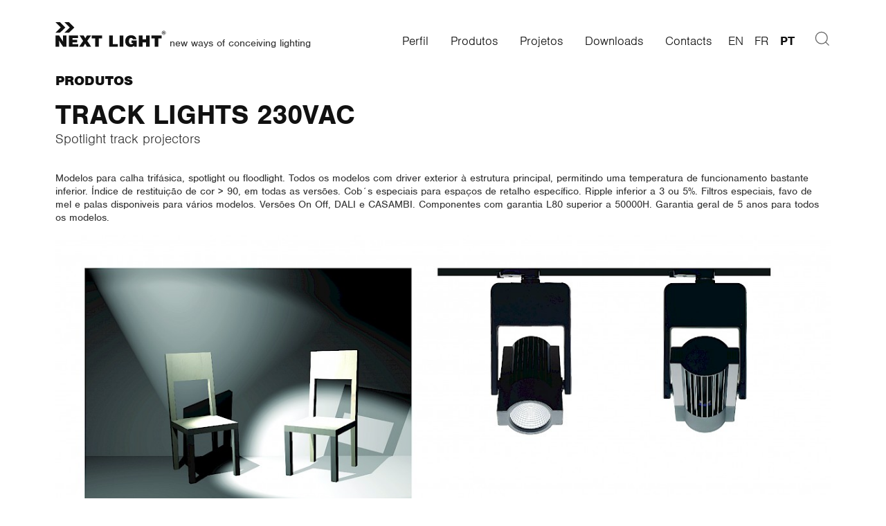

--- FILE ---
content_type: text/html; charset=utf-8
request_url: https://nextlight.pt/pt/products/projectores-track-light/
body_size: 2612
content:
<!DOCTYPE html>
<html lang="pt">

<head>
    <meta charset="UTF-8">
    <meta name="viewport" content="width=device-width, initial-scale=1.0">
    <meta http-equiv="X-UA-Compatible" content="ie=edge">

    <title>Nextlight</title>
    <meta name="description" content="Spotlight track projectors" />

    <meta property="og:title" content="Nextlight - TRACK LIGHTS 230VAC"/>
    <meta property="og:description" content="Spotlight track projectors"/>
    <meta property="og:site_name" content="nextlight.pt"/>
    <meta property="og:url" content="https://nextlight.pt/pt/products/projectores-track-light/"/>
    <meta property="og:image" content=""/>

    <link rel="stylesheet" href="//cdnjs.cloudflare.com/ajax/libs/uikit/3.1.5/css/uikit.min.css" />
    <link rel="stylesheet" href="/site/templates/styles/main.css">
</head>
<header uk-sticky>
  <section class="uk-section" >
    <div class="uk-container">
      <div class="uk-grid-small uk-flex uk-flex-between" uk-grid>

        <div class="header-logo uk-flex uk-flex-bottom">
          <a href="/"><img src="/site/templates/images/sprite.svg#logo" alt="" uk-svg></a>
          <span class="tagline">new ways of conceiving lighting</span>
        </div>

        <div class="uk-flex uk-flex-right uk-flex-bottom header-menu">

          <div>
            <div class="uk-grid-small" uk-grid>

              <div class="uk-width-expand uk-flex uk-flex-right">
                <nav>
                <ul><li><a href='/pt/profile/'>Perfil</a> </li><li><a href='/pt/products/'>Produtos</a> </li><li><a href='/pt/projects/'>Projetos</a> </li><li><a href='/pt/downloads/'>Downloads</a> </li><li><a href='/pt/contacts/'>Contacts</a> </li></ul>                <!-- language switcher / navigation -->
                  <ul class='uk-flex nav-lang' role='navigation'>
                                          <li>
                        <a class="uk-text-uppercase " hreflang="home" href="/products/projectores-track-light/">en</a></li>
                                              <li>
                        <a class="uk-text-uppercase " hreflang="fr" href="/fr/products/projectores-track-light/">fr</a></li>
                                              <li>
                        <a class="uk-text-uppercase uk-text-bold" hreflang="pt" href="/pt/products/projectores-track-light/">pt</a></li>
                                        </ul>
                </nav>
              </div>

              <div class="uk-width-auto uk-flex menu-buttons">
                <div>
                  <span uk-icon="menu" class="toggle"></span>
                </div>
                <div>
                  <span class="icon-search" uk-icon="search" uk-toggle="target: #search-form; animation: uk-animation-fade;"></span>
                </div>
              </div>
            </div>
              </div>
            </div>
          </div>

        </div>
      </div>
    </div>
  </section>
</header>

<section class="uk-section" id="search-form" hidden>
  <div class="uk-container">
    <form class="uk-search uk-search-default uk-width-expand " method="get" action="/pt/search/">
        <a href="" class="uk-search-icon-flip" uk-search-icon></a>
        <input class="uk-search-input uk-form-width-large" type="search" autofocus name="q" placeholder="Search...">
      </form>
  </div>
</section>

<!-- Search modal -->
<div id="search-modal" class="uk-modal-full" uk-modal esc-close>
  <div class="uk-modal-dialog">
    <button class="uk-modal-close-full uk-close-large" type="button" uk-close></button>
    <div class="col modal-content">
      <form class="uk-search uk-search-large uk-search-default" method="get"
          action="/pt/search/">
        <a href="" class="uk-search-icon-flip" uk-search-icon></a>
        <input class="uk-search-input" type="search" autofocus name="q" placeholder="Search...">
      </form>
    </div>
  </div>
</div>

<main>
  <section class="uk-section">
    <div class="uk-container">
      <h3 class="uk-text-uppercase">
        <a class="uk-text-bold" href="/pt/products/">
          <h3 class="uk-text-uppercase uk-text-bold">Produtos</h3>
        </a>
      </h3><br>
      <h1 class="uk-text-uppercase uk-text-bold">TRACK LIGHTS 230VAC</h1>
      <div class="uk-text-lead">Spotlight track projectors</div>
    </div>
  </section>

  <section class="uk-section uk-padding-remove-top">
    <div class="uk-container">
      <div class="product-body">
        <p>Modelos para calha trifásica, spotlight ou floodlight. Todos os modelos com driver exterior à estrutura principal, permitindo uma temperatura de funcionamento bastante inferior. Índice de restituição de cor &gt; 90, em todas as versões. Cob´s especiais para espaços de retalho específico. Ripple inferior a 3 ou 5%. Filtros especiais, favo de mel e palas disponiveis para vários modelos. Versões On Off, DALI e CASAMBI. Componentes com garantia L80 superior a 50000H. Garantia geral de 5 anos para todos os modelos.</p>        <img src="/site/assets/files/1157/asset_7-100.1200x0.jpg" alt="Produtos">
      </div>
    </div>
  </section>
  <section class="uk-section">
    <div class="uk-container">
      <div class="uk-child-width-1-1 uk-child-width-1-2@s uk-child-width-1-3@m" uk-grid>

      <!--
              <div>
          <div class="uk-height-1-1 border-black uk-padding-small" uk-height-match=".card-product">
          <a class="uk-flex uk-flex-column uk-height-1-1 uk-flex-between" href="/pt/products/projectores-track-light/calha-230vac/">
            <h3 class="uk-margin-bottom">CALHA ONETRACK 230VAC</h3>
            <img src="/site/assets/files/1234/asset_8.svg">
          </a>
          </div>
        </div>
              <div>
          <div class="uk-height-1-1 border-black uk-padding-small" uk-height-match=".card-product">
          <a class="uk-flex uk-flex-column uk-height-1-1 uk-flex-between" href="/pt/products/projectores-track-light/cubicos/">
            <h3 class="uk-margin-bottom">CUBICOS</h3>
            <img src="/site/assets/files/1235/cubk.svg">
          </a>
          </div>
        </div>
              <div>
          <div class="uk-height-1-1 border-black uk-padding-small" uk-height-match=".card-product">
          <a class="uk-flex uk-flex-column uk-height-1-1 uk-flex-between" href="/pt/products/projectores-track-light/duo/">
            <h3 class="uk-margin-bottom">DUO</h3>
            <img src="/site/assets/files/1237/asset_18.svg">
          </a>
          </div>
        </div>
              <div>
          <div class="uk-height-1-1 border-black uk-padding-small" uk-height-match=".card-product">
          <a class="uk-flex uk-flex-column uk-height-1-1 uk-flex-between" href="/pt/products/projectores-track-light/proj-357/">
            <h3 class="uk-margin-bottom">Proj 357</h3>
            <img src="/site/assets/files/1161/357.svg">
          </a>
          </div>
        </div>
              <div>
          <div class="uk-height-1-1 border-black uk-padding-small" uk-height-match=".card-product">
          <a class="uk-flex uk-flex-column uk-height-1-1 uk-flex-between" href="/pt/products/projectores-track-light/tira-linhas/">
            <h3 class="uk-margin-bottom">TIRA LINHAS</h3>
            <img src="/site/assets/files/1163/asset_5.svg">
          </a>
          </div>
        </div>
              <div>
          <div class="uk-height-1-1 border-black uk-padding-small" uk-height-match=".card-product">
          <a class="uk-flex uk-flex-column uk-height-1-1 uk-flex-between" href="/pt/products/projectores-track-light/tube-s/">
            <h3 class="uk-margin-bottom">Tube S</h3>
            <img src="/site/assets/files/1162/asset_46.svg">
          </a>
          </div>
        </div>
              <div>
          <div class="uk-height-1-1 border-black uk-padding-small" uk-height-match=".card-product">
          <a class="uk-flex uk-flex-column uk-height-1-1 uk-flex-between" href="/pt/products/projectores-track-light/tube-sx/">
            <h3 class="uk-margin-bottom">TUBE SX</h3>
            <img src="/site/assets/files/1281/asset_45.svg">
          </a>
          </div>
        </div>
            -->

              <div>
          <div class="uk-flex uk-height-1-1">
            <div class="product-thumbnail uk-flex uk-flex-between uk-flex-column uk-height-1-1 uk-width-1-1">
              <a href="/pt/products/projectores-track-light/calha-230vac/">
                <div class="uk-height-small uk-background-center-center uk-background-contain uk-background-norepeat uk-height-1-1 uk-width-1-1 pt-100" style="background-image: url(/site/assets/files/1234/asset_8.svg)"></div>
              </a>
              <div class="product-title uk-width-1-1">
                <div class="uk-flex uk-flex-between uk-grid-small" uk-grid>
                  <div>
                    CALHA ONETRACK 230VAC                  </div>
                </div>
              </div>
            </div>
          </div>
        </div>
              <div>
          <div class="uk-flex uk-height-1-1">
            <div class="product-thumbnail uk-flex uk-flex-between uk-flex-column uk-height-1-1 uk-width-1-1">
              <a href="/pt/products/projectores-track-light/cubicos/">
                <div class="uk-height-small uk-background-center-center uk-background-contain uk-background-norepeat uk-height-1-1 uk-width-1-1 pt-100" style="background-image: url(/site/assets/files/1235/cubk.svg)"></div>
              </a>
              <div class="product-title uk-width-1-1">
                <div class="uk-flex uk-flex-between uk-grid-small" uk-grid>
                  <div>
                    CUBICOS                  </div>
                </div>
              </div>
            </div>
          </div>
        </div>
              <div>
          <div class="uk-flex uk-height-1-1">
            <div class="product-thumbnail uk-flex uk-flex-between uk-flex-column uk-height-1-1 uk-width-1-1">
              <a href="/pt/products/projectores-track-light/duo/">
                <div class="uk-height-small uk-background-center-center uk-background-contain uk-background-norepeat uk-height-1-1 uk-width-1-1 pt-100" style="background-image: url(/site/assets/files/1237/asset_18.svg)"></div>
              </a>
              <div class="product-title uk-width-1-1">
                <div class="uk-flex uk-flex-between uk-grid-small" uk-grid>
                  <div>
                    DUO                  </div>
                </div>
              </div>
            </div>
          </div>
        </div>
              <div>
          <div class="uk-flex uk-height-1-1">
            <div class="product-thumbnail uk-flex uk-flex-between uk-flex-column uk-height-1-1 uk-width-1-1">
              <a href="/pt/products/projectores-track-light/proj-357/">
                <div class="uk-height-small uk-background-center-center uk-background-contain uk-background-norepeat uk-height-1-1 uk-width-1-1 pt-100" style="background-image: url(/site/assets/files/1161/357.svg)"></div>
              </a>
              <div class="product-title uk-width-1-1">
                <div class="uk-flex uk-flex-between uk-grid-small" uk-grid>
                  <div>
                    Proj 357                  </div>
                </div>
              </div>
            </div>
          </div>
        </div>
              <div>
          <div class="uk-flex uk-height-1-1">
            <div class="product-thumbnail uk-flex uk-flex-between uk-flex-column uk-height-1-1 uk-width-1-1">
              <a href="/pt/products/projectores-track-light/tira-linhas/">
                <div class="uk-height-small uk-background-center-center uk-background-contain uk-background-norepeat uk-height-1-1 uk-width-1-1 pt-100" style="background-image: url(/site/assets/files/1163/asset_5.svg)"></div>
              </a>
              <div class="product-title uk-width-1-1">
                <div class="uk-flex uk-flex-between uk-grid-small" uk-grid>
                  <div>
                    TIRA LINHAS                  </div>
                </div>
              </div>
            </div>
          </div>
        </div>
              <div>
          <div class="uk-flex uk-height-1-1">
            <div class="product-thumbnail uk-flex uk-flex-between uk-flex-column uk-height-1-1 uk-width-1-1">
              <a href="/pt/products/projectores-track-light/tube-s/">
                <div class="uk-height-small uk-background-center-center uk-background-contain uk-background-norepeat uk-height-1-1 uk-width-1-1 pt-100" style="background-image: url(/site/assets/files/1162/asset_46.svg)"></div>
              </a>
              <div class="product-title uk-width-1-1">
                <div class="uk-flex uk-flex-between uk-grid-small" uk-grid>
                  <div>
                    Tube S                  </div>
                </div>
              </div>
            </div>
          </div>
        </div>
              <div>
          <div class="uk-flex uk-height-1-1">
            <div class="product-thumbnail uk-flex uk-flex-between uk-flex-column uk-height-1-1 uk-width-1-1">
              <a href="/pt/products/projectores-track-light/tube-sx/">
                <div class="uk-height-small uk-background-center-center uk-background-contain uk-background-norepeat uk-height-1-1 uk-width-1-1 pt-100" style="background-image: url(/site/assets/files/1281/asset_45.svg)"></div>
              </a>
              <div class="product-title uk-width-1-1">
                <div class="uk-flex uk-flex-between uk-grid-small" uk-grid>
                  <div>
                    TUBE SX                  </div>
                </div>
              </div>
            </div>
          </div>
        </div>
      
      </div>
    </div>
  </section>

</main>


<footer class="uk-margin-medium-top uk-visible@s">
  <section class="uk-section">
    <div class="uk-container">
      <div class="uk-child-width-1-2@s uk-flex uk-flex-between uk-grid-small" uk-grid>

        <div class="uk-width-1-2@s uk-width-1-3@m uk-flex-column uk-visible@s uk-text-left">
          <strong>2011 : 2026 NEXT LIGHT</strong>
          <p>LED LIGHTING SOLUTIONS</p>
        </div>

        <div class="uk-width-1-1 uk-width-1-3@m uk-flex-last@s newsletter uk-text-right@m">
          <a class="newsletter-button uk-text-uppercase">
            Subscribe our newsletter
          </a>
          <div class="newsletter-panel is-black uk-flex">
            <a href="" class="close" uk-icon="icon: close"></a>
            <form id="subscribe-newsletter" method="post"
                action="/pt/newsletter/">
              <p class="output"></p>
              <fieldset>
                <ul>
                  <li>
                    <input placeholder="Name" type="text" name="name" id="name">
                  </li>
                  <li>
                    <input placeholder="Company" type="text" name="company" id="company">
                  </li>
                  <li>
                    <input placeholder="E-mail" type="text" name="email" id="email">
                  </li>
                </ul>
              </fieldset>
              <fieldset>
                <input type="hidden" name="requested_files">
                <input type="submit" value="send">
              </fieldset>
            </form>
          </div>
        </div>

        <div class="uk-width-1-1 uk-width-1-2@s uk-width-1-3@m">
          <a href="/2020.pdf"><img src="/site/templates/images/sprite.svg#2020" alt="Norte 2020" uk-svg></a>
        </div>

      </div>

    </div>
  </section>
</footer>

<script src="//ajax.googleapis.com/ajax/libs/jquery/3.3.1/jquery.min.js"></script>
<script src="//cdnjs.cloudflare.com/ajax/libs/uikit/3.1.5/js/uikit.min.js"></script>
<script src="//cdnjs.cloudflare.com/ajax/libs/uikit/3.1.5/js/uikit-icons.min.js"></script>
<script src="/site/templates/scripts/main.js"></script>

--- FILE ---
content_type: text/css
request_url: https://nextlight.pt/site/templates/styles/main.css
body_size: 5438
content:
@import url(https://use.typekit.net/bht7tzp.css);.card-product-option .product-table .right-panel .content .title,.card-product-option .title,.product-table .right-panel .content .card-product-option .title,.product-table .right-panel .content .search-results nav ul li a,.product-table .right-panel .content h3,.product-table .right-panel .content h4,.product-table .right-panel .content h5,.search-results nav ul li .product-table .right-panel .content a,.search-results nav ul li a,.warning-under-construction,blockquote,body,dd,dl,dt,fieldset,figure,h1,h2,h3,h4,h5,h6,hr,html,iframe,legend,li,ol,p,pre,textarea,ul{margin:0;padding:0}.card-product-option .product-table .right-panel .content .title,.card-product-option .title,.product-table .right-panel .content .card-product-option .title,.product-table .right-panel .content .search-results nav ul li a,.product-table .right-panel .content h3,.product-table .right-panel .content h4,.product-table .right-panel .content h5,.search-results nav ul li .product-table .right-panel .content a,.search-results nav ul li a,.warning-under-construction,h1,h2,h3,h4,h5,h6{font-size:100%;font-weight:400}ul{list-style:none}button,input,select,textarea{margin:0}html{box-sizing:border-box}*,:after,:before{box-sizing:inherit}audio,embed,iframe,object,video{max-width:100%;height:auto}iframe{border:0}table{border-spacing:0}td,th{padding:0;text-align:left}@font-face{font-family:"Nimbus Sans L";font-weight:400;font-style:normal;src:url(../fonts/NimbusSanL-Reg.woff2) format("woff2"),url(../fonts/NimbusSanL-Reg.woff) format("woff")}@font-face{font-family:"Nimbus Sans L";font-weight:700;font-style:normal;src:url(../fonts/NimbusSanL-Bol.woff2) format("woff2"),url(../fonts/NimbusSanL-Bol.woff) format("woff")}.is-black{color:#fff;background-color:#000}.is-black a{color:#eee}.is-black a:hover{color:#fff}*{box-sizing:border-box}html{overflow-x:hidden;overflow-y:scroll}.col,.container,.row,body,footer,header,html,main{display:-ms-flexbox;display:flex;width:100%}body{flex-direction:column;min-height:100vh;-ms-flex-direction:column}main{flex-direction:column;box-sizing:content-box;-ms-flex:1 0 auto;flex:1 0 auto}.row,main{-ms-flex-direction:column}.row{flex-direction:column;-ms-flex-align:center;align-items:center}.col,.container{padding:.8rem}.col{flex-direction:column;-ms-flex-direction:column}.col.grid-22{padding:0!important;-ms-flex-align:start;align-items:flex-start;-ms-flex-line-pack:start;align-content:flex-start}.is-auto{width:auto}.is-wide{width:100%;padding:0}.is-fixed{overflow:hidden}.grid-11,.grid-12,.grid-13,.grid-14,.grid-22,.grid-23,.grid-24{flex-direction:row!important;-ms-flex-direction:row!important;-ms-flex-wrap:wrap;flex-wrap:wrap}.grid-11 .col,.grid-12 .col,.grid-13 .col,.grid-14 .col{max-width:100%}.grid-22 .col,.grid-23 .col,.grid-24 .col{max-width:50%}.uk-section{width:100%;padding:32px 0}.uk-container{box-sizing:border-box;width:100%}html{font-size:62.5%;-moz-osx-font-smoothing:grayscale;-webkit-font-smoothing:antialiased;font-smoothing:antialiased;text-rendering:optimizeLegibility}body{font-family:nimbus-sans,-apple-system,BlinkMacSystemFont,Roboto,Oxygen,Ubuntu,Cantarell,"Fira Sans","Droid Sans","Helvetica Neue",Arial,sans-serif!important;font-size:1.5rem;font-weight:400;line-height:130%;color:#333}a{font-weight:500;color:#111}a,a.active,a:hover{text-decoration:none}a.active,a:hover{transition:color .5s ease-out,text-decoration .5s ease-out;color:#000}.card-product-option .product-table .right-panel .content .title,.card-product-option .title,.product-table .right-panel .content .card-product-option .title,.product-table .right-panel .content .search-results nav ul li a,.product-table .right-panel .content h3,.product-table .right-panel .content h4,.product-table .right-panel .content h5,.search-results nav ul li .product-table .right-panel .content a,.search-results nav ul li a,.warning-under-construction,h1,h2,h3,h4{font-family:nimbus-sans,-apple-system,BlinkMacSystemFont,Roboto,Oxygen,Ubuntu,Cantarell,"Fira Sans","Droid Sans","Helvetica Neue",Arial,sans-serif!important;font-weight:900;line-height:1;display:block;width:100%;color:#111!important}h1{font-size:4rem}.card-product-option .product-table .right-panel .content .title,.product-table .right-panel .content .card-product-option .title,.product-table .right-panel .content .search-results nav ul li a,.product-table .right-panel .content h3,.product-table .right-panel .content h4,.product-table .right-panel .content h5,.search-results nav ul li .product-table .right-panel .content a,.warning-under-construction,h2{font-size:3rem}.card-product-option .title,.product-table .right-panel .content h5,.search-results nav ul li a,h3{font-size:2rem}h4{font-size:1.6rem}p+img,p+p{margin-top:1.6rem}.card-product-option .title small,.card-product-option a,.card-product-option span,.uk-text-lead{font-size:2rem;font-weight:300}table{width:100%;empty-cells:hide;border-collapse:collapse}thead{border-bottom:1px solid #ddd}th{font-size:80%;font-weight:400;line-height:1;padding:1rem .4rem;text-transform:uppercase;color:#666;background-color:#eee}td,th{text-align:center}td{padding:1rem .5rem}.table-container{overflow-x:auto;overflow-y:hidden;flex-direction:row;width:100%;-ms-flex-direction:row}.table-col,.table-container{display:-ms-flexbox;display:flex}.table-col{flex-direction:column;-ms-flex:1;flex:1;-ms-flex-direction:column}.table-cell{display:-ms-flexbox;display:flex;height:100%;min-height:5rem;padding:.8rem;text-align:center;-ms-flex-align:center;align-items:center;-ms-flex-pack:center;justify-content:center}.table-cell:first-of-type{font-size:80%;line-height:1;height:4rem;text-transform:uppercase;background-color:#eee}.table-cell+.table-cell{border-left:1px solid #eee}.model{max-width:5rem;background-color:#ccc;-ms-flex-pack:justify;justify-content:space-between}.model .is-rotated{padding:3.2rem .8rem;-ms-flex-align:end;align-items:flex-end}.model .is-rotated p{font-size:2rem;font-weight:600;display:block;transform:rotate(-90deg);white-space:nowrap}.submodel{max-width:5rem;background-color:#ddd}.submodel .is-rotated{padding:3.2rem .8rem;-ms-flex-align:start;align-items:flex-start}.submodel .is-rotated p{font-size:2rem;font-weight:300;display:block;transform:rotate(-90deg);white-space:nowrap}fieldset{border:0}fieldset:last-of-type{text-align:right}fieldset li{margin-bottom:.4rem}input,textarea{font-family:nimbus-sans,-apple-system,BlinkMacSystemFont,Roboto,Oxygen,Ubuntu,Cantarell,"Fira Sans","Droid Sans","Helvetica Neue",Arial,sans-serif!important;width:100%;padding:.8rem;border:1px solid #999;outline:0}input:focus,textarea:focus{transition:border-color .3s linear;border-color:#000}input[type=submit]{font-weight:700;width:auto;padding:.4rem .8rem;text-transform:uppercase}.is-error{font-size:80%;font-weight:700;display:block;margin-top:3px;text-align:left;color:rgba(255,0,0,.7)}.is-black input{padding:.4rem;border:0;background-color:hsla(0,0%,100%,.9)}.is-black input:focus{transition:background-color .3s linear;background-color:#fff}.filter li+li{margin-top:3px}.filter input[type=checkbox]{width:16px;height:16px;margin-right:10px;padding:0;transition:border .25s linear;border:1px solid #666;outline:0;-webkit-appearance:none;-moz-appearance:none;appearance:none}.filter input[type=checkbox]:checked{transition:border .25s linear;border:1px solid #111;background-image:url(../images/tick.svg);background-repeat:no-repeat;background-position:50%;background-size:contain}header{line-height:1;background-color:#fff;-ms-flex-align:center;align-items:center}header .header-logo svg{max-width:160px;max-height:45px}header .header-logo .tagline{display:none;max-width:100%;height:16px;margin:0 0 -3px 5px;-ms-flex-item-align:end;align-self:flex-end}header .uk-icon svg{width:24px;height:24px}header .menu-buttons{font-size:2rem;color:#666}header .menu-buttons div{padding:0;cursor:pointer}header .menu-buttons div:hover{transition:color .3s ease-in-out;color:#000}header .menu-buttons div+div{padding-left:.5rem}header nav{font-size:1.8rem;position:fixed;top:75px;left:0;display:none;width:100%;padding-top:1.6rem;padding-bottom:1.6rem;background-color:#fff;box-shadow:0 20px 25px 0 rgba(0,0,0,.1)}header nav li{display:-ms-flexbox;display:flex;padding:.8rem 1.6rem;-ms-flex-align:end;align-items:flex-end}header nav li:hover{transition:background-color .3s ease-in-out;background-color:#fff}header nav a{display:-ms-flexbox;display:flex;-ms-flex-pack:center;justify-content:center}header nav a:hover{text-decoration:none}header nav.open{display:block}header a{font-weight:300}header .uk-button,header .uk-dropdown-nav{font-size:1.6rem;padding:.5rem}header .uk-dropdown{position:absolute;min-width:auto!important;max-width:50px;margin-top:-50px!important;margin-left:-10px;padding:0!important}header .uk-dropdown-nav{display:-ms-flexbox;display:flex;flex-direction:column;padding:.4rem .8rem;text-align:center;-ms-flex-direction:column}header .uk-dropdown-nav li{padding:.4rem 0}header .uk-dropdown-nav li+li{border-top:1px solid #666}header .uk-dropdown-nav a{font-size:80%;font-weight:500;color:#999}header .uk-dropdown-nav a:hover{color:#fff}.uk-sticky-placeholder{height:75px!important}.nav-lang{margin:1.6rem 0}.nav-lang li{line-height:1;padding:0 0 0 1.6rem}footer{font-size:1.2rem;line-height:1.2;padding:20px 0;color:#999;background-color:#000}footer .uk-section{padding:0}footer a{color:hsla(0,0%,100%,.75)}footer a:hover{transition:color .25s linear;color:#fff}footer svg{max-width:90%;max-height:40px}footer .uk-container>div{display:-ms-flexbox;display:flex;text-align:center;-ms-flex-align:center;align-items:center;-ms-flex-pack:center;justify-content:center}.results table{width:100%;empty-cells:hide;border-spacing:0;border-collapse:collapse}.results thead tr{border-bottom:1px solid #ccc}.results tbody tr:nth-child(odd){background-color:#f9f9f9}.results td,.results th{min-width:36px;padding:.5rem;text-align:left;vertical-align:middle}.results tfoot{font-size:80%;border-top:1px solid #ccc}.results .descricao{width:100%}.results .download{text-align:center}.results .icon{width:16px;height:16px}.filtered{background:#eee}.disabled{color:#ccc}.disabled input[type=checkbox]{border-color:#ccc}.border-black{border:1px solid #000}.pt-100{padding-top:100%}img.align-self{-ms-flex-item-align:center;-ms-grid-row-align:center;align-self:center}.uk-slideshow{display:none;-ms-flex-align:center;align-items:center;-ms-flex-pack:end;justify-content:flex-end}.home-panels .uk-slideshow-items{width:100%;min-height:100vh!important}.uk-dotnav,.uk-slideshow-items{display:-ms-flexbox;display:flex}.uk-dotnav{position:absolute;flex-direction:column;-ms-flex-direction:column;-ms-flex-pack:center;justify-content:center}.uk-dotnav li{padding:.4rem}img.align_center{display:block;margin:0 auto}.modal-content{height:100vh;-ms-flex-align:center;align-items:center;-ms-flex-pack:center;justify-content:center}.hero,.product-card .image{background-repeat:no-repeat;background-position:50%;background-size:cover}.hero{height:100vh}.products-categories{position:relative;overflow:hidden}.products-categories .lamp-svg{position:absolute;top:-10px;display:none}.card-submenu,.product-card{display:-ms-flexbox;display:flex;flex-direction:column;width:100%;padding:1.6rem;-ms-flex-direction:column}.card-submenu:hover,.product-card:hover{transition:border .5s ease-out;border-color:#666}.product-card{position:relative;cursor:pointer;border:1px solid #999}.product-card .image{height:200px;margin-top:.8rem}.product-card img{position:absolute;right:20px;bottom:20px}.product-card img.force-left{left:0}.product-card .buttons{display:-ms-flexbox;display:flex;flex-direction:row;text-transform:uppercase;border-top:1px solid #999;-ms-flex-direction:row}.product-card .buttons .active{background-color:#999}.product-card.is-bordered{padding:0}.card-product-option .product-card.is-bordered .title,.product-card.is-bordered .card-product-option .title,.product-card.is-bordered .product-table .right-panel .content h5,.product-card.is-bordered .search-results nav ul li a,.product-card.is-bordered h3,.product-table .right-panel .content .product-card.is-bordered h5,.search-results nav ul li .product-card.is-bordered a{padding:.8rem}.product-card.is-bordered p{padding:0 .8rem}.product-card.is-bordered a{padding:.8rem}.card-product-option{margin:0 0 20px}.card-product-option:last-child{margin-bottom:0}.card-product-option .title{font-size:1.5rem}.card-product-option .title small{font-size:1.5rem;display:block;margin-top:5px;text-transform:capitalize}.card-product-option a,.card-product-option span{font-size:1.5rem}.product-thumbnail{position:relative;width:100%;border:1px solid #111}.product-thumbnail-image{padding-top:100%;background-repeat:no-repeat;background-position:50%;background-size:cover}.product-title{font-size:1.4rem;width:100%;padding:.8rem;text-transform:uppercase;color:#000;background-color:rgba(0,0,0,.2)}.product-bordered{padding:1.6rem;border:1px solid #999}.card-product-option .product-table .right-panel .content .is-black .title,.is-black .card-product-option .product-table .right-panel .content .title,.is-black .product-table .right-panel .content .card-product-option .title,.is-black .product-table .right-panel .content .search-results nav ul li a,.is-black .product-table .right-panel .content h3,.is-black .product-table .right-panel .content h4,.is-black .product-table .right-panel .content h5,.is-black .search-results nav ul li .product-table .right-panel .content a,.is-black .warning-under-construction,.is-black h2,.product-table .right-panel .content .card-product-option .is-black .title,.product-table .right-panel .content .is-black h3,.product-table .right-panel .content .is-black h4,.product-table .right-panel .content .is-black h5,.product-table .right-panel .content .search-results nav ul li .is-black a,.search-results nav ul li .product-table .right-panel .content .is-black a{color:#fff}.is-black .card-product .image{margin:0;border-bottom:1px solid #999}.is-black .card-product p{padding:.4rem .8rem}.subfamily-switcher{padding:.4rem .8rem;transition:background-color .25s linear,color .25s linear;color:hsla(0,0%,100%,.8);background-color:rgba(0,0,0,.6)}.subfamily-switcher:hover{transition:background-color .25s linear,color .25s linear;color:#fff;background-color:#000}.subfamily-switcher.active{font-weight:700;color:#fff;background-color:#000}.card-submenu .item{font-size:2.5rem;font-weight:700;line-height:2.8rem;display:-ms-flexbox;display:flex;flex-direction:column;margin:20px 0 10px;text-transform:uppercase;-ms-flex-direction:column}.card-submenu .summary{font-size:1.8rem;font-weight:300;line-height:2rem}.category{-ms-flex-align:baseline;align-items:baseline}.subcategory{display:-ms-flexbox;display:flex;flex-direction:column;width:100%;-ms-flex-direction:column;-ms-flex-pack:center;justify-content:center}.subcategory .item{font-size:3rem;line-height:3.2rem;padding:1.6rem 0;text-align:right}.subcategory .item a{font-weight:700}.subcategory .item .item-details{display:none}.subcategory .item .item-details img.item-table{max-width:100%;max-height:100%}.subcategory .item+.item{border-top:1px solid #999}.subcategory a{display:-ms-flexbox;display:flex;flex-direction:row;-ms-flex-direction:row;-ms-flex-pack:justify;justify-content:space-between;-ms-flex-align:center;align-items:center}.subcategory img{max-width:50%;max-height:70px;margin-right:1.6rem}.sub-panel-row{display:none}.sub-panel .title{font-size:2rem;font-weight:400;position:absolute;bottom:20px;color:#fff}.sub-panel .card-product img{top:20px}.product-details-panel{display:none}.product-table{display:-ms-flexbox;display:flex;flex-direction:column;-ms-flex-direction:column}.product-table .left-panel,.product-table .right-panel{width:100%}.product-table .right-panel img+img{margin-top:1.6rem}.product-table .right-panel .content{display:none}.card-product-option .product-table .right-panel .content .title,.product-table .right-panel .content .card-product-option .title,.product-table .right-panel .content .search-results nav ul li a,.product-table .right-panel .content h3,.product-table .right-panel .content h4,.product-table .right-panel .content h5,.search-results nav ul li .product-table .right-panel .content a{margin:40px 0 20px}.card-product-option .product-table .right-panel .content .title:first-child,.product-table .right-panel .content .card-product-option .title:first-child,.product-table .right-panel .content .search-results nav ul li a:first-child,.product-table .right-panel .content h3:first-child,.product-table .right-panel .content h4:first-child,.product-table .right-panel .content h5:first-child,.search-results nav ul li .product-table .right-panel .content a:first-child{margin-top:0}.product-table .right-panel .content h5{font-weight:500;text-transform:lowercase}.product-table .right-panel .content .attachments li{margin:5px 0}.product-table .right-panel .content .attachments li a{font-weight:400}.placeholder-image{width:100%}.uk-search-large .uk-search-icon-flip+.uk-search-input{padding-left:20px}.search-results h1{margin-bottom:20px}.search-results h1 span{font-weight:300}.card-product-option .product-table .right-panel .content .search-results .title,.product-table .right-panel .content .card-product-option .search-results .title,.product-table .right-panel .content .search-results h3,.product-table .right-panel .content .search-results h4,.product-table .right-panel .content .search-results h5,.product-table .right-panel .content .search-results nav ul li a,.search-results .card-product-option .product-table .right-panel .content .title,.search-results .product-table .right-panel .content .card-product-option .title,.search-results .product-table .right-panel .content h3,.search-results .product-table .right-panel .content h4,.search-results .product-table .right-panel .content h5,.search-results .warning-under-construction,.search-results h2,.search-results nav ul li .product-table .right-panel .content a{font-weight:300;margin:20px 0}.search-results nav ul li{margin:20px 0}.body-text .card-product-option .product-table .right-panel .content .title a,.body-text .card-product-option .title a,.body-text .product-table .right-panel .content .card-product-option .title a,.body-text .product-table .right-panel .content .search-results nav ul li a a,.body-text .product-table .right-panel .content h3 a,.body-text .product-table .right-panel .content h4 a,.body-text .product-table .right-panel .content h5 a,.body-text .search-results nav ul li .product-table .right-panel .content a a,.body-text .search-results nav ul li a a,.body-text .warning-under-construction a,.body-text h2 a,.body-text h3 a,.card-product-option .body-text .title a,.card-product-option .events-panel .title a,.card-product-option .product-table .right-panel .content .body-text .title a,.card-product-option .product-table .right-panel .content .events-panel .title a,.events-panel .card-product-option .product-table .right-panel .content .title a,.events-panel .card-product-option .title a,.events-panel .product-table .right-panel .content .card-product-option .title a,.events-panel .product-table .right-panel .content .search-results nav ul li a a,.events-panel .product-table .right-panel .content h3 a,.events-panel .product-table .right-panel .content h4 a,.events-panel .product-table .right-panel .content h5 a,.events-panel .search-results nav ul li .product-table .right-panel .content a a,.events-panel .search-results nav ul li a a,.events-panel .warning-under-construction a,.events-panel h2 a,.events-panel h3 a,.product-table .right-panel .content .body-text h3 a,.product-table .right-panel .content .body-text h4 a,.product-table .right-panel .content .body-text h5 a,.product-table .right-panel .content .card-product-option .body-text .title a,.product-table .right-panel .content .card-product-option .events-panel .title a,.product-table .right-panel .content .events-panel h3 a,.product-table .right-panel .content .events-panel h4 a,.product-table .right-panel .content .events-panel h5 a,.product-table .right-panel .content .search-results nav ul li .body-text a a,.product-table .right-panel .content .search-results nav ul li .events-panel a a,.search-results nav ul li .body-text a a,.search-results nav ul li .events-panel a a,.search-results nav ul li .product-table .right-panel .content .body-text a a,.search-results nav ul li .product-table .right-panel .content .events-panel a a{font-weight:300;text-transform:lowercase}.warning-under-construction{font-weight:400;margin:40px 0}.body-text .card-product-option .product-table .right-panel .content .title,.body-text .card-product-option .title,.body-text .product-table .right-panel .content .card-product-option .title,.body-text .product-table .right-panel .content .search-results nav ul li a,.body-text .product-table .right-panel .content h3,.body-text .product-table .right-panel .content h4,.body-text .product-table .right-panel .content h5,.body-text .search-results nav ul li .product-table .right-panel .content a,.body-text .search-results nav ul li a,.body-text .warning-under-construction,.body-text h2,.body-text h3,.card-product-option .body-text .title,.card-product-option .events-panel .title,.card-product-option .product-table .right-panel .content .body-text .title,.card-product-option .product-table .right-panel .content .events-panel .title,.events-panel .card-product-option .product-table .right-panel .content .title,.events-panel .card-product-option .title,.events-panel .product-table .right-panel .content .card-product-option .title,.events-panel .product-table .right-panel .content .search-results nav ul li a,.events-panel .product-table .right-panel .content h3,.events-panel .product-table .right-panel .content h4,.events-panel .product-table .right-panel .content h5,.events-panel .search-results nav ul li .product-table .right-panel .content a,.events-panel .search-results nav ul li a,.events-panel .warning-under-construction,.events-panel h2,.events-panel h3,.product-table .right-panel .content .body-text h3,.product-table .right-panel .content .body-text h4,.product-table .right-panel .content .body-text h5,.product-table .right-panel .content .card-product-option .body-text .title,.product-table .right-panel .content .card-product-option .events-panel .title,.product-table .right-panel .content .events-panel h3,.product-table .right-panel .content .events-panel h4,.product-table .right-panel .content .events-panel h5,.product-table .right-panel .content .search-results nav ul li .body-text a,.product-table .right-panel .content .search-results nav ul li .events-panel a,.search-results nav ul li .body-text a,.search-results nav ul li .events-panel a,.search-results nav ul li .product-table .right-panel .content .body-text a,.search-results nav ul li .product-table .right-panel .content .events-panel a{font-weight:300;margin-bottom:20px}.card-product-option .page-contacts .title,.card-product-option .product-table .right-panel .content .page-contacts .title,.page-contacts .card-product-option .product-table .right-panel .content .title,.page-contacts .card-product-option .title,.page-contacts .product-table .right-panel .content .card-product-option .title,.page-contacts .product-table .right-panel .content .search-results nav ul li a,.page-contacts .product-table .right-panel .content h3,.page-contacts .product-table .right-panel .content h4,.page-contacts .product-table .right-panel .content h5,.page-contacts .search-results nav ul li .product-table .right-panel .content a,.page-contacts .search-results nav ul li a,.page-contacts .warning-under-construction,.page-contacts h2,.page-contacts h3,.product-table .right-panel .content .card-product-option .page-contacts .title,.product-table .right-panel .content .page-contacts h3,.product-table .right-panel .content .page-contacts h4,.product-table .right-panel .content .page-contacts h5,.product-table .right-panel .content .search-results nav ul li .page-contacts a,.search-results nav ul li .page-contacts a,.search-results nav ul li .product-table .right-panel .content .page-contacts a{font-weight:300}.card-product-option .page-contacts .title a,.card-product-option .product-table .right-panel .content .page-contacts .title a,.page-contacts .card-product-option .product-table .right-panel .content .title a,.page-contacts .card-product-option .title a,.page-contacts .product-table .right-panel .content .card-product-option .title a,.page-contacts .product-table .right-panel .content .search-results nav ul li a a,.page-contacts .product-table .right-panel .content h3 a,.page-contacts .product-table .right-panel .content h4 a,.page-contacts .product-table .right-panel .content h5 a,.page-contacts .search-results nav ul li .product-table .right-panel .content a a,.page-contacts .search-results nav ul li a a,.page-contacts .warning-under-construction a,.page-contacts h2 a,.page-contacts h3 a,.product-table .right-panel .content .card-product-option .page-contacts .title a,.product-table .right-panel .content .page-contacts h3 a,.product-table .right-panel .content .page-contacts h4 a,.product-table .right-panel .content .page-contacts h5 a,.product-table .right-panel .content .search-results nav ul li .page-contacts a a,.search-results nav ul li .page-contacts a a,.search-results nav ul li .product-table .right-panel .content .page-contacts a a{font-weight:300;text-transform:lowercase}.events-panel{margin-top:40px}.card-product-option .product-table .right-panel .content .events-panel .title,.events-panel .card-product-option .product-table .right-panel .content .title,.events-panel .product-table .right-panel .content .card-product-option .title,.events-panel .product-table .right-panel .content .search-results nav ul li a,.events-panel .product-table .right-panel .content h3,.events-panel .product-table .right-panel .content h4,.events-panel .product-table .right-panel .content h5,.events-panel .search-results nav ul li .product-table .right-panel .content a,.events-panel .warning-under-construction,.events-panel h2,.product-table .right-panel .content .card-product-option .events-panel .title,.product-table .right-panel .content .events-panel h3,.product-table .right-panel .content .events-panel h4,.product-table .right-panel .content .events-panel h5,.product-table .right-panel .content .search-results nav ul li .events-panel a,.search-results nav ul li .product-table .right-panel .content .events-panel a{font-weight:700;margin-bottom:10px}.card-product-option .product-table .right-panel .content .events-panel .title:first-child,.events-panel .card-product-option .product-table .right-panel .content .title:first-child,.events-panel .product-table .right-panel .content .card-product-option .title:first-child,.events-panel .product-table .right-panel .content .search-results nav ul li a:first-child,.events-panel .product-table .right-panel .content h3:first-child,.events-panel .product-table .right-panel .content h4:first-child,.events-panel .product-table .right-panel .content h5:first-child,.events-panel .search-results nav ul li .product-table .right-panel .content a:first-child,.events-panel .warning-under-construction:first-child,.events-panel h2:first-child,.product-table .right-panel .content .card-product-option .events-panel .title:first-child,.product-table .right-panel .content .events-panel h3:first-child,.product-table .right-panel .content .events-panel h4:first-child,.product-table .right-panel .content .events-panel h5:first-child,.product-table .right-panel .content .search-results nav ul li .events-panel a:first-child,.search-results nav ul li .product-table .right-panel .content .events-panel a:first-child{font-size:4.5rem;text-transform:lowercase}.card-product-option .events-panel a,.card-product-option .events-panel span,.card-product-option .title .events-panel small,.events-panel .card-product-option .title small,.events-panel .card-product-option a,.events-panel .card-product-option span,.events-panel .uk-text-lead{margin-bottom:50px}.events-panel .container{-ms-flex-align:center;align-items:center}.home-mobile-cover{height:90vh}.home-panels .row:last-child{margin-bottom:100px}.home-panels .high-fidelity-panel{text-align:center}.home-panels .high-fidelity-panel .container{margin-top:100px}.home-panels .high-fidelity-panel .container .col h1{font-size:6rem}.card-product-option .home-panels .high-fidelity-panel .container .col a,.card-product-option .home-panels .high-fidelity-panel .container .col span,.card-product-option .title .home-panels .high-fidelity-panel .container .col small,.home-panels .high-fidelity-panel .container .col .card-product-option .title small,.home-panels .high-fidelity-panel .container .col .card-product-option a,.home-panels .high-fidelity-panel .container .col .card-product-option span,.home-panels .high-fidelity-panel .container .col .uk-text-lead{font-size:2rem;line-height:2rem}.home-panels .high-fidelity-panel .high-fidelity-bg{position:relative;overflow:hidden;width:100%;height:50px;padding-top:80px;padding-bottom:80px;background:url(../images/tm-30-15-color-distortion.jpg) no-repeat 50% fixed;background-color:#000;background-position:50%;background-size:100%}.products .icon{min-width:48px;max-width:48px;min-height:48px;max-height:48px;padding:0;border:1px solid #111}.products .icon img{width:48px;height:48px;border:0}.products .item{font-size:2.5rem;font-weight:600;line-height:2.5rem;text-transform:uppercase}.products .item a{display:-ms-flexbox;display:flex}.products .summary{font-size:1.8rem;font-weight:400;line-height:2rem}.components{font-size:1.8rem;width:100%;text-transform:uppercase}.components,.components .icon{display:-ms-flexbox;display:flex}.components .icon{min-width:48px;max-width:48px;min-height:48px;max-height:48px;border:1px solid #111;border-right:0;-ms-flex-pack:center;justify-content:center}.components .components-item{line-height:1;display:-ms-flexbox;display:flex;height:48px;padding:.8rem;border:1px solid #111;border-top:0}.components .components-item:first-of-type{border-top:1px solid #111}.components .components-item a{font-weight:600}.components div{display:-ms-flexbox;display:flex;height:100%;-ms-flex-align:center;align-items:center}.newsletter{position:relative}.newsletter-panel{font-size:90%;line-height:120%;position:absolute;z-index:100;right:0;bottom:-1px;left:0;display:none;width:calc(100% + 15px);padding:1.6rem;text-align:right}.newsletter-panel p{margin-bottom:1.6rem;text-align:left}.newsletter-panel input{font-size:1.4rem}.newsletter-panel input:-ms-input-placeholder{color:#222}.newsletter-panel input::placeholder{color:#222}.card-download{padding-top:142%}.page-title{margin-bottom:20px}.card-projects{position:relative;padding-top:100%}.project-title{font-size:1.4rem;position:absolute;bottom:0;width:100%;padding:1.6rem;text-transform:uppercase;color:#fff;background-color:rgba(0,0,0,.6)}.gmaps{margin-top:32px}.slideshow-arrows svg{width:70px;height:70px;padding:1.4rem;border-radius:1000px;background-color:rgba(0,0,0,.4);color:white;}@media (min-width:568px){.grid-14 .col{max-width:25%}.grid-23 .col,.grid-24 .col{max-width:33.33%}.card-product-option .title{font-size:2rem}.card-product-option .title small{font-size:2rem;display:inline-block;margin:0 0 5px 10px}.card-product-option a,.card-product-option span{font-size:2rem;margin-right:5px}}@media (min-width:640px){header nav li{padding:.8rem 30px}.nav-lang li{padding:0 0 0 30px}.components .components-item:nth-of-type(2n){border-top:1px solid #111;border-left:0}.components .components-item:last-of-type{border-top:0}}@media (min-width:768px){.grid-12 .col{max-width:50%}.grid-13 .col{max-width:33.33%}.uk-slideshow{display:-ms-flexbox;display:flex}.product-card img{max-width:225px}.card-product-option .category a,.card-product-option .category span,.card-product-option .title .category small,.category .card-product-option .title small,.category .card-product-option a,.category .card-product-option span,.category .uk-text-lead{text-align:right}.subcategory .item{font-size:4.2rem;line-height:4.8rem;padding:3.2rem 0}.subcategory img{max-width:75%}.product-table{flex-direction:row;-ms-flex-direction:row}.product-table .left-panel{width:66.66667%}.product-table .right-panel{width:33.33333%;margin-left:40px}.home-mobile-cover{display:none}.home-panels .high-fidelity-panel .container .col h1{font-size:7rem}.card-product-option .home-panels .high-fidelity-panel .container .col a,.card-product-option .home-panels .high-fidelity-panel .container .col span,.card-product-option .title .home-panels .high-fidelity-panel .container .col small,.home-panels .high-fidelity-panel .container .col .card-product-option .title small,.home-panels .high-fidelity-panel .container .col .card-product-option a,.home-panels .high-fidelity-panel .container .col .card-product-option span,.home-panels .high-fidelity-panel .container .col .uk-text-lead{font-size:2.45rem;line-height:2.9rem}.home-panels .high-fidelity-panel .high-fidelity-bg{padding-top:190px;padding-bottom:190px;background-size:70%}.newsletter-panel{width:100%}}@media (min-width:956px){.products-categories{padding-right:180px}.products-categories .lamp-svg{left:-380px;display:block}}@media (min-width:960px){.container{width:960px}.grid-24 .col{max-width:25%}header nav li{padding:0 1.6rem}.nav-lang{margin:0}.nav-lang li{padding:0 .8rem}.toggle{display:none}header nav{position:relative;top:auto;width:auto;padding:0;box-shadow:none}header nav,header ul{display:-ms-flexbox;display:flex}header ul{flex-direction:row;-ms-flex-direction:row}footer .uk-container>div div:first-of-type{text-align:left}footer .uk-container>div div:last-of-type{text-align:right}.components .components-item:nth-of-type(3n){border-top:1px solid #111;border-left:0}.components .components-item:last-of-type{border-top:1px solid #111}}@media (min-width:1200px){.container{width:1200px}header .header-logo .tagline{display:-ms-flexbox;display:flex}.products-categories{padding-right:300px}.products-categories .lamp-svg{left:-150px}}header.home{z-index:9;position:sticky;background: rgba(0, 0, 0, 0.6);border-color: transparent;}header.home nav { background: none;}header.home nav li a{color:#fff}footer.home{position:absolute;bottom:0;background: rgba(0, 0, 0, 0.6);border-color: transparent;}header.home svg {color: #fff !important;}header.home nav li:hover {background:none!important}header.home .uk-container{}footer.home .uk-container{max-width:100% !important}header.home .uk-section { padding: 24px 0 !important; } header.home .uk-container{max-width:100% !important}footer svg {width: 60% !important}.uk-thumbnav>.uk-active>::after {background-color:rgba(255,255,255,.4) !Important;}.uk-thumbnav>*>::after {background: transparent !Important;}

--- FILE ---
content_type: image/svg+xml
request_url: https://nextlight.pt/site/templates/images/sprite.svg
body_size: 38933
content:
<?xml version="1.0" encoding="UTF-8" standalone="no"?><!DOCTYPE svg PUBLIC "-//W3C//DTD SVG 1.1//EN" "http://www.w3.org/Graphics/SVG/1.1/DTD/svg11.dtd"><svg xmlns="http://www.w3.org/2000/svg" xmlns:xlink="http://www.w3.org/1999/xlink"><symbol viewBox="0 0 866 62" fill-rule="evenodd" clip-rule="evenodd" stroke-linejoin="round" stroke-miterlimit="2" id="2020" xmlns="http://www.w3.org/2000/svg"><path d="M856.561 37.563a4.63 4.63 0 0 0-.694.041 1.21 1.21 0 0 0-.403.134c-.166.125-.253.378-.253.76 0 .393.087.665.25.809.159.138.494.2 1.019.2 1.018 0 1.54-.316 1.54-.959a1.4 1.4 0 0 0-.084-.485.68.68 0 0 0-.216-.297 1.347 1.347 0 0 0-.44-.146 3.479 3.479 0 0 0-.719-.057m-1.866-1.122c.007-.265.05-.487.125-.675.066-.2.157-.343.25-.443.135-.094.328-.172.578-.228.263-.044.566-.069.938-.069.809 0 1.369.125 1.672.356.275.25.415.697.415 1.372v3.234h-.684l.041-.537a1.626 1.626 0 0 1-.722.465c-.285.097-.606.15-.969.15-1.244 0-1.859-.493-1.859-1.493 0-.294.04-.544.115-.732.066-.2.153-.362.3-.475.128-.106.332-.203.575-.259.257-.053.572-.097.928-.097.725 0 1.26.194 1.591.585v-.688a2.87 2.87 0 0 0-.066-.703.727.727 0 0 0-.19-.397h.012c-.15-.172-.497-.262-1.028-.262-.894 0-1.334.262-1.334.775v.121h-.688zM860.713 39.991h-.691v-4.894h.691v4.894zm0-6.228h-.691v-.782h.691v.782zM865.788 36.349h-.694c-.025-.338-.096-.55-.203-.632-.15-.084-.519-.128-1.094-.128-.54 0-.887.044-1.024.119a.568.568 0 0 0-.16.247c-.044.125-.053.25-.053.416 0 .515.234.793.722.809l1.309.066c.897.04 1.332.512 1.332 1.384 0 .275-.035.519-.11.7a.86.86 0 0 1-.312.434c-.291.197-.825.3-1.613.3-.815 0-1.381-.087-1.672-.278-.297-.197-.443-.553-.443-1.072v-.259h.731v.219c0 .165.015.303.065.409a.488.488 0 0 0 .179.253c.162.113.493.172.975.172.621 0 1.018-.059 1.196-.172.188-.112.269-.359.269-.737 0-.535-.234-.794-.703-.794-1.084 0-1.809-.091-2.163-.284-.34-.166-.503-.535-.503-1.119 0-.55.138-.922.407-1.119.256-.175.797-.256 1.615-.256 1.303 0 1.947.387 1.947 1.156v.166zM489.392 52.883l12.637-10.728a56.413 56.413 0 0 0 3.188-2.85c.872-.85 1.581-1.663 2.122-2.428.544-.769.934-1.522 1.175-2.26a7.03 7.03 0 0 0 .378-2.346c0-1.816-.569-3.222-1.719-4.204-1.131-1.006-2.531-1.503-4.215-1.503-1.666 0-3.144.457-4.416 1.36-1.272.906-2.638 2.293-4.069 4.14l-4.556-3.559c.875-1.222 1.753-2.319 2.672-3.291.906-.959 1.893-1.787 2.959-2.434a13.681 13.681 0 0 1 3.513-1.5c1.275-.353 2.734-.531 4.368-.531 1.788 0 3.416.262 4.913.787 1.478.522 2.75 1.26 3.819 2.219a9.99 9.99 0 0 1 2.49 3.469c.597 1.343.894 2.843.894 4.484v.097c0 1.441-.194 2.737-.575 3.903a12.336 12.336 0 0 1-1.756 3.375c-.794 1.1-1.778 2.178-3 3.275-1.194 1.113-2.6 2.325-4.216 3.656l-7.537 6.285h17.453v5.659h-26.522v-5.075zM538.127 52.041c1.816 0 3.469-.344 4.991-1.025 1.506-.697 2.803-1.61 3.884-2.785 1.081-1.168 1.922-2.54 2.525-4.1.619-1.578.922-3.259.922-5.046v-.097c0-1.785-.303-3.469-.922-5.057-.603-1.593-1.447-2.975-2.547-4.143-1.1-1.182-2.406-2.1-3.937-2.81-1.529-.69-3.216-1.05-5.019-1.05-1.806 0-3.463.35-4.975 1.022-1.513.685-2.813 1.616-3.885 2.785-1.087 1.165-1.928 2.534-2.537 4.115-.613 1.575-.922 3.25-.922 5.031v.107c0 1.784.309 3.468.922 5.053.609 1.594 1.459 2.972 2.55 4.15 1.094 1.162 2.409 2.094 3.95 2.8 1.525.69 3.194 1.05 5 1.05m-.103 5.919c-2.828 0-5.419-.494-7.753-1.488-2.341-1.006-4.353-2.35-6.025-4.078-1.678-1.7-2.988-3.697-3.947-5.988-.935-2.29-1.403-4.731-1.403-7.321v-.097c0-2.588.468-5.032 1.403-7.322.959-2.272 2.278-4.288 4-6.028 1.715-1.722 3.734-3.085 6.081-4.113 2.341-1.003 4.919-1.512 7.747-1.512 2.841 0 5.428.493 7.759 1.493 2.347.994 4.35 2.347 6.032 4.06a18.57 18.57 0 0 1 3.921 6.003c.96 2.291 1.425 4.728 1.425 7.312v.107c0 2.587-.465 5.025-1.425 7.303a18.292 18.292 0 0 1-3.975 6.031c-1.712 1.734-3.737 3.103-6.084 4.116-2.331 1.009-4.922 1.522-7.756 1.522M559.774 52.883l12.635-10.728a57.215 57.215 0 0 0 3.203-2.85 18.103 18.103 0 0 0 2.122-2.428c.534-.769.928-1.522 1.175-2.26a7.545 7.545 0 0 0 .362-2.346c0-1.816-.565-3.222-1.703-4.204-1.131-1.006-2.547-1.503-4.215-1.503-1.682 0-3.154.457-4.432 1.36-1.272.906-2.631 2.293-4.059 4.14l-4.559-3.559a32.304 32.304 0 0 1 2.675-3.291c.903-.959 1.89-1.787 2.968-2.434a13.373 13.373 0 0 1 3.5-1.5c1.275-.353 2.735-.531 4.382-.531 1.784 0 3.403.262 4.89.787 1.485.522 2.769 1.26 3.828 2.219 1.072.966 1.9 2.119 2.494 3.469.588 1.343.884 2.843.884 4.484v.097c0 1.441-.187 2.737-.568 3.903a11.87 11.87 0 0 1-1.766 3.375c-.775 1.1-1.781 2.178-2.981 3.275a105.348 105.348 0 0 1-4.222 3.656l-7.538 6.285h17.447v5.659h-26.522v-5.075zM608.526 52.041c1.803 0 3.466-.344 4.972-1.025 1.513-.697 2.81-1.61 3.891-2.785 1.078-1.168 1.915-2.54 2.537-4.1.607-1.578.91-3.259.91-5.046v-.097c0-1.785-.303-3.469-.91-5.057-.622-1.593-1.472-2.975-2.562-4.143-1.1-1.182-2.406-2.1-3.95-2.81-1.516-.69-3.194-1.05-5-1.05-1.813 0-3.475.35-4.981 1.022a11.696 11.696 0 0 0-3.882 2.785c-1.087 1.165-1.922 2.534-2.547 4.115-.606 1.575-.903 3.25-.903 5.031v.107c0 1.784.297 3.468.903 5.053.625 1.594 1.469 2.972 2.563 4.15 1.1 1.162 2.409 2.094 3.941 2.8 1.531.69 3.196 1.05 5.018 1.05m-.112 5.919c-2.835 0-5.413-.494-7.747-1.488-2.347-1.006-4.35-2.35-6.034-4.078-1.694-1.7-2.991-3.697-3.932-5.988a19.16 19.16 0 0 1-1.428-7.321v-.097c0-2.588.491-5.032 1.428-7.322a18.744 18.744 0 0 1 3.985-6.028c1.7-1.722 3.734-3.085 6.078-4.113 2.35-1.003 4.925-1.512 7.762-1.512 2.816 0 5.403.493 7.744 1.493 2.344.994 4.347 2.347 6.038 4.06a18.973 18.973 0 0 1 3.928 6.003c.947 2.291 1.409 4.728 1.409 7.312v.107c0 2.587-.462 5.025-1.409 7.303-.95 2.294-2.266 4.309-3.982 6.031-1.706 1.734-3.75 3.103-6.087 4.116-2.335 1.009-4.922 1.522-7.753 1.522M557.802 12.354V11.12a8.886 8.886 0 0 1 1.328-.188V3.467a10.266 10.266 0 0 1-1.328-.175V2.051h4.653v1.241a9.759 9.759 0 0 1-1.347.175v7.253h1.984c.028-.369.106-.809.175-1.269h1.463v2.903h-6.928zm-5.275-6.697a14.81 14.81 0 0 1-.472-1.609h-.01a16.937 16.937 0 0 1-.493 1.681l-.879 2.457h2.769l-.915-2.529zm.768 6.697V11.12a7.972 7.972 0 0 1 1.066-.166l-.438-1.218h-3.753l-.422 1.218c.354.022.763.1 1.082.166v1.234h-3.869V11.12a3.63 3.63 0 0 1 .803-.166l3.147-8.903h2.422l3.197 8.903c.275.022.565.082.815.166v1.234h-4.05zm-7.168-3.978v3.497c-1.022.406-2.304.625-3.55.625-3.247 0-5.175-1.922-5.175-5.053 0-3.275 2.2-5.541 5.712-5.541.953 0 1.919.141 2.866.382v2.771h-1.525c-.094-.45-.144-.843-.194-1.246a5.072 5.072 0 0 0-1.263-.15c-1.996 0-3.434 1.262-3.434 3.593 0 2.191 1.175 3.466 3.275 3.466a4.19 4.19 0 0 0 1.303-.181v-2.15a8.925 8.925 0 0 1-1.303-.203V6.951h4.141v1.263c-.275.068-.563.112-.853.162m-10.222-4.909v4.934c0 2.725-1.516 4.116-4.263 4.116-3.247 0-3.984-1.772-3.984-3.728V3.467a5.69 5.69 0 0 1-.947-.156v-1.26h4.022v1.26c-.341.096-.731.128-1.091.156v5.197c0 1.29.413 2.215 2.125 2.215 1.525 0 2.181-.643 2.181-2.409V3.467c-.365-.028-.759-.06-1.093-.156v-1.26h3.984v1.26a5.581 5.581 0 0 1-.934.156m-11.485 1.5c-.072-.491-.15-.888-.172-1.281h-1.593v7.246c.453.022.928.104 1.325.188v1.234h-4.635V11.12c.4-.084.869-.166 1.328-.188V3.686h-1.571c-.022.393-.107.79-.179 1.281h-1.465V2.051h8.428v2.916h-1.466zm-11.672-1.35c-.271 0-.565 0-.768.044v2.975c.143.015.403.028.709.028 1.197 0 1.922-.603 1.922-1.566 0-1-.594-1.481-1.863-1.481m2.029 8.737l-2.513-4.25h-.284v2.828c.297.022.634.079.94.175v1.247h-4.237V11.12a8.375 8.375 0 0 1 1.319-.188V3.467a9.64 9.64 0 0 1-1.319-.175V2.051h1.19c.4 0 1.822-.05 3.094-.05 2.266 0 3.738.781 3.738 2.897 0 1.425-.985 2.475-2.425 2.784.184.244.365.504.512.75l1.578 2.497c.303.025.666.097 1.016.157v1.268h-2.609zm-11.663-8.678c-1.419 0-2.728 1.131-2.728 3.431 0 2.191.856 3.613 2.703 3.613 1.341 0 2.772-1.034 2.772-3.506 0-2.291-.972-3.538-2.747-3.538m-.162 8.841c-3.147 0-4.685-1.994-4.685-5.178 0-3.413 2.269-5.447 5.035-5.447 2.74 0 4.678 1.647 4.678 5.169 0 3.403-2.238 5.456-5.028 5.456m-9.566-8.9h-.691v3.444c.207.028.407.04.582.04 1.206-.012 2.05-.684 2.05-1.794 0-1.037-.588-1.69-1.941-1.69m-.028 5.125c-.178 0-.416 0-.663-.025v2.215c.46.022.935.104 1.332.188v1.234h-4.635V11.12a8.535 8.535 0 0 1 1.322-.188V3.467a9.836 9.836 0 0 1-1.322-.175V2.051h1.197c.484 0 1.828-.05 2.9-.05 2.506 0 3.891 1.166 3.891 3.191 0 1.99-1.528 3.55-4.022 3.55M458.52 2.325c-9.075 3.593-14.715 13.056-14.715 27.643v22.138s1.853-14.228 14.715-18.328V2.325z" fill="#fff" fill-rule="nonzero"/><path d="M462.921 35.955c-5.278 1.056-13.006 5.294-15.275 11.241 11.312-13.75 34.428-.454 35.45-26.319.325-8.185.359-18.26.359-18.26-12.072.672-20.534 3.897-20.534 3.897v29.441z" fill="#fff" fill-rule="nonzero"/><path d="M461.448 43.429s-12.287 1-13.331 8.015c-.831 5.482 13.331 5.622 13.331 5.622V43.429z" fill="#fff" fill-rule="nonzero"/><path d="M745.289 8.832h.866v3.975c0 .675-.081 1.219-.219 1.629-.147.406-.415.74-.806.987-.381.263-.887.384-1.519.384-.606 0-1.106-.112-1.487-.334a1.826 1.826 0 0 1-.825-.959c-.172-.422-.253-.991-.253-1.707V8.832h.862v3.957c0 .59.044 1.04.156 1.315.1.285.285.494.544.657.256.153.572.228.935.228.637 0 1.075-.157 1.343-.46.278-.3.403-.878.403-1.74V8.832zm2.291 6.863V8.832h.875l3.422 5.388V8.832h.825v6.863h-.891l-3.406-5.394v5.394h-.825zm6.7-6.863h.866v6.863h-.866V8.832zm4.65 0v.863c-.028-.05-.034-.1-.041-.134a9.887 9.887 0 0 1-.356 1.306l-.719 2.003h1.116v.744h-1.353l-.713 2.081h-.912l2.494-6.863h.484zm0-1.346v.684l-.066-.034c-.19-.11-.34-.172-.431-.172a.264.264 0 0 0-.231.128c-.084.065-.103.178-.103.328h-.591c0-.328.085-.591.247-.781a.83.83 0 0 1 .65-.291c.144 0 .309.047.525.138m0 .684v-.684c.063.04.15.071.225.121.169.082.319.135.428.135.085 0 .163-.025.203-.081.05-.054.088-.163.119-.325h.569c-.006.346-.1.615-.263.8a.77.77 0 0 1-.606.265c-.172 0-.4-.078-.675-.231m0 5.444v-.744h1.094l-.672-1.894c-.191-.512-.325-.94-.422-1.281v-.863h.438l2.659 6.863h-.981l-.76-2.081h-1.356zm6.625-4.9v.781c-.603 0-1.128.222-1.566.666-.434.437-.653 1.165-.653 2.206 0 .828.219 1.472.632 1.956a2.06 2.06 0 0 0 1.587.706v.778c-.612 0-1.159-.153-1.634-.465a2.993 2.993 0 0 1-1.097-1.285 4.008 4.008 0 0 1-.366-1.703c0-1.134.285-2.028.863-2.675.575-.647 1.325-.962 2.234-.965m8.141 6.981V8.832h4.559v.813h-3.719v2.097h3.485v.8h-3.485v2.331h3.86v.822h-4.7zm10-6.863h.828v3.975c0 .675-.069 1.219-.216 1.629-.14.406-.397.74-.772.987-.375.263-.868.384-1.475.384-.593 0-1.072-.112-1.447-.334-.378-.216-.64-.547-.803-.959-.165-.422-.247-.991-.247-1.707V8.832h.835v3.957c0 .59.053 1.04.159 1.315.1.285.278.494.519.657.25.153.553.228.909.228.61 0 1.053-.157 1.316-.46.256-.3.394-.878.394-1.74V8.832zm-18.141 6.975v-.778c.647 0 1.175-.237 1.594-.715.415-.478.634-1.16.634-2.044a3.86 3.86 0 0 0-.265-1.463c-.182-.415-.45-.746-.794-.965a2.048 2.048 0 0 0-1.156-.347h-.013v-.781h.006c.6 0 1.147.159 1.619.459.494.303.859.719 1.109 1.263.25.531.379 1.15.379 1.834 0 .694-.138 1.319-.407 1.866-.262.55-.631.965-1.122 1.246a3.05 3.05 0 0 1-1.584.425m22.872-6.975v.763h-1.669v2.262h1.669v.922a.58.58 0 0 0-.231-.097c-.1-.031-.257-.031-.472-.031h-.966v3.044h-.837V8.832h2.506zm0 3.947v-.922h.122c.381 0 .681-.043.894-.118.215-.085.378-.238.493-.416a1.26 1.26 0 0 0 .172-.612c0-.332-.122-.588-.337-.807-.21-.209-.55-.309-1.019-.309h-.325v-.763h.287c.56 0 .994.066 1.285.191.287.122.525.341.697.656.175.307.262.66.262 1.032 0 .487-.147.884-.428 1.218-.291.341-.741.547-1.353.641.231.112.394.237.512.341.247.25.482.553.688.918l1.1 1.866h-1.05l-.831-1.434a13.296 13.296 0 0 0-.603-.935 2.115 2.115 0 0 0-.413-.462 5.005 5.005 0 0 0-.153-.085m6.603-4.065v.781c-.591 0-1.1.222-1.522.666-.428.437-.628 1.165-.628 2.206 0 .828.2 1.472.609 1.956.41.469.919.706 1.535.706h.006v.778a2.823 2.823 0 0 1-1.594-.465 2.946 2.946 0 0 1-1.059-1.285 4.1 4.1 0 0 1-.366-1.703c0-1.134.288-2.028.844-2.675.556-.647 1.288-.962 2.175-.965m0 7.093v-.778c.622 0 1.141-.237 1.541-.715.403-.478.603-1.16.603-2.044 0-.563-.085-1.05-.26-1.463-.171-.415-.421-.746-.75-.965a1.99 1.99 0 0 0-1.134-.347v-.781c.584 0 1.1.159 1.578.459a2.83 2.83 0 0 1 1.06 1.263c.25.531.368 1.15.368 1.834 0 .694-.128 1.319-.39 1.866-.25.55-.616.965-1.094 1.246a2.86 2.86 0 0 1-1.522.425m6.475-6.975v.813h-1.562v2.444h1.562v.815h-1.562v2.791h-.822V8.832h2.384zm3.5 6.863V8.832h4.547v.813h-3.713v2.097h3.482v.8h-3.482v2.331h3.866v.822h-4.7zm5.988-6.863h.837v6.863h-.837V8.832zm-9.488 4.072v-.815h.069c.544 0 .915-.107 1.15-.328.228-.216.347-.519.347-.916 0-.288-.069-.538-.21-.741a.997.997 0 0 0-.528-.4c-.134-.04-.4-.059-.775-.059h-.053v-.813c.416 0 .734.022.944.066.315.056.569.163.781.328.209.15.375.369.5.656.131.279.197.591.197.932 0 .581-.181 1.078-.516 1.487-.34.391-.956.603-1.843.603h-.063zm12.922-.034h1.066v.744h-1.316l-.688 2.081h-.887l2.419-6.863h.472v.863c-.013-.05-.019-.1-.041-.134a8.31 8.31 0 0 1-.331 1.306l-.694 2.003zm1.066 0h1.065l-.653-1.894c-.181-.512-.322-.94-.412-1.281v-.863h.44l2.572 6.863h-.95l-.734-2.081h-1.328v-.744z" fill="#fff"/><path d="M742.006 33.617v2.494h3.425v.644h-3.425v3.234h-.782v-7.006h4.3v.634h-3.518zM750.334 35.094v4.894h-.685l.041-.669c-.194.26-.422.447-.687.569-.266.125-.588.178-.947.178-1.147 0-1.716-.572-1.716-1.712v-3.26h.697v3.26c0 .453.075.756.225.922.15.146.441.231.884.231.575 0 .963-.125 1.182-.353.203-.219.321-.647.321-1.26v-2.8h.685zM751.68 35.094h.672v.716c.165-.25.39-.456.656-.584.278-.132.612-.197.987-.197.719 0 1.197.122 1.438.368.24.238.372.71.372 1.413v3.178h-.71v-3.303c0-.222-.018-.4-.059-.534a.802.802 0 0 0-.188-.341c-.178-.144-.493-.222-.94-.222-.525 0-.913.119-1.163.353-.24.253-.365.606-.365 1.097v2.95h-.7v-4.894zM759.045 35.589c-.537 0-.9.125-1.072.384-.194.25-.272.738-.272 1.494 0 .819.097 1.372.275 1.644.169.262.532.396 1.085.396.597 0 .981-.134 1.165-.4.085-.131.16-.337.203-.609.05-.287.085-.65.085-1.1 0-.703-.11-1.175-.313-1.425-.206-.259-.587-.384-1.156-.384m2.141-2.607v7.007h-.672v-.644c-.35.478-.878.722-1.585.722-.75 0-1.253-.178-1.531-.544-.281-.369-.428-1.056-.428-2.056 0-.91.147-1.553.428-1.906.138-.179.319-.304.575-.404.247-.087.547-.131.906-.131.375 0 .694.056.96.166.269.122.497.287.675.503v-2.713h.672zM764.496 35.589c-.65 0-1.05.106-1.21.34-.075.107-.122.294-.165.566a6.585 6.585 0 0 0-.069 1.059c0 .435.025.788.075 1.066.041.272.094.462.169.575v-.016c.15.213.547.328 1.2.328.643 0 1.037-.106 1.197-.312.062-.125.125-.325.171-.603.054-.272.066-.616.066-1.038 0-.447-.012-.8-.066-1.068a2.009 2.009 0 0 0-.171-.572c-.16-.219-.566-.325-1.197-.325m.009-.563c.903 0 1.488.15 1.753.475v-.009c.269.319.406 1.006.406 2.062 0 1.038-.137 1.728-.406 2.041-.265.316-.856.472-1.753.472-.909 0-1.494-.156-1.766-.472-.265-.313-.393-.997-.393-2.041 0-1.078.128-1.762.393-2.062v.009c.263-.325.857-.475 1.766-.475M771.602 36.349h-.694c-.035-.338-.1-.55-.216-.632-.147-.084-.522-.128-1.087-.128-.541 0-.885.044-1.022.119a.551.551 0 0 0-.166.247c-.037.125-.056.25-.056.416 0 .515.241.793.731.809l1.313.066c.881.04 1.337.512 1.337 1.384 0 .275-.044.519-.119.7a.874.874 0 0 1-.321.434c-.279.197-.813.3-1.607.3-.822 0-1.384-.087-1.672-.278-.3-.197-.456-.553-.456-1.072v-.259h.738v.219c0 .165.022.303.075.409a.534.534 0 0 0 .172.253c.168.113.496.172.99.172.616 0 1.013-.059 1.185-.172.19-.112.275-.359.275-.737 0-.535-.238-.794-.71-.794-1.087 0-1.806-.091-2.159-.284-.341-.166-.503-.535-.503-1.119 0-.55.128-.922.393-1.119.266-.175.807-.256 1.629-.256 1.29 0 1.95.387 1.95 1.156v.166zM775.636 33.617v2.438h3.575v.637h-3.575v2.654h3.725v.643h-4.484v-7.006h4.484v.634h-3.725zM784.349 35.094v4.894h-.694l.041-.669c-.188.26-.416.447-.685.569-.269.125-.578.178-.94.178-1.15 0-1.707-.572-1.707-1.712v-3.26h.688v3.26c0 .453.075.756.222.922.153.146.437.231.884.231.569 0 .956-.125 1.175-.353.216-.219.322-.647.322-1.26v-2.8h.694zM785.773 35.094h.687l-.078.6c.406-.468.887-.712 1.447-.712.897 0 1.347.456 1.347 1.387v.325h-.666l.022-.222v-.156c0-.506-.284-.769-.844-.769-.815 0-1.228.51-1.228 1.507v2.934h-.687v-4.894zM791.905 35.589c-.653 0-1.053.106-1.212.34-.075.107-.116.294-.163.566-.05.259-.062.612-.062 1.059 0 .435.012.788.062 1.066.047.272.103.462.178.575v-.016c.144.213.544.328 1.197.328.638 0 1.041-.106 1.191-.312.072-.125.131-.325.168-.603.054-.272.075-.616.075-1.038 0-.447-.021-.8-.075-1.068-.037-.263-.096-.457-.168-.572-.163-.219-.56-.325-1.191-.325m.009-.563c.904 0 1.488.15 1.754.475v-.009c.268.319.409 1.006.409 2.062 0 1.038-.141 1.728-.409 2.041-.275.316-.85.472-1.754.472-.912 0-1.496-.156-1.762-.472-.269-.313-.403-.997-.403-2.041 0-1.078.134-1.762.403-2.062v.009c.259-.325.844-.475 1.762-.475M797.316 35.589c-.285 0-.51.025-.697.103-.197.075-.341.169-.431.294a1.81 1.81 0 0 0-.2.596c-.047.266-.075.6-.075 1.013 0 .747.096 1.266.284 1.516.172.262.559.396 1.156.396.544 0 .903-.134 1.085-.378.168-.259.259-.756.259-1.525 0-.412-.028-.756-.069-1.031a2.44 2.44 0 0 0-.19-.6c-.197-.259-.569-.384-1.122-.384m-2.103-.494h.684l-.044.678c.391-.503.944-.747 1.663-.747.362 0 .672.044.922.131.253.11.44.238.575.413.275.384.415 1.062.415 2.047 0 .447-.028.85-.1 1.165-.072.329-.181.585-.315.763-.135.166-.332.291-.575.387-.25.082-.544.135-.9.135-.713 0-1.26-.222-1.641-.663v2.707h-.684v-7.016zM804.008 37.136v-.25a3.869 3.869 0 0 0-.081-.663c-.047-.168-.106-.309-.206-.406-.16-.153-.528-.228-1.132-.228-.281 0-.512.025-.715.075-.197.059-.341.128-.435.228-.068.097-.128.259-.175.475a3.486 3.486 0 0 0-.081.769h2.825zm0 1.403h.709v.159c0 .513-.162.866-.465 1.069-.303.209-.841.297-1.622.297-.9 0-1.491-.156-1.766-.488-.287-.337-.431-1.028-.431-2.1 0-.971.131-1.625.416-1.94.3-.353.847-.51 1.668-.51.907 0 1.5.144 1.772.441.288.272.428.875.428 1.819v.381h-3.546c0 .8.078 1.309.25 1.513.175.212.568.328 1.187.328.584 0 .963-.057 1.122-.163.191-.112.278-.331.278-.672v-.134zM809.843 35.094v4.894h-.684l.04-.669c-.175.26-.409.447-.675.569-.275.125-.584.178-.956.178-1.14 0-1.709-.572-1.709-1.712v-3.26h.697v3.26c0 .453.065.756.225.922.14.146.447.231.884.231.569 0 .959-.125 1.178-.353.21-.219.316-.647.316-1.26v-2.8h.684zM814.998 36.349h-.691c-.031-.338-.103-.55-.216-.632-.147-.084-.512-.128-1.087-.128-.541 0-.878.044-1.031.119a.56.56 0 0 0-.154.247 1.3 1.3 0 0 0-.059.416c0 .515.244.793.725.809l1.322.066c.881.04 1.325.512 1.325 1.384 0 .275-.038.519-.113.7a.92.92 0 0 1-.315.434c-.291.197-.825.3-1.616.3-.815 0-1.375-.087-1.672-.278-.293-.197-.45-.553-.45-1.072v-.259h.741v.219c0 .165.016.303.062.409.05.109.104.194.185.253.156.113.49.172.981.172.619 0 1.013-.059 1.184-.172.188-.112.285-.359.285-.737 0-.535-.244-.794-.716-.794-1.087 0-1.806-.091-2.165-.284-.329-.166-.504-.535-.504-1.119 0-.55.141-.922.407-1.119.259-.175.797-.256 1.625-.256 1.284 0 1.947.387 1.947 1.156v.166zM819.032 33.617v2.438h3.581v.637h-3.581v2.654h3.728v.643h-4.491v-7.006h4.491v.634h-3.728zM827.557 36.349h-.697c-.031-.338-.093-.55-.212-.632-.15-.084-.516-.128-1.091-.128-.537 0-.878.044-1.031.119a.648.648 0 0 0-.159.247c-.032.125-.054.25-.054.416 0 .515.238.793.725.809l1.322.066c.888.04 1.325.512 1.325 1.384 0 .275-.034.519-.106.7a.893.893 0 0 1-.322.434c-.287.197-.819.3-1.615.3-.813 0-1.366-.087-1.666-.278-.303-.197-.456-.553-.456-1.072v-.259h.74v.219c0 .165.016.303.069.409a.48.48 0 0 0 .181.253c.16.113.491.172.988.172.603 0 1.012-.059 1.181-.172.181-.112.278-.359.278-.737 0-.535-.247-.794-.706-.794-1.094 0-1.809-.091-2.169-.284-.334-.166-.506-.535-.506-1.119 0-.55.137-.922.406-1.119.256-.175.797-.256 1.619-.256 1.303 0 1.956.387 1.956 1.156v.166zM831.326 35.094v.566h-1.903v3.031c0 .541.234.816.734.816.463 0 .703-.247.703-.722v-.503h.647v.362c0 .95-.456 1.422-1.35 1.422-.95 0-1.412-.397-1.412-1.197V35.66h-.688v-.566h.688v-1.181h.678v1.181h1.903zM832.258 35.094h.672l-.084.6c.403-.468.903-.712 1.453-.712.903 0 1.341.456 1.341 1.387v.325h-.653l.012-.222c.013-.031.013-.059.013-.059v-.097c0-.506-.288-.769-.857-.769-.818 0-1.225.51-1.225 1.507v2.934h-.672v-4.894zM840.348 35.094v4.894h-.693l.037-.669c-.175.26-.406.447-.684.569-.263.125-.585.178-.941.178-1.14 0-1.709-.572-1.709-1.712v-3.26h.697v3.26c0 .453.072.756.222.922.15.146.446.231.887.231.566 0 .953-.125 1.172-.353.212-.219.319-.647.319-1.26v-2.8h.693zM844.284 35.094v.566h-1.906v3.031c0 .541.237.816.731.816.475 0 .706-.247.706-.722v-.503h.653v.362c0 .95-.453 1.422-1.359 1.422-.935 0-1.413-.397-1.413-1.197V35.66h-.675v-.566h.675v-1.181h.682v1.181h1.906zM849.115 35.094v4.894h-.688l.038-.669c-.172.26-.407.447-.675.569-.269.125-.591.178-.953.178-1.129 0-1.713-.572-1.713-1.712v-3.26h.703v3.26c0 .453.063.756.216.922.153.146.45.231.887.231.563 0 .953-.125 1.166-.353.216-.219.331-.647.331-1.26v-2.8h.688zM850.544 35.094h.679l-.069.6c.406-.468.884-.712 1.444-.712.906 0 1.353.456 1.353 1.387v.325h-.66l.013-.222c0-.031.003-.059.003-.059v-.097c0-.506-.288-.769-.85-.769-.816 0-1.234.51-1.234 1.507v2.934h-.679v-4.894zM744.636 48.992v-.244c-.018-.275-.043-.506-.093-.672a.792.792 0 0 0-.194-.381c-.169-.169-.541-.247-1.135-.247-.281 0-.525.028-.718.078a.965.965 0 0 0-.432.222c-.068.11-.131.263-.178.482a3.85 3.85 0 0 0-.087.762h2.837zm0 1.397h.697v.169c0 .509-.153.875-.459 1.078-.306.197-.831.29-1.613.29-.903 0-1.512-.162-1.784-.493-.281-.328-.425-1.028-.425-2.082 0-.984.134-1.646.425-1.962.287-.341.85-.509 1.662-.509.91 0 1.5.156 1.775.453.282.268.419.868.419 1.815v.385h-3.553c0 .787.084 1.303.259 1.503.172.222.572.331 1.182.331.597 0 .968-.056 1.128-.153.194-.116.287-.341.287-.678v-.147zM750.748 47.448c-.529 0-.882.131-1.069.381-.181.247-.272.747-.272 1.494 0 .841.091 1.381.287 1.647.172.256.525.397 1.066.397.613 0 .994-.141 1.166-.397.1-.134.162-.338.215-.609.05-.285.082-.654.082-1.091 0-.716-.104-1.194-.304-1.441-.212-.25-.603-.381-1.171-.381m2.153-2.6v7.006h-.678v-.653c-.347.478-.875.728-1.588.728-.75 0-1.256-.178-1.522-.54-.287-.372-.431-1.069-.431-2.053 0-.916.144-1.547.428-1.922.128-.16.325-.3.584-.397.235-.088.544-.138.897-.138.369 0 .685.066.963.178.265.113.487.282.669.497v-2.706h.678zM757.615 48.992v-.244a2.52 2.52 0 0 0-.084-.672c-.044-.162-.106-.3-.197-.381-.153-.169-.534-.247-1.134-.247-.278 0-.516.028-.719.078-.203.054-.341.129-.425.222-.072.11-.138.263-.188.482a3.785 3.785 0 0 0-.075.762h2.822zm0 1.397h.716v.169c0 .509-.163.875-.478 1.078-.294.197-.831.29-1.61.29-.903 0-1.487-.162-1.778-.493-.29-.328-.422-1.028-.422-2.082 0-.984.132-1.646.413-1.962.3-.341.844-.509 1.669-.509.909 0 1.497.156 1.778.453.275.268.428.868.428 1.815v.385h-3.553c0 .787.084 1.303.253 1.503.175.222.566.331 1.191.331.584 0 .959-.056 1.121-.153.188-.116.272-.341.272-.678v-.147z" fill="#fff" fill-rule="nonzero"/><path fill="#fff" d="M761.847 44.847h.763v7.006h-.763z"/><path d="M763.945 46.947h.668v.732a1.53 1.53 0 0 1 .66-.588c.272-.144.612-.209.99-.209.716 0 1.185.131 1.435.375.244.247.359.706.359 1.425v3.172h-.703v-3.3a1.98 1.98 0 0 0-.059-.544.923.923 0 0 0-.185-.331c-.175-.15-.484-.232-.934-.232-.534 0-.919.122-1.159.357-.254.25-.375.615-.375 1.093v2.957h-.697v-4.907zM773.002 46.947c-.284.844-.556 1.66-.822 2.457-.272.793-.547 1.612-.837 2.45h-1.019l-1.631-4.907h.712l1.45 4.419c.116-.34.219-.703.338-1.081.109-.363.237-.734.344-1.116.115-.378.237-.762.356-1.134.112-.366.215-.725.328-1.088h.781zM777.04 48.992v-.244c-.022-.275-.044-.506-.094-.672a.69.69 0 0 0-.197-.381c-.159-.169-.534-.247-1.137-.247a2.96 2.96 0 0 0-.713.078.932.932 0 0 0-.428.222c-.069.11-.138.263-.184.482a4.508 4.508 0 0 0-.082.762h2.835zm0 1.397h.693v.169c0 .509-.153.875-.459 1.078-.303.197-.844.29-1.612.29-.9 0-1.497-.162-1.782-.493-.284-.328-.422-1.028-.422-2.082 0-.984.138-1.646.422-1.962.285-.341.844-.509 1.66-.509.909 0 1.503.156 1.778.453.281.268.415.868.415 1.815v.385h-3.543c0 .787.09 1.303.256 1.503.162.222.572.331 1.191.331.59 0 .956-.056 1.125-.153.184-.116.278-.341.278-.678v-.147zM782.686 48.214h-.694c-.031-.334-.103-.55-.213-.634-.146-.079-.515-.132-1.09-.132-.538 0-.878.038-1.035.122a.46.46 0 0 0-.143.247 1.21 1.21 0 0 0-.063.413c0 .518.241.793.728.806l1.313.065c.894.06 1.331.519 1.331 1.388 0 .287-.022.516-.106.703a.953.953 0 0 1-.322.434c-.291.204-.825.3-1.619.3-.812 0-1.369-.096-1.662-.268-.297-.2-.444-.56-.444-1.088v-.259h.725v.225c0 .169.022.3.069.412.04.1.103.191.178.244.165.119.503.175.994.175.612 0 1.006-.056 1.181-.175.181-.116.275-.356.275-.728 0-.531-.241-.8-.71-.8-1.087 0-1.815-.084-2.162-.278-.341-.172-.503-.541-.503-1.122 0-.559.131-.925.4-1.103.262-.194.794-.281 1.619-.281 1.3 0 1.953.387 1.953 1.165v.169zM786.464 46.947v.579h-1.913v3.031c0 .54.253.809.731.809.466 0 .704-.24.704-.728v-.494h.653v.363c0 .95-.453 1.422-1.356 1.422-.935 0-1.413-.394-1.413-1.194v-3.209h-.678v-.579h.678v-1.168h.681v1.168h1.913zM788 51.853h-.684v-4.906H788v4.906zm0-6.228h-.684v-.778H788v.778zM789.271 46.947h.7v.779c.382-.563.928-.844 1.628-.844.779 0 1.285.281 1.529.837.375-.556.94-.837 1.687-.837 1.172 0 1.747.594 1.747 1.769v3.203h-.694v-3.278c0-.435-.087-.719-.244-.882-.168-.165-.468-.247-.893-.247-.56 0-.95.107-1.166.344-.209.203-.309.616-.309 1.231v2.832h-.694v-3.435c0-.643-.366-.972-1.109-.972-.988 0-1.482.538-1.482 1.629v2.778h-.7v-4.907zM801.413 48.992v-.244c-.025-.275-.044-.506-.091-.672a.756.756 0 0 0-.2-.381c-.165-.169-.537-.247-1.131-.247-.281 0-.522.028-.725.078-.191.054-.341.129-.431.222-.063.11-.125.263-.175.482a3.118 3.118 0 0 0-.088.762h2.841zm0 1.397h.703v.169c0 .509-.169.875-.469 1.078-.3.197-.837.29-1.606.29-.909 0-1.506-.162-1.784-.493-.291-.328-.422-1.028-.422-2.082 0-.984.131-1.646.406-1.962.294-.341.853-.509 1.675-.509.903 0 1.497.156 1.762.453.291.268.438.868.438 1.815v.385h-3.553c0 .787.084 1.303.256 1.503.172.222.566.331 1.175.331.591 0 .975-.056 1.128-.153.191-.116.291-.341.291-.678v-.147zM803.258 46.947h.668v.732a1.54 1.54 0 0 1 .657-.588c.278-.144.606-.209.996-.209.704 0 1.182.131 1.429.375.24.247.365.706.365 1.425v3.172h-.709v-3.3c0-.225-.016-.413-.053-.544-.053-.138-.107-.25-.194-.331-.169-.15-.485-.232-.931-.232-.532 0-.91.122-1.166.357-.241.25-.369.615-.369 1.093v2.957h-.693v-4.907zM811.267 46.947v.579h-1.903v3.031c0 .54.231.809.728.809.469 0 .716-.24.716-.728v-.494h.643v.363c0 .95-.462 1.422-1.359 1.422-.931 0-1.416-.394-1.416-1.194v-3.209h-.675v-.579h.675v-1.168h.688v1.168h1.903zM814.131 47.448c-.647 0-1.053.106-1.203.341-.075.112-.128.287-.172.562a7.272 7.272 0 0 0-.063 1.063c0 .434.022.784.072 1.065.047.272.091.463.169.569v-.012c.138.218.55.331 1.197.331.637 0 1.041-.113 1.178-.319.075-.116.141-.312.194-.591.04-.284.065-.634.065-1.043a7.37 7.37 0 0 0-.065-1.063c-.053-.275-.119-.469-.194-.575-.144-.222-.541-.328-1.178-.328m.003-.569c.909 0 1.491.169 1.756.485v-.016c.272.331.41 1.019.41 2.066 0 1.043-.138 1.734-.41 2.047-.265.312-.847.468-1.756.468-.906 0-1.497-.156-1.762-.468-.26-.313-.397-.997-.397-2.047 0-1.078.137-1.763.397-2.066v.016c.265-.316.856-.485 1.762-.485M856.561 37.563a4.63 4.63 0 0 0-.694.041 1.21 1.21 0 0 0-.403.134c-.166.125-.253.378-.253.76 0 .393.087.665.25.809.159.138.494.2 1.019.2 1.018 0 1.54-.316 1.54-.959a1.4 1.4 0 0 0-.084-.485.68.68 0 0 0-.216-.297 1.347 1.347 0 0 0-.44-.146 3.479 3.479 0 0 0-.719-.057m-1.866-1.122c.007-.265.05-.487.125-.675.066-.2.157-.343.25-.443.135-.094.328-.172.578-.228.263-.044.566-.069.938-.069.809 0 1.369.125 1.672.356.275.25.415.697.415 1.372v3.234h-.684l.041-.537a1.626 1.626 0 0 1-.722.465c-.285.097-.606.15-.969.15-1.244 0-1.859-.493-1.859-1.493 0-.294.04-.544.115-.732.066-.2.153-.362.3-.475.128-.106.332-.203.575-.259.257-.053.572-.097.928-.097.725 0 1.26.194 1.591.585v-.688a2.87 2.87 0 0 0-.066-.703.727.727 0 0 0-.19-.397h.012c-.15-.172-.497-.262-1.028-.262-.894 0-1.334.262-1.334.775v.121h-.688zM860.713 39.991h-.691v-4.894h.691v4.894zm0-6.228h-.691v-.782h.691v.782zM865.788 36.349h-.694c-.025-.338-.096-.55-.203-.632-.15-.084-.519-.128-1.094-.128-.54 0-.887.044-1.024.119a.568.568 0 0 0-.16.247c-.044.125-.053.25-.053.416 0 .515.234.793.722.809l1.309.066c.897.04 1.332.512 1.332 1.384 0 .275-.035.519-.11.7a.86.86 0 0 1-.312.434c-.291.197-.825.3-1.613.3-.815 0-1.381-.087-1.672-.278-.297-.197-.443-.553-.443-1.072v-.259h.731v.219c0 .165.015.303.065.409a.488.488 0 0 0 .179.253c.162.113.493.172.975.172.621 0 1.018-.059 1.196-.172.188-.112.269-.359.269-.737 0-.535-.234-.794-.703-.794-1.084 0-1.809-.091-2.163-.284-.34-.166-.503-.535-.503-1.119 0-.55.138-.922.407-1.119.256-.175.797-.256 1.615-.256 1.303 0 1.947.387 1.947 1.156v.166zM489.392 52.883l12.637-10.728a56.413 56.413 0 0 0 3.188-2.85c.872-.85 1.581-1.663 2.122-2.428.544-.769.934-1.522 1.175-2.26a7.03 7.03 0 0 0 .378-2.346c0-1.816-.569-3.222-1.719-4.204-1.131-1.006-2.531-1.503-4.215-1.503-1.666 0-3.144.457-4.416 1.36-1.272.906-2.638 2.293-4.069 4.14l-4.556-3.559c.875-1.222 1.753-2.319 2.672-3.291.906-.959 1.893-1.787 2.959-2.434a13.681 13.681 0 0 1 3.513-1.5c1.275-.353 2.734-.531 4.368-.531 1.788 0 3.416.262 4.913.787 1.478.522 2.75 1.26 3.819 2.219a9.99 9.99 0 0 1 2.49 3.469c.597 1.343.894 2.843.894 4.484v.097c0 1.441-.194 2.737-.575 3.903a12.336 12.336 0 0 1-1.756 3.375c-.794 1.1-1.778 2.178-3 3.275-1.194 1.113-2.6 2.325-4.216 3.656l-7.537 6.285h17.453v5.659h-26.522v-5.075zM538.127 52.041c1.816 0 3.469-.344 4.991-1.025 1.506-.697 2.803-1.61 3.884-2.785 1.081-1.168 1.922-2.54 2.525-4.1.619-1.578.922-3.259.922-5.046v-.097c0-1.785-.303-3.469-.922-5.057-.603-1.593-1.447-2.975-2.547-4.143-1.1-1.182-2.406-2.1-3.937-2.81-1.529-.69-3.216-1.05-5.019-1.05-1.806 0-3.463.35-4.975 1.022-1.513.685-2.813 1.616-3.885 2.785-1.087 1.165-1.928 2.534-2.537 4.115-.613 1.575-.922 3.25-.922 5.031v.107c0 1.784.309 3.468.922 5.053.609 1.594 1.459 2.972 2.55 4.15 1.094 1.162 2.409 2.094 3.95 2.8 1.525.69 3.194 1.05 5 1.05m-.103 5.919c-2.828 0-5.419-.494-7.753-1.488-2.341-1.006-4.353-2.35-6.025-4.078-1.678-1.7-2.988-3.697-3.947-5.988-.935-2.29-1.403-4.731-1.403-7.321v-.097c0-2.588.468-5.032 1.403-7.322.959-2.272 2.278-4.288 4-6.028 1.715-1.722 3.734-3.085 6.081-4.113 2.341-1.003 4.919-1.512 7.747-1.512 2.841 0 5.428.493 7.759 1.493 2.347.994 4.35 2.347 6.032 4.06a18.57 18.57 0 0 1 3.921 6.003c.96 2.291 1.425 4.728 1.425 7.312v.107c0 2.587-.465 5.025-1.425 7.303a18.292 18.292 0 0 1-3.975 6.031c-1.712 1.734-3.737 3.103-6.084 4.116-2.331 1.009-4.922 1.522-7.756 1.522M559.774 52.883l12.635-10.728a57.215 57.215 0 0 0 3.203-2.85 18.103 18.103 0 0 0 2.122-2.428c.534-.769.928-1.522 1.175-2.26a7.545 7.545 0 0 0 .362-2.346c0-1.816-.565-3.222-1.703-4.204-1.131-1.006-2.547-1.503-4.215-1.503-1.682 0-3.154.457-4.432 1.36-1.272.906-2.631 2.293-4.059 4.14l-4.559-3.559a32.304 32.304 0 0 1 2.675-3.291c.903-.959 1.89-1.787 2.968-2.434a13.373 13.373 0 0 1 3.5-1.5c1.275-.353 2.735-.531 4.382-.531 1.784 0 3.403.262 4.89.787 1.485.522 2.769 1.26 3.828 2.219 1.072.966 1.9 2.119 2.494 3.469.588 1.343.884 2.843.884 4.484v.097c0 1.441-.187 2.737-.568 3.903a11.87 11.87 0 0 1-1.766 3.375c-.775 1.1-1.781 2.178-2.981 3.275a105.348 105.348 0 0 1-4.222 3.656l-7.538 6.285h17.447v5.659h-26.522v-5.075zM608.526 52.041c1.803 0 3.466-.344 4.972-1.025 1.513-.697 2.81-1.61 3.891-2.785 1.078-1.168 1.915-2.54 2.537-4.1.607-1.578.91-3.259.91-5.046v-.097c0-1.785-.303-3.469-.91-5.057-.622-1.593-1.472-2.975-2.562-4.143-1.1-1.182-2.406-2.1-3.95-2.81-1.516-.69-3.194-1.05-5-1.05-1.813 0-3.475.35-4.981 1.022a11.696 11.696 0 0 0-3.882 2.785c-1.087 1.165-1.922 2.534-2.547 4.115-.606 1.575-.903 3.25-.903 5.031v.107c0 1.784.297 3.468.903 5.053.625 1.594 1.469 2.972 2.563 4.15 1.1 1.162 2.409 2.094 3.941 2.8 1.531.69 3.196 1.05 5.018 1.05m-.112 5.919c-2.835 0-5.413-.494-7.747-1.488-2.347-1.006-4.35-2.35-6.034-4.078-1.694-1.7-2.991-3.697-3.932-5.988a19.16 19.16 0 0 1-1.428-7.321v-.097c0-2.588.491-5.032 1.428-7.322a18.744 18.744 0 0 1 3.985-6.028c1.7-1.722 3.734-3.085 6.078-4.113 2.35-1.003 4.925-1.512 7.762-1.512 2.816 0 5.403.493 7.744 1.493 2.344.994 4.347 2.347 6.038 4.06a18.973 18.973 0 0 1 3.928 6.003c.947 2.291 1.409 4.728 1.409 7.312v.107c0 2.587-.462 5.025-1.409 7.303-.95 2.294-2.266 4.309-3.982 6.031-1.706 1.734-3.75 3.103-6.087 4.116-2.335 1.009-4.922 1.522-7.753 1.522M557.802 12.354V11.12a8.886 8.886 0 0 1 1.328-.188V3.467a10.266 10.266 0 0 1-1.328-.175V2.051h4.653v1.241a9.759 9.759 0 0 1-1.347.175v7.253h1.984c.028-.369.106-.809.175-1.269h1.463v2.903h-6.928zm-5.275-6.697a14.81 14.81 0 0 1-.472-1.609h-.01a16.937 16.937 0 0 1-.493 1.681l-.879 2.457h2.769l-.915-2.529zm.768 6.697V11.12a7.972 7.972 0 0 1 1.066-.166l-.438-1.218h-3.753l-.422 1.218c.354.022.763.1 1.082.166v1.234h-3.869V11.12a3.63 3.63 0 0 1 .803-.166l3.147-8.903h2.422l3.197 8.903c.275.022.565.082.815.166v1.234h-4.05zm-7.168-3.978v3.497c-1.022.406-2.304.625-3.55.625-3.247 0-5.175-1.922-5.175-5.053 0-3.275 2.2-5.541 5.712-5.541.953 0 1.919.141 2.866.382v2.771h-1.525c-.094-.45-.144-.843-.194-1.246a5.072 5.072 0 0 0-1.263-.15c-1.996 0-3.434 1.262-3.434 3.593 0 2.191 1.175 3.466 3.275 3.466a4.19 4.19 0 0 0 1.303-.181v-2.15a8.925 8.925 0 0 1-1.303-.203V6.951h4.141v1.263c-.275.068-.563.112-.853.162m-10.222-4.909v4.934c0 2.725-1.516 4.116-4.263 4.116-3.247 0-3.984-1.772-3.984-3.728V3.467a5.69 5.69 0 0 1-.947-.156v-1.26h4.022v1.26c-.341.096-.731.128-1.091.156v5.197c0 1.29.413 2.215 2.125 2.215 1.525 0 2.181-.643 2.181-2.409V3.467c-.365-.028-.759-.06-1.093-.156v-1.26h3.984v1.26a5.581 5.581 0 0 1-.934.156m-11.485 1.5c-.072-.491-.15-.888-.172-1.281h-1.593v7.246c.453.022.928.104 1.325.188v1.234h-4.635V11.12c.4-.084.869-.166 1.328-.188V3.686h-1.571c-.022.393-.107.79-.179 1.281h-1.465V2.051h8.428v2.916h-1.466zm-11.672-1.35c-.271 0-.565 0-.768.044v2.975c.143.015.403.028.709.028 1.197 0 1.922-.603 1.922-1.566 0-1-.594-1.481-1.863-1.481m2.029 8.737l-2.513-4.25h-.284v2.828c.297.022.634.079.94.175v1.247h-4.237V11.12a8.375 8.375 0 0 1 1.319-.188V3.467a9.64 9.64 0 0 1-1.319-.175V2.051h1.19c.4 0 1.822-.05 3.094-.05 2.266 0 3.738.781 3.738 2.897 0 1.425-.985 2.475-2.425 2.784.184.244.365.504.512.75l1.578 2.497c.303.025.666.097 1.016.157v1.268h-2.609zm-11.663-8.678c-1.419 0-2.728 1.131-2.728 3.431 0 2.191.856 3.613 2.703 3.613 1.341 0 2.772-1.034 2.772-3.506 0-2.291-.972-3.538-2.747-3.538m-.162 8.841c-3.147 0-4.685-1.994-4.685-5.178 0-3.413 2.269-5.447 5.035-5.447 2.74 0 4.678 1.647 4.678 5.169 0 3.403-2.238 5.456-5.028 5.456m-9.566-8.9h-.691v3.444c.207.028.407.04.582.04 1.206-.012 2.05-.684 2.05-1.794 0-1.037-.588-1.69-1.941-1.69m-.028 5.125c-.178 0-.416 0-.663-.025v2.215c.46.022.935.104 1.332.188v1.234h-4.635V11.12a8.535 8.535 0 0 1 1.322-.188V3.467a9.836 9.836 0 0 1-1.322-.175V2.051h1.197c.484 0 1.828-.05 2.9-.05 2.506 0 3.891 1.166 3.891 3.191 0 1.99-1.528 3.55-4.022 3.55M458.52 2.325c-9.075 3.593-14.715 13.056-14.715 27.643v22.138s1.853-14.228 14.715-18.328V2.325z" fill="#fff" fill-rule="nonzero"/><path d="M462.921 35.955c-5.278 1.056-13.006 5.294-15.275 11.241 11.312-13.75 34.428-.454 35.45-26.319.325-8.185.359-18.26.359-18.26-12.072.672-20.534 3.897-20.534 3.897v29.441z" fill="#fff" fill-rule="nonzero"/><path d="M461.448 43.429s-12.287 1-13.331 8.015c-.831 5.482 13.331 5.622 13.331 5.622V43.429z" fill="#fff" fill-rule="nonzero"/><path d="M745.289 8.832h.866v3.975c0 .675-.081 1.219-.219 1.629-.147.406-.415.74-.806.987-.381.263-.887.384-1.519.384-.606 0-1.106-.112-1.487-.334a1.826 1.826 0 0 1-.825-.959c-.172-.422-.253-.991-.253-1.707V8.832h.862v3.957c0 .59.044 1.04.156 1.315.1.285.285.494.544.657.256.153.572.228.935.228.637 0 1.075-.157 1.343-.46.278-.3.403-.878.403-1.74V8.832zm2.291 6.863V8.832h.875l3.422 5.388V8.832h.825v6.863h-.891l-3.406-5.394v5.394h-.825zm6.7-6.863h.866v6.863h-.866V8.832zm4.65 0v.863c-.028-.05-.034-.1-.041-.134a9.887 9.887 0 0 1-.356 1.306l-.719 2.003h1.116v.744h-1.353l-.713 2.081h-.912l2.494-6.863h.484zm0-1.346v.684l-.066-.034c-.19-.11-.34-.172-.431-.172a.264.264 0 0 0-.231.128c-.084.065-.103.178-.103.328h-.591c0-.328.085-.591.247-.781a.83.83 0 0 1 .65-.291c.144 0 .309.047.525.138m0 .684v-.684c.063.04.15.071.225.121.169.082.319.135.428.135.085 0 .163-.025.203-.081.05-.054.088-.163.119-.325h.569c-.006.346-.1.615-.263.8a.77.77 0 0 1-.606.265c-.172 0-.4-.078-.675-.231m0 5.444v-.744h1.094l-.672-1.894c-.191-.512-.325-.94-.422-1.281v-.863h.438l2.659 6.863h-.981l-.76-2.081h-1.356zm6.625-4.9v.781c-.603 0-1.128.222-1.566.666-.434.437-.653 1.165-.653 2.206 0 .828.219 1.472.632 1.956a2.06 2.06 0 0 0 1.587.706v.778c-.612 0-1.159-.153-1.634-.465a2.993 2.993 0 0 1-1.097-1.285 4.008 4.008 0 0 1-.366-1.703c0-1.134.285-2.028.863-2.675.575-.647 1.325-.962 2.234-.965m8.141 6.981V8.832h4.559v.813h-3.719v2.097h3.485v.8h-3.485v2.331h3.86v.822h-4.7zm10-6.863h.828v3.975c0 .675-.069 1.219-.216 1.629-.14.406-.397.74-.772.987-.375.263-.868.384-1.475.384-.593 0-1.072-.112-1.447-.334-.378-.216-.64-.547-.803-.959-.165-.422-.247-.991-.247-1.707V8.832h.835v3.957c0 .59.053 1.04.159 1.315.1.285.278.494.519.657.25.153.553.228.909.228.61 0 1.053-.157 1.316-.46.256-.3.394-.878.394-1.74V8.832zm-18.141 6.975v-.778c.647 0 1.175-.237 1.594-.715.415-.478.634-1.16.634-2.044a3.86 3.86 0 0 0-.265-1.463c-.182-.415-.45-.746-.794-.965a2.048 2.048 0 0 0-1.156-.347h-.013v-.781h.006c.6 0 1.147.159 1.619.459.494.303.859.719 1.109 1.263.25.531.379 1.15.379 1.834 0 .694-.138 1.319-.407 1.866-.262.55-.631.965-1.122 1.246a3.05 3.05 0 0 1-1.584.425m22.872-6.975v.763h-1.669v2.262h1.669v.922a.58.58 0 0 0-.231-.097c-.1-.031-.257-.031-.472-.031h-.966v3.044h-.837V8.832h2.506zm0 3.947v-.922h.122c.381 0 .681-.043.894-.118.215-.085.378-.238.493-.416a1.26 1.26 0 0 0 .172-.612c0-.332-.122-.588-.337-.807-.21-.209-.55-.309-1.019-.309h-.325v-.763h.287c.56 0 .994.066 1.285.191.287.122.525.341.697.656.175.307.262.66.262 1.032 0 .487-.147.884-.428 1.218-.291.341-.741.547-1.353.641.231.112.394.237.512.341.247.25.482.553.688.918l1.1 1.866h-1.05l-.831-1.434a13.296 13.296 0 0 0-.603-.935 2.115 2.115 0 0 0-.413-.462 5.005 5.005 0 0 0-.153-.085m6.603-4.065v.781c-.591 0-1.1.222-1.522.666-.428.437-.628 1.165-.628 2.206 0 .828.2 1.472.609 1.956.41.469.919.706 1.535.706h.006v.778a2.823 2.823 0 0 1-1.594-.465 2.946 2.946 0 0 1-1.059-1.285 4.1 4.1 0 0 1-.366-1.703c0-1.134.288-2.028.844-2.675.556-.647 1.288-.962 2.175-.965m0 7.093v-.778c.622 0 1.141-.237 1.541-.715.403-.478.603-1.16.603-2.044 0-.563-.085-1.05-.26-1.463-.171-.415-.421-.746-.75-.965a1.99 1.99 0 0 0-1.134-.347v-.781c.584 0 1.1.159 1.578.459a2.83 2.83 0 0 1 1.06 1.263c.25.531.368 1.15.368 1.834 0 .694-.128 1.319-.39 1.866-.25.55-.616.965-1.094 1.246a2.86 2.86 0 0 1-1.522.425m6.475-6.975v.813h-1.562v2.444h1.562v.815h-1.562v2.791h-.822V8.832h2.384zm3.5 6.863V8.832h4.547v.813h-3.713v2.097h3.482v.8h-3.482v2.331h3.866v.822h-4.7zm5.988-6.863h.837v6.863h-.837V8.832zm-9.488 4.072v-.815h.069c.544 0 .915-.107 1.15-.328.228-.216.347-.519.347-.916 0-.288-.069-.538-.21-.741a.997.997 0 0 0-.528-.4c-.134-.04-.4-.059-.775-.059h-.053v-.813c.416 0 .734.022.944.066.315.056.569.163.781.328.209.15.375.369.5.656.131.279.197.591.197.932 0 .581-.181 1.078-.516 1.487-.34.391-.956.603-1.843.603h-.063zm12.922-.034h1.066v.744h-1.316l-.688 2.081h-.887l2.419-6.863h.472v.863c-.013-.05-.019-.1-.041-.134a8.31 8.31 0 0 1-.331 1.306l-.694 2.003zm1.066 0h1.065l-.653-1.894c-.181-.512-.322-.94-.412-1.281v-.863h.44l2.572 6.863h-.95l-.734-2.081h-1.328v-.744zM734.122 2.247v55.547h-83.094V2.247h83.094zm-40.75 45.773l-.591-2.122-.803 2.122h-2.194l1.797 1.36-.591 1.931 1.791-1.166 1.791 1.166-.807-1.931 1.797-1.36h-2.19zm-9.544-2.715l-.797-2.122-.594 2.122h-2.187l1.597 1.359-.404 1.934 1.588-1.168 1.8 1.168-.603-1.934 1.587-1.359h-1.987zm17.497.978l-1.791-1.163 2.188-.2.8-1.928.596 1.928 2.188.2-1.597 1.163.594 2.122-1.781-1.16-1.804 1.16.607-2.122zm-23.86-7.544l-.79-2.141-.6 2.141h-2.185l1.785 1.344-.588 1.934 1.588-1.156 1.784 1.156-.587-1.934 1.781-1.344h-2.188zm32.013-.397l-.806-2.119-.591 2.119h-2.191l1.597 1.356-.409 1.935 1.594-1.157 1.79 1.157-.59-1.935 1.593-1.356h-1.987zM672.1 30.611l-1.594-1.163 2.191-.193.596-1.935.791 1.935 1.991.193-1.591 1.163.603 1.931-1.794-1.166-1.59 1.166.397-1.931zm38.565-.2l-1.778-1.156 2.175-.191.794-1.944.594 1.944 2.193.191-1.578 1.156.588 2.131-1.797-1.166-1.788 1.166.597-2.131zm-35.184-8.903l-1.591-1.153 1.985-.197.8-1.941.587 1.941 2.191.197-1.581 1.153.587 2.128-1.784-1.153-1.788 1.153.594-2.128zm31.597-.385l-1.581-1.165 1.99-.188.791-1.934.609 1.934 2.175.188-1.584 1.165.59 2.128-1.79-1.153-1.791 1.153.591-2.128zm-25.438-6.572l-1.584-1.171 1.987-.185.782-1.94.8 1.94 2 .185-1.6 1.171.603 2.125-1.803-1.156-1.782 1.156.597-2.125zm19.078-.196l-1.581-1.357h2.188l.597-1.934.793 1.934 1.982.197-1.579 1.16.591 2.121-1.787-1.343-1.791 1.153.587-1.931zm-7.346-3.675l-.788-1.938-.606 1.938h-2.194l1.594 1.359-.388 1.928 1.594-1.159 1.784 1.159-.603-1.928 1.588-1.359h-1.981z" fill="#fff"/><path d="M742.006 33.617v2.494h3.425v.644h-3.425v3.234h-.782v-7.006h4.3v.634h-3.518zM750.334 35.094v4.894h-.685l.041-.669c-.194.26-.422.447-.687.569-.266.125-.588.178-.947.178-1.147 0-1.716-.572-1.716-1.712v-3.26h.697v3.26c0 .453.075.756.225.922.15.146.441.231.884.231.575 0 .963-.125 1.182-.353.203-.219.321-.647.321-1.26v-2.8h.685zM751.68 35.094h.672v.716c.165-.25.39-.456.656-.584.278-.132.612-.197.987-.197.719 0 1.197.122 1.438.368.24.238.372.71.372 1.413v3.178h-.71v-3.303c0-.222-.018-.4-.059-.534a.802.802 0 0 0-.188-.341c-.178-.144-.493-.222-.94-.222-.525 0-.913.119-1.163.353-.24.253-.365.606-.365 1.097v2.95h-.7v-4.894zM759.045 35.589c-.537 0-.9.125-1.072.384-.194.25-.272.738-.272 1.494 0 .819.097 1.372.275 1.644.169.262.532.396 1.085.396.597 0 .981-.134 1.165-.4.085-.131.16-.337.203-.609.05-.287.085-.65.085-1.1 0-.703-.11-1.175-.313-1.425-.206-.259-.587-.384-1.156-.384m2.141-2.607v7.007h-.672v-.644c-.35.478-.878.722-1.585.722-.75 0-1.253-.178-1.531-.544-.281-.369-.428-1.056-.428-2.056 0-.91.147-1.553.428-1.906.138-.179.319-.304.575-.404.247-.087.547-.131.906-.131.375 0 .694.056.96.166.269.122.497.287.675.503v-2.713h.672zM764.496 35.589c-.65 0-1.05.106-1.21.34-.075.107-.122.294-.165.566a6.585 6.585 0 0 0-.069 1.059c0 .435.025.788.075 1.066.041.272.094.462.169.575v-.016c.15.213.547.328 1.2.328.643 0 1.037-.106 1.197-.312.062-.125.125-.325.171-.603.054-.272.066-.616.066-1.038 0-.447-.012-.8-.066-1.068a2.009 2.009 0 0 0-.171-.572c-.16-.219-.566-.325-1.197-.325m.009-.563c.903 0 1.488.15 1.753.475v-.009c.269.319.406 1.006.406 2.062 0 1.038-.137 1.728-.406 2.041-.265.316-.856.472-1.753.472-.909 0-1.494-.156-1.766-.472-.265-.313-.393-.997-.393-2.041 0-1.078.128-1.762.393-2.062v.009c.263-.325.857-.475 1.766-.475M771.602 36.349h-.694c-.035-.338-.1-.55-.216-.632-.147-.084-.522-.128-1.087-.128-.541 0-.885.044-1.022.119a.551.551 0 0 0-.166.247c-.037.125-.056.25-.056.416 0 .515.241.793.731.809l1.313.066c.881.04 1.337.512 1.337 1.384 0 .275-.044.519-.119.7a.874.874 0 0 1-.321.434c-.279.197-.813.3-1.607.3-.822 0-1.384-.087-1.672-.278-.3-.197-.456-.553-.456-1.072v-.259h.738v.219c0 .165.022.303.075.409a.534.534 0 0 0 .172.253c.168.113.496.172.99.172.616 0 1.013-.059 1.185-.172.19-.112.275-.359.275-.737 0-.535-.238-.794-.71-.794-1.087 0-1.806-.091-2.159-.284-.341-.166-.503-.535-.503-1.119 0-.55.128-.922.393-1.119.266-.175.807-.256 1.629-.256 1.29 0 1.95.387 1.95 1.156v.166zM775.636 33.617v2.438h3.575v.637h-3.575v2.654h3.725v.643h-4.484v-7.006h4.484v.634h-3.725zM784.349 35.094v4.894h-.694l.041-.669c-.188.26-.416.447-.685.569-.269.125-.578.178-.94.178-1.15 0-1.707-.572-1.707-1.712v-3.26h.688v3.26c0 .453.075.756.222.922.153.146.437.231.884.231.569 0 .956-.125 1.175-.353.216-.219.322-.647.322-1.26v-2.8h.694zM785.773 35.094h.687l-.078.6c.406-.468.887-.712 1.447-.712.897 0 1.347.456 1.347 1.387v.325h-.666l.022-.222v-.156c0-.506-.284-.769-.844-.769-.815 0-1.228.51-1.228 1.507v2.934h-.687v-4.894zM791.905 35.589c-.653 0-1.053.106-1.212.34-.075.107-.116.294-.163.566-.05.259-.062.612-.062 1.059 0 .435.012.788.062 1.066.047.272.103.462.178.575v-.016c.144.213.544.328 1.197.328.638 0 1.041-.106 1.191-.312.072-.125.131-.325.168-.603.054-.272.075-.616.075-1.038 0-.447-.021-.8-.075-1.068-.037-.263-.096-.457-.168-.572-.163-.219-.56-.325-1.191-.325m.009-.563c.904 0 1.488.15 1.754.475v-.009c.268.319.409 1.006.409 2.062 0 1.038-.141 1.728-.409 2.041-.275.316-.85.472-1.754.472-.912 0-1.496-.156-1.762-.472-.269-.313-.403-.997-.403-2.041 0-1.078.134-1.762.403-2.062v.009c.259-.325.844-.475 1.762-.475M797.316 35.589c-.285 0-.51.025-.697.103-.197.075-.341.169-.431.294a1.81 1.81 0 0 0-.2.596c-.047.266-.075.6-.075 1.013 0 .747.096 1.266.284 1.516.172.262.559.396 1.156.396.544 0 .903-.134 1.085-.378.168-.259.259-.756.259-1.525 0-.412-.028-.756-.069-1.031a2.44 2.44 0 0 0-.19-.6c-.197-.259-.569-.384-1.122-.384m-2.103-.494h.684l-.044.678c.391-.503.944-.747 1.663-.747.362 0 .672.044.922.131.253.11.44.238.575.413.275.384.415 1.062.415 2.047 0 .447-.028.85-.1 1.165-.072.329-.181.585-.315.763-.135.166-.332.291-.575.387-.25.082-.544.135-.9.135-.713 0-1.26-.222-1.641-.663v2.707h-.684v-7.016zM804.008 37.136v-.25a3.869 3.869 0 0 0-.081-.663c-.047-.168-.106-.309-.206-.406-.16-.153-.528-.228-1.132-.228-.281 0-.512.025-.715.075-.197.059-.341.128-.435.228-.068.097-.128.259-.175.475a3.486 3.486 0 0 0-.081.769h2.825zm0 1.403h.709v.159c0 .513-.162.866-.465 1.069-.303.209-.841.297-1.622.297-.9 0-1.491-.156-1.766-.488-.287-.337-.431-1.028-.431-2.1 0-.971.131-1.625.416-1.94.3-.353.847-.51 1.668-.51.907 0 1.5.144 1.772.441.288.272.428.875.428 1.819v.381h-3.546c0 .8.078 1.309.25 1.513.175.212.568.328 1.187.328.584 0 .963-.057 1.122-.163.191-.112.278-.331.278-.672v-.134zM809.843 35.094v4.894h-.684l.04-.669c-.175.26-.409.447-.675.569-.275.125-.584.178-.956.178-1.14 0-1.709-.572-1.709-1.712v-3.26h.697v3.26c0 .453.065.756.225.922.14.146.447.231.884.231.569 0 .959-.125 1.178-.353.21-.219.316-.647.316-1.26v-2.8h.684zM814.998 36.349h-.691c-.031-.338-.103-.55-.216-.632-.147-.084-.512-.128-1.087-.128-.541 0-.878.044-1.031.119a.56.56 0 0 0-.154.247 1.3 1.3 0 0 0-.059.416c0 .515.244.793.725.809l1.322.066c.881.04 1.325.512 1.325 1.384 0 .275-.038.519-.113.7a.92.92 0 0 1-.315.434c-.291.197-.825.3-1.616.3-.815 0-1.375-.087-1.672-.278-.293-.197-.45-.553-.45-1.072v-.259h.741v.219c0 .165.016.303.062.409.05.109.104.194.185.253.156.113.49.172.981.172.619 0 1.013-.059 1.184-.172.188-.112.285-.359.285-.737 0-.535-.244-.794-.716-.794-1.087 0-1.806-.091-2.165-.284-.329-.166-.504-.535-.504-1.119 0-.55.141-.922.407-1.119.259-.175.797-.256 1.625-.256 1.284 0 1.947.387 1.947 1.156v.166zM819.032 33.617v2.438h3.581v.637h-3.581v2.654h3.728v.643h-4.491v-7.006h4.491v.634h-3.728zM827.557 36.349h-.697c-.031-.338-.093-.55-.212-.632-.15-.084-.516-.128-1.091-.128-.537 0-.878.044-1.031.119a.648.648 0 0 0-.159.247c-.032.125-.054.25-.054.416 0 .515.238.793.725.809l1.322.066c.888.04 1.325.512 1.325 1.384 0 .275-.034.519-.106.7a.893.893 0 0 1-.322.434c-.287.197-.819.3-1.615.3-.813 0-1.366-.087-1.666-.278-.303-.197-.456-.553-.456-1.072v-.259h.74v.219c0 .165.016.303.069.409a.48.48 0 0 0 .181.253c.16.113.491.172.988.172.603 0 1.012-.059 1.181-.172.181-.112.278-.359.278-.737 0-.535-.247-.794-.706-.794-1.094 0-1.809-.091-2.169-.284-.334-.166-.506-.535-.506-1.119 0-.55.137-.922.406-1.119.256-.175.797-.256 1.619-.256 1.303 0 1.956.387 1.956 1.156v.166zM831.326 35.094v.566h-1.903v3.031c0 .541.234.816.734.816.463 0 .703-.247.703-.722v-.503h.647v.362c0 .95-.456 1.422-1.35 1.422-.95 0-1.412-.397-1.412-1.197V35.66h-.688v-.566h.688v-1.181h.678v1.181h1.903zM832.258 35.094h.672l-.084.6c.403-.468.903-.712 1.453-.712.903 0 1.341.456 1.341 1.387v.325h-.653l.012-.222c.013-.031.013-.059.013-.059v-.097c0-.506-.288-.769-.857-.769-.818 0-1.225.51-1.225 1.507v2.934h-.672v-4.894zM840.348 35.094v4.894h-.693l.037-.669c-.175.26-.406.447-.684.569-.263.125-.585.178-.941.178-1.14 0-1.709-.572-1.709-1.712v-3.26h.697v3.26c0 .453.072.756.222.922.15.146.446.231.887.231.566 0 .953-.125 1.172-.353.212-.219.319-.647.319-1.26v-2.8h.693zM844.284 35.094v.566h-1.906v3.031c0 .541.237.816.731.816.475 0 .706-.247.706-.722v-.503h.653v.362c0 .95-.453 1.422-1.359 1.422-.935 0-1.413-.397-1.413-1.197V35.66h-.675v-.566h.675v-1.181h.682v1.181h1.906zM849.115 35.094v4.894h-.688l.038-.669c-.172.26-.407.447-.675.569-.269.125-.591.178-.953.178-1.129 0-1.713-.572-1.713-1.712v-3.26h.703v3.26c0 .453.063.756.216.922.153.146.45.231.887.231.563 0 .953-.125 1.166-.353.216-.219.331-.647.331-1.26v-2.8h.688zM850.544 35.094h.679l-.069.6c.406-.468.884-.712 1.444-.712.906 0 1.353.456 1.353 1.387v.325h-.66l.013-.222c0-.031.003-.059.003-.059v-.097c0-.506-.288-.769-.85-.769-.816 0-1.234.51-1.234 1.507v2.934h-.679v-4.894zM744.636 48.992v-.244c-.018-.275-.043-.506-.093-.672a.792.792 0 0 0-.194-.381c-.169-.169-.541-.247-1.135-.247-.281 0-.525.028-.718.078a.965.965 0 0 0-.432.222c-.068.11-.131.263-.178.482a3.85 3.85 0 0 0-.087.762h2.837zm0 1.397h.697v.169c0 .509-.153.875-.459 1.078-.306.197-.831.29-1.613.29-.903 0-1.512-.162-1.784-.493-.281-.328-.425-1.028-.425-2.082 0-.984.134-1.646.425-1.962.287-.341.85-.509 1.662-.509.91 0 1.5.156 1.775.453.282.268.419.868.419 1.815v.385h-3.553c0 .787.084 1.303.259 1.503.172.222.572.331 1.182.331.597 0 .968-.056 1.128-.153.194-.116.287-.341.287-.678v-.147zM750.748 47.448c-.529 0-.882.131-1.069.381-.181.247-.272.747-.272 1.494 0 .841.091 1.381.287 1.647.172.256.525.397 1.066.397.613 0 .994-.141 1.166-.397.1-.134.162-.338.215-.609.05-.285.082-.654.082-1.091 0-.716-.104-1.194-.304-1.441-.212-.25-.603-.381-1.171-.381m2.153-2.6v7.006h-.678v-.653c-.347.478-.875.728-1.588.728-.75 0-1.256-.178-1.522-.54-.287-.372-.431-1.069-.431-2.053 0-.916.144-1.547.428-1.922.128-.16.325-.3.584-.397.235-.088.544-.138.897-.138.369 0 .685.066.963.178.265.113.487.282.669.497v-2.706h.678zM757.615 48.992v-.244a2.52 2.52 0 0 0-.084-.672c-.044-.162-.106-.3-.197-.381-.153-.169-.534-.247-1.134-.247-.278 0-.516.028-.719.078-.203.054-.341.129-.425.222-.072.11-.138.263-.188.482a3.785 3.785 0 0 0-.075.762h2.822zm0 1.397h.716v.169c0 .509-.163.875-.478 1.078-.294.197-.831.29-1.61.29-.903 0-1.487-.162-1.778-.493-.29-.328-.422-1.028-.422-2.082 0-.984.132-1.646.413-1.962.3-.341.844-.509 1.669-.509.909 0 1.497.156 1.778.453.275.268.428.868.428 1.815v.385h-3.553c0 .787.084 1.303.253 1.503.175.222.566.331 1.191.331.584 0 .959-.056 1.121-.153.188-.116.272-.341.272-.678v-.147z" fill="#fff" fill-rule="nonzero"/><path fill="#fff" d="M761.847 44.847h.763v7.006h-.763z"/><path d="M763.945 46.947h.668v.732a1.53 1.53 0 0 1 .66-.588c.272-.144.612-.209.99-.209.716 0 1.185.131 1.435.375.244.247.359.706.359 1.425v3.172h-.703v-3.3a1.98 1.98 0 0 0-.059-.544.923.923 0 0 0-.185-.331c-.175-.15-.484-.232-.934-.232-.534 0-.919.122-1.159.357-.254.25-.375.615-.375 1.093v2.957h-.697v-4.907zM773.002 46.947c-.284.844-.556 1.66-.822 2.457-.272.793-.547 1.612-.837 2.45h-1.019l-1.631-4.907h.712l1.45 4.419c.116-.34.219-.703.338-1.081.109-.363.237-.734.344-1.116.115-.378.237-.762.356-1.134.112-.366.215-.725.328-1.088h.781zM777.04 48.992v-.244c-.022-.275-.044-.506-.094-.672a.69.69 0 0 0-.197-.381c-.159-.169-.534-.247-1.137-.247a2.96 2.96 0 0 0-.713.078.932.932 0 0 0-.428.222c-.069.11-.138.263-.184.482a4.508 4.508 0 0 0-.082.762h2.835zm0 1.397h.693v.169c0 .509-.153.875-.459 1.078-.303.197-.844.29-1.612.29-.9 0-1.497-.162-1.782-.493-.284-.328-.422-1.028-.422-2.082 0-.984.138-1.646.422-1.962.285-.341.844-.509 1.66-.509.909 0 1.503.156 1.778.453.281.268.415.868.415 1.815v.385h-3.543c0 .787.09 1.303.256 1.503.162.222.572.331 1.191.331.59 0 .956-.056 1.125-.153.184-.116.278-.341.278-.678v-.147zM782.686 48.214h-.694c-.031-.334-.103-.55-.213-.634-.146-.079-.515-.132-1.09-.132-.538 0-.878.038-1.035.122a.46.46 0 0 0-.143.247 1.21 1.21 0 0 0-.063.413c0 .518.241.793.728.806l1.313.065c.894.06 1.331.519 1.331 1.388 0 .287-.022.516-.106.703a.953.953 0 0 1-.322.434c-.291.204-.825.3-1.619.3-.812 0-1.369-.096-1.662-.268-.297-.2-.444-.56-.444-1.088v-.259h.725v.225c0 .169.022.3.069.412.04.1.103.191.178.244.165.119.503.175.994.175.612 0 1.006-.056 1.181-.175.181-.116.275-.356.275-.728 0-.531-.241-.8-.71-.8-1.087 0-1.815-.084-2.162-.278-.341-.172-.503-.541-.503-1.122 0-.559.131-.925.4-1.103.262-.194.794-.281 1.619-.281 1.3 0 1.953.387 1.953 1.165v.169zM786.464 46.947v.579h-1.913v3.031c0 .54.253.809.731.809.466 0 .704-.24.704-.728v-.494h.653v.363c0 .95-.453 1.422-1.356 1.422-.935 0-1.413-.394-1.413-1.194v-3.209h-.678v-.579h.678v-1.168h.681v1.168h1.913zM788 51.853h-.684v-4.906H788v4.906zm0-6.228h-.684v-.778H788v.778zM789.271 46.947h.7v.779c.382-.563.928-.844 1.628-.844.779 0 1.285.281 1.529.837.375-.556.94-.837 1.687-.837 1.172 0 1.747.594 1.747 1.769v3.203h-.694v-3.278c0-.435-.087-.719-.244-.882-.168-.165-.468-.247-.893-.247-.56 0-.95.107-1.166.344-.209.203-.309.616-.309 1.231v2.832h-.694v-3.435c0-.643-.366-.972-1.109-.972-.988 0-1.482.538-1.482 1.629v2.778h-.7v-4.907zM801.413 48.992v-.244c-.025-.275-.044-.506-.091-.672a.756.756 0 0 0-.2-.381c-.165-.169-.537-.247-1.131-.247-.281 0-.522.028-.725.078-.191.054-.341.129-.431.222-.063.11-.125.263-.175.482a3.118 3.118 0 0 0-.088.762h2.841zm0 1.397h.703v.169c0 .509-.169.875-.469 1.078-.3.197-.837.29-1.606.29-.909 0-1.506-.162-1.784-.493-.291-.328-.422-1.028-.422-2.082 0-.984.131-1.646.406-1.962.294-.341.853-.509 1.675-.509.903 0 1.497.156 1.762.453.291.268.438.868.438 1.815v.385h-3.553c0 .787.084 1.303.256 1.503.172.222.566.331 1.175.331.591 0 .975-.056 1.128-.153.191-.116.291-.341.291-.678v-.147zM803.258 46.947h.668v.732a1.54 1.54 0 0 1 .657-.588c.278-.144.606-.209.996-.209.704 0 1.182.131 1.429.375.24.247.365.706.365 1.425v3.172h-.709v-3.3c0-.225-.016-.413-.053-.544-.053-.138-.107-.25-.194-.331-.169-.15-.485-.232-.931-.232-.532 0-.91.122-1.166.357-.241.25-.369.615-.369 1.093v2.957h-.693v-4.907zM811.267 46.947v.579h-1.903v3.031c0 .54.231.809.728.809.469 0 .716-.24.716-.728v-.494h.643v.363c0 .95-.462 1.422-1.359 1.422-.931 0-1.416-.394-1.416-1.194v-3.209h-.675v-.579h.675v-1.168h.688v1.168h1.903zM814.131 47.448c-.647 0-1.053.106-1.203.341-.075.112-.128.287-.172.562a7.272 7.272 0 0 0-.063 1.063c0 .434.022.784.072 1.065.047.272.091.463.169.569v-.012c.138.218.55.331 1.197.331.637 0 1.041-.113 1.178-.319.075-.116.141-.312.194-.591.04-.284.065-.634.065-1.043a7.37 7.37 0 0 0-.065-1.063c-.053-.275-.119-.469-.194-.575-.144-.222-.541-.328-1.178-.328m.003-.569c.909 0 1.491.169 1.756.485v-.016c.272.331.41 1.019.41 2.066 0 1.043-.138 1.734-.41 2.047-.265.312-.847.468-1.756.468-.906 0-1.497-.156-1.762-.468-.26-.313-.397-.997-.397-2.047 0-1.078.137-1.763.397-2.066v.016c.265-.316.856-.485 1.762-.485M2.463 57.925c1.078 0 1.609-.585 1.609-1.475 0-.904-.541-1.482-1.609-1.482H1.231v2.957h1.232zM0 54.465h2.522c1.425 0 2.212.844 2.212 1.985 0 1.143-.787 1.978-2.212 1.978H1.231v2.162h.682v.469H0v-.469h.594v-5.662H0v-.463zM7.611 57.845c1.125 0 1.628-.553 1.628-1.425 0-.878-.512-1.453-1.628-1.453H6.37v2.878h1.241zm.203.506H6.37v2.238h.678v.469H5.139v-.469h.591v-5.663h-.591v-.462h2.559c1.425 0 2.2.85 2.2 1.969 0 .89-.493 1.578-1.443 1.812l1.465 2.344h.61v.469H9.495l-1.681-2.707zM16.942 57.76c0-1.609-1.157-2.822-2.725-2.822-1.572 0-2.722 1.213-2.722 2.822 0 1.612 1.15 2.819 2.722 2.819 1.568 0 2.725-1.207 2.725-2.819m-6.11 0c0-1.95 1.513-3.375 3.385-3.375 1.881 0 3.393 1.425 3.393 3.375 0 1.947-1.512 3.372-3.393 3.372-1.872 0-3.385-1.425-3.385-3.372M23.858 60.329c-.475.472-1.193.803-2.153.803-1.825 0-3.334-1.3-3.334-3.371 0-1.95 1.503-3.375 3.312-3.375.913 0 1.613.296 2 .831v-.753h.522v1.697h-.49c-.247-.807-.944-1.213-1.991-1.213-1.572 0-2.694 1.203-2.694 2.813 0 1.646 1.172 2.818 2.735 2.818 1.025 0 1.662-.397 2.062-.793v-1.385H21.84v-.506h2.59v3.162h-.572v-.728zM27.83 57.845c1.125 0 1.628-.553 1.628-1.425 0-.878-.512-1.453-1.628-1.453h-1.24v2.878h1.24zm.203.506H26.59v2.238h.678v.469h-1.91v-.469h.591v-5.663h-.591v-.462h2.56c1.425 0 2.2.85 2.2 1.969 0 .89-.494 1.578-1.444 1.812l1.463 2.344h.612v.469h-1.037l-1.679-2.707zM33.021 58.746h2.607l-1.297-3.672-1.31 3.672zm4.428 2.312h-1.803v-.469h.632l-.475-1.306h-2.957l-.484 1.306h.641v.469h-1.754v-.469h.5l2.069-5.662h-.475v-.463h2.016v.463h-.485l2.066 5.662h.509v.469zM45.352 61.059h-1.881v-.469h.668v-5.138l-2.334 3.604h-.262l-2.338-3.647v5.181h.678v.469h-1.837v-.469h.587v-5.663h-.609v-.462h1.259l2.403 3.753 2.416-3.753h1.269v.462h-.607v5.663h.588v.469zM47.725 58.746h2.606l-1.3-3.672-1.306 3.672zm4.428 2.312H50.35v-.469h.631l-.472-1.306H47.55l-.485 1.306h.638v.469H45.95v-.469h.503l2.065-5.662h-.471v-.463h2.012v.463h-.484l2.065 5.662h.513v.469zM60.478 57.76c0-1.609-1.156-2.822-2.725-2.822-1.572 0-2.725 1.213-2.725 2.822 0 1.612 1.153 2.819 2.725 2.819 1.569 0 2.725-1.207 2.725-2.819m-6.11 0c0-1.95 1.516-3.375 3.385-3.375 1.881 0 3.394 1.425 3.394 3.375 0 1.947-1.513 3.372-3.394 3.372-1.869 0-3.385-1.425-3.385-3.372M64.242 57.925c1.075 0 1.61-.585 1.61-1.475 0-.904-.544-1.482-1.61-1.482h-1.234v2.957h1.234zm-2.462-3.46h2.522c1.421 0 2.209.844 2.209 1.985 0 1.143-.788 1.978-2.209 1.978h-1.294v2.162h.681v.469H61.78v-.469h.59v-5.662h-.59v-.463zM70.979 54.986h-2.831v2.503h2.647v.503h-2.647v2.541h2.965v-.913h.516v1.438h-4.712v-.469h.59v-5.663h-.59v-.462h4.575v1.434h-.513v-.912zM74.864 57.845c1.125 0 1.628-.553 1.628-1.425 0-.878-.512-1.453-1.628-1.453h-1.241v2.878h1.241zm.203.506h-1.444v2.238h.679v.469h-1.91v-.469h.591v-5.663h-.591v-.462h2.56c1.425 0 2.2.85 2.2 1.969 0 .89-.494 1.578-1.444 1.812l1.465 2.344h.613v.469h-1.041l-1.678-2.707zM80.055 58.746h2.609l-1.3-3.672-1.309 3.672zm4.431 2.312h-1.803v-.469h.628l-.472-1.306H79.88l-.484 1.306h.64v.469h-1.753v-.469h.503l2.063-5.662h-.469v-.463h2.013v.463h-.485l2.063 5.662h.515v.469zM87.88 54.376c.962 0 1.659.331 2.056.903v-.816h.525v1.841h-.475c-.234-.932-1.078-1.366-2.066-1.366-1.572 0-2.687 1.213-2.687 2.822 0 1.637 1.153 2.819 2.706 2.819.959 0 1.734-.413 2.25-1.113l.484.35c-.64.853-1.562 1.316-2.743 1.316-1.891 0-3.366-1.413-3.366-3.372.013-1.972 1.475-3.384 3.316-3.384M91.283 54.464h1.815v.462h-.594v5.663h.594v.469h-1.815v-.469h.59v-5.663h-.59v-.462zM99.823 57.76c0-1.609-1.153-2.822-2.725-2.822-1.569 0-2.722 1.213-2.722 2.822 0 1.612 1.153 2.819 2.722 2.819 1.572 0 2.725-1.207 2.725-2.819m-6.106 0c0-1.95 1.512-3.375 3.381-3.375 1.884 0 3.397 1.425 3.397 3.375 0 1.947-1.513 3.372-3.397 3.372-1.869 0-3.381-1.425-3.381-3.372M107.4 54.928h-.59v6.131h-.419l-4.091-5.684v5.215h.647v.469h-1.819v-.469h.591v-5.662h-.591v-.463h1.232l3.868 5.378v-4.915h-.659v-.463h1.831v.463zM109.451 58.746h2.606l-1.3-3.672-1.306 3.672zm4.428 2.312h-1.803v-.469h.631l-.475-1.306h-2.956l-.484 1.306h.637v.469h-1.753v-.469h.503l2.066-5.662h-.475v-.463h2.015v.463h-.484l2.066 5.662h.512v.469zM114.462 54.464h1.822v.462h-.591v5.607h2.597v-.913h.525v1.438h-4.353v-.469h.59v-5.663h-.59v-.462zM123.598 57.845c1.125 0 1.628-.553 1.628-1.425 0-.878-.513-1.453-1.628-1.453h-1.241v2.878h1.241zm.203.506h-1.444v2.238h.678v.469h-1.909v-.469h.59v-5.663h-.59v-.462h2.559c1.425 0 2.2.85 2.2 1.969 0 .89-.494 1.578-1.444 1.812l1.466 2.344h.609v.469h-1.037l-1.678-2.707zM131.184 54.986h-2.831v2.503H131v.503h-2.647v2.541h2.965v-.913h.516v1.438h-4.712v-.469h.59v-5.663h-.59v-.462h4.575v1.434h-.513v-.912zM138.031 60.329c-.475.472-1.191.803-2.153.803-1.822 0-3.335-1.3-3.335-3.371 0-1.95 1.503-3.375 3.316-3.375.912 0 1.609.296 1.997.831v-.753h.525v1.697h-.497c-.244-.807-.938-1.213-1.985-1.213-1.571 0-2.696 1.203-2.696 2.813 0 1.646 1.175 2.818 2.737 2.818 1.025 0 1.663-.397 2.063-.793v-1.385h-1.988v-.506h2.588v3.162h-.572v-.728zM139.537 54.464h1.809v.462h-.587v5.663h.587v.469h-1.809v-.469h.591v-5.663h-.591v-.462zM148.077 57.76c0-1.609-1.153-2.822-2.725-2.822-1.569 0-2.722 1.213-2.722 2.822 0 1.612 1.153 2.819 2.722 2.819 1.572 0 2.725-1.207 2.725-2.819m-6.109 0c0-1.95 1.512-3.375 3.384-3.375 1.881 0 3.394 1.425 3.394 3.375 0 1.947-1.513 3.372-3.394 3.372-1.872 0-3.384-1.425-3.384-3.372M155.653 54.928h-.594v6.131h-.415l-4.091-5.684v5.215h.65v.469h-1.825v-.469h.594v-5.662h-.594v-.463h1.235l3.865 5.378v-4.915h-.659v-.463h1.834v.463zM157.704 58.746h2.606l-1.297-3.672-1.309 3.672zm4.428 2.312h-1.803v-.469h.631l-.475-1.306h-2.956l-.485 1.306h.638v.469h-1.753v-.469h.503l2.066-5.662h-.472v-.463h2.015v.463h-.487l2.065 5.662h.513v.469zM162.713 54.464h1.822v.462h-.587v5.607h2.597v-.913h.525v1.438h-4.357v-.469h.591v-5.663h-.591v-.462zM171.56 60.534c1.95 0 2.878-1.156 2.878-2.775 0-1.616-.928-2.772-2.878-2.772h-.95v5.547h.95zm-2.181-6.069h2.241c2.178 0 3.478 1.344 3.478 3.294 0 1.947-1.288 3.3-3.478 3.3h-2.241v-.469h.591v-5.662h-.591v-.463zM181.974 57.76c0-1.609-1.153-2.822-2.722-2.822-1.571 0-2.725 1.213-2.725 2.822 0 1.612 1.154 2.819 2.725 2.819 1.569 0 2.722-1.207 2.722-2.819m-6.106 0c0-1.95 1.513-3.375 3.384-3.375 1.882 0 3.394 1.425 3.394 3.375 0 1.947-1.512 3.372-3.394 3.372-1.871 0-3.384-1.425-3.384-3.372M191.347 54.928h-.594v6.131h-.413l-4.093-5.684v5.215h.65v.469h-1.825v-.469h.593v-5.662h-.593v-.463h1.231l3.872 5.378v-4.915h-.663v-.463h1.835v.463zM198.041 57.76c0-1.609-1.153-2.822-2.725-2.822s-2.725 1.213-2.725 2.822c0 1.612 1.153 2.819 2.725 2.819s2.725-1.207 2.725-2.819m-6.11 0c0-1.95 1.513-3.375 3.385-3.375 1.881 0 3.393 1.425 3.393 3.375 0 1.947-1.512 3.372-3.393 3.372-1.872 0-3.385-1.425-3.385-3.372M201.816 57.845c1.122 0 1.628-.553 1.628-1.425 0-.878-.513-1.453-1.628-1.453h-1.241v2.878h1.241zm.203.506h-1.444v2.238h.678v.469h-1.909v-.469h.587v-5.663h-.587v-.462h2.559c1.422 0 2.2.85 2.2 1.969 0 .89-.497 1.578-1.444 1.812l1.463 2.344h.612v.469h-1.037l-1.678-2.707zM209.427 54.986h-1.65v5.603h.64v.469h-1.912v-.469h.64v-5.603h-1.647v.912h-.521v-1.434h4.962v1.434h-.512v-.912zM214.659 54.986h-2.831v2.503h2.646v.503h-2.646v2.541h2.965v-.913h.516v1.438h-4.713v-.469h.591v-5.663h-.591v-.462h4.575v1.434h-.512v-.912zM328.181 13.32c-.587-.319-1.337-.5-2.228-.5-2.397 0-4.619 1.503-8.103 5.222l-9.244-7.859c3.603-4.45 7.232-7.378 12.428-8.6 5.157-.957 10.291 1.553 9.366 6.553-.294 1.587-1.081 3.431-2.219 5.184M179.369 28.389h27.962V17.333h-27.962v11.056zm-15.647 15.516h-13.959V17.333h13.959v26.572zM307.094 22.73c0-12.213-9.928-21.841-22.925-21.841h-.163c-8.859 0-14.431 7.369-14.431 15.534v.203c0 8.213 5.603 15.638 14.469 15.729-5.341-.069-8.719-4.55-8.719-9.507v-.118c0-4.919 3.356-9.363 8.725-9.388 8.941.025 14.6 7.478 14.6 15.734v.197c0 8.007-5.362 15.25-13.931 15.528 12.669-.328 22.375-9.953 22.375-21.953v-.118zm-41.322-6.104c0 15.069 12.878 22.085 22.828 14.529 2.719-1.654 4.297-4.81 4.297-8.185v-.122c0-.24-.006-.481-.025-.722 1.262 2.013 1.975 4.485 1.975 7.147 0 10.678-11.588 16.353-23 12.313-6.516-3.822-10.719-10.672-10.719-18.616v-.122c0-6.24 2.625-11.837 6.925-15.818a21.355 21.355 0 0 0-2.281 9.596M95.838 43.905h13.953V17.333H95.838v26.572zm83.531-11.004h35.844v11.06h-35.844v-11.06zm0-20.053h35.844V1.792h-35.844v11.056zm-42.15-11.059h38.89v11.056h-38.89V1.789zm-10.1 27.797c4.94-2.2 8.303-6.738 8.303-12.872v-.122c0-4.331-1.322-7.459-3.853-9.987-2.663-2.669-6.803-4.447-13.088-4.763a25.724 25.724 0 0 0-1.868-.066l-.204.013c.716 0 1.407.016 2.072.053 6.835.478 11.153 3.691 11.153 9.738v.29c0 6.297-4.965 9.96-13.168 9.96h-3.547v10.043s9.262-.087 14.2-2.287m2.181 3.181l7.625 11.138h-16.059l-5.513-8.347c4.647-.232 9.578-.832 13.316-2.497.209-.094.422-.191.631-.294M0 10.392v33.513h13.959V30.992L0 10.392zm28.163-8.603h13.956v33.947L28.163 15.142V1.789zm-14.204 0H0l28.163 42.116h13.956L13.959 1.789zm77.997 21.059c0 12-9.703 21.625-22.372 21.953 8.569-.278 13.932-7.521 13.932-15.528v-.197c0-8.256-5.66-15.709-14.603-15.734-5.369.025-8.725 4.469-8.725 9.388v.118c0 4.957 3.378 9.438 8.721 9.507-8.868-.091-14.471-7.516-14.471-15.729v-.203c0-8.165 5.571-15.534 14.434-15.534h.162c12.994 0 22.922 9.628 22.922 21.841v.118zm24.094-9.84c3.25 0 5.356 1.615 5.356 4.387 3.297-1.028 4.425-3.181 4.425-5.525 0-6.559-7.297-10.09-15.347-10.09l-14.646.009v11.219h20.212zm-65.416 3.618c0 15.069 12.882 22.085 22.832 14.529 2.718-1.654 4.293-4.81 4.293-8.185v-.122c0-.24-.006-.481-.021-.722 1.262 2.013 1.971 4.485 1.971 7.147 0 10.678-11.587 16.353-23 12.313-6.515-3.822-10.715-10.672-10.715-18.616v-.122c0-6.24 2.622-11.837 6.925-15.818a21.307 21.307 0 0 0-2.285 9.596m178.879 11.597h19.412l.425-.272c5.044-3.24 8.469-6.728 8.469-13.15v-.118c0-7.988-6.906-13.75-16.516-13.75 11.866 0 7.15 14.19-1.078 20.115l-10.712 7.175zm-6.666 4.482h35.397v11.037h-35.397V32.705zm21.7-24.569c.925-5-4.209-7.51-9.363-6.553-5.2 1.222-8.831 4.15-12.431 8.6L232 18.042c3.481-3.719 5.7-5.222 8.103-5.222.891 0 1.635.181 2.225.5 1.141-1.753 1.928-3.597 2.219-5.184m148.4 14.712c0 12-9.706 21.625-22.375 21.953 8.569-.278 13.928-7.521 13.928-15.528v-.197c0-8.256-5.656-15.709-14.597-15.734-5.372.025-8.725 4.469-8.725 9.388v.118c0 4.957 3.378 9.438 8.719 9.507-8.869-.091-14.472-7.516-14.472-15.729v-.203c0-8.165 5.575-15.534 14.438-15.534h.159c12.997 0 22.925 9.628 22.925 21.841v.118zM353.906 7.03c-4.3 3.981-6.925 9.578-6.925 15.818v.122c0 7.944 4.203 14.794 10.719 18.616 11.413 4.04 22.997-1.635 22.997-12.313 0-2.662-.709-5.134-1.972-7.147.016.241.025.482.025.722v.122c0 3.375-1.581 6.531-4.294 8.185-9.953 7.556-22.834.54-22.834-14.529 0-3.328.791-6.656 2.284-9.596m-27.828 14.018c8.228-5.925 12.941-20.115 1.081-20.115 9.607 0 16.513 5.762 16.513 13.75v.118c0 6.422-3.425 9.91-8.469 13.15l-.425.272h-19.416l10.716-7.175zM308.7 43.742h35.397V32.705H308.7v11.037z" fill="#fff" fill-rule="nonzero"/></symbol><symbol viewBox="0 0 1327 396" fill-rule="evenodd" clip-rule="evenodd" stroke-miterlimit="10" id="lamp" xmlns="http://www.w3.org/2000/svg"><use xlink:href="#b_Image1" width="107" height="330" transform="matrix(.95327 0 0 .99926 1224.915 65.262)"/><path d="M1278.915 65.055h-182.472V11.43H11.43" fill="none" stroke="#000" stroke-width="2.2725"/><defs><image id="b_Image1" width="107" height="330" xmlns:xlink="http://www.w3.org/1999/xlink" xlink:href="[data-uri]"/></defs></symbol><symbol viewBox="0 0 680 155" fill-rule="evenodd" clip-rule="evenodd" stroke-miterlimit="1.414" id="logo" xmlns="http://www.w3.org/2000/svg"><path d="M0 66.163l33.075-33.075L0 0h28.063l33.075 33.088-33.075 33.075H0z" fill="#231f20" fill-rule="nonzero"/><path d="M55.338 66.163l33.081-33.075L55.338 0h28.068l33.085 33.088-33.085 33.075H55.338zM663.282 65.581h1.39c1.61 0 2.91-.534 2.91-1.837 0-1.15-.853-1.925-2.678-1.925-.769 0-1.313.081-1.622.153v3.609zm-.075 7.078h-2.913V60.056c1.15-.147 2.76-.384 4.841-.384 2.384 0 3.456.384 4.294.997.768.547 1.306 1.469 1.306 2.697 0 1.531-1.144 2.531-2.606 2.987v.15c1.231.391 1.85 1.385 2.218 3.081.388 1.925.691 2.613.932 3.075h-3.078c-.382-.462-.619-1.534-.997-3.075-.222-1.309-1-1.925-2.613-1.925h-1.384v5z" fill="#231f20" fill-rule="nonzero"/><path d="M677.129 66.163c0 6.268-5.082 11.35-11.341 11.35-6.275 0-11.344-5.082-11.344-11.35a11.335 11.335 0 0 1 11.344-11.341c6.259 0 11.341 5.075 11.341 11.341z" fill="none" stroke="#231f20" stroke-width="2.34"/><path d="M22.759 83.231H1.494v69.285h21.747v-21.941l-.866-15.781 24.731 37.722h21.266V83.231H46.625v22.038l.866 15.781-24.732-37.819zM140.538 152.516V136.35h-35.122v-10.875h28.581v-16.166h-28.581v-9.912h33.775V83.231H82.706v69.285h57.832zM182.688 133.078l11.162 19.438h25.5l-23.578-35.991 23.384-33.294h-25.5l-9.912 17.707-9.813-17.707h-25.5l22.132 33.294-24.538 35.991h25.5l11.163-19.438zM223.485 101.419h20.4v51.097h22.709v-51.097h20.4V83.231h-63.509v18.188zM383.988 152.516V136.35H352.81V83.231H330.1v69.285h53.888z" fill="#231f20" fill-rule="nonzero"/><path fill="#231f20" d="M394.669 83.231h22.709v69.284h-22.709z"/><path d="M498.882 114.409H467.8v15.013h10.007c-1.153 4.809-7.025 7.984-11.644 7.984-11.45 0-14.528-8.947-14.528-18.762 0-12.222 4.234-20.303 13.181-20.303 5.872 0 10.009 3.078 11.644 8.756h21.556c-2.791-17.031-16.166-25.694-32.816-25.694-22.418 0-36.275 15.203-36.275 37.338 0 24.153 15.875 35.603 33.582 35.603 10.875 0 17.128-4.041 20.881-8.469l.866 6.831h14.628v-38.297zM535.063 152.516v-26.847h21.459v26.847h22.71V83.231h-22.71v23.385h-21.459V83.231h-22.709v69.285h22.709zM589.235 101.419h20.4v51.097h22.709v-51.097h20.4V83.231h-63.509v18.188z" fill="#231f20" fill-rule="nonzero"/></symbol><symbol viewBox="0 0 224 17" id="tagline" xmlns="http://www.w3.org/2000/svg"><use xlink:href="#dpath0_fill" transform="translate(-1 -4)"/><defs><path id="dpath0_fill" d="M5.04 8.39c1.806 0 2.71 1.024 2.71 3.07V17H6.29v-5.555c0-.646-.142-1.114-.423-1.406-.276-.292-.695-.437-1.258-.437-.448 0-.851.122-1.21.367a2.596 2.596 0 0 0-.844.984V17H1.094V8.547h1.383l.046 1.039c.308-.38.675-.675 1.102-.883a3.182 3.182 0 0 1 1.414-.312zm11.71 4.782h-5.719c.016.526.125 1.002.328 1.43.204.427.49.765.86 1.015.375.245.812.367 1.312.367.49 0 .912-.099 1.266-.296.36-.198.68-.482.96-.852l.884.687c-.313.48-.73.873-1.25 1.18-.521.302-1.167.453-1.938.453-.77 0-1.45-.174-2.039-.523a3.57 3.57 0 0 1-1.367-1.453c-.318-.62-.477-1.323-.477-2.11v-.336c0-.88.172-1.648.516-2.304.344-.662.797-1.167 1.36-1.516a3.417 3.417 0 0 1 1.82-.523c.786 0 1.437.177 1.953.53.52.35.906.834 1.156 1.454.25.62.375 1.336.375 2.148v.649zm-1.46-1.281c-.043-.662-.222-1.214-.54-1.657-.313-.448-.807-.671-1.484-.671-.584 0-1.07.213-1.461.64-.386.422-.628 1.021-.727 1.797h4.211v-.11zm13.702-3.344L26.54 17H25.36l-2.047-6.383-2 6.383H20.133L17.68 8.547h1.453l1.656 6.273 1.961-6.273h1.18l1.992 6.414 1.625-6.414h1.445zm16 0L42.54 17H41.36l-2.047-6.383-2 6.383H36.133L33.68 8.547h1.453l1.656 6.273 1.961-6.273h1.18l1.992 6.414 1.625-6.414h1.445zm7.922 6.61c0 .296.026.603.078.921a3.5 3.5 0 0 0 .219.797V17h-1.523c-.089-.203-.157-.497-.204-.883a3.394 3.394 0 0 1-1.054.758 3.168 3.168 0 0 1-1.344.281c-.563 0-1.063-.11-1.5-.328a2.543 2.543 0 0 1-1.008-.906 2.365 2.365 0 0 1-.351-1.266c0-.599.153-1.107.46-1.523.313-.417.753-.73 1.32-.938.574-.213 1.248-.32 2.024-.32h1.422v-.672c0-.515-.154-.92-.46-1.21-.303-.298-.74-.446-1.313-.446-.35 0-.662.062-.938.187-.276.12-.492.284-.648.493a1.089 1.089 0 0 0-.227.664h-1.46c0-.412.14-.81.421-1.196.281-.385.677-.698 1.188-.937.51-.245 1.093-.367 1.75-.367.625 0 1.172.106 1.64.32a2.42 2.42 0 0 1 1.11.953c.265.422.398.94.398 1.555v3.937zm-3.617.75c.333 0 .643-.058.93-.173a2.48 2.48 0 0 0 .75-.468c.208-.193.367-.401.476-.625v-1.75h-1.187c-.834 0-1.472.132-1.914.398-.443.26-.664.649-.664 1.164 0 .276.062.524.187.742.125.22.307.393.547.524.24.125.531.187.875.187zm12.172-7.36l-3.39 9.758a4.233 4.233 0 0 1-.907 1.476c-.39.422-.925.633-1.602.633-.11 0-.252-.016-.43-.047a3.184 3.184 0 0 1-.39-.078v-1.164c.057.01.122.018.195.023.073.01.138.016.196.016.494 0 .877-.104 1.148-.312.276-.204.5-.563.672-1.079l.32-.867-3.015-8.36h1.593l2.094 6.329 1.961-6.328h1.555zm4.281 4.742c-1.005-.208-1.766-.5-2.281-.875-.51-.375-.766-.893-.766-1.555 0-.447.13-.859.39-1.234.261-.375.628-.674 1.102-.898.48-.224 1.026-.336 1.64-.336.657 0 1.23.117 1.72.351.49.235.862.552 1.117.953.26.396.39.839.39 1.328h-1.46c0-.24-.07-.47-.211-.695a1.55 1.55 0 0 0-.618-.547 1.918 1.918 0 0 0-.937-.219c-.38 0-.695.06-.945.18-.25.115-.435.268-.555.461-.115.188-.172.39-.172.61 0 .223.052.411.156.562.11.146.302.279.578.398.282.12.685.237 1.211.352.709.162 1.284.352 1.727.57.443.22.77.487.984.805.22.318.328.703.328 1.156 0 .49-.135.925-.406 1.305-.27.375-.654.67-1.148.883-.495.208-1.068.312-1.719.312-.719 0-1.341-.127-1.867-.383-.521-.26-.917-.601-1.188-1.023a2.458 2.458 0 0 1-.406-1.352h1.461c.02.375.13.683.328.922.198.235.443.404.734.508.297.104.61.156.938.156.38 0 .706-.052.977-.156.276-.11.484-.255.625-.437.14-.188.21-.399.21-.633 0-.235-.049-.438-.148-.61-.099-.171-.289-.33-.57-.476-.281-.146-.688-.274-1.219-.383zm8.875-.601c0-.818.156-1.553.469-2.204a3.646 3.646 0 0 1 1.336-1.53c.583-.376 1.26-.563 2.03-.563.782 0 1.465.187 2.048.562.583.37 1.031.88 1.344 1.531.312.651.468 1.386.468 2.204v.18c0 .817-.156 1.551-.468 2.202a3.692 3.692 0 0 1-1.344 1.532c-.578.37-1.255.554-2.031.554-.776 0-1.456-.185-2.04-.554a3.765 3.765 0 0 1-1.343-1.532c-.313-.65-.469-1.385-.469-2.203v-.18zm1.46.18c0 .572.09 1.095.267 1.57.182.473.453.851.812 1.132.36.276.797.414 1.313.414.51 0 .945-.138 1.304-.414.36-.28.628-.659.805-1.133.182-.473.273-.997.273-1.57v-.18a4.34 4.34 0 0 0-.273-1.57 2.574 2.574 0 0 0-.813-1.133c-.359-.28-.796-.421-1.312-.421-.51 0-.945.14-1.305.421-.354.282-.622.66-.804 1.133a4.455 4.455 0 0 0-.266 1.57v.18zm11.688-6.806c-.463 0-.822.139-1.078.415-.255.27-.382.661-.382 1.171v.899h1.796v1.101h-1.796V17h-1.461V9.648h-1.329V8.547h1.329v-.899c0-.9.244-1.593.734-2.078.495-.49 1.18-.734 2.055-.734.317 0 .648.042.992.125l-.078 1.164a4.48 4.48 0 0 0-.782-.063zm12.665 8.266a2.618 2.618 0 0 1-.508 1.399 3.398 3.398 0 0 1-1.235 1.039c-.505.26-1.05.39-1.632.39-.818 0-1.51-.187-2.079-.562a3.518 3.518 0 0 1-1.265-1.524c-.281-.64-.422-1.351-.422-2.133v-.328c0-.78.14-1.49.422-2.125a3.458 3.458 0 0 1 1.265-1.523c.568-.38 1.26-.57 2.079-.57.645 0 1.218.132 1.718.398.505.266.901.633 1.188 1.102.286.463.442.984.469 1.562h-1.383a2.135 2.135 0 0 0-.297-.953 1.873 1.873 0 0 0-.695-.688 1.98 1.98 0 0 0-1-.25c-.558 0-1.008.146-1.352.438a2.342 2.342 0 0 0-.734 1.117c-.146.453-.22.95-.22 1.492v.329c0 .864.178 1.588.532 2.171.36.584.95.875 1.773.875.339 0 .654-.07.946-.21.297-.146.539-.344.726-.594.188-.255.295-.54.32-.852h1.384zm1.25-1.64c0-.818.156-1.553.468-2.204a3.65 3.65 0 0 1 1.336-1.53c.584-.376 1.261-.563 2.031-.563.782 0 1.464.187 2.047.562a3.62 3.62 0 0 1 1.344 1.531c.313.651.469 1.386.469 2.204v.18c0 .817-.156 1.551-.469 2.202a3.684 3.684 0 0 1-1.344 1.532c-.578.37-1.255.554-2.031.554-.776 0-1.456-.185-2.039-.554a3.77 3.77 0 0 1-1.344-1.532c-.312-.65-.468-1.385-.468-2.203v-.18zm1.46.18c0 .572.089 1.095.266 1.57.182.473.453.851.813 1.132.359.276.796.414 1.312.414.51 0 .945-.138 1.305-.414a2.52 2.52 0 0 0 .804-1.133c.183-.473.274-.997.274-1.57v-.18c0-.572-.091-1.096-.274-1.57a2.574 2.574 0 0 0-.812-1.133c-.359-.28-.797-.421-1.313-.421-.51 0-.945.14-1.304.421a2.6 2.6 0 0 0-.805 1.133 4.457 4.457 0 0 0-.266 1.57v.18zm12-4.477c1.808 0 2.711 1.023 2.711 3.07V17h-1.461v-5.555c0-.646-.14-1.114-.421-1.406-.276-.292-.696-.437-1.258-.437-.448 0-.852.122-1.211.367a2.596 2.596 0 0 0-.844.984V17h-1.461V8.547h1.383l.047 1.039c.307-.38.674-.675 1.101-.883a3.183 3.183 0 0 1 1.414-.312zm11.664 5.937a2.61 2.61 0 0 1-.507 1.399 3.4 3.4 0 0 1-1.235 1.039 3.51 3.51 0 0 1-1.632.39c-.818 0-1.511-.187-2.079-.562a3.518 3.518 0 0 1-1.265-1.524c-.282-.64-.422-1.351-.422-2.133v-.328c0-.78.14-1.49.422-2.125a3.46 3.46 0 0 1 1.265-1.523c.568-.38 1.261-.57 2.079-.57.645 0 1.218.132 1.718.398a3 3 0 0 1 1.188 1.102c.286.463.442.984.468 1.562h-1.382a2.132 2.132 0 0 0-.297-.953 1.878 1.878 0 0 0-.695-.688 1.983 1.983 0 0 0-1-.25c-.558 0-1.008.146-1.352.438a2.333 2.333 0 0 0-.734 1.117c-.146.453-.219.95-.219 1.492v.329c0 .864.177 1.588.531 2.171.359.584.951.875 1.774.875.338 0 .653-.07.945-.21.297-.146.539-.344.726-.594a1.64 1.64 0 0 0 .321-.852h1.382zm8.438-1.156h-5.719c.016.526.125 1.002.328 1.43.203.427.49.765.86 1.015.375.245.812.367 1.312.367.49 0 .912-.099 1.266-.296.359-.198.68-.482.961-.852l.883.687c-.313.48-.73.873-1.25 1.18-.521.302-1.167.453-1.938.453-.771 0-1.45-.174-2.039-.523a3.575 3.575 0 0 1-1.367-1.453c-.318-.62-.477-1.323-.477-2.11v-.336c0-.88.172-1.648.516-2.304.344-.662.797-1.167 1.359-1.516a3.42 3.42 0 0 1 1.821-.523c.786 0 1.437.177 1.953.53a3.09 3.09 0 0 1 1.156 1.454c.25.62.375 1.336.375 2.148v.649zm-1.461-1.281c-.042-.662-.221-1.214-.539-1.657-.312-.448-.807-.671-1.484-.671-.584 0-1.071.213-1.461.64-.386.422-.628 1.021-.727 1.797h4.211v-.11zm4.016-6.422c.271 0 .481.078.633.234a.805.805 0 0 1 .234.594c0 .234-.078.43-.234.586-.152.15-.362.226-.633.226s-.482-.075-.633-.226a.825.825 0 0 1-.219-.586c0-.24.073-.438.219-.594.151-.156.362-.234.633-.234zM137.062 17V8.547h1.461V17h-1.461zm10.133-8.453L144.164 17h-1.109l-3.063-8.453h1.492l2.141 6.476 2.078-6.476h1.492zm2.266-3.078c.271 0 .482.078.633.234a.805.805 0 0 1 .234.594c0 .234-.078.43-.234.586-.151.15-.362.226-.633.226s-.482-.075-.633-.226a.825.825 0 0 1-.219-.586c0-.24.073-.438.219-.594.151-.156.362-.234.633-.234zM148.719 17V8.547h1.461V17h-1.461zm7.711-8.61c1.807 0 2.711 1.024 2.711 3.07V17h-1.461v-5.555c0-.646-.141-1.114-.422-1.406-.276-.292-.696-.437-1.258-.437-.448 0-.852.122-1.211.367a2.604 2.604 0 0 0-.844.984V17h-1.461V8.547h1.383l.047 1.039c.307-.38.675-.675 1.102-.883a3.18 3.18 0 0 1 1.414-.312zm11.703.157v8.273c0 .735-.151 1.365-.453 1.89a2.986 2.986 0 0 1-1.266 1.212c-.536.276-1.159.414-1.867.414a4.41 4.41 0 0 1-1.078-.148 4.437 4.437 0 0 1-1.149-.477 2.819 2.819 0 0 1-.906-.844l.758-.851c.625.765 1.38 1.148 2.266 1.148.692 0 1.236-.198 1.632-.594.401-.39.602-.95.602-1.68v-.726c-.573.662-1.36.992-2.36.992-.666 0-1.252-.185-1.757-.554-.5-.37-.888-.878-1.164-1.524-.271-.65-.407-1.388-.407-2.21v-.165c0-.854.136-1.607.407-2.258.27-.65.658-1.156 1.164-1.515.505-.36 1.096-.54 1.773-.54 1.031 0 1.836.363 2.414 1.087l.063-.93h1.328zm-3.461 7.39c.906 0 1.573-.414 2-1.242v-3.883a2.322 2.322 0 0 0-.789-.882c-.328-.22-.727-.328-1.195-.328-.506 0-.928.138-1.266.414-.333.27-.581.64-.742 1.109a4.953 4.953 0 0 0-.235 1.578v.164c0 .583.078 1.107.235 1.57.161.459.409.823.742 1.094.333.271.75.406 1.25.406zM174.406 17V5h1.461v12h-1.461zm4.633-11.531c.271 0 .482.078.633.234a.805.805 0 0 1 .234.594c0 .234-.078.43-.234.586-.151.15-.362.226-.633.226s-.482-.075-.633-.226a.824.824 0 0 1-.218-.586c0-.24.072-.438.218-.594.151-.156.362-.234.633-.234zM178.297 17V8.547h1.461V17h-1.461zm10.57-8.453v8.273c0 .735-.151 1.365-.453 1.89a2.986 2.986 0 0 1-1.266 1.212c-.536.276-1.158.414-1.867.414-.328 0-.687-.05-1.078-.148a4.43 4.43 0 0 1-1.148-.477c-.37-.219-.672-.5-.907-.844l.758-.851c.625.765 1.38 1.148 2.266 1.148.693 0 1.237-.198 1.633-.594.401-.39.601-.95.601-1.68v-.726c-.573.662-1.359.992-2.359.992-.667 0-1.253-.185-1.758-.554-.5-.37-.888-.878-1.164-1.524-.271-.65-.406-1.388-.406-2.21v-.165c0-.854.135-1.607.406-2.258.271-.65.659-1.156 1.164-1.515.505-.36 1.096-.54 1.773-.54 1.032 0 1.836.363 2.415 1.087l.062-.93h1.328zm-3.461 7.39c.906 0 1.573-.414 2-1.242v-3.883a2.322 2.322 0 0 0-.789-.882c-.328-.22-.726-.328-1.195-.328-.505 0-.927.138-1.266.414-.333.27-.58.64-.742 1.109a4.981 4.981 0 0 0-.234 1.578v.164c0 .583.078 1.107.234 1.57.162.459.409.823.742 1.094.334.271.75.406 1.25.406zm9.586-7.546c1.807 0 2.711 1.023 2.711 3.07V17h-1.461v-5.555c0-.646-.14-1.114-.422-1.406-.276-.292-.695-.437-1.258-.437a2.1 2.1 0 0 0-1.21.367 2.587 2.587 0 0 0-.844.984V17h-1.461V5h1.461v4.547c.307-.37.672-.654 1.094-.852a3.159 3.159 0 0 1 1.39-.304zM203.445 17a3.73 3.73 0 0 1-1.117.156c-.588 0-1.062-.177-1.422-.531-.354-.354-.531-.93-.531-1.727v-5.25h-1.539V8.547h1.539V6.492h1.461v2.055h1.578v1.101h-1.578v5.258c0 .401.083.672.25.813.167.135.393.203.68.203.109 0 .229-.008.359-.024.13-.02.234-.041.313-.062l.007 1.164zm2.516-11.531c.271 0 .482.078.633.234a.805.805 0 0 1 .234.594c0 .234-.078.43-.234.586-.151.15-.362.226-.633.226s-.482-.075-.633-.226a.825.825 0 0 1-.219-.586c0-.24.073-.438.219-.594.151-.156.362-.234.633-.234zM205.219 17V8.547h1.461V17h-1.461zm7.711-8.61c1.807 0 2.711 1.024 2.711 3.07V17h-1.461v-5.555c0-.646-.141-1.114-.422-1.406-.276-.292-.696-.437-1.258-.437-.448 0-.852.122-1.211.367a2.604 2.604 0 0 0-.844.984V17h-1.461V8.547h1.383l.047 1.039c.307-.38.675-.675 1.102-.883a3.18 3.18 0 0 1 1.414-.312zm11.703.157v8.273c0 .735-.151 1.365-.453 1.89a2.986 2.986 0 0 1-1.266 1.212c-.536.276-1.159.414-1.867.414a4.41 4.41 0 0 1-1.078-.148 4.437 4.437 0 0 1-1.149-.477 2.819 2.819 0 0 1-.906-.844l.758-.851c.625.765 1.38 1.148 2.266 1.148.692 0 1.236-.198 1.632-.594.401-.39.602-.95.602-1.68v-.726c-.573.662-1.36.992-2.36.992-.666 0-1.252-.185-1.757-.554-.5-.37-.888-.878-1.164-1.524-.271-.65-.407-1.388-.407-2.21v-.165c0-.854.136-1.607.407-2.258.27-.65.658-1.156 1.164-1.515.505-.36 1.096-.54 1.773-.54 1.031 0 1.836.363 2.414 1.087l.063-.93h1.328zm-3.461 7.39c.906 0 1.573-.414 2-1.242v-3.883a2.322 2.322 0 0 0-.789-.882c-.328-.22-.727-.328-1.195-.328-.506 0-.928.138-1.266.414-.333.27-.581.64-.742 1.109a4.953 4.953 0 0 0-.235 1.578v.164c0 .583.078 1.107.235 1.57.161.459.409.823.742 1.094.333.271.75.406 1.25.406z"/></defs></symbol><symbol viewBox="0 0 24 24" fill-rule="evenodd" clip-rule="evenodd" stroke-linejoin="round" stroke-miterlimit="1.414" id="tick" xmlns="http://www.w3.org/2000/svg"><path d="M7.837 16.55l-5.483-5.483L0 13.421l7.837 7.837L24 5.096l-2.354-2.354L7.837 16.55z" fill="#000111" fill-rule="nonzero"/></symbol><symbol fill="none" stroke="currentColor" stroke-width="2" stroke-linecap="round" stroke-linejoin="round" class="feather feather-menu" viewBox="0 0 24 24" id="ui-menu" xmlns="http://www.w3.org/2000/svg"><path d="M3 12h18M3 6h18M3 18h18"/></symbol><symbol fill="none" stroke="currentColor" stroke-width="2" stroke-linecap="round" stroke-linejoin="round" class="feather feather-search" viewBox="0 0 24 24" id="ui-search" xmlns="http://www.w3.org/2000/svg"><circle cx="11" cy="11" r="8"/><path d="M21 21l-4.35-4.35"/></symbol><symbol viewBox="0 0 57 82" fill-rule="evenodd" clip-rule="evenodd" stroke-linejoin="round" stroke-miterlimit="1.414" id="viana" xmlns="http://www.w3.org/2000/svg"><path d="M39.576 11.442c-.16-.366-.271-.712-.452-1.017-.697-1.175-1.81-1.709-3.111-1.702-1.238.006-2.244.624-2.804 1.749-.151.303.046.779.083 1.176.392-.054.796-.071 1.173-.18.16-.046.24-.382.397-.42.658-.158 1.406-.483 1.975-.296.431.141.943.999.883 1.47-.102.798-.421 1.852-1.016 2.246-1.445.959-3.089 1.63-4.688 2.339-.249.111-.872-.079-.995-.306-1.139-2.104-2.271-4.217-3.254-6.396-.282-.627-.256-1.529-.05-2.206.273-.901.952-1.63 2.062-1.445 1.013.168 1.42.849 1.505 1.869.033.397.49.759.755 1.137.304-.393.814-.757.875-1.185.209-1.479-.635-2.779-1.992-3.34-1.52-.629-2.989-.3-4.014.922-1.437 1.71-1.172 3.609-.374 5.423.572 1.303 1.448 2.474 2.207 3.692 1.435 2.304 1.92 4.711.862 7.308-.239.589-.548 1.233-1.259.869-.265-.137-.316-.92-.268-1.389.106-1.022.522-2.038.481-3.043-.076-1.886-1.84-3.325-3.562-3.12-1.851.22-3.116 1.694-2.854 3.463.059.392.546.721.836 1.079.223-.354.583-.686.642-1.066.161-1.034.845-1.802 1.748-1.777.852.025 1.747.879 1.728 1.839-.014.701-.252 1.403-.435 2.093-.207.788-.736.976-1.477.71-1.353-.485-2.738-.893-4.055-1.462-1.053-.455-2.114-.986-3.011-1.688-1.381-1.081-1.583-3.172-.576-4.276 1.062-1.165 2.7-1.074 4.112.248.544.51 1.211.713 1.667.12.277-.36.18-1.055.137-1.59-.019-.228-.313-.45-.513-.644-2.41-2.34-6.952-1.214-8.014 1.984-.78 2.347.188 4.96 2.693 6.283 1.885.997 3.956 1.691 6.008 2.312 2.875.871 5.685 1.73 7.202 4.673.103.199.565.383.772.314.223-.075.452-.444.487-.71.193-1.502 1.172-2.412 2.384-3.053.871-.461 1.758-.211 2.28.678.497.847.291 1.644-.52 2.197-.502.342-1.056.725-.529 1.279.234.245 1.054.186 1.455-.024 1.532-.804 1.993-2.658 1.162-4.255-.741-1.424-2.721-2.129-4.26-1.339-.861.442-1.532 1.242-2.329 1.826-.245.18-.623.18-.94.263-.04-.361-.248-.851-.089-1.059.479-.625 1.007-1.344 1.685-1.659 1.941-.899 3.984-1.571 5.949-2.418 1.592-.686 3.354-1.23 4.646-2.31 2.198-1.836 1.353-5.229-1.327-6.008-.632-.183-1.335-.121-2.083-.178M14.854 23.881c-3.887-3.123-5.283-6.985-3.683-11.662 1.454-4.25 4.762-6.076 10.97-6.314C23.295 2.157 25.653-.17 29.778.01c3.77.165 5.889 2.458 6.904 6.024 2.98-.431 5.742.029 8.15 1.938 1.652 1.309 2.805 2.967 3.353 4.988.962 3.543.394 8.408-5.088 11.582 1.545.691 3.216 1.251 4.7 2.129 9.577 5.672 11.579 18.225 4.37 26.987-2.39 2.903-5.376 5.101-8.39 7.29-2.226 1.616-4.497 3.219-6.483 5.105-3.751 3.561-4.888 8.004-3.78 13.055.122.558.113 1.438-.217 1.719-.342.29-1.209.191-1.745-.009-10.867-4.039-20.124-10.255-26.593-20.09C1.391 55.303-.465 49.291.1 42.776c.739-8.529 5.216-14.56 12.964-18.17.541-.252 1.108-.45 1.79-.725" fill="red" fill-rule="nonzero"/></symbol></svg>

--- FILE ---
content_type: image/svg+xml
request_url: https://nextlight.pt/site/assets/files/1235/cubk.svg
body_size: 5905
content:
<svg xmlns="http://www.w3.org/2000/svg" viewBox="0 0 647.21 636.5"><defs><style>.cls-1,.cls-2,.cls-3{fill:none;}.cls-2{stroke:#12100b;}.cls-2,.cls-3{stroke-linecap:round;stroke-linejoin:round;stroke-width:0.78px;}.cls-3{stroke:#898584;}</style></defs><title>cubk</title><g id="Layer_2" data-name="Layer 2"><g id="Layer_1-2" data-name="Layer 1"><rect class="cls-1" width="647.21" height="636.5"/><g id="LINE"><line class="cls-2" x1="173.23" y1="262.7" x2="161.3" y2="254.1"/></g><g id="LINE-2" data-name="LINE"><line class="cls-2" x1="205.2" y1="193.21" x2="217.13" y2="201.81"/></g><g id="LINE-3" data-name="LINE"><line class="cls-2" x1="177.13" y1="265.72" x2="173.15" y2="262.85"/></g><g id="LINE-4" data-name="LINE"><line class="cls-2" x1="187.21" y1="62.43" x2="243.11" y2="37.29"/></g><g id="LINE-5" data-name="LINE"><line class="cls-2" x1="347.44" y1="300.84" x2="350.16" y2="301.37"/></g><g id="LINE-6" data-name="LINE"><line class="cls-2" x1="312.41" y1="497.44" x2="309.69" y2="496.92"/></g><g id="LINE-7" data-name="LINE"><line class="cls-2" x1="57.32" y1="437.86" x2="155.66" y2="244.8"/></g><g id="LINE-8" data-name="LINE"><line class="cls-2" x1="85.66" y1="458.29" x2="89.85" y2="450.06"/></g><g id="LINE-9" data-name="LINE"><line class="cls-2" x1="105.55" y1="472.62" x2="109.53" y2="464.8"/></g><g id="LINE-10" data-name="LINE"><line class="cls-2" x1="125.44" y1="486.96" x2="129.42" y2="479.13"/></g><g id="LINE-11" data-name="LINE"><line class="cls-2" x1="145.32" y1="501.29" x2="149.31" y2="493.47"/></g><g id="LINE-12" data-name="LINE"><line class="cls-2" x1="165.21" y1="515.63" x2="169.2" y2="507.81"/></g><g id="LINE-13" data-name="LINE"><line class="cls-2" x1="185.1" y1="529.96" x2="189.08" y2="522.14"/></g><g id="LINE-14" data-name="LINE"><line class="cls-2" x1="204.99" y1="544.3" x2="208.97" y2="536.48"/></g><g id="LINE-15" data-name="LINE"><line class="cls-2" x1="224.87" y1="558.63" x2="228.86" y2="550.81"/></g><g id="LINE-16" data-name="LINE"><line class="cls-2" x1="246.25" y1="574.04" x2="250.58" y2="565.54"/></g><g id="LINE-17" data-name="LINE"><line class="cls-2" x1="121.74" y1="450.11" x2="166.15" y2="458.66"/></g><g id="LINE-18" data-name="LINE"><line class="cls-2" x1="121.74" y1="450.11" x2="320.61" y2="593.46"/></g><g id="LINE-19" data-name="LINE"><line class="cls-2" x1="320.61" y1="593.46" x2="365.02" y2="602.01"/></g><g id="LINE-20" data-name="LINE"><line class="cls-2" x1="365.02" y1="602.01" x2="166.15" y2="458.66"/></g><g id="LINE-21" data-name="LINE"><line class="cls-2" x1="254.94" y1="188.6" x2="299.36" y2="197.15"/></g><g id="LINE-22" data-name="LINE"><line class="cls-2" x1="254.94" y1="188.6" x2="121.74" y2="450.11"/></g><g id="LINE-23" data-name="LINE"><line class="cls-2" x1="166.15" y1="458.66" x2="299.36" y2="197.15"/></g><g id="LINE-24" data-name="LINE"><line class="cls-2" x1="498.23" y1="340.5" x2="365.02" y2="602.01"/></g><g id="LINE-25" data-name="LINE"><line class="cls-2" x1="299.36" y1="197.15" x2="498.23" y2="340.5"/></g><g id="LWPOLYLINE"><polyline class="cls-2" points="287.56 487.18 282.15 482.86 277.08 477.95 272.4 472.49 268.14 466.52 264.33 460.08 260.99 453.21 258.15 445.97 255.84 438.4 254.05 430.56 252.82 422.51 252.14 414.29 252.03 405.97 252.47 397.61 253.48 389.25 255.04 380.98 257.14 372.83 259.76 364.87 262.9 357.15 266.51 349.73 270.6 342.66 275.11 335.99 280.02 329.76 285.3 324.03 290.91 318.82 296.81 314.19 302.95 310.15 309.3 306.74 315.81 303.97 322.44 301.88 329.13 300.48 335.85 299.76 342.54 299.75 349.15 300.45 355.65 301.83 361.99 303.9 368.11 306.64 373.98 310.04 379.56 314.06 384.81 318.68 389.69 323.87 394.17 329.59 398.2 335.8 401.78 342.46 404.87 349.52 407.45 356.93 409.5 364.64 411.01 372.59 411.97 380.74 412.36 389.01 412.2 397.36 411.47 405.73 410.19 414.05 408.36 422.27 405.99 430.33 403.11 438.18 399.73 445.75 395.88 453.01 391.58 459.88 386.86 466.34 381.76 472.32 376.31 477.8 370.56 482.72 364.53 487.07 358.28 490.8 351.84 493.88 345.26 496.31 338.6 498.06 331.89 499.12 325.18 499.48 318.52 499.14 311.96 498.1 305.54 496.37 299.3 493.96 293.3 490.89 287.56 487.18"/></g><g id="ARC"><path class="cls-2" d="M349.39,300.48A63.79,63.79,0,0,1,365,306.22"/></g><g id="ARC-2" data-name="ARC"><path class="cls-2" d="M328,498.45a63.52,63.52,0,0,1-16.64-.48"/></g><g id="ARC-3" data-name="ARC"><path class="cls-2" d="M217.13,201.81a18.85,18.85,0,0,1,6,17.88"/></g><g id="LWPOLYLINE-2" data-name="LWPOLYLINE"><polyline class="cls-2" points="173.23 262.7 173.84 263.12 176.54 264.41 179.58 265.11 182.91 265.19 186.47 264.67 190.19 263.53 194 261.82 197.84 259.55 201.63 256.78 205.3 253.55 208.77 249.92 212 245.96 214.91 241.75 217.46 237.36 219.59 232.88 221.26 228.38 222.45 223.96 223.13 219.69"/></g><g id="LWPOLYLINE-3" data-name="LWPOLYLINE"><polyline class="cls-2" points="211.2 211.09 211.36 207.05 210.99 203.33 210.12 199.98 208.73 197.07 206.88 194.66 204.58 192.79 201.89 191.5 198.85 190.8 195.52 190.72 191.96 191.25 188.24 192.38 184.43 194.09 180.59 196.36 176.8 199.13 173.13 202.37 169.66 205.99 166.43 209.95 163.52 214.16 160.97 218.55 158.84 223.03 157.17 227.53 155.98 231.95 155.3 236.22 155.14 240.26 155.5 243.98 156.38 247.33 157.76 250.24 159.62 252.65 161.91 254.52 164.61 255.81 167.65 256.51 170.98 256.59 174.54 256.07 178.26 254.93 182.07 253.22 185.91 250.95 189.7 248.18 193.36 244.95 196.84 241.32 200.07 237.36 202.98 233.15 205.52 228.76 207.65 224.28 209.33 219.78 210.52 215.36 211.2 211.09"/></g><g id="LINE-26" data-name="LINE"><line class="cls-2" x1="179.1" y1="265.2" x2="179.37" y2="265.08"/></g><g id="LINE-27" data-name="LINE"><line class="cls-2" x1="205.53" y1="253.32" x2="205.65" y2="253.27"/></g><g id="ARC-4" data-name="ARC"><path class="cls-2" d="M223,219.84a57.81,57.81,0,0,1-17.39,33.43"/></g><g id="LINE-28" data-name="LINE"><line class="cls-2" x1="223.04" y1="219.84" x2="241.21" y2="40.56"/></g><g id="LINE-29" data-name="LINE"><line class="cls-2" x1="185.32" y1="65.69" x2="241.21" y2="40.56"/></g><g id="LINE-30" data-name="LINE"><line class="cls-2" x1="171.28" y1="204.23" x2="185.32" y2="65.69"/></g><g id="ARC-5" data-name="ARC"><path class="cls-2" d="M179.1,265.2a13,13,0,0,1-7.53-3.7"/></g><g id="LINE-31" data-name="LINE"><line class="cls-2" x1="223.04" y1="219.84" x2="227.02" y2="222.71"/></g><g id="LINE-32" data-name="LINE"><line class="cls-2" x1="209.63" y1="256.13" x2="205.65" y2="253.27"/></g><g id="ARC-6" data-name="ARC"><path class="cls-2" d="M227,222.71a57.81,57.81,0,0,1-17.39,33.42"/></g><g id="LINE-33" data-name="LINE"><line class="cls-2" x1="183.08" y1="268.07" x2="179.1" y2="265.2"/></g><g id="LINE-34" data-name="LINE"><line class="cls-2" x1="183.08" y1="268.07" x2="209.63" y2="256.13"/></g><g id="ARC-7" data-name="ARC"><path class="cls-2" d="M245.19,43.42a.66.66,0,0,1,.62-.69.67.67,0,0,1,.5.19"/></g><g id="LINE-35" data-name="LINE"><line class="cls-2" x1="443.19" y1="184.84" x2="246.31" y2="42.92"/></g><g id="ARC-8" data-name="ARC"><path class="cls-2" d="M443.19,184.84a2.29,2.29,0,0,1,.88,1.93"/></g><g id="LINE-36" data-name="LINE"><line class="cls-2" x1="433.23" y1="293.65" x2="444.07" y2="186.77"/></g><g id="LINE-37" data-name="LINE"><line class="cls-2" x1="448.04" y1="189.64" x2="437.21" y2="296.51"/></g><g id="ARC-9" data-name="ARC"><path class="cls-2" d="M443.69,180a11.53,11.53,0,0,1,4.35,9.68"/></g><g id="LINE-38" data-name="LINE"><line class="cls-2" x1="246.8" y1="38.04" x2="443.69" y2="179.96"/></g><g id="ARC-10" data-name="ARC"><path class="cls-2" d="M241.21,40.56a3.29,3.29,0,0,1,3.08-3.47,3.25,3.25,0,0,1,2.51.95"/></g><g id="LINE-39" data-name="LINE"><line class="cls-2" x1="245.19" y1="43.42" x2="227.02" y2="222.71"/></g><g id="ARC-11" data-name="ARC"><path class="cls-2" d="M183.08,268.07a13.13,13.13,0,0,1-6-2.35"/></g><g id="ARC-12" data-name="ARC"><path class="cls-2" d="M185.32,65.69a3.61,3.61,0,0,1,1.89-3.26"/></g><g id="LINE-40" data-name="LINE"><line class="cls-2" x1="387.3" y1="209.97" x2="443.19" y2="184.84"/></g><g id="LWPOLYLINE-4" data-name="LWPOLYLINE"><polyline class="cls-2" points="305.62 131.47 303.75 129.81 302.48 128 301.89 126.11 301.99 124.24 302.78 122.47 304.23 120.88 306.27 119.56 308.8 118.56 311.7 117.92 314.85 117.69 318.08 117.87 321.26 118.44 324.22 119.39 326.84 120.67 328.99 122.22 330.57 123.97 331.51 125.83 331.76 127.72 331.31 129.56 330.18 131.24 328.43 132.7 326.13 133.87 323.39 134.69 320.35 135.13 317.15 135.16 313.92 134.78 310.83 134.01 308.02 132.89 305.62 131.47"/></g><g id="LINE-41" data-name="LINE"><line class="cls-2" x1="263.11" y1="92.98" x2="253.17" y2="85.81"/></g><g id="LWPOLYLINE-5" data-name="LWPOLYLINE"><polyline class="cls-2" points="253.16 85.81 252.08 84.71 251.66 83.49 251.96 82.32 252.94 81.32 254.5 80.63 256.43 80.31 258.51 80.41 260.48 80.93 262.11 81.79"/></g><g id="LINE-42" data-name="LINE"><line class="cls-2" x1="262.11" y1="81.79" x2="272.05" y2="88.95"/></g><g id="LWPOLYLINE-6" data-name="LWPOLYLINE"><polyline class="cls-2" points="272.05 88.95 273.14 90.06 273.56 91.27 273.26 92.44 272.28 93.44 270.72 94.14 268.79 94.45 266.71 94.35 264.74 93.83 263.11 92.98"/></g><g id="LINE-43" data-name="LINE"><line class="cls-2" x1="371.5" y1="171.1" x2="361.55" y2="163.93"/></g><g id="LWPOLYLINE-7" data-name="LWPOLYLINE"><polyline class="cls-2" points="361.55 163.94 360.46 162.83 360.04 161.62 360.35 160.45 361.33 159.45 362.88 158.75 364.82 158.44 366.89 158.54 368.87 159.06 370.5 159.91"/></g><g id="LINE-44" data-name="LINE"><line class="cls-2" x1="370.5" y1="159.91" x2="380.44" y2="167.08"/></g><g id="LWPOLYLINE-8" data-name="LWPOLYLINE"><polyline class="cls-2" points="380.44 167.08 381.53 168.18 381.95 169.39 381.65 170.57 380.66 171.57 379.11 172.26 377.18 172.58 375.1 172.47 373.13 171.96 371.5 171.1"/></g><g id="LINE-45" data-name="LINE"><line class="cls-2" x1="387.3" y1="209.97" x2="239.14" y2="103.17"/></g><g id="LINE-46" data-name="LINE"><line class="cls-2" x1="388.17" y1="211.91" x2="444.07" y2="186.77"/></g><g id="LINE-47" data-name="LINE"><line class="cls-2" x1="383.51" y1="257.81" x2="388.17" y2="211.91"/></g><g id="LINE-48" data-name="LINE"><line class="cls-2" x1="263.11" y1="92.98" x2="263.6" y2="88.1"/></g><g id="LINE-49" data-name="LINE"><line class="cls-2" x1="253.66" y1="80.93" x2="263.6" y2="88.1"/></g><g id="ARC-13" data-name="ARC"><path class="cls-2" d="M272.05,89a9.07,9.07,0,0,1-8.45-.85"/></g><g id="LWPOLYLINE-9" data-name="LWPOLYLINE"><polyline class="cls-2" points="302.73 122.55 303.53 124.04 305.11 125.79 307.26 127.34 309.88 128.62 312.85 129.57 316.02 130.15 319.25 130.32 322.4 130.09 325.3 129.45 327.83 128.45 329.87 127.13 331.32 125.55 331.38 125.46"/></g><g id="LINE-50" data-name="LINE"><line class="cls-2" x1="371.5" y1="171.1" x2="371.99" y2="166.22"/></g><g id="LINE-51" data-name="LINE"><line class="cls-2" x1="362.05" y1="159.06" x2="371.99" y2="166.22"/></g><g id="ARC-14" data-name="ARC"><path class="cls-2" d="M380.44,167.08a9.07,9.07,0,0,1-8.45-.86"/></g><g id="ARC-15" data-name="ARC"><path class="cls-2" d="M387.3,210a2.33,2.33,0,0,1,.87,1.94"/></g><g id="ARC-16" data-name="ARC"><path class="cls-2" d="M336.63,299.73a63.41,63.41,0,0,1,10.81,1.11"/></g><g id="LWPOLYLINE-10" data-name="LWPOLYLINE"><polyline class="cls-2" points="309.69 496.92 303.69 495.45 299.24 493.94"/></g><g id="LWPOLYLINE-11" data-name="LWPOLYLINE"><polyline class="cls-2" points="296.49 314.41 300.72 311.58 306.97 308.04 313.4 305.13 319.95 302.89 326.58 301.32 333.25 300.45 339.9 300.26 346.49 300.77 352.97 301.98 359.3 303.86 365.44 306.42 371.33 309.63 376.95 313.47 382.24 317.91 387.18 322.92 391.73 328.47 395.85 334.52 399.51 341.02 402.7 347.93 405.39 355.2 407.56 362.79 409.19 370.63 410.28 378.67 410.81 386.86 410.79 395.13 410.21 403.43 409.07 411.71 407.39 419.9 405.17 427.95 402.44 435.79 399.2 443.38 395.5 450.67 391.34 457.59 386.75 464.1 381.79 470.16 376.46 475.73 370.82 480.76 364.9 485.22 358.75 489.07 352.4 492.3 345.9 494.88 339.31 496.78 332.65 498.01 325.99 498.54 319.36 498.38 312.82 497.52 306.41 495.97 300.17 493.75 294.15 490.86 288.39 487.33 282.93 483.19 277.81 478.46 273.06 473.17 268.73 467.37 267.43 465.4"/></g><g id="LINE-52" data-name="LINE"><line class="cls-2" x1="121.74" y1="450.11" x2="57.84" y2="437.8"/></g><g id="LWPOLYLINE-12" data-name="LWPOLYLINE"><polyline class="cls-2" points="57.84 437.81 57.6 437.77 57.43 437.79 57.33 437.84 57.31 437.94 57.37 438.07 57.5 438.23 57.7 438.41 57.97 438.62"/></g><g id="LINE-53" data-name="LINE"><line class="cls-2" x1="57.97" y1="438.62" x2="64.93" y2="443.64"/></g><g id="ARC-17" data-name="ARC"><path class="cls-2" d="M67.68,445a8.92,8.92,0,0,1-2.75-1.31"/></g><g id="LINE-54" data-name="LINE"><line class="cls-2" x1="67.68" y1="444.95" x2="123.44" y2="457.79"/></g><g id="ARC-18" data-name="ARC"><path class="cls-2" d="M123.44,457.79a9.65,9.65,0,0,1,2.93,1.4"/></g><g id="LINE-55" data-name="LINE"><line class="cls-2" x1="126.37" y1="459.19" x2="135.12" y2="465.5"/></g><g id="LWPOLYLINE-13" data-name="LWPOLYLINE"><polyline class="cls-2" points="135.13 465.5 135.4 465.71 135.61 465.91 135.75 466.08 135.82 466.22 135.81 466.32 135.72 466.38 135.56 466.4 135.33 466.38"/></g><g id="LINE-56" data-name="LINE"><line class="cls-2" x1="135.33" y1="466.38" x2="86.12" y2="458.22"/></g><g id="LWPOLYLINE-14" data-name="LWPOLYLINE"><polyline class="cls-2" points="86.12 458.22 85.9 458.2 85.75 458.22 85.67 458.28 85.66 458.38 85.72 458.51 85.85 458.67 86.05 458.85 86.31 459.05"/></g><g id="ARC-19" data-name="ARC"><path class="cls-2" d="M89.1,460.37a8.73,8.73,0,0,1-2.79-1.32"/></g><g id="LINE-57" data-name="LINE"><line class="cls-2" x1="89.1" y1="460.37" x2="143.28" y2="472.12"/></g><g id="ARC-20" data-name="ARC"><path class="cls-2" d="M143.28,472.12a9.38,9.38,0,0,1,3,1.41"/></g><g id="LINE-58" data-name="LINE"><line class="cls-2" x1="146.26" y1="473.53" x2="155.01" y2="479.84"/></g><g id="LWPOLYLINE-15" data-name="LWPOLYLINE"><polyline class="cls-2" points="155.01 479.84 155.29 480.05 155.5 480.25 155.64 480.41 155.71 480.55 155.7 480.65 155.61 480.72 155.45 480.74 155.21 480.72"/></g><g id="LINE-59" data-name="LINE"><line class="cls-2" x1="155.21" y1="480.72" x2="106.01" y2="472.56"/></g><g id="LWPOLYLINE-16" data-name="LWPOLYLINE"><polyline class="cls-2" points="106.01 472.56 105.79 472.54 105.64 472.56 105.55 472.62 105.54 472.71 105.61 472.84 105.74 473 105.94 473.18 106.2 473.38"/></g><g id="ARC-21" data-name="ARC"><path class="cls-2" d="M109,474.71a8.75,8.75,0,0,1-2.79-1.33"/></g><g id="LINE-60" data-name="LINE"><line class="cls-2" x1="108.99" y1="474.71" x2="163.17" y2="486.45"/></g><g id="ARC-22" data-name="ARC"><path class="cls-2" d="M163.17,486.45a9.2,9.2,0,0,1,3,1.42"/></g><g id="LINE-61" data-name="LINE"><line class="cls-2" x1="166.15" y1="487.87" x2="174.9" y2="494.17"/></g><g id="LWPOLYLINE-17" data-name="LWPOLYLINE"><polyline class="cls-2" points="174.9 494.17 175.17 494.39 175.39 494.58 175.53 494.75 175.6 494.89 175.59 494.99 175.5 495.05 175.33 495.07 175.1 495.05"/></g><g id="LINE-62" data-name="LINE"><line class="cls-2" x1="175.1" y1="495.05" x2="125.89" y2="486.89"/></g><g id="LWPOLYLINE-18" data-name="LWPOLYLINE"><polyline class="cls-2" points="125.89 486.89 125.68 486.87 125.53 486.89 125.44 486.95 125.43 487.05 125.49 487.18 125.63 487.33 125.83 487.52 126.08 487.72"/></g><g id="ARC-23" data-name="ARC"><path class="cls-2" d="M128.87,489a8.83,8.83,0,0,1-2.79-1.32"/></g><g id="LINE-63" data-name="LINE"><line class="cls-2" x1="128.87" y1="489.04" x2="183.06" y2="500.79"/></g><g id="ARC-24" data-name="ARC"><path class="cls-2" d="M183.06,500.79a9.38,9.38,0,0,1,3,1.41"/></g><g id="LINE-64" data-name="LINE"><line class="cls-2" x1="186.04" y1="502.2" x2="194.79" y2="508.51"/></g><g id="LWPOLYLINE-19" data-name="LWPOLYLINE"><polyline class="cls-2" points="194.79 508.51 195.06 508.72 195.27 508.91 195.42 509.08 195.48 509.22 195.47 509.33 195.38 509.39 195.22 509.41 194.99 509.38"/></g><g id="LINE-65" data-name="LINE"><line class="cls-2" x1="194.99" y1="509.38" x2="145.78" y2="501.23"/></g><g id="LWPOLYLINE-20" data-name="LWPOLYLINE"><polyline class="cls-2" points="145.78 501.23 145.56 501.21 145.41 501.23 145.33 501.29 145.32 501.38 145.38 501.51 145.51 501.67 145.71 501.85 145.97 502.05"/></g><g id="ARC-25" data-name="ARC"><path class="cls-2" d="M148.76,503.38a9.08,9.08,0,0,1-2.79-1.33"/></g><g id="LINE-66" data-name="LINE"><line class="cls-2" x1="148.76" y1="503.38" x2="202.95" y2="515.12"/></g><g id="ARC-26" data-name="ARC"><path class="cls-2" d="M203,515.12a9.44,9.44,0,0,1,3,1.41"/></g><g id="LINE-67" data-name="LINE"><line class="cls-2" x1="205.92" y1="516.53" x2="214.67" y2="522.84"/></g><g id="LWPOLYLINE-21" data-name="LWPOLYLINE"><polyline class="cls-2" points="214.67 522.84 214.95 523.06 215.16 523.25 215.3 523.42 215.37 523.56 215.36 523.66 215.27 523.72 215.11 523.74 214.88 523.72"/></g><g id="LINE-68" data-name="LINE"><line class="cls-2" x1="214.88" y1="523.72" x2="165.67" y2="515.56"/></g><g id="LWPOLYLINE-22" data-name="LWPOLYLINE"><polyline class="cls-2" points="165.67 515.56 165.45 515.54 165.3 515.56 165.22 515.62 165.21 515.72 165.27 515.85 165.4 516 165.6 516.19 165.86 516.38"/></g><g id="ARC-27" data-name="ARC"><path class="cls-2" d="M168.65,517.71a8.73,8.73,0,0,1-2.79-1.32"/></g><g id="LINE-69" data-name="LINE"><line class="cls-2" x1="168.65" y1="517.71" x2="222.83" y2="529.46"/></g><g id="ARC-28" data-name="ARC"><path class="cls-2" d="M222.83,529.46a9.38,9.38,0,0,1,3,1.41"/></g><g id="LINE-70" data-name="LINE"><line class="cls-2" x1="225.81" y1="530.87" x2="234.56" y2="537.18"/></g><g id="LWPOLYLINE-23" data-name="LWPOLYLINE"><polyline class="cls-2" points="234.56 537.18 234.84 537.39 235.05 537.58 235.19 537.75 235.26 537.89 235.25 538 235.16 538.06 235 538.08 234.76 538.06"/></g><g id="LINE-71" data-name="LINE"><line class="cls-2" x1="234.76" y1="538.06" x2="185.56" y2="529.9"/></g><g id="LWPOLYLINE-24" data-name="LWPOLYLINE"><polyline class="cls-2" points="185.56 529.9 185.19 529.9 185.09 530.05 185.29 530.34 185.75 530.72 186.4 531.14 187.16 531.54 187.9 531.86 188.54 532.05"/></g><g id="LINE-72" data-name="LINE"><line class="cls-2" x1="188.54" y1="532.05" x2="242.72" y2="543.79"/></g><g id="ARC-29" data-name="ARC"><path class="cls-2" d="M242.72,543.79a9.2,9.2,0,0,1,3,1.42"/></g><g id="LINE-73" data-name="LINE"><line class="cls-2" x1="245.7" y1="545.21" x2="254.45" y2="551.51"/></g><g id="LWPOLYLINE-25" data-name="LWPOLYLINE"><polyline class="cls-2" points="254.45 551.51 254.72 551.73 254.93 551.92 255.08 552.09 255.15 552.23 255.13 552.33 255.04 552.39 254.88 552.41 254.65 552.39"/></g><g id="LINE-74" data-name="LINE"><line class="cls-2" x1="254.65" y1="552.39" x2="251.37" y2="551.85"/></g><g id="LINE-75" data-name="LINE"><line class="cls-2" x1="251.37" y1="551.85" x2="250.1" y2="551.25"/></g><g id="LINE-76" data-name="LINE"><line class="cls-2" x1="250.1" y1="551.25" x2="250.16" y2="551.65"/></g><g id="LINE-77" data-name="LINE"><line class="cls-2" x1="250.16" y1="551.65" x2="247.92" y2="551.28"/></g><g id="LINE-78" data-name="LINE"><line class="cls-2" x1="247.92" y1="551.28" x2="246.65" y2="550.68"/></g><g id="LINE-79" data-name="LINE"><line class="cls-2" x1="246.65" y1="550.68" x2="246.71" y2="551.08"/></g><g id="LINE-80" data-name="LINE"><line class="cls-2" x1="246.71" y1="551.08" x2="244.47" y2="550.7"/></g><g id="LINE-81" data-name="LINE"><line class="cls-2" x1="244.47" y1="550.7" x2="243.19" y2="550.1"/></g><g id="LINE-82" data-name="LINE"><line class="cls-2" x1="243.19" y1="550.1" x2="243.26" y2="550.5"/></g><g id="LINE-83" data-name="LINE"><line class="cls-2" x1="243.26" y1="550.5" x2="241.02" y2="550.13"/></g><g id="LINE-84" data-name="LINE"><line class="cls-2" x1="241.02" y1="550.13" x2="239.74" y2="549.53"/></g><g id="LINE-85" data-name="LINE"><line class="cls-2" x1="239.74" y1="549.53" x2="239.81" y2="549.93"/></g><g id="LINE-86" data-name="LINE"><line class="cls-2" x1="239.81" y1="549.93" x2="205.44" y2="544.23"/></g><g id="LWPOLYLINE-26" data-name="LWPOLYLINE"><polyline class="cls-2" points="205.44 544.23 205.07 544.23 204.98 544.39 205.18 544.67 205.63 545.06 206.29 545.48 207.04 545.87 207.79 546.19 208.42 546.38"/></g><g id="LINE-87" data-name="LINE"><line class="cls-2" x1="208.42" y1="546.38" x2="262.61" y2="558.13"/></g><g id="ARC-30" data-name="ARC"><path class="cls-2" d="M262.61,558.13a9.33,9.33,0,0,1,3,1.41"/></g><g id="LINE-88" data-name="LINE"><line class="cls-2" x1="265.58" y1="559.54" x2="274.33" y2="565.85"/></g><g id="LWPOLYLINE-27" data-name="LWPOLYLINE"><polyline class="cls-2" points="274.33 565.85 274.61 566.06 274.82 566.25 274.96 566.42 275.03 566.56 275.02 566.67 274.93 566.73 274.77 566.75 274.54 566.73"/></g><g id="LINE-89" data-name="LINE"><line class="cls-2" x1="274.54" y1="566.73" x2="225.33" y2="558.57"/></g><g id="LWPOLYLINE-28" data-name="LWPOLYLINE"><polyline class="cls-2" points="225.33 558.57 224.96 558.57 224.87 558.72 225.06 559.01 225.52 559.39 226.18 559.81 226.93 560.21 227.68 560.52 228.31 560.72"/></g><g id="LINE-90" data-name="LINE"><line class="cls-2" x1="228.31" y1="560.72" x2="282.5" y2="572.46"/></g><g id="ARC-31" data-name="ARC"><path class="cls-2" d="M282.5,572.46a9.25,9.25,0,0,1,3,1.42"/></g><g id="LINE-91" data-name="LINE"><line class="cls-2" x1="285.47" y1="573.88" x2="294.22" y2="580.18"/></g><g id="LWPOLYLINE-29" data-name="LWPOLYLINE"><polyline class="cls-2" points="294.22 580.18 294.49 580.39 294.7 580.58 294.85 580.75 294.92 580.89 294.91 580.99 294.83 581.06 294.68 581.08 294.46 581.07"/></g><g id="LINE-92" data-name="LINE"><line class="cls-2" x1="294.46" y1="581.07" x2="246.68" y2="573.97"/></g><g id="LWPOLYLINE-30" data-name="LWPOLYLINE"><polyline class="cls-2" points="246.68 573.97 246.47 573.96 246.33 573.98 246.25 574.04 246.25 574.14 246.31 574.27 246.45 574.43 246.65 574.61 246.9 574.8"/></g><g id="LINE-93" data-name="LINE"><line class="cls-2" x1="246.9" y1="574.8" x2="253.86" y2="579.82"/></g><g id="ARC-32" data-name="ARC"><path class="cls-2" d="M256.71,581.16a8.66,8.66,0,0,1-2.85-1.34"/></g><g id="LINE-94" data-name="LINE"><line class="cls-2" x1="256.71" y1="581.16" x2="320.61" y2="593.46"/></g><g id="LINE-95" data-name="LINE"><line class="cls-2" x1="320.61" y1="593.46" x2="121.74" y2="450.11"/></g><g id="LINE-96" data-name="LINE"><line class="cls-2" x1="254.94" y1="188.6" x2="230.95" y2="183.98"/></g><g id="LINE-104" data-name="LINE"><line class="cls-3" x1="245.19" y1="43.42" x2="246.31" y2="42.92"/></g><g id="LINE-105" data-name="LINE"><line class="cls-3" x1="253.17" y1="85.81" x2="253.66" y2="80.93"/></g><g id="LINE-106" data-name="LINE"><line class="cls-3" x1="361.55" y1="163.93" x2="362.05" y2="159.06"/></g><g id="LINE-107" data-name="LINE"><line class="cls-3" x1="274.79" y1="566.22" x2="274.54" y2="566.73"/></g><g id="LINE-108" data-name="LINE"><line class="cls-3" x1="229.24" y1="550.9" x2="225.33" y2="558.57"/></g><g id="LINE-109" data-name="LINE"><line class="cls-3" x1="294.71" y1="580.59" x2="294.46" y2="581.07"/></g></g></g></svg>

--- FILE ---
content_type: image/svg+xml
request_url: https://nextlight.pt/site/assets/files/1234/asset_8.svg
body_size: 5005
content:
<svg xmlns="http://www.w3.org/2000/svg" viewBox="0 0 647.21 636.5"><defs><style>.cls-1,.cls-3{fill:none;}.cls-2{fill:gray;fill-rule:evenodd;}.cls-3{stroke:#000;stroke-linecap:round;stroke-linejoin:round;stroke-width:3.24px;}</style></defs><title>Asset 8</title><g id="Layer_2" data-name="Layer 2"><g id="Layer_1-2" data-name="Layer 1"><rect class="cls-1" width="647.21" height="636.5"/><path class="cls-2" d="M155.16,397.12a14.93,14.93,0,0,1,14.92-14.93,15.28,15.28,0,0,1,3.87.51A14.93,14.93,0,1,1,155.66,401a15.33,15.33,0,0,1-.5-3.87"/><path class="cls-2" d="M167.1,355.34a9.74,9.74,0,1,1,7.52-9.49,9.75,9.75,0,0,1-7.52,9.49"/><path class="cls-2" d="M174,280.17a14.92,14.92,0,1,0,10.55,18.28A14.9,14.9,0,0,0,174,280.17"/><path class="cls-2" d="M475.13,411.54a15.08,15.08,0,0,0,7.72,0,14.92,14.92,0,1,0-7.72,0"/><path class="cls-2" d="M482,336.37a9.74,9.74,0,0,0,0,19,10,10,0,0,0,4.42,0,9.74,9.74,0,0,0-4.42-19"/><path class="cls-2" d="M475.13,309a14.92,14.92,0,1,0-10.55-18.28A14.86,14.86,0,0,0,475.13,309"/><path class="cls-3" d="M266.83,146.58a6.46,6.46,0,0,1,4.58-1.91"/><path class="cls-3" d="M289.85,143.91a2.56,2.56,0,0,1-1.83.76"/><path class="cls-3" d="M291.17,142.59a1.32,1.32,0,0,1,1.84,0"/><path class="cls-3" d="M296.17,144.67a2.6,2.6,0,0,1-1.84-.76"/><path class="cls-3" d="M334.61,144.67a6.49,6.49,0,0,1,5.62,3.25"/><path class="cls-3" d="M200.91,139.71a6.45,6.45,0,0,1,4.17-1.52"/><path class="cls-3" d="M177,159.75a6.49,6.49,0,0,1-4.17,1.52"/><path class="cls-3" d="M503.65,489.93a3.89,3.89,0,0,1,3.89,3.89"/><path class="cls-3" d="M506.89,470.46A6.49,6.49,0,0,1,500.4,477"/><path class="cls-3" d="M500.4,214.76a6.49,6.49,0,0,1,6.49,6.49"/><path class="cls-3" d="M507.22,323a8,8,0,0,1-.33-2.24"/><path class="cls-3" d="M464.15,183.33a6.51,6.51,0,0,1-4.17-1.52"/><path class="cls-3" d="M484.51,252.18a6.5,6.5,0,0,1-7.95-4.6,6.78,6.78,0,0,1-.22-1.8"/><path class="cls-3" d="M490.52,489.93a13,13,0,0,1-13-12.73"/><path class="cls-3" d="M476.92,445a6.49,6.49,0,0,1,6.36-6.61,6.39,6.39,0,0,1,1.8.22"/><path class="cls-3" d="M476.92,215.81a13,13,0,0,1,13-12.73"/><path class="cls-3" d="M499.76,199.19a3.9,3.9,0,0,1-3.9,3.89"/><path class="cls-3" d="M491.43,242.7a3.92,3.92,0,0,1-2-3.47"/><path class="cls-3" d="M493.77,442.5a4.31,4.31,0,0,1,.15,3.34"/><path class="cls-3" d="M493.92,445.84a4.27,4.27,0,0,1-1.92,2.24"/><path class="cls-3" d="M490,451.55a3.91,3.91,0,0,1,2-3.47"/><path class="cls-3" d="M493.06,477a2.61,2.61,0,0,1-2.6-2.55"/><path class="cls-3" d="M491,440.2a4.28,4.28,0,0,1,2.77,2.3"/><path class="cls-3" d="M489.87,217.31a2.61,2.61,0,0,1,2.6-2.55"/><path class="cls-3" d="M491.43,242.7a4.3,4.3,0,0,1-1,7.89"/><path class="cls-3" d="M486.78,183.33a13,13,0,0,1,13,13"/><path class="cls-3" d="M513,342.13a13,13,0,0,1,0,7.45"/><path class="cls-3" d="M506.89,371a8.1,8.1,0,0,1,.33-2.24"/><path class="cls-3" d="M521.82,150.33a2.59,2.59,0,0,1,2.6-2.6"/><path class="cls-3" d="M449.14,81.08a6.49,6.49,0,0,1,6.49,6.49"/><path class="cls-3" d="M394.63,118.41a6.5,6.5,0,0,1-8.14,6.28"/><path class="cls-3" d="M394.63,91.46A10.37,10.37,0,0,1,405,81.08"/><path class="cls-3" d="M423.18,107a6.49,6.49,0,0,1,6.49-6.5"/><path class="cls-3" d="M455.63,94.05a6.49,6.49,0,0,1-6.49,6.49"/><path class="cls-3" d="M528.31,143.84a3.89,3.89,0,0,1-3.89,3.89"/><path class="cls-3" d="M225.89,131.7a6.49,6.49,0,0,1-6.48,6.49"/><path class="cls-3" d="M262.58,124.69a6.49,6.49,0,0,1-8.13-6.28"/><path class="cls-3" d="M225.24,562a9.73,9.73,0,0,1-9.73,9.73"/><path class="cls-3" d="M429.67,138.19a6.49,6.49,0,0,1-6.49-6.49"/><path class="cls-3" d="M444,138.19a6.43,6.43,0,0,1,4.17,1.52"/><path class="cls-3" d="M148.67,477a6.49,6.49,0,0,1-6.49-6.49"/><path class="cls-3" d="M157.07,448.08a3.9,3.9,0,0,1,2,3.47"/><path class="cls-3" d="M156.61,214.76a2.6,2.6,0,0,1,2.59,2.55"/><path class="cls-3" d="M159.62,239.23a3.9,3.9,0,0,1-2,3.47"/><path class="cls-3" d="M159.18,203.08a13,13,0,0,1,13,12.73"/><path class="cls-3" d="M158.65,250.59a4.3,4.3,0,0,1-1-7.89"/><path class="cls-3" d="M141.85,368.74a7.74,7.74,0,0,1,.33,2.24"/><path class="cls-3" d="M157.07,448.08a4.25,4.25,0,0,1-1.91-2.24"/><path class="cls-3" d="M164,438.61a6.5,6.5,0,0,1,7.95,4.59,6.43,6.43,0,0,1,.21,1.8"/><path class="cls-3" d="M154.84,541.91a13,13,0,0,1-10.62-11.15"/><path class="cls-3" d="M218.11,502.91a6.49,6.49,0,0,1,6.49-6.5"/><path class="cls-3" d="M218.11,513.29a6.49,6.49,0,0,1-6.49,6.48"/><path class="cls-3" d="M205.78,523.67a3.9,3.9,0,0,1,3.89-3.9"/><path class="cls-3" d="M171.54,477.2a13,13,0,0,1-13,12.73"/><path class="cls-3" d="M172.73,245.78a6.49,6.49,0,0,1-6.37,6.61,6.87,6.87,0,0,1-1.8-.21"/><path class="cls-3" d="M158.61,474.4A2.6,2.6,0,0,1,156,477"/><path class="cls-3" d="M130.5,571.69a9.74,9.74,0,0,1-9.74-9.73"/><path class="cls-3" d="M124.66,147.73a3.9,3.9,0,0,1-3.9-3.89"/><path class="cls-3" d="M124.66,147.73a2.59,2.59,0,0,1,2.59,2.6"/><path class="cls-3" d="M127.25,165.9a2.59,2.59,0,0,1-2.59,2.6"/><path class="cls-3" d="M120.76,172.39a3.9,3.9,0,0,1,3.9-3.89"/><path class="cls-3" d="M139.6,494.31A3.88,3.88,0,0,1,143,490a2.63,2.63,0,0,1,.49,0"/><path class="cls-3" d="M155.31,442.5a4.26,4.26,0,0,1,2.76-2.3"/><path class="cls-3" d="M155.16,445.84a4.26,4.26,0,0,1,.15-3.34"/><path class="cls-3" d="M136.1,349.58a13,13,0,0,1,0-7.45"/><path class="cls-3" d="M142.18,320.72a7.69,7.69,0,0,1-.33,2.24"/><path class="cls-3" d="M199.94,100.54a6.48,6.48,0,0,1-6.49-6.49"/><path class="cls-3" d="M189.09,181.81a6.49,6.49,0,0,1-4.17,1.52"/><path class="cls-3" d="M149.32,196.31a13,13,0,0,1,13-13"/><path class="cls-3" d="M153.21,203.08a3.89,3.89,0,0,1-3.89-3.89"/><path class="cls-3" d="M142.18,221.25a6.49,6.49,0,0,1,6.49-6.49"/><path class="cls-3" d="M148.67,161.27a6.49,6.49,0,0,1-6.49-6.49"/><path class="cls-3" d="M135.69,81.08a6.49,6.49,0,0,1,6.49,6.49"/><path class="cls-3" d="M193.45,87.57a6.48,6.48,0,0,1,6.49-6.49"/><path class="cls-3" d="M244.07,81.08a10.38,10.38,0,0,1,10.38,10.38"/><path class="cls-3" d="M506.89,87.57a6.49,6.49,0,0,1,6.5-6.49"/><path class="cls-3" d="M521.82,81.08a6.48,6.48,0,0,1,6.49,6.49"/><path class="cls-3" d="M120.76,87.57a6.49,6.49,0,0,1,6.49-6.49"/><path class="cls-3" d="M225.24,537.3a3.26,3.26,0,0,1,3.25-3.25"/><path class="cls-3" d="M233.68,530.81a3.24,3.24,0,0,1-3.24,3.24"/><path class="cls-3" d="M227.19,496.41a6.49,6.49,0,0,1,6.49,6.5"/><path class="cls-3" d="M219.41,100.54a6.49,6.49,0,0,1,6.48,6.5"/><path class="cls-3" d="M205.78,535.42a13,13,0,0,1-13,13,12.25,12.25,0,0,1-2.26-.2"/><path class="cls-3" d="M524.42,168.5a2.59,2.59,0,0,1-2.6-2.6"/><path class="cls-3" d="M214,160.93a6.49,6.49,0,0,1,4.17-1.52"/><path class="cls-3" d="M430.92,159.41a6.47,6.47,0,0,1,4.17,1.52"/><path class="cls-3" d="M476.22,161.27a6.51,6.51,0,0,1-4.17-1.52"/><path class="cls-3" d="M506.89,154.78a6.49,6.49,0,0,1-6.49,6.49"/><path class="cls-3" d="M255.89,157.51a6.49,6.49,0,0,1-4.59,1.9"/><path class="cls-3" d="M396.22,162.66a3.25,3.25,0,0,1,3.24-3.25"/><path class="cls-3" d="M524.42,168.5a3.89,3.89,0,0,1,3.89,3.89"/><path class="cls-3" d="M262.58,124.69a244.72,244.72,0,0,1,123.91,0"/><path class="cls-3" d="M186.27,424.36a15.66,15.66,0,0,1,9,.29"/><path class="cls-3" d="M184.53,408.71a15.58,15.58,0,0,1,9,.28"/><path class="cls-3" d="M174,411.54a14.93,14.93,0,0,1-18.79-14.42"/><path class="cls-3" d="M193.55,385.25a15.66,15.66,0,0,1-9,.29"/><path class="cls-3" d="M146.07,473.05a3.89,3.89,0,0,1-3.89-3.89"/><path class="cls-3" d="M155.16,469.16a3.9,3.9,0,0,1-3.9,3.89"/><path class="cls-3" d="M155.16,444.65a15.43,15.43,0,0,1,.15-2.15"/><path class="cls-3" d="M155.31,442.5a15.57,15.57,0,0,1,11.39-12.9"/><path class="cls-3" d="M167.1,355.33a9.73,9.73,0,1,1,0-19"/><path class="cls-3" d="M142,364.59a5.39,5.39,0,0,1,.22,1.5"/><path class="cls-3" d="M176.26,353.19a5.21,5.21,0,0,1,2.39,0"/><path class="cls-3" d="M136.79,347.35a5,5,0,0,1,0-3"/><path class="cls-3" d="M142.18,325.62a5.32,5.32,0,0,1-.22,1.49"/><path class="cls-3" d="M178.65,338.51a5.36,5.36,0,0,1-2.39,0"/><path class="cls-3" d="M142.18,222.55a3.89,3.89,0,0,1,3.89-3.89"/><path class="cls-3" d="M184.53,306.17a15.49,15.49,0,0,1,9,.29"/><path class="cls-3" d="M151.26,218.66a3.9,3.9,0,0,1,3.9,3.89"/><path class="cls-3" d="M195.29,267.06a15.66,15.66,0,0,1-9,.29"/><path class="cls-3" d="M193.55,282.72a15.58,15.58,0,0,1-9,.28"/><path class="cls-3" d="M166.7,262.1a15.56,15.56,0,0,1-11.54-15"/><path class="cls-3" d="M174,309a14.92,14.92,0,1,1,0-28.83"/><path class="cls-3" d="M174,411.54a14.93,14.93,0,0,1-18.79-14.42"/><path class="cls-3" d="M155.16,397.12a14.92,14.92,0,0,1,14.92-14.92,15.27,15.27,0,0,1,3.87.5"/><path class="cls-3" d="M223.66,377a2.6,2.6,0,0,1-2.6,2.59"/><path class="cls-3" d="M209.26,379.94a6.39,6.39,0,0,1,2.08-.34"/><path class="cls-3" d="M211.34,312.11a6.66,6.66,0,0,1-2.08-.34"/><path class="cls-3" d="M209.26,277.4a6.66,6.66,0,0,1,2.08-.34"/><path class="cls-3" d="M223.66,274.47a2.6,2.6,0,0,1-2.6,2.59"/><path class="cls-3" d="M218.67,362.73a6.52,6.52,0,0,1,5,6.32"/><path class="cls-3" d="M211.34,414.64a6.39,6.39,0,0,1-2.08-.34"/><path class="cls-3" d="M221.06,312.11a2.6,2.6,0,0,1,2.6,2.6"/><path class="cls-3" d="M223.66,322.65a6.5,6.5,0,0,1-5,6.32"/><path class="cls-3" d="M221.06,414.64a2.6,2.6,0,0,1,2.6,2.6"/><path class="cls-3" d="M223.66,425.19a6.49,6.49,0,0,1-6.49,6.49,6.39,6.39,0,0,1-2.08-.34"/><path class="cls-3" d="M215.09,260.37a6.49,6.49,0,0,1,8.23,4.07,6.66,6.66,0,0,1,.34,2.08"/><path class="cls-3" d="M174,309a14.92,14.92,0,1,1,0-28.83"/><path class="cls-3" d="M174,280.17A14.92,14.92,0,0,1,174,309"/><path class="cls-3" d="M174,411.54a14.93,14.93,0,0,1-18.79-14.42"/><path class="cls-3" d="M155.16,397.12a14.92,14.92,0,0,1,14.92-14.92,15.27,15.27,0,0,1,3.87.5"/><path class="cls-3" d="M174,382.7a14.93,14.93,0,0,1,0,28.84"/><path class="cls-3" d="M167.1,355.33a9.73,9.73,0,1,1,0-19"/><path class="cls-3" d="M174.62,345.85a9.72,9.72,0,0,1-7.52,9.48"/><path class="cls-3" d="M167.1,336.37a9.73,9.73,0,0,1,7.52,9.48"/><path class="cls-3" d="M503,218.66a3.89,3.89,0,0,1,3.89,3.89"/><path class="cls-3" d="M506.89,469.16a3.89,3.89,0,0,1-3.89,3.89"/><path class="cls-3" d="M464.54,283a15.54,15.54,0,0,1-9-.28"/><path class="cls-3" d="M470.42,353.2a5.22,5.22,0,0,1,2.39,0"/><path class="cls-3" d="M472.81,338.51a5.36,5.36,0,0,1-2.39,0"/><path class="cls-3" d="M464.54,385.54a15.63,15.63,0,0,1-9-.29"/><path class="cls-3" d="M482.37,429.6a15.6,15.6,0,0,1,11.4,12.9"/><path class="cls-3" d="M453.78,424.65a15.66,15.66,0,0,1,9-.29"/><path class="cls-3" d="M455.53,409a15.54,15.54,0,0,1,9-.28"/><path class="cls-3" d="M475.13,382.7a14.93,14.93,0,1,1,0,28.84"/><path class="cls-3" d="M455.53,306.46a15.46,15.46,0,0,1,9-.29"/><path class="cls-3" d="M475.13,280.17a14.92,14.92,0,1,1,0,28.83"/><path class="cls-3" d="M482,336.37a9.73,9.73,0,1,1,0,19"/><path class="cls-3" d="M462.8,267.35a15.66,15.66,0,0,1-9-.29"/><path class="cls-3" d="M493.77,442.5a15.43,15.43,0,0,1,.15,2.15"/><path class="cls-3" d="M497.81,473.05a3.89,3.89,0,0,1-3.89-3.89"/><path class="cls-3" d="M493.92,222.55a3.89,3.89,0,0,1,3.89-3.89"/><path class="cls-3" d="M493.92,247.06a15.57,15.57,0,0,1-11.55,15"/><path class="cls-3" d="M507.11,327.11a5.32,5.32,0,0,1-.22-1.49"/><path class="cls-3" d="M512.29,344.37a5.21,5.21,0,0,1,0,3"/><path class="cls-3" d="M506.89,366.09a5.39,5.39,0,0,1,.22-1.5"/><path class="cls-3" d="M425.42,266.52a6.49,6.49,0,0,1,6.49-6.5,6.38,6.38,0,0,1,2.07.35"/><path class="cls-3" d="M434,431.34a6.49,6.49,0,0,1-8.22-4.07,6.39,6.39,0,0,1-.34-2.08"/><path class="cls-3" d="M425.42,417.24a2.59,2.59,0,0,1,2.59-2.6"/><path class="cls-3" d="M439.81,414.3a6.39,6.39,0,0,1-2.08.34"/><path class="cls-3" d="M437.73,379.6a6.39,6.39,0,0,1,2.08.34"/><path class="cls-3" d="M428,379.6a2.59,2.59,0,0,1-2.59-2.59"/><path class="cls-3" d="M425.42,369.05a6.51,6.51,0,0,1,5-6.32"/><path class="cls-3" d="M430.4,329a6.49,6.49,0,0,1-5-6.32"/><path class="cls-3" d="M425.42,314.71a2.59,2.59,0,0,1,2.59-2.6"/><path class="cls-3" d="M439.81,311.77a6.66,6.66,0,0,1-2.08.34"/><path class="cls-3" d="M437.73,277.06a6.66,6.66,0,0,1,2.08.34"/><path class="cls-3" d="M428,277.06a2.59,2.59,0,0,1-2.59-2.59"/><path class="cls-3" d="M475.13,280.17a14.92,14.92,0,1,1,0,28.83"/><path class="cls-3" d="M475.13,309a14.92,14.92,0,0,1,0-28.83"/><path class="cls-3" d="M475.13,382.7a14.93,14.93,0,1,1,0,28.84"/><path class="cls-3" d="M475.13,411.54a14.93,14.93,0,0,1,0-28.84"/><path class="cls-3" d="M482,355.33a9.73,9.73,0,0,1,0-19"/><path class="cls-3" d="M482,336.37a9.73,9.73,0,1,1,0,19"/><line class="cls-3" x1="266.83" y1="146.58" x2="255.89" y2="157.51"/><line class="cls-3" x1="271.41" y1="144.67" x2="288.02" y2="144.67"/><line class="cls-3" x1="289.85" y1="143.91" x2="291.17" y2="142.59"/><line class="cls-3" x1="293.01" y1="142.59" x2="294.33" y2="143.91"/><line class="cls-3" x1="296.17" y1="144.67" x2="334.61" y2="144.67"/><line class="cls-3" x1="177.02" y1="159.75" x2="200.91" y2="139.71"/><line class="cls-3" x1="354.09" y1="171.93" x2="340.23" y2="147.92"/><line class="cls-3" x1="142.18" y1="87.57" x2="142.18" y2="154.78"/><line class="cls-3" x1="499.76" y1="199.19" x2="499.76" y2="196.31"/><line class="cls-3" x1="506.89" y1="222.55" x2="506.89" y2="221.25"/><line class="cls-3" x1="506.89" y1="320.72" x2="506.89" y2="222.55"/><line class="cls-3" x1="464.15" y1="183.33" x2="486.78" y2="183.33"/><line class="cls-3" x1="477.53" y1="477.2" x2="476.92" y2="445"/><line class="cls-3" x1="476.92" y1="215.81" x2="476.34" y2="245.78"/><line class="cls-3" x1="503" y1="489.93" x2="490.52" y2="489.93"/><line class="cls-3" x1="493.06" y1="476.95" x2="500.4" y2="476.95"/><line class="cls-3" x1="485.08" y1="438.61" x2="491" y2="440.2"/><line class="cls-3" x1="490.43" y1="250.59" x2="484.51" y2="252.18"/><line class="cls-3" x1="489.9" y1="203.08" x2="495.86" y2="203.08"/><line class="cls-3" x1="492.47" y1="214.76" x2="500.4" y2="214.76"/><line class="cls-3" x1="490.03" y1="451.55" x2="490.46" y2="474.4"/><line class="cls-3" x1="489.87" y1="217.31" x2="489.45" y2="239.23"/><line class="cls-3" x1="506.89" y1="470.46" x2="506.89" y2="469.16"/><line class="cls-3" x1="506.89" y1="469.16" x2="506.89" y2="370.98"/><line class="cls-3" x1="507.22" y1="368.74" x2="512.97" y2="349.58"/><line class="cls-3" x1="512.97" y1="342.13" x2="507.22" y2="322.96"/><line class="cls-3" x1="528.31" y1="172.39" x2="528.31" y2="512.45"/><line class="cls-3" x1="528.31" y1="87.57" x2="528.31" y2="143.84"/><line class="cls-3" x1="455.63" y1="87.57" x2="455.63" y2="94.05"/><line class="cls-3" x1="405.01" y1="81.08" x2="449.14" y2="81.08"/><line class="cls-3" x1="429.67" y1="100.54" x2="449.14" y2="100.54"/><line class="cls-3" x1="394.63" y1="91.46" x2="394.63" y2="118.41"/><line class="cls-3" x1="423.18" y1="107.04" x2="423.18" y2="131.7"/><line class="cls-3" x1="448.16" y1="139.71" x2="472.05" y2="159.75"/><line class="cls-3" x1="506.89" y1="154.78" x2="506.89" y2="87.57"/><line class="cls-3" x1="435.09" y1="160.93" x2="459.98" y2="181.81"/><line class="cls-3" x1="225.24" y1="561.96" x2="225.24" y2="537.3"/><line class="cls-3" x1="219.41" y1="138.19" x2="205.08" y2="138.19"/><line class="cls-3" x1="429.67" y1="138.19" x2="443.99" y2="138.19"/><line class="cls-3" x1="120.76" y1="87.57" x2="120.76" y2="143.84"/><line class="cls-3" x1="158.61" y1="474.4" x2="159.05" y2="451.55"/><line class="cls-3" x1="148.67" y1="476.95" x2="156.01" y2="476.95"/><line class="cls-3" x1="158.07" y1="440.2" x2="163.99" y2="438.61"/><line class="cls-3" x1="164.56" y1="252.18" x2="158.65" y2="250.59"/><line class="cls-3" x1="219.41" y1="100.54" x2="199.94" y2="100.54"/><line class="cls-3" x1="159.62" y1="239.23" x2="159.2" y2="217.31"/><line class="cls-3" x1="158.56" y1="489.93" x2="143.46" y2="489.93"/><line class="cls-3" x1="190.54" y1="548.2" x2="154.84" y2="541.91"/><line class="cls-3" x1="218.11" y1="513.29" x2="218.11" y2="502.91"/><line class="cls-3" x1="209.67" y1="519.77" x2="211.62" y2="519.77"/><line class="cls-3" x1="205.78" y1="523.67" x2="205.78" y2="535.42"/><line class="cls-3" x1="225.89" y1="107.04" x2="225.89" y2="131.7"/><line class="cls-3" x1="172.15" y1="215.81" x2="172.73" y2="245.78"/><line class="cls-3" x1="172.15" y1="445" x2="171.54" y2="477.2"/><line class="cls-3" x1="127.25" y1="165.9" x2="127.25" y2="150.33"/><line class="cls-3" x1="120.76" y1="172.39" x2="120.76" y2="561.96"/><line class="cls-3" x1="215.51" y1="571.69" x2="130.5" y2="571.69"/><line class="cls-3" x1="144.22" y1="530.76" x2="139.6" y2="494.31"/><line class="cls-3" x1="142.18" y1="470.46" x2="142.18" y2="469.16"/><line class="cls-3" x1="142.18" y1="469.16" x2="142.18" y2="370.98"/><line class="cls-3" x1="141.85" y1="368.74" x2="136.1" y2="349.58"/><line class="cls-3" x1="136.1" y1="342.13" x2="141.85" y2="322.96"/><line class="cls-3" x1="142.18" y1="222.55" x2="142.18" y2="221.25"/><line class="cls-3" x1="142.18" y1="320.72" x2="142.18" y2="222.55"/><line class="cls-3" x1="159.18" y1="203.08" x2="153.21" y2="203.08"/><line class="cls-3" x1="189.09" y1="181.81" x2="213.98" y2="160.93"/><line class="cls-3" x1="162.29" y1="183.33" x2="184.92" y2="183.33"/><line class="cls-3" x1="149.32" y1="196.31" x2="149.32" y2="199.19"/><line class="cls-3" x1="156.61" y1="214.76" x2="148.67" y2="214.76"/><line class="cls-3" x1="135.69" y1="81.08" x2="127.25" y2="81.08"/><line class="cls-3" x1="193.45" y1="87.57" x2="193.45" y2="94.05"/><line class="cls-3" x1="199.94" y1="81.08" x2="244.07" y2="81.08"/><line class="cls-3" x1="521.82" y1="81.08" x2="513.39" y2="81.08"/><line class="cls-3" x1="230.44" y1="534.05" x2="228.49" y2="534.05"/><line class="cls-3" x1="233.68" y1="502.91" x2="233.68" y2="530.81"/><line class="cls-3" x1="224.6" y1="496.41" x2="227.19" y2="496.41"/><line class="cls-3" x1="254.45" y1="118.41" x2="254.45" y2="91.46"/><line class="cls-3" x1="396.22" y1="171.93" x2="354.09" y2="171.93"/><line class="cls-3" x1="396.22" y1="162.66" x2="396.22" y2="171.93"/><line class="cls-3" x1="521.82" y1="150.33" x2="521.82" y2="165.9"/><line class="cls-3" x1="251.3" y1="159.41" x2="218.15" y2="159.41"/><line class="cls-3" x1="430.92" y1="159.41" x2="399.46" y2="159.41"/><line class="cls-3" x1="148.67" y1="161.27" x2="172.85" y2="161.27"/><line class="cls-3" x1="476.22" y1="161.27" x2="500.4" y2="161.27"/><line class="cls-3" x1="218.67" y1="328.97" x2="178.65" y2="338.51"/><line class="cls-3" x1="218.67" y1="362.73" x2="178.65" y2="353.2"/><line class="cls-3" x1="173.95" y1="382.7" x2="184.53" y2="385.54"/><line class="cls-3" x1="142.18" y1="366.09" x2="142.18" y2="370.98"/><line class="cls-3" x1="184.53" y1="408.71" x2="173.95" y2="411.54"/><line class="cls-3" x1="146.07" y1="473.05" x2="151.26" y2="473.05"/><line class="cls-3" x1="155.16" y1="469.16" x2="155.16" y2="445.84"/><line class="cls-3" x1="142.18" y1="469.16" x2="142.18" y2="370.98"/><line class="cls-3" x1="166.7" y1="429.6" x2="186.27" y2="424.36"/><line class="cls-3" x1="155.16" y1="445.84" x2="155.16" y2="444.65"/><line class="cls-3" x1="136.79" y1="347.35" x2="141.96" y2="364.59"/><line class="cls-3" x1="167.1" y1="355.33" x2="176.26" y2="353.19"/><line class="cls-3" x1="136.79" y1="344.37" x2="141.96" y2="327.11"/><line class="cls-3" x1="142.18" y1="325.62" x2="142.18" y2="320.72"/><line class="cls-3" x1="167.1" y1="336.37" x2="176.26" y2="338.51"/><line class="cls-3" x1="173.95" y1="309" x2="184.53" y2="306.17"/><line class="cls-3" x1="155.16" y1="222.55" x2="155.16" y2="247.06"/><line class="cls-3" x1="142.18" y1="320.72" x2="142.18" y2="222.55"/><line class="cls-3" x1="184.53" y1="283" x2="173.95" y2="280.17"/><line class="cls-3" x1="146.07" y1="218.66" x2="151.26" y2="218.66"/><line class="cls-3" x1="166.7" y1="262.1" x2="186.27" y2="267.35"/><line class="cls-3" x1="193.55" y1="306.46" x2="209.26" y2="311.77"/><line class="cls-3" x1="223.66" y1="377.01" x2="223.66" y2="369.05"/><line class="cls-3" x1="221.06" y1="379.6" x2="211.34" y2="379.6"/><line class="cls-3" x1="193.55" y1="385.25" x2="209.26" y2="379.94"/><line class="cls-3" x1="209.26" y1="414.3" x2="193.55" y2="408.99"/><line class="cls-3" x1="195.29" y1="424.65" x2="215.09" y2="431.34"/><line class="cls-3" x1="209.26" y1="277.4" x2="193.55" y2="282.72"/><line class="cls-3" x1="221.06" y1="312.11" x2="211.34" y2="312.11"/><line class="cls-3" x1="211.34" y1="277.06" x2="221.06" y2="277.06"/><line class="cls-3" x1="223.66" y1="274.47" x2="223.66" y2="266.52"/><line class="cls-3" x1="211.34" y1="414.64" x2="221.06" y2="414.64"/><line class="cls-3" x1="195.29" y1="267.06" x2="215.09" y2="260.37"/><line class="cls-3" x1="223.66" y1="314.71" x2="223.66" y2="322.65"/><line class="cls-3" x1="223.66" y1="417.24" x2="223.66" y2="425.19"/><line class="cls-3" x1="503" y1="218.66" x2="497.81" y2="218.66"/><line class="cls-3" x1="506.89" y1="325.62" x2="506.89" y2="320.72"/><line class="cls-3" x1="506.89" y1="320.72" x2="506.89" y2="222.55"/><line class="cls-3" x1="482.37" y1="429.6" x2="462.8" y2="424.36"/><line class="cls-3" x1="481.97" y1="355.33" x2="472.81" y2="353.19"/><line class="cls-3" x1="464.54" y1="408.71" x2="475.13" y2="411.54"/><line class="cls-3" x1="475.13" y1="382.7" x2="464.54" y2="385.54"/><line class="cls-3" x1="481.97" y1="336.37" x2="472.81" y2="338.51"/><line class="cls-3" x1="475.13" y1="309" x2="464.54" y2="306.17"/><line class="cls-3" x1="464.54" y1="283" x2="475.13" y2="280.17"/><line class="cls-3" x1="482.37" y1="262.1" x2="462.8" y2="267.35"/><line class="cls-3" x1="503" y1="473.05" x2="497.81" y2="473.05"/><line class="cls-3" x1="493.92" y1="222.55" x2="493.92" y2="247.06"/><line class="cls-3" x1="493.92" y1="469.16" x2="493.92" y2="445.84"/><line class="cls-3" x1="493.92" y1="445.84" x2="493.92" y2="444.65"/><line class="cls-3" x1="512.29" y1="344.37" x2="507.11" y2="327.11"/><line class="cls-3" x1="506.89" y1="366.09" x2="506.89" y2="370.98"/><line class="cls-3" x1="512.29" y1="347.35" x2="507.11" y2="364.59"/><line class="cls-3" x1="506.89" y1="469.16" x2="506.89" y2="370.98"/><line class="cls-3" x1="437.73" y1="277.06" x2="428.01" y2="277.06"/><line class="cls-3" x1="428.01" y1="312.11" x2="437.73" y2="312.11"/><line class="cls-3" x1="428.01" y1="379.6" x2="437.73" y2="379.6"/><line class="cls-3" x1="437.73" y1="414.64" x2="428.01" y2="414.64"/><line class="cls-3" x1="453.78" y1="424.65" x2="433.98" y2="431.34"/><line class="cls-3" x1="425.42" y1="417.24" x2="425.42" y2="425.19"/><line class="cls-3" x1="439.81" y1="414.3" x2="455.53" y2="408.99"/><line class="cls-3" x1="455.53" y1="385.25" x2="439.81" y2="379.94"/><line class="cls-3" x1="425.42" y1="377.01" x2="425.42" y2="369.05"/><line class="cls-3" x1="425.42" y1="314.71" x2="425.42" y2="322.65"/><line class="cls-3" x1="455.53" y1="306.46" x2="439.81" y2="311.77"/><line class="cls-3" x1="439.81" y1="277.4" x2="455.53" y2="282.72"/><line class="cls-3" x1="425.42" y1="274.47" x2="425.42" y2="266.52"/><line class="cls-3" x1="453.78" y1="267.06" x2="433.98" y2="260.37"/><line class="cls-3" x1="430.4" y1="328.97" x2="470.42" y2="338.51"/><line class="cls-3" x1="430.4" y1="362.73" x2="470.42" y2="353.2"/><line class="cls-3" x1="422.24" y1="530.73" x2="456.66" y2="530.73"/><line class="cls-3" x1="507.39" y1="494.32" x2="507.39" y2="499.74"/><line class="cls-3" x1="422.24" y1="496.92" x2="424.83" y2="496.92"/><line class="cls-3" x1="470.39" y1="515.62" x2="502.74" y2="505.95"/><line class="cls-3" x1="437.84" y1="516.42" x2="464.82" y2="516.42"/><line class="cls-3" x1="431.33" y1="503.42" x2="431.33" y2="509.94"/><line class="cls-3" x1="415.74" y1="524.22" x2="415.74" y2="503.42"/><line class="cls-3" x1="463.18" y1="537.22" x2="463.18" y2="556.72"/><line class="cls-3" x1="506.72" y1="523.51" x2="515.81" y2="523.51"/><line class="cls-3" x1="483.98" y1="566.47" x2="472.93" y2="566.47"/><line class="cls-3" x1="493.74" y1="556.72" x2="493.74" y2="536.52"/><path class="cls-3" d="M506.72,523.51a13,13,0,0,0-13,13"/><path class="cls-3" d="M463.18,537.22a6.5,6.5,0,0,0-6.52-6.49"/><path class="cls-3" d="M415.74,524.22a6.5,6.5,0,0,0,6.5,6.51"/><path class="cls-3" d="M502.74,506a6.46,6.46,0,0,0,4.65-6.21"/><path class="cls-3" d="M464.82,516.42a20.54,20.54,0,0,0,5.57-.8"/><path class="cls-3" d="M431.33,509.94a6.5,6.5,0,0,0,6.51,6.48"/><path class="cls-3" d="M431.33,503.42a6.5,6.5,0,0,0-6.5-6.5"/><path class="cls-3" d="M422.24,496.92a6.51,6.51,0,0,0-6.5,6.5"/><path class="cls-3" d="M463.18,556.72a9.76,9.76,0,0,0,9.75,9.75"/><path class="cls-3" d="M515.3,523.51a13,13,0,0,0,13-13"/><path class="cls-3" d="M484,566.47a9.76,9.76,0,0,0,9.76-9.75"/></g></g></svg>

--- FILE ---
content_type: image/svg+xml
request_url: https://nextlight.pt/site/templates/images/sprite.svg
body_size: 38933
content:
<?xml version="1.0" encoding="UTF-8" standalone="no"?><!DOCTYPE svg PUBLIC "-//W3C//DTD SVG 1.1//EN" "http://www.w3.org/Graphics/SVG/1.1/DTD/svg11.dtd"><svg xmlns="http://www.w3.org/2000/svg" xmlns:xlink="http://www.w3.org/1999/xlink"><symbol viewBox="0 0 866 62" fill-rule="evenodd" clip-rule="evenodd" stroke-linejoin="round" stroke-miterlimit="2" id="2020" xmlns="http://www.w3.org/2000/svg"><path d="M856.561 37.563a4.63 4.63 0 0 0-.694.041 1.21 1.21 0 0 0-.403.134c-.166.125-.253.378-.253.76 0 .393.087.665.25.809.159.138.494.2 1.019.2 1.018 0 1.54-.316 1.54-.959a1.4 1.4 0 0 0-.084-.485.68.68 0 0 0-.216-.297 1.347 1.347 0 0 0-.44-.146 3.479 3.479 0 0 0-.719-.057m-1.866-1.122c.007-.265.05-.487.125-.675.066-.2.157-.343.25-.443.135-.094.328-.172.578-.228.263-.044.566-.069.938-.069.809 0 1.369.125 1.672.356.275.25.415.697.415 1.372v3.234h-.684l.041-.537a1.626 1.626 0 0 1-.722.465c-.285.097-.606.15-.969.15-1.244 0-1.859-.493-1.859-1.493 0-.294.04-.544.115-.732.066-.2.153-.362.3-.475.128-.106.332-.203.575-.259.257-.053.572-.097.928-.097.725 0 1.26.194 1.591.585v-.688a2.87 2.87 0 0 0-.066-.703.727.727 0 0 0-.19-.397h.012c-.15-.172-.497-.262-1.028-.262-.894 0-1.334.262-1.334.775v.121h-.688zM860.713 39.991h-.691v-4.894h.691v4.894zm0-6.228h-.691v-.782h.691v.782zM865.788 36.349h-.694c-.025-.338-.096-.55-.203-.632-.15-.084-.519-.128-1.094-.128-.54 0-.887.044-1.024.119a.568.568 0 0 0-.16.247c-.044.125-.053.25-.053.416 0 .515.234.793.722.809l1.309.066c.897.04 1.332.512 1.332 1.384 0 .275-.035.519-.11.7a.86.86 0 0 1-.312.434c-.291.197-.825.3-1.613.3-.815 0-1.381-.087-1.672-.278-.297-.197-.443-.553-.443-1.072v-.259h.731v.219c0 .165.015.303.065.409a.488.488 0 0 0 .179.253c.162.113.493.172.975.172.621 0 1.018-.059 1.196-.172.188-.112.269-.359.269-.737 0-.535-.234-.794-.703-.794-1.084 0-1.809-.091-2.163-.284-.34-.166-.503-.535-.503-1.119 0-.55.138-.922.407-1.119.256-.175.797-.256 1.615-.256 1.303 0 1.947.387 1.947 1.156v.166zM489.392 52.883l12.637-10.728a56.413 56.413 0 0 0 3.188-2.85c.872-.85 1.581-1.663 2.122-2.428.544-.769.934-1.522 1.175-2.26a7.03 7.03 0 0 0 .378-2.346c0-1.816-.569-3.222-1.719-4.204-1.131-1.006-2.531-1.503-4.215-1.503-1.666 0-3.144.457-4.416 1.36-1.272.906-2.638 2.293-4.069 4.14l-4.556-3.559c.875-1.222 1.753-2.319 2.672-3.291.906-.959 1.893-1.787 2.959-2.434a13.681 13.681 0 0 1 3.513-1.5c1.275-.353 2.734-.531 4.368-.531 1.788 0 3.416.262 4.913.787 1.478.522 2.75 1.26 3.819 2.219a9.99 9.99 0 0 1 2.49 3.469c.597 1.343.894 2.843.894 4.484v.097c0 1.441-.194 2.737-.575 3.903a12.336 12.336 0 0 1-1.756 3.375c-.794 1.1-1.778 2.178-3 3.275-1.194 1.113-2.6 2.325-4.216 3.656l-7.537 6.285h17.453v5.659h-26.522v-5.075zM538.127 52.041c1.816 0 3.469-.344 4.991-1.025 1.506-.697 2.803-1.61 3.884-2.785 1.081-1.168 1.922-2.54 2.525-4.1.619-1.578.922-3.259.922-5.046v-.097c0-1.785-.303-3.469-.922-5.057-.603-1.593-1.447-2.975-2.547-4.143-1.1-1.182-2.406-2.1-3.937-2.81-1.529-.69-3.216-1.05-5.019-1.05-1.806 0-3.463.35-4.975 1.022-1.513.685-2.813 1.616-3.885 2.785-1.087 1.165-1.928 2.534-2.537 4.115-.613 1.575-.922 3.25-.922 5.031v.107c0 1.784.309 3.468.922 5.053.609 1.594 1.459 2.972 2.55 4.15 1.094 1.162 2.409 2.094 3.95 2.8 1.525.69 3.194 1.05 5 1.05m-.103 5.919c-2.828 0-5.419-.494-7.753-1.488-2.341-1.006-4.353-2.35-6.025-4.078-1.678-1.7-2.988-3.697-3.947-5.988-.935-2.29-1.403-4.731-1.403-7.321v-.097c0-2.588.468-5.032 1.403-7.322.959-2.272 2.278-4.288 4-6.028 1.715-1.722 3.734-3.085 6.081-4.113 2.341-1.003 4.919-1.512 7.747-1.512 2.841 0 5.428.493 7.759 1.493 2.347.994 4.35 2.347 6.032 4.06a18.57 18.57 0 0 1 3.921 6.003c.96 2.291 1.425 4.728 1.425 7.312v.107c0 2.587-.465 5.025-1.425 7.303a18.292 18.292 0 0 1-3.975 6.031c-1.712 1.734-3.737 3.103-6.084 4.116-2.331 1.009-4.922 1.522-7.756 1.522M559.774 52.883l12.635-10.728a57.215 57.215 0 0 0 3.203-2.85 18.103 18.103 0 0 0 2.122-2.428c.534-.769.928-1.522 1.175-2.26a7.545 7.545 0 0 0 .362-2.346c0-1.816-.565-3.222-1.703-4.204-1.131-1.006-2.547-1.503-4.215-1.503-1.682 0-3.154.457-4.432 1.36-1.272.906-2.631 2.293-4.059 4.14l-4.559-3.559a32.304 32.304 0 0 1 2.675-3.291c.903-.959 1.89-1.787 2.968-2.434a13.373 13.373 0 0 1 3.5-1.5c1.275-.353 2.735-.531 4.382-.531 1.784 0 3.403.262 4.89.787 1.485.522 2.769 1.26 3.828 2.219 1.072.966 1.9 2.119 2.494 3.469.588 1.343.884 2.843.884 4.484v.097c0 1.441-.187 2.737-.568 3.903a11.87 11.87 0 0 1-1.766 3.375c-.775 1.1-1.781 2.178-2.981 3.275a105.348 105.348 0 0 1-4.222 3.656l-7.538 6.285h17.447v5.659h-26.522v-5.075zM608.526 52.041c1.803 0 3.466-.344 4.972-1.025 1.513-.697 2.81-1.61 3.891-2.785 1.078-1.168 1.915-2.54 2.537-4.1.607-1.578.91-3.259.91-5.046v-.097c0-1.785-.303-3.469-.91-5.057-.622-1.593-1.472-2.975-2.562-4.143-1.1-1.182-2.406-2.1-3.95-2.81-1.516-.69-3.194-1.05-5-1.05-1.813 0-3.475.35-4.981 1.022a11.696 11.696 0 0 0-3.882 2.785c-1.087 1.165-1.922 2.534-2.547 4.115-.606 1.575-.903 3.25-.903 5.031v.107c0 1.784.297 3.468.903 5.053.625 1.594 1.469 2.972 2.563 4.15 1.1 1.162 2.409 2.094 3.941 2.8 1.531.69 3.196 1.05 5.018 1.05m-.112 5.919c-2.835 0-5.413-.494-7.747-1.488-2.347-1.006-4.35-2.35-6.034-4.078-1.694-1.7-2.991-3.697-3.932-5.988a19.16 19.16 0 0 1-1.428-7.321v-.097c0-2.588.491-5.032 1.428-7.322a18.744 18.744 0 0 1 3.985-6.028c1.7-1.722 3.734-3.085 6.078-4.113 2.35-1.003 4.925-1.512 7.762-1.512 2.816 0 5.403.493 7.744 1.493 2.344.994 4.347 2.347 6.038 4.06a18.973 18.973 0 0 1 3.928 6.003c.947 2.291 1.409 4.728 1.409 7.312v.107c0 2.587-.462 5.025-1.409 7.303-.95 2.294-2.266 4.309-3.982 6.031-1.706 1.734-3.75 3.103-6.087 4.116-2.335 1.009-4.922 1.522-7.753 1.522M557.802 12.354V11.12a8.886 8.886 0 0 1 1.328-.188V3.467a10.266 10.266 0 0 1-1.328-.175V2.051h4.653v1.241a9.759 9.759 0 0 1-1.347.175v7.253h1.984c.028-.369.106-.809.175-1.269h1.463v2.903h-6.928zm-5.275-6.697a14.81 14.81 0 0 1-.472-1.609h-.01a16.937 16.937 0 0 1-.493 1.681l-.879 2.457h2.769l-.915-2.529zm.768 6.697V11.12a7.972 7.972 0 0 1 1.066-.166l-.438-1.218h-3.753l-.422 1.218c.354.022.763.1 1.082.166v1.234h-3.869V11.12a3.63 3.63 0 0 1 .803-.166l3.147-8.903h2.422l3.197 8.903c.275.022.565.082.815.166v1.234h-4.05zm-7.168-3.978v3.497c-1.022.406-2.304.625-3.55.625-3.247 0-5.175-1.922-5.175-5.053 0-3.275 2.2-5.541 5.712-5.541.953 0 1.919.141 2.866.382v2.771h-1.525c-.094-.45-.144-.843-.194-1.246a5.072 5.072 0 0 0-1.263-.15c-1.996 0-3.434 1.262-3.434 3.593 0 2.191 1.175 3.466 3.275 3.466a4.19 4.19 0 0 0 1.303-.181v-2.15a8.925 8.925 0 0 1-1.303-.203V6.951h4.141v1.263c-.275.068-.563.112-.853.162m-10.222-4.909v4.934c0 2.725-1.516 4.116-4.263 4.116-3.247 0-3.984-1.772-3.984-3.728V3.467a5.69 5.69 0 0 1-.947-.156v-1.26h4.022v1.26c-.341.096-.731.128-1.091.156v5.197c0 1.29.413 2.215 2.125 2.215 1.525 0 2.181-.643 2.181-2.409V3.467c-.365-.028-.759-.06-1.093-.156v-1.26h3.984v1.26a5.581 5.581 0 0 1-.934.156m-11.485 1.5c-.072-.491-.15-.888-.172-1.281h-1.593v7.246c.453.022.928.104 1.325.188v1.234h-4.635V11.12c.4-.084.869-.166 1.328-.188V3.686h-1.571c-.022.393-.107.79-.179 1.281h-1.465V2.051h8.428v2.916h-1.466zm-11.672-1.35c-.271 0-.565 0-.768.044v2.975c.143.015.403.028.709.028 1.197 0 1.922-.603 1.922-1.566 0-1-.594-1.481-1.863-1.481m2.029 8.737l-2.513-4.25h-.284v2.828c.297.022.634.079.94.175v1.247h-4.237V11.12a8.375 8.375 0 0 1 1.319-.188V3.467a9.64 9.64 0 0 1-1.319-.175V2.051h1.19c.4 0 1.822-.05 3.094-.05 2.266 0 3.738.781 3.738 2.897 0 1.425-.985 2.475-2.425 2.784.184.244.365.504.512.75l1.578 2.497c.303.025.666.097 1.016.157v1.268h-2.609zm-11.663-8.678c-1.419 0-2.728 1.131-2.728 3.431 0 2.191.856 3.613 2.703 3.613 1.341 0 2.772-1.034 2.772-3.506 0-2.291-.972-3.538-2.747-3.538m-.162 8.841c-3.147 0-4.685-1.994-4.685-5.178 0-3.413 2.269-5.447 5.035-5.447 2.74 0 4.678 1.647 4.678 5.169 0 3.403-2.238 5.456-5.028 5.456m-9.566-8.9h-.691v3.444c.207.028.407.04.582.04 1.206-.012 2.05-.684 2.05-1.794 0-1.037-.588-1.69-1.941-1.69m-.028 5.125c-.178 0-.416 0-.663-.025v2.215c.46.022.935.104 1.332.188v1.234h-4.635V11.12a8.535 8.535 0 0 1 1.322-.188V3.467a9.836 9.836 0 0 1-1.322-.175V2.051h1.197c.484 0 1.828-.05 2.9-.05 2.506 0 3.891 1.166 3.891 3.191 0 1.99-1.528 3.55-4.022 3.55M458.52 2.325c-9.075 3.593-14.715 13.056-14.715 27.643v22.138s1.853-14.228 14.715-18.328V2.325z" fill="#fff" fill-rule="nonzero"/><path d="M462.921 35.955c-5.278 1.056-13.006 5.294-15.275 11.241 11.312-13.75 34.428-.454 35.45-26.319.325-8.185.359-18.26.359-18.26-12.072.672-20.534 3.897-20.534 3.897v29.441z" fill="#fff" fill-rule="nonzero"/><path d="M461.448 43.429s-12.287 1-13.331 8.015c-.831 5.482 13.331 5.622 13.331 5.622V43.429z" fill="#fff" fill-rule="nonzero"/><path d="M745.289 8.832h.866v3.975c0 .675-.081 1.219-.219 1.629-.147.406-.415.74-.806.987-.381.263-.887.384-1.519.384-.606 0-1.106-.112-1.487-.334a1.826 1.826 0 0 1-.825-.959c-.172-.422-.253-.991-.253-1.707V8.832h.862v3.957c0 .59.044 1.04.156 1.315.1.285.285.494.544.657.256.153.572.228.935.228.637 0 1.075-.157 1.343-.46.278-.3.403-.878.403-1.74V8.832zm2.291 6.863V8.832h.875l3.422 5.388V8.832h.825v6.863h-.891l-3.406-5.394v5.394h-.825zm6.7-6.863h.866v6.863h-.866V8.832zm4.65 0v.863c-.028-.05-.034-.1-.041-.134a9.887 9.887 0 0 1-.356 1.306l-.719 2.003h1.116v.744h-1.353l-.713 2.081h-.912l2.494-6.863h.484zm0-1.346v.684l-.066-.034c-.19-.11-.34-.172-.431-.172a.264.264 0 0 0-.231.128c-.084.065-.103.178-.103.328h-.591c0-.328.085-.591.247-.781a.83.83 0 0 1 .65-.291c.144 0 .309.047.525.138m0 .684v-.684c.063.04.15.071.225.121.169.082.319.135.428.135.085 0 .163-.025.203-.081.05-.054.088-.163.119-.325h.569c-.006.346-.1.615-.263.8a.77.77 0 0 1-.606.265c-.172 0-.4-.078-.675-.231m0 5.444v-.744h1.094l-.672-1.894c-.191-.512-.325-.94-.422-1.281v-.863h.438l2.659 6.863h-.981l-.76-2.081h-1.356zm6.625-4.9v.781c-.603 0-1.128.222-1.566.666-.434.437-.653 1.165-.653 2.206 0 .828.219 1.472.632 1.956a2.06 2.06 0 0 0 1.587.706v.778c-.612 0-1.159-.153-1.634-.465a2.993 2.993 0 0 1-1.097-1.285 4.008 4.008 0 0 1-.366-1.703c0-1.134.285-2.028.863-2.675.575-.647 1.325-.962 2.234-.965m8.141 6.981V8.832h4.559v.813h-3.719v2.097h3.485v.8h-3.485v2.331h3.86v.822h-4.7zm10-6.863h.828v3.975c0 .675-.069 1.219-.216 1.629-.14.406-.397.74-.772.987-.375.263-.868.384-1.475.384-.593 0-1.072-.112-1.447-.334-.378-.216-.64-.547-.803-.959-.165-.422-.247-.991-.247-1.707V8.832h.835v3.957c0 .59.053 1.04.159 1.315.1.285.278.494.519.657.25.153.553.228.909.228.61 0 1.053-.157 1.316-.46.256-.3.394-.878.394-1.74V8.832zm-18.141 6.975v-.778c.647 0 1.175-.237 1.594-.715.415-.478.634-1.16.634-2.044a3.86 3.86 0 0 0-.265-1.463c-.182-.415-.45-.746-.794-.965a2.048 2.048 0 0 0-1.156-.347h-.013v-.781h.006c.6 0 1.147.159 1.619.459.494.303.859.719 1.109 1.263.25.531.379 1.15.379 1.834 0 .694-.138 1.319-.407 1.866-.262.55-.631.965-1.122 1.246a3.05 3.05 0 0 1-1.584.425m22.872-6.975v.763h-1.669v2.262h1.669v.922a.58.58 0 0 0-.231-.097c-.1-.031-.257-.031-.472-.031h-.966v3.044h-.837V8.832h2.506zm0 3.947v-.922h.122c.381 0 .681-.043.894-.118.215-.085.378-.238.493-.416a1.26 1.26 0 0 0 .172-.612c0-.332-.122-.588-.337-.807-.21-.209-.55-.309-1.019-.309h-.325v-.763h.287c.56 0 .994.066 1.285.191.287.122.525.341.697.656.175.307.262.66.262 1.032 0 .487-.147.884-.428 1.218-.291.341-.741.547-1.353.641.231.112.394.237.512.341.247.25.482.553.688.918l1.1 1.866h-1.05l-.831-1.434a13.296 13.296 0 0 0-.603-.935 2.115 2.115 0 0 0-.413-.462 5.005 5.005 0 0 0-.153-.085m6.603-4.065v.781c-.591 0-1.1.222-1.522.666-.428.437-.628 1.165-.628 2.206 0 .828.2 1.472.609 1.956.41.469.919.706 1.535.706h.006v.778a2.823 2.823 0 0 1-1.594-.465 2.946 2.946 0 0 1-1.059-1.285 4.1 4.1 0 0 1-.366-1.703c0-1.134.288-2.028.844-2.675.556-.647 1.288-.962 2.175-.965m0 7.093v-.778c.622 0 1.141-.237 1.541-.715.403-.478.603-1.16.603-2.044 0-.563-.085-1.05-.26-1.463-.171-.415-.421-.746-.75-.965a1.99 1.99 0 0 0-1.134-.347v-.781c.584 0 1.1.159 1.578.459a2.83 2.83 0 0 1 1.06 1.263c.25.531.368 1.15.368 1.834 0 .694-.128 1.319-.39 1.866-.25.55-.616.965-1.094 1.246a2.86 2.86 0 0 1-1.522.425m6.475-6.975v.813h-1.562v2.444h1.562v.815h-1.562v2.791h-.822V8.832h2.384zm3.5 6.863V8.832h4.547v.813h-3.713v2.097h3.482v.8h-3.482v2.331h3.866v.822h-4.7zm5.988-6.863h.837v6.863h-.837V8.832zm-9.488 4.072v-.815h.069c.544 0 .915-.107 1.15-.328.228-.216.347-.519.347-.916 0-.288-.069-.538-.21-.741a.997.997 0 0 0-.528-.4c-.134-.04-.4-.059-.775-.059h-.053v-.813c.416 0 .734.022.944.066.315.056.569.163.781.328.209.15.375.369.5.656.131.279.197.591.197.932 0 .581-.181 1.078-.516 1.487-.34.391-.956.603-1.843.603h-.063zm12.922-.034h1.066v.744h-1.316l-.688 2.081h-.887l2.419-6.863h.472v.863c-.013-.05-.019-.1-.041-.134a8.31 8.31 0 0 1-.331 1.306l-.694 2.003zm1.066 0h1.065l-.653-1.894c-.181-.512-.322-.94-.412-1.281v-.863h.44l2.572 6.863h-.95l-.734-2.081h-1.328v-.744z" fill="#fff"/><path d="M742.006 33.617v2.494h3.425v.644h-3.425v3.234h-.782v-7.006h4.3v.634h-3.518zM750.334 35.094v4.894h-.685l.041-.669c-.194.26-.422.447-.687.569-.266.125-.588.178-.947.178-1.147 0-1.716-.572-1.716-1.712v-3.26h.697v3.26c0 .453.075.756.225.922.15.146.441.231.884.231.575 0 .963-.125 1.182-.353.203-.219.321-.647.321-1.26v-2.8h.685zM751.68 35.094h.672v.716c.165-.25.39-.456.656-.584.278-.132.612-.197.987-.197.719 0 1.197.122 1.438.368.24.238.372.71.372 1.413v3.178h-.71v-3.303c0-.222-.018-.4-.059-.534a.802.802 0 0 0-.188-.341c-.178-.144-.493-.222-.94-.222-.525 0-.913.119-1.163.353-.24.253-.365.606-.365 1.097v2.95h-.7v-4.894zM759.045 35.589c-.537 0-.9.125-1.072.384-.194.25-.272.738-.272 1.494 0 .819.097 1.372.275 1.644.169.262.532.396 1.085.396.597 0 .981-.134 1.165-.4.085-.131.16-.337.203-.609.05-.287.085-.65.085-1.1 0-.703-.11-1.175-.313-1.425-.206-.259-.587-.384-1.156-.384m2.141-2.607v7.007h-.672v-.644c-.35.478-.878.722-1.585.722-.75 0-1.253-.178-1.531-.544-.281-.369-.428-1.056-.428-2.056 0-.91.147-1.553.428-1.906.138-.179.319-.304.575-.404.247-.087.547-.131.906-.131.375 0 .694.056.96.166.269.122.497.287.675.503v-2.713h.672zM764.496 35.589c-.65 0-1.05.106-1.21.34-.075.107-.122.294-.165.566a6.585 6.585 0 0 0-.069 1.059c0 .435.025.788.075 1.066.041.272.094.462.169.575v-.016c.15.213.547.328 1.2.328.643 0 1.037-.106 1.197-.312.062-.125.125-.325.171-.603.054-.272.066-.616.066-1.038 0-.447-.012-.8-.066-1.068a2.009 2.009 0 0 0-.171-.572c-.16-.219-.566-.325-1.197-.325m.009-.563c.903 0 1.488.15 1.753.475v-.009c.269.319.406 1.006.406 2.062 0 1.038-.137 1.728-.406 2.041-.265.316-.856.472-1.753.472-.909 0-1.494-.156-1.766-.472-.265-.313-.393-.997-.393-2.041 0-1.078.128-1.762.393-2.062v.009c.263-.325.857-.475 1.766-.475M771.602 36.349h-.694c-.035-.338-.1-.55-.216-.632-.147-.084-.522-.128-1.087-.128-.541 0-.885.044-1.022.119a.551.551 0 0 0-.166.247c-.037.125-.056.25-.056.416 0 .515.241.793.731.809l1.313.066c.881.04 1.337.512 1.337 1.384 0 .275-.044.519-.119.7a.874.874 0 0 1-.321.434c-.279.197-.813.3-1.607.3-.822 0-1.384-.087-1.672-.278-.3-.197-.456-.553-.456-1.072v-.259h.738v.219c0 .165.022.303.075.409a.534.534 0 0 0 .172.253c.168.113.496.172.99.172.616 0 1.013-.059 1.185-.172.19-.112.275-.359.275-.737 0-.535-.238-.794-.71-.794-1.087 0-1.806-.091-2.159-.284-.341-.166-.503-.535-.503-1.119 0-.55.128-.922.393-1.119.266-.175.807-.256 1.629-.256 1.29 0 1.95.387 1.95 1.156v.166zM775.636 33.617v2.438h3.575v.637h-3.575v2.654h3.725v.643h-4.484v-7.006h4.484v.634h-3.725zM784.349 35.094v4.894h-.694l.041-.669c-.188.26-.416.447-.685.569-.269.125-.578.178-.94.178-1.15 0-1.707-.572-1.707-1.712v-3.26h.688v3.26c0 .453.075.756.222.922.153.146.437.231.884.231.569 0 .956-.125 1.175-.353.216-.219.322-.647.322-1.26v-2.8h.694zM785.773 35.094h.687l-.078.6c.406-.468.887-.712 1.447-.712.897 0 1.347.456 1.347 1.387v.325h-.666l.022-.222v-.156c0-.506-.284-.769-.844-.769-.815 0-1.228.51-1.228 1.507v2.934h-.687v-4.894zM791.905 35.589c-.653 0-1.053.106-1.212.34-.075.107-.116.294-.163.566-.05.259-.062.612-.062 1.059 0 .435.012.788.062 1.066.047.272.103.462.178.575v-.016c.144.213.544.328 1.197.328.638 0 1.041-.106 1.191-.312.072-.125.131-.325.168-.603.054-.272.075-.616.075-1.038 0-.447-.021-.8-.075-1.068-.037-.263-.096-.457-.168-.572-.163-.219-.56-.325-1.191-.325m.009-.563c.904 0 1.488.15 1.754.475v-.009c.268.319.409 1.006.409 2.062 0 1.038-.141 1.728-.409 2.041-.275.316-.85.472-1.754.472-.912 0-1.496-.156-1.762-.472-.269-.313-.403-.997-.403-2.041 0-1.078.134-1.762.403-2.062v.009c.259-.325.844-.475 1.762-.475M797.316 35.589c-.285 0-.51.025-.697.103-.197.075-.341.169-.431.294a1.81 1.81 0 0 0-.2.596c-.047.266-.075.6-.075 1.013 0 .747.096 1.266.284 1.516.172.262.559.396 1.156.396.544 0 .903-.134 1.085-.378.168-.259.259-.756.259-1.525 0-.412-.028-.756-.069-1.031a2.44 2.44 0 0 0-.19-.6c-.197-.259-.569-.384-1.122-.384m-2.103-.494h.684l-.044.678c.391-.503.944-.747 1.663-.747.362 0 .672.044.922.131.253.11.44.238.575.413.275.384.415 1.062.415 2.047 0 .447-.028.85-.1 1.165-.072.329-.181.585-.315.763-.135.166-.332.291-.575.387-.25.082-.544.135-.9.135-.713 0-1.26-.222-1.641-.663v2.707h-.684v-7.016zM804.008 37.136v-.25a3.869 3.869 0 0 0-.081-.663c-.047-.168-.106-.309-.206-.406-.16-.153-.528-.228-1.132-.228-.281 0-.512.025-.715.075-.197.059-.341.128-.435.228-.068.097-.128.259-.175.475a3.486 3.486 0 0 0-.081.769h2.825zm0 1.403h.709v.159c0 .513-.162.866-.465 1.069-.303.209-.841.297-1.622.297-.9 0-1.491-.156-1.766-.488-.287-.337-.431-1.028-.431-2.1 0-.971.131-1.625.416-1.94.3-.353.847-.51 1.668-.51.907 0 1.5.144 1.772.441.288.272.428.875.428 1.819v.381h-3.546c0 .8.078 1.309.25 1.513.175.212.568.328 1.187.328.584 0 .963-.057 1.122-.163.191-.112.278-.331.278-.672v-.134zM809.843 35.094v4.894h-.684l.04-.669c-.175.26-.409.447-.675.569-.275.125-.584.178-.956.178-1.14 0-1.709-.572-1.709-1.712v-3.26h.697v3.26c0 .453.065.756.225.922.14.146.447.231.884.231.569 0 .959-.125 1.178-.353.21-.219.316-.647.316-1.26v-2.8h.684zM814.998 36.349h-.691c-.031-.338-.103-.55-.216-.632-.147-.084-.512-.128-1.087-.128-.541 0-.878.044-1.031.119a.56.56 0 0 0-.154.247 1.3 1.3 0 0 0-.059.416c0 .515.244.793.725.809l1.322.066c.881.04 1.325.512 1.325 1.384 0 .275-.038.519-.113.7a.92.92 0 0 1-.315.434c-.291.197-.825.3-1.616.3-.815 0-1.375-.087-1.672-.278-.293-.197-.45-.553-.45-1.072v-.259h.741v.219c0 .165.016.303.062.409.05.109.104.194.185.253.156.113.49.172.981.172.619 0 1.013-.059 1.184-.172.188-.112.285-.359.285-.737 0-.535-.244-.794-.716-.794-1.087 0-1.806-.091-2.165-.284-.329-.166-.504-.535-.504-1.119 0-.55.141-.922.407-1.119.259-.175.797-.256 1.625-.256 1.284 0 1.947.387 1.947 1.156v.166zM819.032 33.617v2.438h3.581v.637h-3.581v2.654h3.728v.643h-4.491v-7.006h4.491v.634h-3.728zM827.557 36.349h-.697c-.031-.338-.093-.55-.212-.632-.15-.084-.516-.128-1.091-.128-.537 0-.878.044-1.031.119a.648.648 0 0 0-.159.247c-.032.125-.054.25-.054.416 0 .515.238.793.725.809l1.322.066c.888.04 1.325.512 1.325 1.384 0 .275-.034.519-.106.7a.893.893 0 0 1-.322.434c-.287.197-.819.3-1.615.3-.813 0-1.366-.087-1.666-.278-.303-.197-.456-.553-.456-1.072v-.259h.74v.219c0 .165.016.303.069.409a.48.48 0 0 0 .181.253c.16.113.491.172.988.172.603 0 1.012-.059 1.181-.172.181-.112.278-.359.278-.737 0-.535-.247-.794-.706-.794-1.094 0-1.809-.091-2.169-.284-.334-.166-.506-.535-.506-1.119 0-.55.137-.922.406-1.119.256-.175.797-.256 1.619-.256 1.303 0 1.956.387 1.956 1.156v.166zM831.326 35.094v.566h-1.903v3.031c0 .541.234.816.734.816.463 0 .703-.247.703-.722v-.503h.647v.362c0 .95-.456 1.422-1.35 1.422-.95 0-1.412-.397-1.412-1.197V35.66h-.688v-.566h.688v-1.181h.678v1.181h1.903zM832.258 35.094h.672l-.084.6c.403-.468.903-.712 1.453-.712.903 0 1.341.456 1.341 1.387v.325h-.653l.012-.222c.013-.031.013-.059.013-.059v-.097c0-.506-.288-.769-.857-.769-.818 0-1.225.51-1.225 1.507v2.934h-.672v-4.894zM840.348 35.094v4.894h-.693l.037-.669c-.175.26-.406.447-.684.569-.263.125-.585.178-.941.178-1.14 0-1.709-.572-1.709-1.712v-3.26h.697v3.26c0 .453.072.756.222.922.15.146.446.231.887.231.566 0 .953-.125 1.172-.353.212-.219.319-.647.319-1.26v-2.8h.693zM844.284 35.094v.566h-1.906v3.031c0 .541.237.816.731.816.475 0 .706-.247.706-.722v-.503h.653v.362c0 .95-.453 1.422-1.359 1.422-.935 0-1.413-.397-1.413-1.197V35.66h-.675v-.566h.675v-1.181h.682v1.181h1.906zM849.115 35.094v4.894h-.688l.038-.669c-.172.26-.407.447-.675.569-.269.125-.591.178-.953.178-1.129 0-1.713-.572-1.713-1.712v-3.26h.703v3.26c0 .453.063.756.216.922.153.146.45.231.887.231.563 0 .953-.125 1.166-.353.216-.219.331-.647.331-1.26v-2.8h.688zM850.544 35.094h.679l-.069.6c.406-.468.884-.712 1.444-.712.906 0 1.353.456 1.353 1.387v.325h-.66l.013-.222c0-.031.003-.059.003-.059v-.097c0-.506-.288-.769-.85-.769-.816 0-1.234.51-1.234 1.507v2.934h-.679v-4.894zM744.636 48.992v-.244c-.018-.275-.043-.506-.093-.672a.792.792 0 0 0-.194-.381c-.169-.169-.541-.247-1.135-.247-.281 0-.525.028-.718.078a.965.965 0 0 0-.432.222c-.068.11-.131.263-.178.482a3.85 3.85 0 0 0-.087.762h2.837zm0 1.397h.697v.169c0 .509-.153.875-.459 1.078-.306.197-.831.29-1.613.29-.903 0-1.512-.162-1.784-.493-.281-.328-.425-1.028-.425-2.082 0-.984.134-1.646.425-1.962.287-.341.85-.509 1.662-.509.91 0 1.5.156 1.775.453.282.268.419.868.419 1.815v.385h-3.553c0 .787.084 1.303.259 1.503.172.222.572.331 1.182.331.597 0 .968-.056 1.128-.153.194-.116.287-.341.287-.678v-.147zM750.748 47.448c-.529 0-.882.131-1.069.381-.181.247-.272.747-.272 1.494 0 .841.091 1.381.287 1.647.172.256.525.397 1.066.397.613 0 .994-.141 1.166-.397.1-.134.162-.338.215-.609.05-.285.082-.654.082-1.091 0-.716-.104-1.194-.304-1.441-.212-.25-.603-.381-1.171-.381m2.153-2.6v7.006h-.678v-.653c-.347.478-.875.728-1.588.728-.75 0-1.256-.178-1.522-.54-.287-.372-.431-1.069-.431-2.053 0-.916.144-1.547.428-1.922.128-.16.325-.3.584-.397.235-.088.544-.138.897-.138.369 0 .685.066.963.178.265.113.487.282.669.497v-2.706h.678zM757.615 48.992v-.244a2.52 2.52 0 0 0-.084-.672c-.044-.162-.106-.3-.197-.381-.153-.169-.534-.247-1.134-.247-.278 0-.516.028-.719.078-.203.054-.341.129-.425.222-.072.11-.138.263-.188.482a3.785 3.785 0 0 0-.075.762h2.822zm0 1.397h.716v.169c0 .509-.163.875-.478 1.078-.294.197-.831.29-1.61.29-.903 0-1.487-.162-1.778-.493-.29-.328-.422-1.028-.422-2.082 0-.984.132-1.646.413-1.962.3-.341.844-.509 1.669-.509.909 0 1.497.156 1.778.453.275.268.428.868.428 1.815v.385h-3.553c0 .787.084 1.303.253 1.503.175.222.566.331 1.191.331.584 0 .959-.056 1.121-.153.188-.116.272-.341.272-.678v-.147z" fill="#fff" fill-rule="nonzero"/><path fill="#fff" d="M761.847 44.847h.763v7.006h-.763z"/><path d="M763.945 46.947h.668v.732a1.53 1.53 0 0 1 .66-.588c.272-.144.612-.209.99-.209.716 0 1.185.131 1.435.375.244.247.359.706.359 1.425v3.172h-.703v-3.3a1.98 1.98 0 0 0-.059-.544.923.923 0 0 0-.185-.331c-.175-.15-.484-.232-.934-.232-.534 0-.919.122-1.159.357-.254.25-.375.615-.375 1.093v2.957h-.697v-4.907zM773.002 46.947c-.284.844-.556 1.66-.822 2.457-.272.793-.547 1.612-.837 2.45h-1.019l-1.631-4.907h.712l1.45 4.419c.116-.34.219-.703.338-1.081.109-.363.237-.734.344-1.116.115-.378.237-.762.356-1.134.112-.366.215-.725.328-1.088h.781zM777.04 48.992v-.244c-.022-.275-.044-.506-.094-.672a.69.69 0 0 0-.197-.381c-.159-.169-.534-.247-1.137-.247a2.96 2.96 0 0 0-.713.078.932.932 0 0 0-.428.222c-.069.11-.138.263-.184.482a4.508 4.508 0 0 0-.082.762h2.835zm0 1.397h.693v.169c0 .509-.153.875-.459 1.078-.303.197-.844.29-1.612.29-.9 0-1.497-.162-1.782-.493-.284-.328-.422-1.028-.422-2.082 0-.984.138-1.646.422-1.962.285-.341.844-.509 1.66-.509.909 0 1.503.156 1.778.453.281.268.415.868.415 1.815v.385h-3.543c0 .787.09 1.303.256 1.503.162.222.572.331 1.191.331.59 0 .956-.056 1.125-.153.184-.116.278-.341.278-.678v-.147zM782.686 48.214h-.694c-.031-.334-.103-.55-.213-.634-.146-.079-.515-.132-1.09-.132-.538 0-.878.038-1.035.122a.46.46 0 0 0-.143.247 1.21 1.21 0 0 0-.063.413c0 .518.241.793.728.806l1.313.065c.894.06 1.331.519 1.331 1.388 0 .287-.022.516-.106.703a.953.953 0 0 1-.322.434c-.291.204-.825.3-1.619.3-.812 0-1.369-.096-1.662-.268-.297-.2-.444-.56-.444-1.088v-.259h.725v.225c0 .169.022.3.069.412.04.1.103.191.178.244.165.119.503.175.994.175.612 0 1.006-.056 1.181-.175.181-.116.275-.356.275-.728 0-.531-.241-.8-.71-.8-1.087 0-1.815-.084-2.162-.278-.341-.172-.503-.541-.503-1.122 0-.559.131-.925.4-1.103.262-.194.794-.281 1.619-.281 1.3 0 1.953.387 1.953 1.165v.169zM786.464 46.947v.579h-1.913v3.031c0 .54.253.809.731.809.466 0 .704-.24.704-.728v-.494h.653v.363c0 .95-.453 1.422-1.356 1.422-.935 0-1.413-.394-1.413-1.194v-3.209h-.678v-.579h.678v-1.168h.681v1.168h1.913zM788 51.853h-.684v-4.906H788v4.906zm0-6.228h-.684v-.778H788v.778zM789.271 46.947h.7v.779c.382-.563.928-.844 1.628-.844.779 0 1.285.281 1.529.837.375-.556.94-.837 1.687-.837 1.172 0 1.747.594 1.747 1.769v3.203h-.694v-3.278c0-.435-.087-.719-.244-.882-.168-.165-.468-.247-.893-.247-.56 0-.95.107-1.166.344-.209.203-.309.616-.309 1.231v2.832h-.694v-3.435c0-.643-.366-.972-1.109-.972-.988 0-1.482.538-1.482 1.629v2.778h-.7v-4.907zM801.413 48.992v-.244c-.025-.275-.044-.506-.091-.672a.756.756 0 0 0-.2-.381c-.165-.169-.537-.247-1.131-.247-.281 0-.522.028-.725.078-.191.054-.341.129-.431.222-.063.11-.125.263-.175.482a3.118 3.118 0 0 0-.088.762h2.841zm0 1.397h.703v.169c0 .509-.169.875-.469 1.078-.3.197-.837.29-1.606.29-.909 0-1.506-.162-1.784-.493-.291-.328-.422-1.028-.422-2.082 0-.984.131-1.646.406-1.962.294-.341.853-.509 1.675-.509.903 0 1.497.156 1.762.453.291.268.438.868.438 1.815v.385h-3.553c0 .787.084 1.303.256 1.503.172.222.566.331 1.175.331.591 0 .975-.056 1.128-.153.191-.116.291-.341.291-.678v-.147zM803.258 46.947h.668v.732a1.54 1.54 0 0 1 .657-.588c.278-.144.606-.209.996-.209.704 0 1.182.131 1.429.375.24.247.365.706.365 1.425v3.172h-.709v-3.3c0-.225-.016-.413-.053-.544-.053-.138-.107-.25-.194-.331-.169-.15-.485-.232-.931-.232-.532 0-.91.122-1.166.357-.241.25-.369.615-.369 1.093v2.957h-.693v-4.907zM811.267 46.947v.579h-1.903v3.031c0 .54.231.809.728.809.469 0 .716-.24.716-.728v-.494h.643v.363c0 .95-.462 1.422-1.359 1.422-.931 0-1.416-.394-1.416-1.194v-3.209h-.675v-.579h.675v-1.168h.688v1.168h1.903zM814.131 47.448c-.647 0-1.053.106-1.203.341-.075.112-.128.287-.172.562a7.272 7.272 0 0 0-.063 1.063c0 .434.022.784.072 1.065.047.272.091.463.169.569v-.012c.138.218.55.331 1.197.331.637 0 1.041-.113 1.178-.319.075-.116.141-.312.194-.591.04-.284.065-.634.065-1.043a7.37 7.37 0 0 0-.065-1.063c-.053-.275-.119-.469-.194-.575-.144-.222-.541-.328-1.178-.328m.003-.569c.909 0 1.491.169 1.756.485v-.016c.272.331.41 1.019.41 2.066 0 1.043-.138 1.734-.41 2.047-.265.312-.847.468-1.756.468-.906 0-1.497-.156-1.762-.468-.26-.313-.397-.997-.397-2.047 0-1.078.137-1.763.397-2.066v.016c.265-.316.856-.485 1.762-.485M856.561 37.563a4.63 4.63 0 0 0-.694.041 1.21 1.21 0 0 0-.403.134c-.166.125-.253.378-.253.76 0 .393.087.665.25.809.159.138.494.2 1.019.2 1.018 0 1.54-.316 1.54-.959a1.4 1.4 0 0 0-.084-.485.68.68 0 0 0-.216-.297 1.347 1.347 0 0 0-.44-.146 3.479 3.479 0 0 0-.719-.057m-1.866-1.122c.007-.265.05-.487.125-.675.066-.2.157-.343.25-.443.135-.094.328-.172.578-.228.263-.044.566-.069.938-.069.809 0 1.369.125 1.672.356.275.25.415.697.415 1.372v3.234h-.684l.041-.537a1.626 1.626 0 0 1-.722.465c-.285.097-.606.15-.969.15-1.244 0-1.859-.493-1.859-1.493 0-.294.04-.544.115-.732.066-.2.153-.362.3-.475.128-.106.332-.203.575-.259.257-.053.572-.097.928-.097.725 0 1.26.194 1.591.585v-.688a2.87 2.87 0 0 0-.066-.703.727.727 0 0 0-.19-.397h.012c-.15-.172-.497-.262-1.028-.262-.894 0-1.334.262-1.334.775v.121h-.688zM860.713 39.991h-.691v-4.894h.691v4.894zm0-6.228h-.691v-.782h.691v.782zM865.788 36.349h-.694c-.025-.338-.096-.55-.203-.632-.15-.084-.519-.128-1.094-.128-.54 0-.887.044-1.024.119a.568.568 0 0 0-.16.247c-.044.125-.053.25-.053.416 0 .515.234.793.722.809l1.309.066c.897.04 1.332.512 1.332 1.384 0 .275-.035.519-.11.7a.86.86 0 0 1-.312.434c-.291.197-.825.3-1.613.3-.815 0-1.381-.087-1.672-.278-.297-.197-.443-.553-.443-1.072v-.259h.731v.219c0 .165.015.303.065.409a.488.488 0 0 0 .179.253c.162.113.493.172.975.172.621 0 1.018-.059 1.196-.172.188-.112.269-.359.269-.737 0-.535-.234-.794-.703-.794-1.084 0-1.809-.091-2.163-.284-.34-.166-.503-.535-.503-1.119 0-.55.138-.922.407-1.119.256-.175.797-.256 1.615-.256 1.303 0 1.947.387 1.947 1.156v.166zM489.392 52.883l12.637-10.728a56.413 56.413 0 0 0 3.188-2.85c.872-.85 1.581-1.663 2.122-2.428.544-.769.934-1.522 1.175-2.26a7.03 7.03 0 0 0 .378-2.346c0-1.816-.569-3.222-1.719-4.204-1.131-1.006-2.531-1.503-4.215-1.503-1.666 0-3.144.457-4.416 1.36-1.272.906-2.638 2.293-4.069 4.14l-4.556-3.559c.875-1.222 1.753-2.319 2.672-3.291.906-.959 1.893-1.787 2.959-2.434a13.681 13.681 0 0 1 3.513-1.5c1.275-.353 2.734-.531 4.368-.531 1.788 0 3.416.262 4.913.787 1.478.522 2.75 1.26 3.819 2.219a9.99 9.99 0 0 1 2.49 3.469c.597 1.343.894 2.843.894 4.484v.097c0 1.441-.194 2.737-.575 3.903a12.336 12.336 0 0 1-1.756 3.375c-.794 1.1-1.778 2.178-3 3.275-1.194 1.113-2.6 2.325-4.216 3.656l-7.537 6.285h17.453v5.659h-26.522v-5.075zM538.127 52.041c1.816 0 3.469-.344 4.991-1.025 1.506-.697 2.803-1.61 3.884-2.785 1.081-1.168 1.922-2.54 2.525-4.1.619-1.578.922-3.259.922-5.046v-.097c0-1.785-.303-3.469-.922-5.057-.603-1.593-1.447-2.975-2.547-4.143-1.1-1.182-2.406-2.1-3.937-2.81-1.529-.69-3.216-1.05-5.019-1.05-1.806 0-3.463.35-4.975 1.022-1.513.685-2.813 1.616-3.885 2.785-1.087 1.165-1.928 2.534-2.537 4.115-.613 1.575-.922 3.25-.922 5.031v.107c0 1.784.309 3.468.922 5.053.609 1.594 1.459 2.972 2.55 4.15 1.094 1.162 2.409 2.094 3.95 2.8 1.525.69 3.194 1.05 5 1.05m-.103 5.919c-2.828 0-5.419-.494-7.753-1.488-2.341-1.006-4.353-2.35-6.025-4.078-1.678-1.7-2.988-3.697-3.947-5.988-.935-2.29-1.403-4.731-1.403-7.321v-.097c0-2.588.468-5.032 1.403-7.322.959-2.272 2.278-4.288 4-6.028 1.715-1.722 3.734-3.085 6.081-4.113 2.341-1.003 4.919-1.512 7.747-1.512 2.841 0 5.428.493 7.759 1.493 2.347.994 4.35 2.347 6.032 4.06a18.57 18.57 0 0 1 3.921 6.003c.96 2.291 1.425 4.728 1.425 7.312v.107c0 2.587-.465 5.025-1.425 7.303a18.292 18.292 0 0 1-3.975 6.031c-1.712 1.734-3.737 3.103-6.084 4.116-2.331 1.009-4.922 1.522-7.756 1.522M559.774 52.883l12.635-10.728a57.215 57.215 0 0 0 3.203-2.85 18.103 18.103 0 0 0 2.122-2.428c.534-.769.928-1.522 1.175-2.26a7.545 7.545 0 0 0 .362-2.346c0-1.816-.565-3.222-1.703-4.204-1.131-1.006-2.547-1.503-4.215-1.503-1.682 0-3.154.457-4.432 1.36-1.272.906-2.631 2.293-4.059 4.14l-4.559-3.559a32.304 32.304 0 0 1 2.675-3.291c.903-.959 1.89-1.787 2.968-2.434a13.373 13.373 0 0 1 3.5-1.5c1.275-.353 2.735-.531 4.382-.531 1.784 0 3.403.262 4.89.787 1.485.522 2.769 1.26 3.828 2.219 1.072.966 1.9 2.119 2.494 3.469.588 1.343.884 2.843.884 4.484v.097c0 1.441-.187 2.737-.568 3.903a11.87 11.87 0 0 1-1.766 3.375c-.775 1.1-1.781 2.178-2.981 3.275a105.348 105.348 0 0 1-4.222 3.656l-7.538 6.285h17.447v5.659h-26.522v-5.075zM608.526 52.041c1.803 0 3.466-.344 4.972-1.025 1.513-.697 2.81-1.61 3.891-2.785 1.078-1.168 1.915-2.54 2.537-4.1.607-1.578.91-3.259.91-5.046v-.097c0-1.785-.303-3.469-.91-5.057-.622-1.593-1.472-2.975-2.562-4.143-1.1-1.182-2.406-2.1-3.95-2.81-1.516-.69-3.194-1.05-5-1.05-1.813 0-3.475.35-4.981 1.022a11.696 11.696 0 0 0-3.882 2.785c-1.087 1.165-1.922 2.534-2.547 4.115-.606 1.575-.903 3.25-.903 5.031v.107c0 1.784.297 3.468.903 5.053.625 1.594 1.469 2.972 2.563 4.15 1.1 1.162 2.409 2.094 3.941 2.8 1.531.69 3.196 1.05 5.018 1.05m-.112 5.919c-2.835 0-5.413-.494-7.747-1.488-2.347-1.006-4.35-2.35-6.034-4.078-1.694-1.7-2.991-3.697-3.932-5.988a19.16 19.16 0 0 1-1.428-7.321v-.097c0-2.588.491-5.032 1.428-7.322a18.744 18.744 0 0 1 3.985-6.028c1.7-1.722 3.734-3.085 6.078-4.113 2.35-1.003 4.925-1.512 7.762-1.512 2.816 0 5.403.493 7.744 1.493 2.344.994 4.347 2.347 6.038 4.06a18.973 18.973 0 0 1 3.928 6.003c.947 2.291 1.409 4.728 1.409 7.312v.107c0 2.587-.462 5.025-1.409 7.303-.95 2.294-2.266 4.309-3.982 6.031-1.706 1.734-3.75 3.103-6.087 4.116-2.335 1.009-4.922 1.522-7.753 1.522M557.802 12.354V11.12a8.886 8.886 0 0 1 1.328-.188V3.467a10.266 10.266 0 0 1-1.328-.175V2.051h4.653v1.241a9.759 9.759 0 0 1-1.347.175v7.253h1.984c.028-.369.106-.809.175-1.269h1.463v2.903h-6.928zm-5.275-6.697a14.81 14.81 0 0 1-.472-1.609h-.01a16.937 16.937 0 0 1-.493 1.681l-.879 2.457h2.769l-.915-2.529zm.768 6.697V11.12a7.972 7.972 0 0 1 1.066-.166l-.438-1.218h-3.753l-.422 1.218c.354.022.763.1 1.082.166v1.234h-3.869V11.12a3.63 3.63 0 0 1 .803-.166l3.147-8.903h2.422l3.197 8.903c.275.022.565.082.815.166v1.234h-4.05zm-7.168-3.978v3.497c-1.022.406-2.304.625-3.55.625-3.247 0-5.175-1.922-5.175-5.053 0-3.275 2.2-5.541 5.712-5.541.953 0 1.919.141 2.866.382v2.771h-1.525c-.094-.45-.144-.843-.194-1.246a5.072 5.072 0 0 0-1.263-.15c-1.996 0-3.434 1.262-3.434 3.593 0 2.191 1.175 3.466 3.275 3.466a4.19 4.19 0 0 0 1.303-.181v-2.15a8.925 8.925 0 0 1-1.303-.203V6.951h4.141v1.263c-.275.068-.563.112-.853.162m-10.222-4.909v4.934c0 2.725-1.516 4.116-4.263 4.116-3.247 0-3.984-1.772-3.984-3.728V3.467a5.69 5.69 0 0 1-.947-.156v-1.26h4.022v1.26c-.341.096-.731.128-1.091.156v5.197c0 1.29.413 2.215 2.125 2.215 1.525 0 2.181-.643 2.181-2.409V3.467c-.365-.028-.759-.06-1.093-.156v-1.26h3.984v1.26a5.581 5.581 0 0 1-.934.156m-11.485 1.5c-.072-.491-.15-.888-.172-1.281h-1.593v7.246c.453.022.928.104 1.325.188v1.234h-4.635V11.12c.4-.084.869-.166 1.328-.188V3.686h-1.571c-.022.393-.107.79-.179 1.281h-1.465V2.051h8.428v2.916h-1.466zm-11.672-1.35c-.271 0-.565 0-.768.044v2.975c.143.015.403.028.709.028 1.197 0 1.922-.603 1.922-1.566 0-1-.594-1.481-1.863-1.481m2.029 8.737l-2.513-4.25h-.284v2.828c.297.022.634.079.94.175v1.247h-4.237V11.12a8.375 8.375 0 0 1 1.319-.188V3.467a9.64 9.64 0 0 1-1.319-.175V2.051h1.19c.4 0 1.822-.05 3.094-.05 2.266 0 3.738.781 3.738 2.897 0 1.425-.985 2.475-2.425 2.784.184.244.365.504.512.75l1.578 2.497c.303.025.666.097 1.016.157v1.268h-2.609zm-11.663-8.678c-1.419 0-2.728 1.131-2.728 3.431 0 2.191.856 3.613 2.703 3.613 1.341 0 2.772-1.034 2.772-3.506 0-2.291-.972-3.538-2.747-3.538m-.162 8.841c-3.147 0-4.685-1.994-4.685-5.178 0-3.413 2.269-5.447 5.035-5.447 2.74 0 4.678 1.647 4.678 5.169 0 3.403-2.238 5.456-5.028 5.456m-9.566-8.9h-.691v3.444c.207.028.407.04.582.04 1.206-.012 2.05-.684 2.05-1.794 0-1.037-.588-1.69-1.941-1.69m-.028 5.125c-.178 0-.416 0-.663-.025v2.215c.46.022.935.104 1.332.188v1.234h-4.635V11.12a8.535 8.535 0 0 1 1.322-.188V3.467a9.836 9.836 0 0 1-1.322-.175V2.051h1.197c.484 0 1.828-.05 2.9-.05 2.506 0 3.891 1.166 3.891 3.191 0 1.99-1.528 3.55-4.022 3.55M458.52 2.325c-9.075 3.593-14.715 13.056-14.715 27.643v22.138s1.853-14.228 14.715-18.328V2.325z" fill="#fff" fill-rule="nonzero"/><path d="M462.921 35.955c-5.278 1.056-13.006 5.294-15.275 11.241 11.312-13.75 34.428-.454 35.45-26.319.325-8.185.359-18.26.359-18.26-12.072.672-20.534 3.897-20.534 3.897v29.441z" fill="#fff" fill-rule="nonzero"/><path d="M461.448 43.429s-12.287 1-13.331 8.015c-.831 5.482 13.331 5.622 13.331 5.622V43.429z" fill="#fff" fill-rule="nonzero"/><path d="M745.289 8.832h.866v3.975c0 .675-.081 1.219-.219 1.629-.147.406-.415.74-.806.987-.381.263-.887.384-1.519.384-.606 0-1.106-.112-1.487-.334a1.826 1.826 0 0 1-.825-.959c-.172-.422-.253-.991-.253-1.707V8.832h.862v3.957c0 .59.044 1.04.156 1.315.1.285.285.494.544.657.256.153.572.228.935.228.637 0 1.075-.157 1.343-.46.278-.3.403-.878.403-1.74V8.832zm2.291 6.863V8.832h.875l3.422 5.388V8.832h.825v6.863h-.891l-3.406-5.394v5.394h-.825zm6.7-6.863h.866v6.863h-.866V8.832zm4.65 0v.863c-.028-.05-.034-.1-.041-.134a9.887 9.887 0 0 1-.356 1.306l-.719 2.003h1.116v.744h-1.353l-.713 2.081h-.912l2.494-6.863h.484zm0-1.346v.684l-.066-.034c-.19-.11-.34-.172-.431-.172a.264.264 0 0 0-.231.128c-.084.065-.103.178-.103.328h-.591c0-.328.085-.591.247-.781a.83.83 0 0 1 .65-.291c.144 0 .309.047.525.138m0 .684v-.684c.063.04.15.071.225.121.169.082.319.135.428.135.085 0 .163-.025.203-.081.05-.054.088-.163.119-.325h.569c-.006.346-.1.615-.263.8a.77.77 0 0 1-.606.265c-.172 0-.4-.078-.675-.231m0 5.444v-.744h1.094l-.672-1.894c-.191-.512-.325-.94-.422-1.281v-.863h.438l2.659 6.863h-.981l-.76-2.081h-1.356zm6.625-4.9v.781c-.603 0-1.128.222-1.566.666-.434.437-.653 1.165-.653 2.206 0 .828.219 1.472.632 1.956a2.06 2.06 0 0 0 1.587.706v.778c-.612 0-1.159-.153-1.634-.465a2.993 2.993 0 0 1-1.097-1.285 4.008 4.008 0 0 1-.366-1.703c0-1.134.285-2.028.863-2.675.575-.647 1.325-.962 2.234-.965m8.141 6.981V8.832h4.559v.813h-3.719v2.097h3.485v.8h-3.485v2.331h3.86v.822h-4.7zm10-6.863h.828v3.975c0 .675-.069 1.219-.216 1.629-.14.406-.397.74-.772.987-.375.263-.868.384-1.475.384-.593 0-1.072-.112-1.447-.334-.378-.216-.64-.547-.803-.959-.165-.422-.247-.991-.247-1.707V8.832h.835v3.957c0 .59.053 1.04.159 1.315.1.285.278.494.519.657.25.153.553.228.909.228.61 0 1.053-.157 1.316-.46.256-.3.394-.878.394-1.74V8.832zm-18.141 6.975v-.778c.647 0 1.175-.237 1.594-.715.415-.478.634-1.16.634-2.044a3.86 3.86 0 0 0-.265-1.463c-.182-.415-.45-.746-.794-.965a2.048 2.048 0 0 0-1.156-.347h-.013v-.781h.006c.6 0 1.147.159 1.619.459.494.303.859.719 1.109 1.263.25.531.379 1.15.379 1.834 0 .694-.138 1.319-.407 1.866-.262.55-.631.965-1.122 1.246a3.05 3.05 0 0 1-1.584.425m22.872-6.975v.763h-1.669v2.262h1.669v.922a.58.58 0 0 0-.231-.097c-.1-.031-.257-.031-.472-.031h-.966v3.044h-.837V8.832h2.506zm0 3.947v-.922h.122c.381 0 .681-.043.894-.118.215-.085.378-.238.493-.416a1.26 1.26 0 0 0 .172-.612c0-.332-.122-.588-.337-.807-.21-.209-.55-.309-1.019-.309h-.325v-.763h.287c.56 0 .994.066 1.285.191.287.122.525.341.697.656.175.307.262.66.262 1.032 0 .487-.147.884-.428 1.218-.291.341-.741.547-1.353.641.231.112.394.237.512.341.247.25.482.553.688.918l1.1 1.866h-1.05l-.831-1.434a13.296 13.296 0 0 0-.603-.935 2.115 2.115 0 0 0-.413-.462 5.005 5.005 0 0 0-.153-.085m6.603-4.065v.781c-.591 0-1.1.222-1.522.666-.428.437-.628 1.165-.628 2.206 0 .828.2 1.472.609 1.956.41.469.919.706 1.535.706h.006v.778a2.823 2.823 0 0 1-1.594-.465 2.946 2.946 0 0 1-1.059-1.285 4.1 4.1 0 0 1-.366-1.703c0-1.134.288-2.028.844-2.675.556-.647 1.288-.962 2.175-.965m0 7.093v-.778c.622 0 1.141-.237 1.541-.715.403-.478.603-1.16.603-2.044 0-.563-.085-1.05-.26-1.463-.171-.415-.421-.746-.75-.965a1.99 1.99 0 0 0-1.134-.347v-.781c.584 0 1.1.159 1.578.459a2.83 2.83 0 0 1 1.06 1.263c.25.531.368 1.15.368 1.834 0 .694-.128 1.319-.39 1.866-.25.55-.616.965-1.094 1.246a2.86 2.86 0 0 1-1.522.425m6.475-6.975v.813h-1.562v2.444h1.562v.815h-1.562v2.791h-.822V8.832h2.384zm3.5 6.863V8.832h4.547v.813h-3.713v2.097h3.482v.8h-3.482v2.331h3.866v.822h-4.7zm5.988-6.863h.837v6.863h-.837V8.832zm-9.488 4.072v-.815h.069c.544 0 .915-.107 1.15-.328.228-.216.347-.519.347-.916 0-.288-.069-.538-.21-.741a.997.997 0 0 0-.528-.4c-.134-.04-.4-.059-.775-.059h-.053v-.813c.416 0 .734.022.944.066.315.056.569.163.781.328.209.15.375.369.5.656.131.279.197.591.197.932 0 .581-.181 1.078-.516 1.487-.34.391-.956.603-1.843.603h-.063zm12.922-.034h1.066v.744h-1.316l-.688 2.081h-.887l2.419-6.863h.472v.863c-.013-.05-.019-.1-.041-.134a8.31 8.31 0 0 1-.331 1.306l-.694 2.003zm1.066 0h1.065l-.653-1.894c-.181-.512-.322-.94-.412-1.281v-.863h.44l2.572 6.863h-.95l-.734-2.081h-1.328v-.744zM734.122 2.247v55.547h-83.094V2.247h83.094zm-40.75 45.773l-.591-2.122-.803 2.122h-2.194l1.797 1.36-.591 1.931 1.791-1.166 1.791 1.166-.807-1.931 1.797-1.36h-2.19zm-9.544-2.715l-.797-2.122-.594 2.122h-2.187l1.597 1.359-.404 1.934 1.588-1.168 1.8 1.168-.603-1.934 1.587-1.359h-1.987zm17.497.978l-1.791-1.163 2.188-.2.8-1.928.596 1.928 2.188.2-1.597 1.163.594 2.122-1.781-1.16-1.804 1.16.607-2.122zm-23.86-7.544l-.79-2.141-.6 2.141h-2.185l1.785 1.344-.588 1.934 1.588-1.156 1.784 1.156-.587-1.934 1.781-1.344h-2.188zm32.013-.397l-.806-2.119-.591 2.119h-2.191l1.597 1.356-.409 1.935 1.594-1.157 1.79 1.157-.59-1.935 1.593-1.356h-1.987zM672.1 30.611l-1.594-1.163 2.191-.193.596-1.935.791 1.935 1.991.193-1.591 1.163.603 1.931-1.794-1.166-1.59 1.166.397-1.931zm38.565-.2l-1.778-1.156 2.175-.191.794-1.944.594 1.944 2.193.191-1.578 1.156.588 2.131-1.797-1.166-1.788 1.166.597-2.131zm-35.184-8.903l-1.591-1.153 1.985-.197.8-1.941.587 1.941 2.191.197-1.581 1.153.587 2.128-1.784-1.153-1.788 1.153.594-2.128zm31.597-.385l-1.581-1.165 1.99-.188.791-1.934.609 1.934 2.175.188-1.584 1.165.59 2.128-1.79-1.153-1.791 1.153.591-2.128zm-25.438-6.572l-1.584-1.171 1.987-.185.782-1.94.8 1.94 2 .185-1.6 1.171.603 2.125-1.803-1.156-1.782 1.156.597-2.125zm19.078-.196l-1.581-1.357h2.188l.597-1.934.793 1.934 1.982.197-1.579 1.16.591 2.121-1.787-1.343-1.791 1.153.587-1.931zm-7.346-3.675l-.788-1.938-.606 1.938h-2.194l1.594 1.359-.388 1.928 1.594-1.159 1.784 1.159-.603-1.928 1.588-1.359h-1.981z" fill="#fff"/><path d="M742.006 33.617v2.494h3.425v.644h-3.425v3.234h-.782v-7.006h4.3v.634h-3.518zM750.334 35.094v4.894h-.685l.041-.669c-.194.26-.422.447-.687.569-.266.125-.588.178-.947.178-1.147 0-1.716-.572-1.716-1.712v-3.26h.697v3.26c0 .453.075.756.225.922.15.146.441.231.884.231.575 0 .963-.125 1.182-.353.203-.219.321-.647.321-1.26v-2.8h.685zM751.68 35.094h.672v.716c.165-.25.39-.456.656-.584.278-.132.612-.197.987-.197.719 0 1.197.122 1.438.368.24.238.372.71.372 1.413v3.178h-.71v-3.303c0-.222-.018-.4-.059-.534a.802.802 0 0 0-.188-.341c-.178-.144-.493-.222-.94-.222-.525 0-.913.119-1.163.353-.24.253-.365.606-.365 1.097v2.95h-.7v-4.894zM759.045 35.589c-.537 0-.9.125-1.072.384-.194.25-.272.738-.272 1.494 0 .819.097 1.372.275 1.644.169.262.532.396 1.085.396.597 0 .981-.134 1.165-.4.085-.131.16-.337.203-.609.05-.287.085-.65.085-1.1 0-.703-.11-1.175-.313-1.425-.206-.259-.587-.384-1.156-.384m2.141-2.607v7.007h-.672v-.644c-.35.478-.878.722-1.585.722-.75 0-1.253-.178-1.531-.544-.281-.369-.428-1.056-.428-2.056 0-.91.147-1.553.428-1.906.138-.179.319-.304.575-.404.247-.087.547-.131.906-.131.375 0 .694.056.96.166.269.122.497.287.675.503v-2.713h.672zM764.496 35.589c-.65 0-1.05.106-1.21.34-.075.107-.122.294-.165.566a6.585 6.585 0 0 0-.069 1.059c0 .435.025.788.075 1.066.041.272.094.462.169.575v-.016c.15.213.547.328 1.2.328.643 0 1.037-.106 1.197-.312.062-.125.125-.325.171-.603.054-.272.066-.616.066-1.038 0-.447-.012-.8-.066-1.068a2.009 2.009 0 0 0-.171-.572c-.16-.219-.566-.325-1.197-.325m.009-.563c.903 0 1.488.15 1.753.475v-.009c.269.319.406 1.006.406 2.062 0 1.038-.137 1.728-.406 2.041-.265.316-.856.472-1.753.472-.909 0-1.494-.156-1.766-.472-.265-.313-.393-.997-.393-2.041 0-1.078.128-1.762.393-2.062v.009c.263-.325.857-.475 1.766-.475M771.602 36.349h-.694c-.035-.338-.1-.55-.216-.632-.147-.084-.522-.128-1.087-.128-.541 0-.885.044-1.022.119a.551.551 0 0 0-.166.247c-.037.125-.056.25-.056.416 0 .515.241.793.731.809l1.313.066c.881.04 1.337.512 1.337 1.384 0 .275-.044.519-.119.7a.874.874 0 0 1-.321.434c-.279.197-.813.3-1.607.3-.822 0-1.384-.087-1.672-.278-.3-.197-.456-.553-.456-1.072v-.259h.738v.219c0 .165.022.303.075.409a.534.534 0 0 0 .172.253c.168.113.496.172.99.172.616 0 1.013-.059 1.185-.172.19-.112.275-.359.275-.737 0-.535-.238-.794-.71-.794-1.087 0-1.806-.091-2.159-.284-.341-.166-.503-.535-.503-1.119 0-.55.128-.922.393-1.119.266-.175.807-.256 1.629-.256 1.29 0 1.95.387 1.95 1.156v.166zM775.636 33.617v2.438h3.575v.637h-3.575v2.654h3.725v.643h-4.484v-7.006h4.484v.634h-3.725zM784.349 35.094v4.894h-.694l.041-.669c-.188.26-.416.447-.685.569-.269.125-.578.178-.94.178-1.15 0-1.707-.572-1.707-1.712v-3.26h.688v3.26c0 .453.075.756.222.922.153.146.437.231.884.231.569 0 .956-.125 1.175-.353.216-.219.322-.647.322-1.26v-2.8h.694zM785.773 35.094h.687l-.078.6c.406-.468.887-.712 1.447-.712.897 0 1.347.456 1.347 1.387v.325h-.666l.022-.222v-.156c0-.506-.284-.769-.844-.769-.815 0-1.228.51-1.228 1.507v2.934h-.687v-4.894zM791.905 35.589c-.653 0-1.053.106-1.212.34-.075.107-.116.294-.163.566-.05.259-.062.612-.062 1.059 0 .435.012.788.062 1.066.047.272.103.462.178.575v-.016c.144.213.544.328 1.197.328.638 0 1.041-.106 1.191-.312.072-.125.131-.325.168-.603.054-.272.075-.616.075-1.038 0-.447-.021-.8-.075-1.068-.037-.263-.096-.457-.168-.572-.163-.219-.56-.325-1.191-.325m.009-.563c.904 0 1.488.15 1.754.475v-.009c.268.319.409 1.006.409 2.062 0 1.038-.141 1.728-.409 2.041-.275.316-.85.472-1.754.472-.912 0-1.496-.156-1.762-.472-.269-.313-.403-.997-.403-2.041 0-1.078.134-1.762.403-2.062v.009c.259-.325.844-.475 1.762-.475M797.316 35.589c-.285 0-.51.025-.697.103-.197.075-.341.169-.431.294a1.81 1.81 0 0 0-.2.596c-.047.266-.075.6-.075 1.013 0 .747.096 1.266.284 1.516.172.262.559.396 1.156.396.544 0 .903-.134 1.085-.378.168-.259.259-.756.259-1.525 0-.412-.028-.756-.069-1.031a2.44 2.44 0 0 0-.19-.6c-.197-.259-.569-.384-1.122-.384m-2.103-.494h.684l-.044.678c.391-.503.944-.747 1.663-.747.362 0 .672.044.922.131.253.11.44.238.575.413.275.384.415 1.062.415 2.047 0 .447-.028.85-.1 1.165-.072.329-.181.585-.315.763-.135.166-.332.291-.575.387-.25.082-.544.135-.9.135-.713 0-1.26-.222-1.641-.663v2.707h-.684v-7.016zM804.008 37.136v-.25a3.869 3.869 0 0 0-.081-.663c-.047-.168-.106-.309-.206-.406-.16-.153-.528-.228-1.132-.228-.281 0-.512.025-.715.075-.197.059-.341.128-.435.228-.068.097-.128.259-.175.475a3.486 3.486 0 0 0-.081.769h2.825zm0 1.403h.709v.159c0 .513-.162.866-.465 1.069-.303.209-.841.297-1.622.297-.9 0-1.491-.156-1.766-.488-.287-.337-.431-1.028-.431-2.1 0-.971.131-1.625.416-1.94.3-.353.847-.51 1.668-.51.907 0 1.5.144 1.772.441.288.272.428.875.428 1.819v.381h-3.546c0 .8.078 1.309.25 1.513.175.212.568.328 1.187.328.584 0 .963-.057 1.122-.163.191-.112.278-.331.278-.672v-.134zM809.843 35.094v4.894h-.684l.04-.669c-.175.26-.409.447-.675.569-.275.125-.584.178-.956.178-1.14 0-1.709-.572-1.709-1.712v-3.26h.697v3.26c0 .453.065.756.225.922.14.146.447.231.884.231.569 0 .959-.125 1.178-.353.21-.219.316-.647.316-1.26v-2.8h.684zM814.998 36.349h-.691c-.031-.338-.103-.55-.216-.632-.147-.084-.512-.128-1.087-.128-.541 0-.878.044-1.031.119a.56.56 0 0 0-.154.247 1.3 1.3 0 0 0-.059.416c0 .515.244.793.725.809l1.322.066c.881.04 1.325.512 1.325 1.384 0 .275-.038.519-.113.7a.92.92 0 0 1-.315.434c-.291.197-.825.3-1.616.3-.815 0-1.375-.087-1.672-.278-.293-.197-.45-.553-.45-1.072v-.259h.741v.219c0 .165.016.303.062.409.05.109.104.194.185.253.156.113.49.172.981.172.619 0 1.013-.059 1.184-.172.188-.112.285-.359.285-.737 0-.535-.244-.794-.716-.794-1.087 0-1.806-.091-2.165-.284-.329-.166-.504-.535-.504-1.119 0-.55.141-.922.407-1.119.259-.175.797-.256 1.625-.256 1.284 0 1.947.387 1.947 1.156v.166zM819.032 33.617v2.438h3.581v.637h-3.581v2.654h3.728v.643h-4.491v-7.006h4.491v.634h-3.728zM827.557 36.349h-.697c-.031-.338-.093-.55-.212-.632-.15-.084-.516-.128-1.091-.128-.537 0-.878.044-1.031.119a.648.648 0 0 0-.159.247c-.032.125-.054.25-.054.416 0 .515.238.793.725.809l1.322.066c.888.04 1.325.512 1.325 1.384 0 .275-.034.519-.106.7a.893.893 0 0 1-.322.434c-.287.197-.819.3-1.615.3-.813 0-1.366-.087-1.666-.278-.303-.197-.456-.553-.456-1.072v-.259h.74v.219c0 .165.016.303.069.409a.48.48 0 0 0 .181.253c.16.113.491.172.988.172.603 0 1.012-.059 1.181-.172.181-.112.278-.359.278-.737 0-.535-.247-.794-.706-.794-1.094 0-1.809-.091-2.169-.284-.334-.166-.506-.535-.506-1.119 0-.55.137-.922.406-1.119.256-.175.797-.256 1.619-.256 1.303 0 1.956.387 1.956 1.156v.166zM831.326 35.094v.566h-1.903v3.031c0 .541.234.816.734.816.463 0 .703-.247.703-.722v-.503h.647v.362c0 .95-.456 1.422-1.35 1.422-.95 0-1.412-.397-1.412-1.197V35.66h-.688v-.566h.688v-1.181h.678v1.181h1.903zM832.258 35.094h.672l-.084.6c.403-.468.903-.712 1.453-.712.903 0 1.341.456 1.341 1.387v.325h-.653l.012-.222c.013-.031.013-.059.013-.059v-.097c0-.506-.288-.769-.857-.769-.818 0-1.225.51-1.225 1.507v2.934h-.672v-4.894zM840.348 35.094v4.894h-.693l.037-.669c-.175.26-.406.447-.684.569-.263.125-.585.178-.941.178-1.14 0-1.709-.572-1.709-1.712v-3.26h.697v3.26c0 .453.072.756.222.922.15.146.446.231.887.231.566 0 .953-.125 1.172-.353.212-.219.319-.647.319-1.26v-2.8h.693zM844.284 35.094v.566h-1.906v3.031c0 .541.237.816.731.816.475 0 .706-.247.706-.722v-.503h.653v.362c0 .95-.453 1.422-1.359 1.422-.935 0-1.413-.397-1.413-1.197V35.66h-.675v-.566h.675v-1.181h.682v1.181h1.906zM849.115 35.094v4.894h-.688l.038-.669c-.172.26-.407.447-.675.569-.269.125-.591.178-.953.178-1.129 0-1.713-.572-1.713-1.712v-3.26h.703v3.26c0 .453.063.756.216.922.153.146.45.231.887.231.563 0 .953-.125 1.166-.353.216-.219.331-.647.331-1.26v-2.8h.688zM850.544 35.094h.679l-.069.6c.406-.468.884-.712 1.444-.712.906 0 1.353.456 1.353 1.387v.325h-.66l.013-.222c0-.031.003-.059.003-.059v-.097c0-.506-.288-.769-.85-.769-.816 0-1.234.51-1.234 1.507v2.934h-.679v-4.894zM744.636 48.992v-.244c-.018-.275-.043-.506-.093-.672a.792.792 0 0 0-.194-.381c-.169-.169-.541-.247-1.135-.247-.281 0-.525.028-.718.078a.965.965 0 0 0-.432.222c-.068.11-.131.263-.178.482a3.85 3.85 0 0 0-.087.762h2.837zm0 1.397h.697v.169c0 .509-.153.875-.459 1.078-.306.197-.831.29-1.613.29-.903 0-1.512-.162-1.784-.493-.281-.328-.425-1.028-.425-2.082 0-.984.134-1.646.425-1.962.287-.341.85-.509 1.662-.509.91 0 1.5.156 1.775.453.282.268.419.868.419 1.815v.385h-3.553c0 .787.084 1.303.259 1.503.172.222.572.331 1.182.331.597 0 .968-.056 1.128-.153.194-.116.287-.341.287-.678v-.147zM750.748 47.448c-.529 0-.882.131-1.069.381-.181.247-.272.747-.272 1.494 0 .841.091 1.381.287 1.647.172.256.525.397 1.066.397.613 0 .994-.141 1.166-.397.1-.134.162-.338.215-.609.05-.285.082-.654.082-1.091 0-.716-.104-1.194-.304-1.441-.212-.25-.603-.381-1.171-.381m2.153-2.6v7.006h-.678v-.653c-.347.478-.875.728-1.588.728-.75 0-1.256-.178-1.522-.54-.287-.372-.431-1.069-.431-2.053 0-.916.144-1.547.428-1.922.128-.16.325-.3.584-.397.235-.088.544-.138.897-.138.369 0 .685.066.963.178.265.113.487.282.669.497v-2.706h.678zM757.615 48.992v-.244a2.52 2.52 0 0 0-.084-.672c-.044-.162-.106-.3-.197-.381-.153-.169-.534-.247-1.134-.247-.278 0-.516.028-.719.078-.203.054-.341.129-.425.222-.072.11-.138.263-.188.482a3.785 3.785 0 0 0-.075.762h2.822zm0 1.397h.716v.169c0 .509-.163.875-.478 1.078-.294.197-.831.29-1.61.29-.903 0-1.487-.162-1.778-.493-.29-.328-.422-1.028-.422-2.082 0-.984.132-1.646.413-1.962.3-.341.844-.509 1.669-.509.909 0 1.497.156 1.778.453.275.268.428.868.428 1.815v.385h-3.553c0 .787.084 1.303.253 1.503.175.222.566.331 1.191.331.584 0 .959-.056 1.121-.153.188-.116.272-.341.272-.678v-.147z" fill="#fff" fill-rule="nonzero"/><path fill="#fff" d="M761.847 44.847h.763v7.006h-.763z"/><path d="M763.945 46.947h.668v.732a1.53 1.53 0 0 1 .66-.588c.272-.144.612-.209.99-.209.716 0 1.185.131 1.435.375.244.247.359.706.359 1.425v3.172h-.703v-3.3a1.98 1.98 0 0 0-.059-.544.923.923 0 0 0-.185-.331c-.175-.15-.484-.232-.934-.232-.534 0-.919.122-1.159.357-.254.25-.375.615-.375 1.093v2.957h-.697v-4.907zM773.002 46.947c-.284.844-.556 1.66-.822 2.457-.272.793-.547 1.612-.837 2.45h-1.019l-1.631-4.907h.712l1.45 4.419c.116-.34.219-.703.338-1.081.109-.363.237-.734.344-1.116.115-.378.237-.762.356-1.134.112-.366.215-.725.328-1.088h.781zM777.04 48.992v-.244c-.022-.275-.044-.506-.094-.672a.69.69 0 0 0-.197-.381c-.159-.169-.534-.247-1.137-.247a2.96 2.96 0 0 0-.713.078.932.932 0 0 0-.428.222c-.069.11-.138.263-.184.482a4.508 4.508 0 0 0-.082.762h2.835zm0 1.397h.693v.169c0 .509-.153.875-.459 1.078-.303.197-.844.29-1.612.29-.9 0-1.497-.162-1.782-.493-.284-.328-.422-1.028-.422-2.082 0-.984.138-1.646.422-1.962.285-.341.844-.509 1.66-.509.909 0 1.503.156 1.778.453.281.268.415.868.415 1.815v.385h-3.543c0 .787.09 1.303.256 1.503.162.222.572.331 1.191.331.59 0 .956-.056 1.125-.153.184-.116.278-.341.278-.678v-.147zM782.686 48.214h-.694c-.031-.334-.103-.55-.213-.634-.146-.079-.515-.132-1.09-.132-.538 0-.878.038-1.035.122a.46.46 0 0 0-.143.247 1.21 1.21 0 0 0-.063.413c0 .518.241.793.728.806l1.313.065c.894.06 1.331.519 1.331 1.388 0 .287-.022.516-.106.703a.953.953 0 0 1-.322.434c-.291.204-.825.3-1.619.3-.812 0-1.369-.096-1.662-.268-.297-.2-.444-.56-.444-1.088v-.259h.725v.225c0 .169.022.3.069.412.04.1.103.191.178.244.165.119.503.175.994.175.612 0 1.006-.056 1.181-.175.181-.116.275-.356.275-.728 0-.531-.241-.8-.71-.8-1.087 0-1.815-.084-2.162-.278-.341-.172-.503-.541-.503-1.122 0-.559.131-.925.4-1.103.262-.194.794-.281 1.619-.281 1.3 0 1.953.387 1.953 1.165v.169zM786.464 46.947v.579h-1.913v3.031c0 .54.253.809.731.809.466 0 .704-.24.704-.728v-.494h.653v.363c0 .95-.453 1.422-1.356 1.422-.935 0-1.413-.394-1.413-1.194v-3.209h-.678v-.579h.678v-1.168h.681v1.168h1.913zM788 51.853h-.684v-4.906H788v4.906zm0-6.228h-.684v-.778H788v.778zM789.271 46.947h.7v.779c.382-.563.928-.844 1.628-.844.779 0 1.285.281 1.529.837.375-.556.94-.837 1.687-.837 1.172 0 1.747.594 1.747 1.769v3.203h-.694v-3.278c0-.435-.087-.719-.244-.882-.168-.165-.468-.247-.893-.247-.56 0-.95.107-1.166.344-.209.203-.309.616-.309 1.231v2.832h-.694v-3.435c0-.643-.366-.972-1.109-.972-.988 0-1.482.538-1.482 1.629v2.778h-.7v-4.907zM801.413 48.992v-.244c-.025-.275-.044-.506-.091-.672a.756.756 0 0 0-.2-.381c-.165-.169-.537-.247-1.131-.247-.281 0-.522.028-.725.078-.191.054-.341.129-.431.222-.063.11-.125.263-.175.482a3.118 3.118 0 0 0-.088.762h2.841zm0 1.397h.703v.169c0 .509-.169.875-.469 1.078-.3.197-.837.29-1.606.29-.909 0-1.506-.162-1.784-.493-.291-.328-.422-1.028-.422-2.082 0-.984.131-1.646.406-1.962.294-.341.853-.509 1.675-.509.903 0 1.497.156 1.762.453.291.268.438.868.438 1.815v.385h-3.553c0 .787.084 1.303.256 1.503.172.222.566.331 1.175.331.591 0 .975-.056 1.128-.153.191-.116.291-.341.291-.678v-.147zM803.258 46.947h.668v.732a1.54 1.54 0 0 1 .657-.588c.278-.144.606-.209.996-.209.704 0 1.182.131 1.429.375.24.247.365.706.365 1.425v3.172h-.709v-3.3c0-.225-.016-.413-.053-.544-.053-.138-.107-.25-.194-.331-.169-.15-.485-.232-.931-.232-.532 0-.91.122-1.166.357-.241.25-.369.615-.369 1.093v2.957h-.693v-4.907zM811.267 46.947v.579h-1.903v3.031c0 .54.231.809.728.809.469 0 .716-.24.716-.728v-.494h.643v.363c0 .95-.462 1.422-1.359 1.422-.931 0-1.416-.394-1.416-1.194v-3.209h-.675v-.579h.675v-1.168h.688v1.168h1.903zM814.131 47.448c-.647 0-1.053.106-1.203.341-.075.112-.128.287-.172.562a7.272 7.272 0 0 0-.063 1.063c0 .434.022.784.072 1.065.047.272.091.463.169.569v-.012c.138.218.55.331 1.197.331.637 0 1.041-.113 1.178-.319.075-.116.141-.312.194-.591.04-.284.065-.634.065-1.043a7.37 7.37 0 0 0-.065-1.063c-.053-.275-.119-.469-.194-.575-.144-.222-.541-.328-1.178-.328m.003-.569c.909 0 1.491.169 1.756.485v-.016c.272.331.41 1.019.41 2.066 0 1.043-.138 1.734-.41 2.047-.265.312-.847.468-1.756.468-.906 0-1.497-.156-1.762-.468-.26-.313-.397-.997-.397-2.047 0-1.078.137-1.763.397-2.066v.016c.265-.316.856-.485 1.762-.485M2.463 57.925c1.078 0 1.609-.585 1.609-1.475 0-.904-.541-1.482-1.609-1.482H1.231v2.957h1.232zM0 54.465h2.522c1.425 0 2.212.844 2.212 1.985 0 1.143-.787 1.978-2.212 1.978H1.231v2.162h.682v.469H0v-.469h.594v-5.662H0v-.463zM7.611 57.845c1.125 0 1.628-.553 1.628-1.425 0-.878-.512-1.453-1.628-1.453H6.37v2.878h1.241zm.203.506H6.37v2.238h.678v.469H5.139v-.469h.591v-5.663h-.591v-.462h2.559c1.425 0 2.2.85 2.2 1.969 0 .89-.493 1.578-1.443 1.812l1.465 2.344h.61v.469H9.495l-1.681-2.707zM16.942 57.76c0-1.609-1.157-2.822-2.725-2.822-1.572 0-2.722 1.213-2.722 2.822 0 1.612 1.15 2.819 2.722 2.819 1.568 0 2.725-1.207 2.725-2.819m-6.11 0c0-1.95 1.513-3.375 3.385-3.375 1.881 0 3.393 1.425 3.393 3.375 0 1.947-1.512 3.372-3.393 3.372-1.872 0-3.385-1.425-3.385-3.372M23.858 60.329c-.475.472-1.193.803-2.153.803-1.825 0-3.334-1.3-3.334-3.371 0-1.95 1.503-3.375 3.312-3.375.913 0 1.613.296 2 .831v-.753h.522v1.697h-.49c-.247-.807-.944-1.213-1.991-1.213-1.572 0-2.694 1.203-2.694 2.813 0 1.646 1.172 2.818 2.735 2.818 1.025 0 1.662-.397 2.062-.793v-1.385H21.84v-.506h2.59v3.162h-.572v-.728zM27.83 57.845c1.125 0 1.628-.553 1.628-1.425 0-.878-.512-1.453-1.628-1.453h-1.24v2.878h1.24zm.203.506H26.59v2.238h.678v.469h-1.91v-.469h.591v-5.663h-.591v-.462h2.56c1.425 0 2.2.85 2.2 1.969 0 .89-.494 1.578-1.444 1.812l1.463 2.344h.612v.469h-1.037l-1.679-2.707zM33.021 58.746h2.607l-1.297-3.672-1.31 3.672zm4.428 2.312h-1.803v-.469h.632l-.475-1.306h-2.957l-.484 1.306h.641v.469h-1.754v-.469h.5l2.069-5.662h-.475v-.463h2.016v.463h-.485l2.066 5.662h.509v.469zM45.352 61.059h-1.881v-.469h.668v-5.138l-2.334 3.604h-.262l-2.338-3.647v5.181h.678v.469h-1.837v-.469h.587v-5.663h-.609v-.462h1.259l2.403 3.753 2.416-3.753h1.269v.462h-.607v5.663h.588v.469zM47.725 58.746h2.606l-1.3-3.672-1.306 3.672zm4.428 2.312H50.35v-.469h.631l-.472-1.306H47.55l-.485 1.306h.638v.469H45.95v-.469h.503l2.065-5.662h-.471v-.463h2.012v.463h-.484l2.065 5.662h.513v.469zM60.478 57.76c0-1.609-1.156-2.822-2.725-2.822-1.572 0-2.725 1.213-2.725 2.822 0 1.612 1.153 2.819 2.725 2.819 1.569 0 2.725-1.207 2.725-2.819m-6.11 0c0-1.95 1.516-3.375 3.385-3.375 1.881 0 3.394 1.425 3.394 3.375 0 1.947-1.513 3.372-3.394 3.372-1.869 0-3.385-1.425-3.385-3.372M64.242 57.925c1.075 0 1.61-.585 1.61-1.475 0-.904-.544-1.482-1.61-1.482h-1.234v2.957h1.234zm-2.462-3.46h2.522c1.421 0 2.209.844 2.209 1.985 0 1.143-.788 1.978-2.209 1.978h-1.294v2.162h.681v.469H61.78v-.469h.59v-5.662h-.59v-.463zM70.979 54.986h-2.831v2.503h2.647v.503h-2.647v2.541h2.965v-.913h.516v1.438h-4.712v-.469h.59v-5.663h-.59v-.462h4.575v1.434h-.513v-.912zM74.864 57.845c1.125 0 1.628-.553 1.628-1.425 0-.878-.512-1.453-1.628-1.453h-1.241v2.878h1.241zm.203.506h-1.444v2.238h.679v.469h-1.91v-.469h.591v-5.663h-.591v-.462h2.56c1.425 0 2.2.85 2.2 1.969 0 .89-.494 1.578-1.444 1.812l1.465 2.344h.613v.469h-1.041l-1.678-2.707zM80.055 58.746h2.609l-1.3-3.672-1.309 3.672zm4.431 2.312h-1.803v-.469h.628l-.472-1.306H79.88l-.484 1.306h.64v.469h-1.753v-.469h.503l2.063-5.662h-.469v-.463h2.013v.463h-.485l2.063 5.662h.515v.469zM87.88 54.376c.962 0 1.659.331 2.056.903v-.816h.525v1.841h-.475c-.234-.932-1.078-1.366-2.066-1.366-1.572 0-2.687 1.213-2.687 2.822 0 1.637 1.153 2.819 2.706 2.819.959 0 1.734-.413 2.25-1.113l.484.35c-.64.853-1.562 1.316-2.743 1.316-1.891 0-3.366-1.413-3.366-3.372.013-1.972 1.475-3.384 3.316-3.384M91.283 54.464h1.815v.462h-.594v5.663h.594v.469h-1.815v-.469h.59v-5.663h-.59v-.462zM99.823 57.76c0-1.609-1.153-2.822-2.725-2.822-1.569 0-2.722 1.213-2.722 2.822 0 1.612 1.153 2.819 2.722 2.819 1.572 0 2.725-1.207 2.725-2.819m-6.106 0c0-1.95 1.512-3.375 3.381-3.375 1.884 0 3.397 1.425 3.397 3.375 0 1.947-1.513 3.372-3.397 3.372-1.869 0-3.381-1.425-3.381-3.372M107.4 54.928h-.59v6.131h-.419l-4.091-5.684v5.215h.647v.469h-1.819v-.469h.591v-5.662h-.591v-.463h1.232l3.868 5.378v-4.915h-.659v-.463h1.831v.463zM109.451 58.746h2.606l-1.3-3.672-1.306 3.672zm4.428 2.312h-1.803v-.469h.631l-.475-1.306h-2.956l-.484 1.306h.637v.469h-1.753v-.469h.503l2.066-5.662h-.475v-.463h2.015v.463h-.484l2.066 5.662h.512v.469zM114.462 54.464h1.822v.462h-.591v5.607h2.597v-.913h.525v1.438h-4.353v-.469h.59v-5.663h-.59v-.462zM123.598 57.845c1.125 0 1.628-.553 1.628-1.425 0-.878-.513-1.453-1.628-1.453h-1.241v2.878h1.241zm.203.506h-1.444v2.238h.678v.469h-1.909v-.469h.59v-5.663h-.59v-.462h2.559c1.425 0 2.2.85 2.2 1.969 0 .89-.494 1.578-1.444 1.812l1.466 2.344h.609v.469h-1.037l-1.678-2.707zM131.184 54.986h-2.831v2.503H131v.503h-2.647v2.541h2.965v-.913h.516v1.438h-4.712v-.469h.59v-5.663h-.59v-.462h4.575v1.434h-.513v-.912zM138.031 60.329c-.475.472-1.191.803-2.153.803-1.822 0-3.335-1.3-3.335-3.371 0-1.95 1.503-3.375 3.316-3.375.912 0 1.609.296 1.997.831v-.753h.525v1.697h-.497c-.244-.807-.938-1.213-1.985-1.213-1.571 0-2.696 1.203-2.696 2.813 0 1.646 1.175 2.818 2.737 2.818 1.025 0 1.663-.397 2.063-.793v-1.385h-1.988v-.506h2.588v3.162h-.572v-.728zM139.537 54.464h1.809v.462h-.587v5.663h.587v.469h-1.809v-.469h.591v-5.663h-.591v-.462zM148.077 57.76c0-1.609-1.153-2.822-2.725-2.822-1.569 0-2.722 1.213-2.722 2.822 0 1.612 1.153 2.819 2.722 2.819 1.572 0 2.725-1.207 2.725-2.819m-6.109 0c0-1.95 1.512-3.375 3.384-3.375 1.881 0 3.394 1.425 3.394 3.375 0 1.947-1.513 3.372-3.394 3.372-1.872 0-3.384-1.425-3.384-3.372M155.653 54.928h-.594v6.131h-.415l-4.091-5.684v5.215h.65v.469h-1.825v-.469h.594v-5.662h-.594v-.463h1.235l3.865 5.378v-4.915h-.659v-.463h1.834v.463zM157.704 58.746h2.606l-1.297-3.672-1.309 3.672zm4.428 2.312h-1.803v-.469h.631l-.475-1.306h-2.956l-.485 1.306h.638v.469h-1.753v-.469h.503l2.066-5.662h-.472v-.463h2.015v.463h-.487l2.065 5.662h.513v.469zM162.713 54.464h1.822v.462h-.587v5.607h2.597v-.913h.525v1.438h-4.357v-.469h.591v-5.663h-.591v-.462zM171.56 60.534c1.95 0 2.878-1.156 2.878-2.775 0-1.616-.928-2.772-2.878-2.772h-.95v5.547h.95zm-2.181-6.069h2.241c2.178 0 3.478 1.344 3.478 3.294 0 1.947-1.288 3.3-3.478 3.3h-2.241v-.469h.591v-5.662h-.591v-.463zM181.974 57.76c0-1.609-1.153-2.822-2.722-2.822-1.571 0-2.725 1.213-2.725 2.822 0 1.612 1.154 2.819 2.725 2.819 1.569 0 2.722-1.207 2.722-2.819m-6.106 0c0-1.95 1.513-3.375 3.384-3.375 1.882 0 3.394 1.425 3.394 3.375 0 1.947-1.512 3.372-3.394 3.372-1.871 0-3.384-1.425-3.384-3.372M191.347 54.928h-.594v6.131h-.413l-4.093-5.684v5.215h.65v.469h-1.825v-.469h.593v-5.662h-.593v-.463h1.231l3.872 5.378v-4.915h-.663v-.463h1.835v.463zM198.041 57.76c0-1.609-1.153-2.822-2.725-2.822s-2.725 1.213-2.725 2.822c0 1.612 1.153 2.819 2.725 2.819s2.725-1.207 2.725-2.819m-6.11 0c0-1.95 1.513-3.375 3.385-3.375 1.881 0 3.393 1.425 3.393 3.375 0 1.947-1.512 3.372-3.393 3.372-1.872 0-3.385-1.425-3.385-3.372M201.816 57.845c1.122 0 1.628-.553 1.628-1.425 0-.878-.513-1.453-1.628-1.453h-1.241v2.878h1.241zm.203.506h-1.444v2.238h.678v.469h-1.909v-.469h.587v-5.663h-.587v-.462h2.559c1.422 0 2.2.85 2.2 1.969 0 .89-.497 1.578-1.444 1.812l1.463 2.344h.612v.469h-1.037l-1.678-2.707zM209.427 54.986h-1.65v5.603h.64v.469h-1.912v-.469h.64v-5.603h-1.647v.912h-.521v-1.434h4.962v1.434h-.512v-.912zM214.659 54.986h-2.831v2.503h2.646v.503h-2.646v2.541h2.965v-.913h.516v1.438h-4.713v-.469h.591v-5.663h-.591v-.462h4.575v1.434h-.512v-.912zM328.181 13.32c-.587-.319-1.337-.5-2.228-.5-2.397 0-4.619 1.503-8.103 5.222l-9.244-7.859c3.603-4.45 7.232-7.378 12.428-8.6 5.157-.957 10.291 1.553 9.366 6.553-.294 1.587-1.081 3.431-2.219 5.184M179.369 28.389h27.962V17.333h-27.962v11.056zm-15.647 15.516h-13.959V17.333h13.959v26.572zM307.094 22.73c0-12.213-9.928-21.841-22.925-21.841h-.163c-8.859 0-14.431 7.369-14.431 15.534v.203c0 8.213 5.603 15.638 14.469 15.729-5.341-.069-8.719-4.55-8.719-9.507v-.118c0-4.919 3.356-9.363 8.725-9.388 8.941.025 14.6 7.478 14.6 15.734v.197c0 8.007-5.362 15.25-13.931 15.528 12.669-.328 22.375-9.953 22.375-21.953v-.118zm-41.322-6.104c0 15.069 12.878 22.085 22.828 14.529 2.719-1.654 4.297-4.81 4.297-8.185v-.122c0-.24-.006-.481-.025-.722 1.262 2.013 1.975 4.485 1.975 7.147 0 10.678-11.588 16.353-23 12.313-6.516-3.822-10.719-10.672-10.719-18.616v-.122c0-6.24 2.625-11.837 6.925-15.818a21.355 21.355 0 0 0-2.281 9.596M95.838 43.905h13.953V17.333H95.838v26.572zm83.531-11.004h35.844v11.06h-35.844v-11.06zm0-20.053h35.844V1.792h-35.844v11.056zm-42.15-11.059h38.89v11.056h-38.89V1.789zm-10.1 27.797c4.94-2.2 8.303-6.738 8.303-12.872v-.122c0-4.331-1.322-7.459-3.853-9.987-2.663-2.669-6.803-4.447-13.088-4.763a25.724 25.724 0 0 0-1.868-.066l-.204.013c.716 0 1.407.016 2.072.053 6.835.478 11.153 3.691 11.153 9.738v.29c0 6.297-4.965 9.96-13.168 9.96h-3.547v10.043s9.262-.087 14.2-2.287m2.181 3.181l7.625 11.138h-16.059l-5.513-8.347c4.647-.232 9.578-.832 13.316-2.497.209-.094.422-.191.631-.294M0 10.392v33.513h13.959V30.992L0 10.392zm28.163-8.603h13.956v33.947L28.163 15.142V1.789zm-14.204 0H0l28.163 42.116h13.956L13.959 1.789zm77.997 21.059c0 12-9.703 21.625-22.372 21.953 8.569-.278 13.932-7.521 13.932-15.528v-.197c0-8.256-5.66-15.709-14.603-15.734-5.369.025-8.725 4.469-8.725 9.388v.118c0 4.957 3.378 9.438 8.721 9.507-8.868-.091-14.471-7.516-14.471-15.729v-.203c0-8.165 5.571-15.534 14.434-15.534h.162c12.994 0 22.922 9.628 22.922 21.841v.118zm24.094-9.84c3.25 0 5.356 1.615 5.356 4.387 3.297-1.028 4.425-3.181 4.425-5.525 0-6.559-7.297-10.09-15.347-10.09l-14.646.009v11.219h20.212zm-65.416 3.618c0 15.069 12.882 22.085 22.832 14.529 2.718-1.654 4.293-4.81 4.293-8.185v-.122c0-.24-.006-.481-.021-.722 1.262 2.013 1.971 4.485 1.971 7.147 0 10.678-11.587 16.353-23 12.313-6.515-3.822-10.715-10.672-10.715-18.616v-.122c0-6.24 2.622-11.837 6.925-15.818a21.307 21.307 0 0 0-2.285 9.596m178.879 11.597h19.412l.425-.272c5.044-3.24 8.469-6.728 8.469-13.15v-.118c0-7.988-6.906-13.75-16.516-13.75 11.866 0 7.15 14.19-1.078 20.115l-10.712 7.175zm-6.666 4.482h35.397v11.037h-35.397V32.705zm21.7-24.569c.925-5-4.209-7.51-9.363-6.553-5.2 1.222-8.831 4.15-12.431 8.6L232 18.042c3.481-3.719 5.7-5.222 8.103-5.222.891 0 1.635.181 2.225.5 1.141-1.753 1.928-3.597 2.219-5.184m148.4 14.712c0 12-9.706 21.625-22.375 21.953 8.569-.278 13.928-7.521 13.928-15.528v-.197c0-8.256-5.656-15.709-14.597-15.734-5.372.025-8.725 4.469-8.725 9.388v.118c0 4.957 3.378 9.438 8.719 9.507-8.869-.091-14.472-7.516-14.472-15.729v-.203c0-8.165 5.575-15.534 14.438-15.534h.159c12.997 0 22.925 9.628 22.925 21.841v.118zM353.906 7.03c-4.3 3.981-6.925 9.578-6.925 15.818v.122c0 7.944 4.203 14.794 10.719 18.616 11.413 4.04 22.997-1.635 22.997-12.313 0-2.662-.709-5.134-1.972-7.147.016.241.025.482.025.722v.122c0 3.375-1.581 6.531-4.294 8.185-9.953 7.556-22.834.54-22.834-14.529 0-3.328.791-6.656 2.284-9.596m-27.828 14.018c8.228-5.925 12.941-20.115 1.081-20.115 9.607 0 16.513 5.762 16.513 13.75v.118c0 6.422-3.425 9.91-8.469 13.15l-.425.272h-19.416l10.716-7.175zM308.7 43.742h35.397V32.705H308.7v11.037z" fill="#fff" fill-rule="nonzero"/></symbol><symbol viewBox="0 0 1327 396" fill-rule="evenodd" clip-rule="evenodd" stroke-miterlimit="10" id="lamp" xmlns="http://www.w3.org/2000/svg"><use xlink:href="#b_Image1" width="107" height="330" transform="matrix(.95327 0 0 .99926 1224.915 65.262)"/><path d="M1278.915 65.055h-182.472V11.43H11.43" fill="none" stroke="#000" stroke-width="2.2725"/><defs><image id="b_Image1" width="107" height="330" xmlns:xlink="http://www.w3.org/1999/xlink" xlink:href="[data-uri]"/></defs></symbol><symbol viewBox="0 0 680 155" fill-rule="evenodd" clip-rule="evenodd" stroke-miterlimit="1.414" id="logo" xmlns="http://www.w3.org/2000/svg"><path d="M0 66.163l33.075-33.075L0 0h28.063l33.075 33.088-33.075 33.075H0z" fill="#231f20" fill-rule="nonzero"/><path d="M55.338 66.163l33.081-33.075L55.338 0h28.068l33.085 33.088-33.085 33.075H55.338zM663.282 65.581h1.39c1.61 0 2.91-.534 2.91-1.837 0-1.15-.853-1.925-2.678-1.925-.769 0-1.313.081-1.622.153v3.609zm-.075 7.078h-2.913V60.056c1.15-.147 2.76-.384 4.841-.384 2.384 0 3.456.384 4.294.997.768.547 1.306 1.469 1.306 2.697 0 1.531-1.144 2.531-2.606 2.987v.15c1.231.391 1.85 1.385 2.218 3.081.388 1.925.691 2.613.932 3.075h-3.078c-.382-.462-.619-1.534-.997-3.075-.222-1.309-1-1.925-2.613-1.925h-1.384v5z" fill="#231f20" fill-rule="nonzero"/><path d="M677.129 66.163c0 6.268-5.082 11.35-11.341 11.35-6.275 0-11.344-5.082-11.344-11.35a11.335 11.335 0 0 1 11.344-11.341c6.259 0 11.341 5.075 11.341 11.341z" fill="none" stroke="#231f20" stroke-width="2.34"/><path d="M22.759 83.231H1.494v69.285h21.747v-21.941l-.866-15.781 24.731 37.722h21.266V83.231H46.625v22.038l.866 15.781-24.732-37.819zM140.538 152.516V136.35h-35.122v-10.875h28.581v-16.166h-28.581v-9.912h33.775V83.231H82.706v69.285h57.832zM182.688 133.078l11.162 19.438h25.5l-23.578-35.991 23.384-33.294h-25.5l-9.912 17.707-9.813-17.707h-25.5l22.132 33.294-24.538 35.991h25.5l11.163-19.438zM223.485 101.419h20.4v51.097h22.709v-51.097h20.4V83.231h-63.509v18.188zM383.988 152.516V136.35H352.81V83.231H330.1v69.285h53.888z" fill="#231f20" fill-rule="nonzero"/><path fill="#231f20" d="M394.669 83.231h22.709v69.284h-22.709z"/><path d="M498.882 114.409H467.8v15.013h10.007c-1.153 4.809-7.025 7.984-11.644 7.984-11.45 0-14.528-8.947-14.528-18.762 0-12.222 4.234-20.303 13.181-20.303 5.872 0 10.009 3.078 11.644 8.756h21.556c-2.791-17.031-16.166-25.694-32.816-25.694-22.418 0-36.275 15.203-36.275 37.338 0 24.153 15.875 35.603 33.582 35.603 10.875 0 17.128-4.041 20.881-8.469l.866 6.831h14.628v-38.297zM535.063 152.516v-26.847h21.459v26.847h22.71V83.231h-22.71v23.385h-21.459V83.231h-22.709v69.285h22.709zM589.235 101.419h20.4v51.097h22.709v-51.097h20.4V83.231h-63.509v18.188z" fill="#231f20" fill-rule="nonzero"/></symbol><symbol viewBox="0 0 224 17" id="tagline" xmlns="http://www.w3.org/2000/svg"><use xlink:href="#dpath0_fill" transform="translate(-1 -4)"/><defs><path id="dpath0_fill" d="M5.04 8.39c1.806 0 2.71 1.024 2.71 3.07V17H6.29v-5.555c0-.646-.142-1.114-.423-1.406-.276-.292-.695-.437-1.258-.437-.448 0-.851.122-1.21.367a2.596 2.596 0 0 0-.844.984V17H1.094V8.547h1.383l.046 1.039c.308-.38.675-.675 1.102-.883a3.182 3.182 0 0 1 1.414-.312zm11.71 4.782h-5.719c.016.526.125 1.002.328 1.43.204.427.49.765.86 1.015.375.245.812.367 1.312.367.49 0 .912-.099 1.266-.296.36-.198.68-.482.96-.852l.884.687c-.313.48-.73.873-1.25 1.18-.521.302-1.167.453-1.938.453-.77 0-1.45-.174-2.039-.523a3.57 3.57 0 0 1-1.367-1.453c-.318-.62-.477-1.323-.477-2.11v-.336c0-.88.172-1.648.516-2.304.344-.662.797-1.167 1.36-1.516a3.417 3.417 0 0 1 1.82-.523c.786 0 1.437.177 1.953.53.52.35.906.834 1.156 1.454.25.62.375 1.336.375 2.148v.649zm-1.46-1.281c-.043-.662-.222-1.214-.54-1.657-.313-.448-.807-.671-1.484-.671-.584 0-1.07.213-1.461.64-.386.422-.628 1.021-.727 1.797h4.211v-.11zm13.702-3.344L26.54 17H25.36l-2.047-6.383-2 6.383H20.133L17.68 8.547h1.453l1.656 6.273 1.961-6.273h1.18l1.992 6.414 1.625-6.414h1.445zm16 0L42.54 17H41.36l-2.047-6.383-2 6.383H36.133L33.68 8.547h1.453l1.656 6.273 1.961-6.273h1.18l1.992 6.414 1.625-6.414h1.445zm7.922 6.61c0 .296.026.603.078.921a3.5 3.5 0 0 0 .219.797V17h-1.523c-.089-.203-.157-.497-.204-.883a3.394 3.394 0 0 1-1.054.758 3.168 3.168 0 0 1-1.344.281c-.563 0-1.063-.11-1.5-.328a2.543 2.543 0 0 1-1.008-.906 2.365 2.365 0 0 1-.351-1.266c0-.599.153-1.107.46-1.523.313-.417.753-.73 1.32-.938.574-.213 1.248-.32 2.024-.32h1.422v-.672c0-.515-.154-.92-.46-1.21-.303-.298-.74-.446-1.313-.446-.35 0-.662.062-.938.187-.276.12-.492.284-.648.493a1.089 1.089 0 0 0-.227.664h-1.46c0-.412.14-.81.421-1.196.281-.385.677-.698 1.188-.937.51-.245 1.093-.367 1.75-.367.625 0 1.172.106 1.64.32a2.42 2.42 0 0 1 1.11.953c.265.422.398.94.398 1.555v3.937zm-3.617.75c.333 0 .643-.058.93-.173a2.48 2.48 0 0 0 .75-.468c.208-.193.367-.401.476-.625v-1.75h-1.187c-.834 0-1.472.132-1.914.398-.443.26-.664.649-.664 1.164 0 .276.062.524.187.742.125.22.307.393.547.524.24.125.531.187.875.187zm12.172-7.36l-3.39 9.758a4.233 4.233 0 0 1-.907 1.476c-.39.422-.925.633-1.602.633-.11 0-.252-.016-.43-.047a3.184 3.184 0 0 1-.39-.078v-1.164c.057.01.122.018.195.023.073.01.138.016.196.016.494 0 .877-.104 1.148-.312.276-.204.5-.563.672-1.079l.32-.867-3.015-8.36h1.593l2.094 6.329 1.961-6.328h1.555zm4.281 4.742c-1.005-.208-1.766-.5-2.281-.875-.51-.375-.766-.893-.766-1.555 0-.447.13-.859.39-1.234.261-.375.628-.674 1.102-.898.48-.224 1.026-.336 1.64-.336.657 0 1.23.117 1.72.351.49.235.862.552 1.117.953.26.396.39.839.39 1.328h-1.46c0-.24-.07-.47-.211-.695a1.55 1.55 0 0 0-.618-.547 1.918 1.918 0 0 0-.937-.219c-.38 0-.695.06-.945.18-.25.115-.435.268-.555.461-.115.188-.172.39-.172.61 0 .223.052.411.156.562.11.146.302.279.578.398.282.12.685.237 1.211.352.709.162 1.284.352 1.727.57.443.22.77.487.984.805.22.318.328.703.328 1.156 0 .49-.135.925-.406 1.305-.27.375-.654.67-1.148.883-.495.208-1.068.312-1.719.312-.719 0-1.341-.127-1.867-.383-.521-.26-.917-.601-1.188-1.023a2.458 2.458 0 0 1-.406-1.352h1.461c.02.375.13.683.328.922.198.235.443.404.734.508.297.104.61.156.938.156.38 0 .706-.052.977-.156.276-.11.484-.255.625-.437.14-.188.21-.399.21-.633 0-.235-.049-.438-.148-.61-.099-.171-.289-.33-.57-.476-.281-.146-.688-.274-1.219-.383zm8.875-.601c0-.818.156-1.553.469-2.204a3.646 3.646 0 0 1 1.336-1.53c.583-.376 1.26-.563 2.03-.563.782 0 1.465.187 2.048.562.583.37 1.031.88 1.344 1.531.312.651.468 1.386.468 2.204v.18c0 .817-.156 1.551-.468 2.202a3.692 3.692 0 0 1-1.344 1.532c-.578.37-1.255.554-2.031.554-.776 0-1.456-.185-2.04-.554a3.765 3.765 0 0 1-1.343-1.532c-.313-.65-.469-1.385-.469-2.203v-.18zm1.46.18c0 .572.09 1.095.267 1.57.182.473.453.851.812 1.132.36.276.797.414 1.313.414.51 0 .945-.138 1.304-.414.36-.28.628-.659.805-1.133.182-.473.273-.997.273-1.57v-.18a4.34 4.34 0 0 0-.273-1.57 2.574 2.574 0 0 0-.813-1.133c-.359-.28-.796-.421-1.312-.421-.51 0-.945.14-1.305.421-.354.282-.622.66-.804 1.133a4.455 4.455 0 0 0-.266 1.57v.18zm11.688-6.806c-.463 0-.822.139-1.078.415-.255.27-.382.661-.382 1.171v.899h1.796v1.101h-1.796V17h-1.461V9.648h-1.329V8.547h1.329v-.899c0-.9.244-1.593.734-2.078.495-.49 1.18-.734 2.055-.734.317 0 .648.042.992.125l-.078 1.164a4.48 4.48 0 0 0-.782-.063zm12.665 8.266a2.618 2.618 0 0 1-.508 1.399 3.398 3.398 0 0 1-1.235 1.039c-.505.26-1.05.39-1.632.39-.818 0-1.51-.187-2.079-.562a3.518 3.518 0 0 1-1.265-1.524c-.281-.64-.422-1.351-.422-2.133v-.328c0-.78.14-1.49.422-2.125a3.458 3.458 0 0 1 1.265-1.523c.568-.38 1.26-.57 2.079-.57.645 0 1.218.132 1.718.398.505.266.901.633 1.188 1.102.286.463.442.984.469 1.562h-1.383a2.135 2.135 0 0 0-.297-.953 1.873 1.873 0 0 0-.695-.688 1.98 1.98 0 0 0-1-.25c-.558 0-1.008.146-1.352.438a2.342 2.342 0 0 0-.734 1.117c-.146.453-.22.95-.22 1.492v.329c0 .864.178 1.588.532 2.171.36.584.95.875 1.773.875.339 0 .654-.07.946-.21.297-.146.539-.344.726-.594.188-.255.295-.54.32-.852h1.384zm1.25-1.64c0-.818.156-1.553.468-2.204a3.65 3.65 0 0 1 1.336-1.53c.584-.376 1.261-.563 2.031-.563.782 0 1.464.187 2.047.562a3.62 3.62 0 0 1 1.344 1.531c.313.651.469 1.386.469 2.204v.18c0 .817-.156 1.551-.469 2.202a3.684 3.684 0 0 1-1.344 1.532c-.578.37-1.255.554-2.031.554-.776 0-1.456-.185-2.039-.554a3.77 3.77 0 0 1-1.344-1.532c-.312-.65-.468-1.385-.468-2.203v-.18zm1.46.18c0 .572.089 1.095.266 1.57.182.473.453.851.813 1.132.359.276.796.414 1.312.414.51 0 .945-.138 1.305-.414a2.52 2.52 0 0 0 .804-1.133c.183-.473.274-.997.274-1.57v-.18c0-.572-.091-1.096-.274-1.57a2.574 2.574 0 0 0-.812-1.133c-.359-.28-.797-.421-1.313-.421-.51 0-.945.14-1.304.421a2.6 2.6 0 0 0-.805 1.133 4.457 4.457 0 0 0-.266 1.57v.18zm12-4.477c1.808 0 2.711 1.023 2.711 3.07V17h-1.461v-5.555c0-.646-.14-1.114-.421-1.406-.276-.292-.696-.437-1.258-.437-.448 0-.852.122-1.211.367a2.596 2.596 0 0 0-.844.984V17h-1.461V8.547h1.383l.047 1.039c.307-.38.674-.675 1.101-.883a3.183 3.183 0 0 1 1.414-.312zm11.664 5.937a2.61 2.61 0 0 1-.507 1.399 3.4 3.4 0 0 1-1.235 1.039 3.51 3.51 0 0 1-1.632.39c-.818 0-1.511-.187-2.079-.562a3.518 3.518 0 0 1-1.265-1.524c-.282-.64-.422-1.351-.422-2.133v-.328c0-.78.14-1.49.422-2.125a3.46 3.46 0 0 1 1.265-1.523c.568-.38 1.261-.57 2.079-.57.645 0 1.218.132 1.718.398a3 3 0 0 1 1.188 1.102c.286.463.442.984.468 1.562h-1.382a2.132 2.132 0 0 0-.297-.953 1.878 1.878 0 0 0-.695-.688 1.983 1.983 0 0 0-1-.25c-.558 0-1.008.146-1.352.438a2.333 2.333 0 0 0-.734 1.117c-.146.453-.219.95-.219 1.492v.329c0 .864.177 1.588.531 2.171.359.584.951.875 1.774.875.338 0 .653-.07.945-.21.297-.146.539-.344.726-.594a1.64 1.64 0 0 0 .321-.852h1.382zm8.438-1.156h-5.719c.016.526.125 1.002.328 1.43.203.427.49.765.86 1.015.375.245.812.367 1.312.367.49 0 .912-.099 1.266-.296.359-.198.68-.482.961-.852l.883.687c-.313.48-.73.873-1.25 1.18-.521.302-1.167.453-1.938.453-.771 0-1.45-.174-2.039-.523a3.575 3.575 0 0 1-1.367-1.453c-.318-.62-.477-1.323-.477-2.11v-.336c0-.88.172-1.648.516-2.304.344-.662.797-1.167 1.359-1.516a3.42 3.42 0 0 1 1.821-.523c.786 0 1.437.177 1.953.53a3.09 3.09 0 0 1 1.156 1.454c.25.62.375 1.336.375 2.148v.649zm-1.461-1.281c-.042-.662-.221-1.214-.539-1.657-.312-.448-.807-.671-1.484-.671-.584 0-1.071.213-1.461.64-.386.422-.628 1.021-.727 1.797h4.211v-.11zm4.016-6.422c.271 0 .481.078.633.234a.805.805 0 0 1 .234.594c0 .234-.078.43-.234.586-.152.15-.362.226-.633.226s-.482-.075-.633-.226a.825.825 0 0 1-.219-.586c0-.24.073-.438.219-.594.151-.156.362-.234.633-.234zM137.062 17V8.547h1.461V17h-1.461zm10.133-8.453L144.164 17h-1.109l-3.063-8.453h1.492l2.141 6.476 2.078-6.476h1.492zm2.266-3.078c.271 0 .482.078.633.234a.805.805 0 0 1 .234.594c0 .234-.078.43-.234.586-.151.15-.362.226-.633.226s-.482-.075-.633-.226a.825.825 0 0 1-.219-.586c0-.24.073-.438.219-.594.151-.156.362-.234.633-.234zM148.719 17V8.547h1.461V17h-1.461zm7.711-8.61c1.807 0 2.711 1.024 2.711 3.07V17h-1.461v-5.555c0-.646-.141-1.114-.422-1.406-.276-.292-.696-.437-1.258-.437-.448 0-.852.122-1.211.367a2.604 2.604 0 0 0-.844.984V17h-1.461V8.547h1.383l.047 1.039c.307-.38.675-.675 1.102-.883a3.18 3.18 0 0 1 1.414-.312zm11.703.157v8.273c0 .735-.151 1.365-.453 1.89a2.986 2.986 0 0 1-1.266 1.212c-.536.276-1.159.414-1.867.414a4.41 4.41 0 0 1-1.078-.148 4.437 4.437 0 0 1-1.149-.477 2.819 2.819 0 0 1-.906-.844l.758-.851c.625.765 1.38 1.148 2.266 1.148.692 0 1.236-.198 1.632-.594.401-.39.602-.95.602-1.68v-.726c-.573.662-1.36.992-2.36.992-.666 0-1.252-.185-1.757-.554-.5-.37-.888-.878-1.164-1.524-.271-.65-.407-1.388-.407-2.21v-.165c0-.854.136-1.607.407-2.258.27-.65.658-1.156 1.164-1.515.505-.36 1.096-.54 1.773-.54 1.031 0 1.836.363 2.414 1.087l.063-.93h1.328zm-3.461 7.39c.906 0 1.573-.414 2-1.242v-3.883a2.322 2.322 0 0 0-.789-.882c-.328-.22-.727-.328-1.195-.328-.506 0-.928.138-1.266.414-.333.27-.581.64-.742 1.109a4.953 4.953 0 0 0-.235 1.578v.164c0 .583.078 1.107.235 1.57.161.459.409.823.742 1.094.333.271.75.406 1.25.406zM174.406 17V5h1.461v12h-1.461zm4.633-11.531c.271 0 .482.078.633.234a.805.805 0 0 1 .234.594c0 .234-.078.43-.234.586-.151.15-.362.226-.633.226s-.482-.075-.633-.226a.824.824 0 0 1-.218-.586c0-.24.072-.438.218-.594.151-.156.362-.234.633-.234zM178.297 17V8.547h1.461V17h-1.461zm10.57-8.453v8.273c0 .735-.151 1.365-.453 1.89a2.986 2.986 0 0 1-1.266 1.212c-.536.276-1.158.414-1.867.414-.328 0-.687-.05-1.078-.148a4.43 4.43 0 0 1-1.148-.477c-.37-.219-.672-.5-.907-.844l.758-.851c.625.765 1.38 1.148 2.266 1.148.693 0 1.237-.198 1.633-.594.401-.39.601-.95.601-1.68v-.726c-.573.662-1.359.992-2.359.992-.667 0-1.253-.185-1.758-.554-.5-.37-.888-.878-1.164-1.524-.271-.65-.406-1.388-.406-2.21v-.165c0-.854.135-1.607.406-2.258.271-.65.659-1.156 1.164-1.515.505-.36 1.096-.54 1.773-.54 1.032 0 1.836.363 2.415 1.087l.062-.93h1.328zm-3.461 7.39c.906 0 1.573-.414 2-1.242v-3.883a2.322 2.322 0 0 0-.789-.882c-.328-.22-.726-.328-1.195-.328-.505 0-.927.138-1.266.414-.333.27-.58.64-.742 1.109a4.981 4.981 0 0 0-.234 1.578v.164c0 .583.078 1.107.234 1.57.162.459.409.823.742 1.094.334.271.75.406 1.25.406zm9.586-7.546c1.807 0 2.711 1.023 2.711 3.07V17h-1.461v-5.555c0-.646-.14-1.114-.422-1.406-.276-.292-.695-.437-1.258-.437a2.1 2.1 0 0 0-1.21.367 2.587 2.587 0 0 0-.844.984V17h-1.461V5h1.461v4.547c.307-.37.672-.654 1.094-.852a3.159 3.159 0 0 1 1.39-.304zM203.445 17a3.73 3.73 0 0 1-1.117.156c-.588 0-1.062-.177-1.422-.531-.354-.354-.531-.93-.531-1.727v-5.25h-1.539V8.547h1.539V6.492h1.461v2.055h1.578v1.101h-1.578v5.258c0 .401.083.672.25.813.167.135.393.203.68.203.109 0 .229-.008.359-.024.13-.02.234-.041.313-.062l.007 1.164zm2.516-11.531c.271 0 .482.078.633.234a.805.805 0 0 1 .234.594c0 .234-.078.43-.234.586-.151.15-.362.226-.633.226s-.482-.075-.633-.226a.825.825 0 0 1-.219-.586c0-.24.073-.438.219-.594.151-.156.362-.234.633-.234zM205.219 17V8.547h1.461V17h-1.461zm7.711-8.61c1.807 0 2.711 1.024 2.711 3.07V17h-1.461v-5.555c0-.646-.141-1.114-.422-1.406-.276-.292-.696-.437-1.258-.437-.448 0-.852.122-1.211.367a2.604 2.604 0 0 0-.844.984V17h-1.461V8.547h1.383l.047 1.039c.307-.38.675-.675 1.102-.883a3.18 3.18 0 0 1 1.414-.312zm11.703.157v8.273c0 .735-.151 1.365-.453 1.89a2.986 2.986 0 0 1-1.266 1.212c-.536.276-1.159.414-1.867.414a4.41 4.41 0 0 1-1.078-.148 4.437 4.437 0 0 1-1.149-.477 2.819 2.819 0 0 1-.906-.844l.758-.851c.625.765 1.38 1.148 2.266 1.148.692 0 1.236-.198 1.632-.594.401-.39.602-.95.602-1.68v-.726c-.573.662-1.36.992-2.36.992-.666 0-1.252-.185-1.757-.554-.5-.37-.888-.878-1.164-1.524-.271-.65-.407-1.388-.407-2.21v-.165c0-.854.136-1.607.407-2.258.27-.65.658-1.156 1.164-1.515.505-.36 1.096-.54 1.773-.54 1.031 0 1.836.363 2.414 1.087l.063-.93h1.328zm-3.461 7.39c.906 0 1.573-.414 2-1.242v-3.883a2.322 2.322 0 0 0-.789-.882c-.328-.22-.727-.328-1.195-.328-.506 0-.928.138-1.266.414-.333.27-.581.64-.742 1.109a4.953 4.953 0 0 0-.235 1.578v.164c0 .583.078 1.107.235 1.57.161.459.409.823.742 1.094.333.271.75.406 1.25.406z"/></defs></symbol><symbol viewBox="0 0 24 24" fill-rule="evenodd" clip-rule="evenodd" stroke-linejoin="round" stroke-miterlimit="1.414" id="tick" xmlns="http://www.w3.org/2000/svg"><path d="M7.837 16.55l-5.483-5.483L0 13.421l7.837 7.837L24 5.096l-2.354-2.354L7.837 16.55z" fill="#000111" fill-rule="nonzero"/></symbol><symbol fill="none" stroke="currentColor" stroke-width="2" stroke-linecap="round" stroke-linejoin="round" class="feather feather-menu" viewBox="0 0 24 24" id="ui-menu" xmlns="http://www.w3.org/2000/svg"><path d="M3 12h18M3 6h18M3 18h18"/></symbol><symbol fill="none" stroke="currentColor" stroke-width="2" stroke-linecap="round" stroke-linejoin="round" class="feather feather-search" viewBox="0 0 24 24" id="ui-search" xmlns="http://www.w3.org/2000/svg"><circle cx="11" cy="11" r="8"/><path d="M21 21l-4.35-4.35"/></symbol><symbol viewBox="0 0 57 82" fill-rule="evenodd" clip-rule="evenodd" stroke-linejoin="round" stroke-miterlimit="1.414" id="viana" xmlns="http://www.w3.org/2000/svg"><path d="M39.576 11.442c-.16-.366-.271-.712-.452-1.017-.697-1.175-1.81-1.709-3.111-1.702-1.238.006-2.244.624-2.804 1.749-.151.303.046.779.083 1.176.392-.054.796-.071 1.173-.18.16-.046.24-.382.397-.42.658-.158 1.406-.483 1.975-.296.431.141.943.999.883 1.47-.102.798-.421 1.852-1.016 2.246-1.445.959-3.089 1.63-4.688 2.339-.249.111-.872-.079-.995-.306-1.139-2.104-2.271-4.217-3.254-6.396-.282-.627-.256-1.529-.05-2.206.273-.901.952-1.63 2.062-1.445 1.013.168 1.42.849 1.505 1.869.033.397.49.759.755 1.137.304-.393.814-.757.875-1.185.209-1.479-.635-2.779-1.992-3.34-1.52-.629-2.989-.3-4.014.922-1.437 1.71-1.172 3.609-.374 5.423.572 1.303 1.448 2.474 2.207 3.692 1.435 2.304 1.92 4.711.862 7.308-.239.589-.548 1.233-1.259.869-.265-.137-.316-.92-.268-1.389.106-1.022.522-2.038.481-3.043-.076-1.886-1.84-3.325-3.562-3.12-1.851.22-3.116 1.694-2.854 3.463.059.392.546.721.836 1.079.223-.354.583-.686.642-1.066.161-1.034.845-1.802 1.748-1.777.852.025 1.747.879 1.728 1.839-.014.701-.252 1.403-.435 2.093-.207.788-.736.976-1.477.71-1.353-.485-2.738-.893-4.055-1.462-1.053-.455-2.114-.986-3.011-1.688-1.381-1.081-1.583-3.172-.576-4.276 1.062-1.165 2.7-1.074 4.112.248.544.51 1.211.713 1.667.12.277-.36.18-1.055.137-1.59-.019-.228-.313-.45-.513-.644-2.41-2.34-6.952-1.214-8.014 1.984-.78 2.347.188 4.96 2.693 6.283 1.885.997 3.956 1.691 6.008 2.312 2.875.871 5.685 1.73 7.202 4.673.103.199.565.383.772.314.223-.075.452-.444.487-.71.193-1.502 1.172-2.412 2.384-3.053.871-.461 1.758-.211 2.28.678.497.847.291 1.644-.52 2.197-.502.342-1.056.725-.529 1.279.234.245 1.054.186 1.455-.024 1.532-.804 1.993-2.658 1.162-4.255-.741-1.424-2.721-2.129-4.26-1.339-.861.442-1.532 1.242-2.329 1.826-.245.18-.623.18-.94.263-.04-.361-.248-.851-.089-1.059.479-.625 1.007-1.344 1.685-1.659 1.941-.899 3.984-1.571 5.949-2.418 1.592-.686 3.354-1.23 4.646-2.31 2.198-1.836 1.353-5.229-1.327-6.008-.632-.183-1.335-.121-2.083-.178M14.854 23.881c-3.887-3.123-5.283-6.985-3.683-11.662 1.454-4.25 4.762-6.076 10.97-6.314C23.295 2.157 25.653-.17 29.778.01c3.77.165 5.889 2.458 6.904 6.024 2.98-.431 5.742.029 8.15 1.938 1.652 1.309 2.805 2.967 3.353 4.988.962 3.543.394 8.408-5.088 11.582 1.545.691 3.216 1.251 4.7 2.129 9.577 5.672 11.579 18.225 4.37 26.987-2.39 2.903-5.376 5.101-8.39 7.29-2.226 1.616-4.497 3.219-6.483 5.105-3.751 3.561-4.888 8.004-3.78 13.055.122.558.113 1.438-.217 1.719-.342.29-1.209.191-1.745-.009-10.867-4.039-20.124-10.255-26.593-20.09C1.391 55.303-.465 49.291.1 42.776c.739-8.529 5.216-14.56 12.964-18.17.541-.252 1.108-.45 1.79-.725" fill="red" fill-rule="nonzero"/></symbol></svg>

--- FILE ---
content_type: image/svg+xml
request_url: https://nextlight.pt/site/assets/files/1161/357.svg
body_size: 986
content:
<svg xmlns="http://www.w3.org/2000/svg" viewBox="0 0 647.21 636.5"><defs><style>.cls-1,.cls-2,.cls-3{fill:none;}.cls-2,.cls-3{stroke:#231f20;stroke-miterlimit:10;}.cls-2{stroke-width:0.82px;}.cls-3{stroke-width:0.74px;}</style></defs><title>357</title><g id="Layer_2" data-name="Layer 2"><g id="Layer_1-2" data-name="Layer 1"><rect class="cls-1" width="647.21" height="636.5"/><path class="cls-2" d="M220.49,501.89l115-183.4h17.93L250.14,487.07a26,26,0,0,0-7.89,16A217.79,217.79,0,0,1,220.49,501.89Z"/><polygon class="cls-2" points="356.07 511.22 438.32 356.75 438.32 405.53 384.68 514.25 356.07 511.22"/><path class="cls-2" d="M452.59,466.43V143.14s-4.46-22-15.94-20.72-167.38,16.9-167.38,16.9-20.72.64-18.81,30.92c-.12,30.29-.12,281.52-.12,281.52L263.73,433l1.08-161.64s.64-13.71,11.8-13.07c18.47,1.05,154.62-4.78,154.62-4.78s7.18-2.56,7.1,15.3,1.19,197.67,1.19,197.67Z"/><path class="cls-2" d="M291.32,389V271.31S287,261.74,312,261.74c27.1-.31,124.52-4.86,124.52-4.86"/><path class="cls-2" d="M220.49,501.89l18.81,41.05,23,1.6s26.59,24.31,50.69,30.28c57.35,14.23,62.17-18.49,62.17-18.49l24.87,1-15.31-43"/><path class="cls-2" d="M265.45,487.47C293.5,474.08,329.53,499,329.53,499s31.5,18.17,34.24,43.35C369.82,620.61,202.8,529.75,265.45,487.47Z"/><path class="cls-2" d="M242.25,503.09s.4-30.29,48.78-25.82c49,10.52,65,34,65,34"/><path class="cls-2" d="M291.56,419.47s35.1-21.59,87.7,14.44l59.32-109"/><path class="cls-2" d="M353.44,318.49l9.88-16.89s27.9-27.1,75,0"/><line class="cls-2" x1="304.79" y1="414.69" x2="378.23" y2="292.99"/><line class="cls-2" x1="315.5" y1="413.05" x2="388.83" y2="289.55"/><line class="cls-2" x1="329.53" y1="413.05" x2="401.26" y2="289.55"/><line class="cls-2" x1="344.69" y1="416.85" x2="415.62" y2="291.98"/><line class="cls-2" x1="360.25" y1="422.87" x2="430.43" y2="297.47"/><line class="cls-2" x1="399.99" y1="557.29" x2="444.3" y2="466.43"/><path class="cls-2" d="M441.57,123.38c8.93.18,15.64,2.53,20.66,5.77a34.44,34.44,0,0,1,14.59,21.65V461.32l-6.69,3.83-17.54,1.28"/><path class="cls-2" d="M470.13,465.15l-.64-315.95s-.45-12.92-4.21-17.78"/><polyline class="cls-2" points="476.82 318.49 482.24 318.49 485.43 320.73 496.91 358.03 476.82 397.56"/><path class="cls-2" d="M331.74,133.05v-9.67s34.77-7.76,54.86-1v4"/><polygon class="cls-2" points="331.74 89.52 333.99 117.32 438.58 114.45 449.72 112.54 449.72 109.03 449.72 98.19 449.72 89.52 331.74 89.52"/><rect class="cls-3" x="84.04" y="62.8" width="438.34" height="26.72"/></g></g></svg>

--- FILE ---
content_type: image/svg+xml
request_url: https://nextlight.pt/site/assets/files/1281/asset_45.svg
body_size: 15302
content:
<svg xmlns="http://www.w3.org/2000/svg" viewBox="0 0 647.52 636.5"><defs><style>.cls-1{fill:#fff;}.cls-2{fill:none;stroke:#000;stroke-linecap:round;stroke-linejoin:round;stroke-width:1.5px;}</style></defs><g id="Layer_2" data-name="Layer 2"><g id="Layer_1-2" data-name="Layer 1"><rect class="cls-1" width="647.21" height="636.5"/><g id="ARC"><path class="cls-2" d="M289.66,272.2a5,5,0,0,0,2.57-.64"/></g><g id="ARC-2" data-name="ARC"><path class="cls-2" d="M292.23,271.56a5,5,0,0,0,1.88-6.82l0,0"/></g><g id="LINE"><line class="cls-2" x1="292.77" y1="267.2" x2="292.98" y2="267.32"/></g><g id="LINE-2" data-name="LINE"><line class="cls-2" x1="292.12" y1="270.37" x2="291.3" y2="269.89"/></g><g id="LINE-3" data-name="LINE"><line class="cls-2" x1="292.5" y1="267.73" x2="293.79" y2="268.48"/></g><g id="ARC-3" data-name="ARC"><path class="cls-2" d="M314.38,258.2a4.91,4.91,0,0,0,2.56-.65"/></g><g id="ARC-4" data-name="ARC"><path class="cls-2" d="M316.94,257.55a5,5,0,0,0,1.89-6.81l0,0"/></g><g id="LINE-4" data-name="LINE"><line class="cls-2" x1="317.48" y1="253.2" x2="317.69" y2="253.32"/></g><g id="LINE-5" data-name="LINE"><line class="cls-2" x1="316.83" y1="256.37" x2="316.01" y2="255.88"/></g><g id="LINE-6" data-name="LINE"><line class="cls-2" x1="317.21" y1="253.72" x2="318.5" y2="254.48"/></g><g id="LINE-7" data-name="LINE"><line class="cls-2" x1="315.89" y1="349.36" x2="315.89" y2="275.18"/></g><g id="LINE-8" data-name="LINE"><line class="cls-2" x1="272.45" y1="291.2" x2="272.45" y2="347.24"/></g><g id="LINE-9" data-name="LINE"><line class="cls-2" x1="254.99" y1="275.87" x2="254.99" y2="280.94"/></g><g id="LINE-10" data-name="LINE"><line class="cls-2" x1="254.99" y1="275.87" x2="255.83" y2="276.36"/></g><g id="LINE-11" data-name="LINE"><line class="cls-2" x1="255.83" y1="232.38" x2="255.83" y2="276.36"/></g><g id="SPLINE"><path class="cls-2" d="M260.56,229.13a8,8,0,0,1-.66,1.8,3.23,3.23,0,0,1-1.27,1.22,3.19,3.19,0,0,1-1.33.37,7.53,7.53,0,0,1-1.47-.14"/></g><g id="LINE-12" data-name="LINE"><line class="cls-2" x1="260.56" y1="229.13" x2="270.47" y2="234.85"/></g><g id="LINE-13" data-name="LINE"><line class="cls-2" x1="270.47" y1="245.19" x2="270.47" y2="234.85"/></g><g id="LINE-14" data-name="LINE"><line class="cls-2" x1="270.47" y1="245.19" x2="259.68" y2="238.84"/></g><g id="LINE-15" data-name="LINE"><line class="cls-2" x1="259.68" y1="278.43" x2="259.68" y2="238.84"/></g><g id="LINE-16" data-name="LINE"><line class="cls-2" x1="259.68" y1="278.43" x2="274.9" y2="287.38"/></g><g id="LINE-17" data-name="LINE"><line class="cls-2" x1="274.9" y1="291.08" x2="274.9" y2="287.38"/></g><g id="LINE-18" data-name="LINE"><line class="cls-2" x1="274.9" y1="291.08" x2="279.75" y2="293.94"/></g><g id="LINE-19" data-name="LINE"><line class="cls-2" x1="279.75" y1="293.94" x2="279.75" y2="295.5"/></g><g id="LINE-20" data-name="LINE"><line class="cls-2" x1="254.99" y1="280.94" x2="279.75" y2="295.5"/></g><g id="LINE-21" data-name="LINE"><line class="cls-2" x1="275.07" y1="247.89" x2="275.07" y2="290.99"/></g><g id="LINE-22" data-name="LINE"><line class="cls-2" x1="275.07" y1="247.89" x2="270.55" y2="245.24"/></g><g id="LINE-23" data-name="LINE"><line class="cls-2" x1="270.55" y1="234.9" x2="270.55" y2="245.24"/></g><g id="LINE-24" data-name="LINE"><line class="cls-2" x1="270.55" y1="234.9" x2="274.17" y2="237.03"/></g><g id="SPLINE-2" data-name="SPLINE"><path class="cls-2" d="M274.17,237a20.46,20.46,0,0,0,.63,2.57,15.36,15.36,0,0,0,1.28,2.77,16,16,0,0,0,1.36,2c.47.57,1,1.08,1.47,1.59"/></g><g id="LINE-25" data-name="LINE"><line class="cls-2" x1="278.91" y1="245.96" x2="278.91" y2="289.93"/></g><g id="LINE-26" data-name="LINE"><line class="cls-2" x1="278.91" y1="289.93" x2="279.75" y2="290.43"/></g><g id="LINE-27" data-name="LINE"><line class="cls-2" x1="279.75" y1="293.74" x2="279.75" y2="290.43"/></g><g id="LINE-28" data-name="LINE"><line class="cls-2" x1="279.75" y1="293.74" x2="275.07" y2="290.99"/></g><g id="LINE-29" data-name="LINE"><line class="cls-2" x1="278.91" y1="245.96" x2="341.46" y2="210.51"/></g><g id="LINE-30" data-name="LINE"><line class="cls-2" x1="294.36" y1="225.59" x2="274.17" y2="237.03"/></g><g id="SPLINE-3" data-name="SPLINE"><path class="cls-2" d="M295.6,229.63a20.66,20.66,0,0,1-.86-2.28c-.17-.59-.27-1.18-.38-1.76"/></g><g id="LINE-31" data-name="LINE"><line class="cls-2" x1="301.56" y1="226.25" x2="295.6" y2="229.63"/></g><g id="SPLINE-4" data-name="SPLINE"><path class="cls-2" d="M300.33,222.21a19.14,19.14,0,0,0,.52,2.25c.2.59.45,1.19.71,1.79"/></g><g id="LINE-32" data-name="LINE"><line class="cls-2" x1="313.53" y1="214.72" x2="300.33" y2="222.21"/></g><g id="SPLINE-5" data-name="SPLINE"><path class="cls-2" d="M321,221c-.73-.54-1.46-1.07-2.17-1.62s-1.4-1.12-2.05-1.68-1.25-1.08-1.79-1.59-1-.95-1.45-1.41"/></g><g id="LINE-33" data-name="LINE"><line class="cls-2" x1="340.76" y1="209.82" x2="320.99" y2="221.02"/></g><g id="SPLINE-6" data-name="SPLINE"><path class="cls-2" d="M341.46,210.51l-.4-.38-.3-.31"/></g><g id="LINE-34" data-name="LINE"><line class="cls-2" x1="282.59" y1="228.08" x2="270.55" y2="234.9"/></g><g id="LINE-35" data-name="LINE"><line class="cls-2" x1="282.59" y1="228.08" x2="275.16" y2="223.72"/></g><g id="LINE-36" data-name="LINE"><line class="cls-2" x1="275.34" y1="220.79" x2="275.16" y2="223.72"/></g><g id="LINE-37" data-name="LINE"><line class="cls-2" x1="275.34" y1="220.79" x2="292.38" y2="211.14"/></g><g id="LINE-38" data-name="LINE"><line class="cls-2" x1="292.38" y1="211.14" x2="297.44" y2="211.09"/></g><g id="LINE-39" data-name="LINE"><line class="cls-2" x1="297.44" y1="211.09" x2="304.87" y2="215.45"/></g><g id="LINE-40" data-name="LINE"><line class="cls-2" x1="309.92" y1="212.59" x2="304.87" y2="215.45"/></g><g id="LINE-41" data-name="LINE"><line class="cls-2" x1="313.53" y1="214.72" x2="309.92" y2="212.59"/></g><g id="LINE-42" data-name="LINE"><line class="cls-2" x1="291.52" y1="217.03" x2="300.33" y2="222.21"/></g><g id="LINE-43" data-name="LINE"><line class="cls-2" x1="285.56" y1="220.41" x2="291.52" y2="217.03"/></g><g id="LINE-44" data-name="LINE"><line class="cls-2" x1="294.36" y1="225.59" x2="285.56" y2="220.41"/></g><g id="SPLINE-7" data-name="SPLINE"><path class="cls-2" d="M313.85,257.66a12.19,12.19,0,0,1,.29-1.93,9.51,9.51,0,0,1,.93-2.14,9.9,9.9,0,0,1,1.42-1.87,7.05,7.05,0,0,1,1.54-1.21,4.12,4.12,0,0,1,1.53-.53,2.32,2.32,0,0,1,1.42.26,2.1,2.1,0,0,1,.93,1.09,6.42,6.42,0,0,1,.29,1.6"/></g><g id="SPLINE-8" data-name="SPLINE"><path class="cls-2" d="M322.2,252.93a11,11,0,0,1-.29,1.92A8.75,8.75,0,0,1,321,257a9.52,9.52,0,0,1-1.42,1.86,7,7,0,0,1-1.53,1.21,4.19,4.19,0,0,1-1.54.54,2.39,2.39,0,0,1-1.42-.27,2.15,2.15,0,0,1-.93-1.09,6.82,6.82,0,0,1-.29-1.59"/></g><g id="SPLINE-9" data-name="SPLINE"><path class="cls-2" d="M289.14,271.66a12.07,12.07,0,0,1,.29-1.92,9,9,0,0,1,.93-2.15,9.9,9.9,0,0,1,1.42-1.87,7.06,7.06,0,0,1,1.54-1.2,4.15,4.15,0,0,1,1.53-.54,2.32,2.32,0,0,1,1.42.26,2.13,2.13,0,0,1,.93,1.1,6.72,6.72,0,0,1,.29,1.59"/></g><g id="SPLINE-10" data-name="SPLINE"><path class="cls-2" d="M297.49,266.93a12.07,12.07,0,0,1-.29,1.92,9,9,0,0,1-.93,2.15,9.9,9.9,0,0,1-1.42,1.87,7.26,7.26,0,0,1-1.53,1.2,4.25,4.25,0,0,1-1.54.54,2.32,2.32,0,0,1-1.42-.26,2.13,2.13,0,0,1-.93-1.1,6.72,6.72,0,0,1-.29-1.59"/></g><g id="LINE-45" data-name="LINE"><line class="cls-2" x1="310.36" y1="254.18" x2="300.98" y2="259.49"/></g><g id="LINE-46" data-name="LINE"><line class="cls-2" x1="310.36" y1="249.5" x2="310.36" y2="254.18"/></g><g id="LINE-47" data-name="LINE"><line class="cls-2" x1="300.98" y1="254.81" x2="310.36" y2="249.5"/></g><g id="LINE-48" data-name="LINE"><line class="cls-2" x1="300.98" y1="259.49" x2="300.98" y2="254.81"/></g><g id="LINE-49" data-name="LINE"><line class="cls-2" x1="278.91" y1="289.93" x2="341.46" y2="254.49"/></g><g id="LINE-50" data-name="LINE"><line class="cls-2" x1="341.46" y1="254.49" x2="341.46" y2="210.51"/></g><g id="LINE-51" data-name="LINE"><line class="cls-2" x1="270.47" y1="234.85" x2="282.11" y2="228.26"/></g><g id="LINE-52" data-name="LINE"><line class="cls-2" x1="282.11" y1="228.26" x2="282.06" y2="228.38"/></g><g id="LINE-53" data-name="LINE"><line class="cls-2" x1="272.05" y1="222.62" x2="260.56" y2="229.13"/></g><g id="LINE-54" data-name="LINE"><line class="cls-2" x1="272.05" y1="222.62" x2="282.11" y2="228.26"/></g><g id="LINE-55" data-name="LINE"><line class="cls-2" x1="274.04" y1="223.73" x2="275.2" y2="223.08"/></g><g id="LINE-56" data-name="LINE"><line class="cls-2" x1="275.07" y1="286.7" x2="274.73" y2="286.89"/></g><g id="LINE-57" data-name="LINE"><line class="cls-2" x1="274.73" y1="286.89" x2="274.73" y2="248.09"/></g><g id="LINE-58" data-name="LINE"><line class="cls-2" x1="274.73" y1="248.09" x2="275.07" y2="247.9"/></g><g id="LINE-59" data-name="LINE"><line class="cls-2" x1="274.73" y1="248.09" x2="260.01" y2="239.43"/></g><g id="LINE-60" data-name="LINE"><line class="cls-2" x1="260.35" y1="239.24" x2="260.01" y2="239.43"/></g><g id="LINE-61" data-name="LINE"><line class="cls-2" x1="274.73" y1="286.89" x2="260.01" y2="278.23"/></g><g id="LINE-62" data-name="LINE"><line class="cls-2" x1="260.01" y1="239.43" x2="260.01" y2="278.23"/></g><g id="LINE-63" data-name="LINE"><line class="cls-2" x1="255.83" y1="232.38" x2="260.3" y2="229.85"/></g><g id="LINE-64" data-name="LINE"><line class="cls-2" x1="272.55" y1="222.9" x2="275.3" y2="221.34"/></g><g id="LINE-65" data-name="LINE"><line class="cls-2" x1="293.33" y1="211.13" x2="295.64" y2="209.82"/></g><g id="LINE-66" data-name="LINE"><line class="cls-2" x1="300.48" y1="207.08" x2="343.93" y2="182.46"/></g><g id="SPLINE-11" data-name="SPLINE"><path class="cls-2" d="M343.93,182.46l.21,0,.17,0"/></g><g id="LINE-67" data-name="LINE"><line class="cls-2" x1="300.74" y1="207.23" x2="344.31" y2="182.53"/></g><g id="LINE-68" data-name="LINE"><line class="cls-2" x1="299.99" y1="206.79" x2="295.43" y2="209.37"/></g><g id="SPLINE-12" data-name="SPLINE"><path class="cls-2" d="M295.43,209.37c.1.2.21.4.28.58s.09.27.13.39"/></g><g id="LINE-69" data-name="LINE"><line class="cls-2" x1="295.84" y1="210.34" x2="294.48" y2="211.12"/></g><g id="LINE-70" data-name="LINE"><line class="cls-2" x1="275.26" y1="222" x2="273.12" y2="223.22"/></g><g id="LINE-71" data-name="LINE"><line class="cls-2" x1="275.16" y1="223.72" x2="275.15" y2="224.35"/></g><g id="LINE-72" data-name="LINE"><line class="cls-2" x1="300.55" y1="225.65" x2="301.56" y2="226.25"/></g><g id="LINE-73" data-name="LINE"><line class="cls-2" x1="298.88" y1="224.67" x2="300.55" y2="225.65"/></g><g id="LINE-74" data-name="LINE"><line class="cls-2" x1="294.68" y1="227.06" x2="298.88" y2="224.67"/></g><g id="LINE-75" data-name="LINE"><line class="cls-2" x1="294.27" y1="225.53" x2="298.88" y2="222.92"/></g><g id="LINE-76" data-name="LINE"><line class="cls-2" x1="298.88" y1="222.92" x2="298.88" y2="224.67"/></g><g id="LINE-77" data-name="LINE"><line class="cls-2" x1="291.83" y1="224.09" x2="295.98" y2="221.74"/></g><g id="LINE-78" data-name="LINE"><line class="cls-2" x1="295.03" y1="220.65" x2="298.88" y2="222.92"/></g><g id="LINE-79" data-name="LINE"><line class="cls-2" x1="260.01" y1="278.23" x2="259.68" y2="278.43"/></g><g id="LINE-80" data-name="LINE"><line class="cls-2" x1="286.49" y1="220.46" x2="288.12" y2="221.42"/></g><g id="LINE-81" data-name="LINE"><line class="cls-2" x1="288.12" y1="221.42" x2="289.04" y2="222.45"/></g><g id="LINE-82" data-name="LINE"><line class="cls-2" x1="288.12" y1="221.42" x2="293.2" y2="218.54"/></g><g id="LINE-83" data-name="LINE"><line class="cls-2" x1="293.2" y1="218.54" x2="295.98" y2="221.74"/></g><g id="LINE-84" data-name="LINE"><line class="cls-2" x1="291.52" y1="217.03" x2="291.52" y2="217.61"/></g><g id="LINE-85" data-name="LINE"><line class="cls-2" x1="296.73" y1="210.87" x2="295.84" y2="210.34"/></g><g id="LINE-86" data-name="LINE"><line class="cls-2" x1="291.6" y1="217.57" x2="286.49" y2="220.46"/></g><g id="LINE-87" data-name="LINE"><line class="cls-2" x1="293.2" y1="218.54" x2="291.6" y2="217.57"/></g><g id="LINE-88" data-name="LINE"><line class="cls-2" x1="286.07" y1="220.71" x2="286.07" y2="220.7"/></g><g id="LINE-89" data-name="LINE"><line class="cls-2" x1="286.07" y1="220.7" x2="286.49" y2="220.46"/></g><g id="LINE-90" data-name="LINE"><line class="cls-2" x1="297.49" y1="266.93" x2="294.31" y2="265.06"/></g><g id="SPLINE-13" data-name="SPLINE"><path class="cls-2" d="M292.81,271a2.56,2.56,0,0,1-.64.22.87.87,0,0,1-.6-.11.94.94,0,0,1-.39-.46,1.67,1.67,0,0,1-.12-.67,2.93,2.93,0,0,1,.12-.8,4,4,0,0,1,.39-.91,3.94,3.94,0,0,1,.6-.78,3,3,0,0,1,.64-.51,1.73,1.73,0,0,1,.65-.22.89.89,0,0,1,.59.11.91.91,0,0,1,.4.46,1.67,1.67,0,0,1,.12.67,2.93,2.93,0,0,1-.12.8,4.07,4.07,0,0,1-.4.91,3.56,3.56,0,0,1-.59.78A5,5,0,0,1,292.81,271Z"/></g><g id="SPLINE-14" data-name="SPLINE"><path class="cls-2" d="M291.14,272.18a2.61,2.61,0,0,1-1.28.45h-.12"/></g><g id="LINE-91" data-name="LINE"><line class="cls-2" x1="296.83" y1="210.82" x2="297.29" y2="211.09"/></g><g id="LINE-92" data-name="LINE"><line class="cls-2" x1="296.34" y1="211.1" x2="296.83" y2="210.82"/></g><g id="SPLINE-15" data-name="SPLINE"><path class="cls-2" d="M294.21,264.21a2.17,2.17,0,0,1,.31.36,2.24,2.24,0,0,1,.26,1.39c0,.16,0,.32-.08.49"/></g><g id="LINE-93" data-name="LINE"><line class="cls-2" x1="291.62" y1="271.8" x2="291.14" y2="272.18"/></g><g id="LINE-94" data-name="LINE"><line class="cls-2" x1="279.75" y1="290.43" x2="342.3" y2="254.99"/></g><g id="LINE-95" data-name="LINE"><line class="cls-2" x1="342.3" y1="254.99" x2="342.3" y2="258.3"/></g><g id="LINE-96" data-name="LINE"><line class="cls-2" x1="342.3" y1="258.3" x2="316.05" y2="273.17"/></g><g id="LINE-97" data-name="LINE"><line class="cls-2" x1="316.05" y1="273.17" x2="316.05" y2="274.93"/></g><g id="LINE-98" data-name="LINE"><line class="cls-2" x1="316.05" y1="274.93" x2="296.96" y2="285.74"/></g><g id="LINE-99" data-name="LINE"><line class="cls-2" x1="296.96" y1="285.74" x2="296.96" y2="283.99"/></g><g id="LINE-100" data-name="LINE"><line class="cls-2" x1="296.96" y1="283.99" x2="279.75" y2="293.74"/></g><g id="LINE-101" data-name="LINE"><line class="cls-2" x1="342.3" y1="254.99" x2="341.46" y2="254.49"/></g><g id="LINE-102" data-name="LINE"><line class="cls-2" x1="305.18" y1="215.18" x2="295.43" y2="209.37"/></g><g id="LINE-103" data-name="LINE"><line class="cls-2" x1="309.83" y1="212.55" x2="299.99" y2="206.79"/></g><g id="LINE-104" data-name="LINE"><line class="cls-2" x1="305.18" y1="215.18" x2="309.83" y2="212.55"/></g><g id="LINE-105" data-name="LINE"><line class="cls-2" x1="305.23" y1="215.25" x2="305.18" y2="215.18"/></g><g id="LINE-106" data-name="LINE"><line class="cls-2" x1="309.89" y1="212.61" x2="309.83" y2="212.55"/></g><g id="LINE-107" data-name="LINE"><line class="cls-2" x1="350.6" y1="195.3" x2="314.56" y2="215.72"/></g><g id="LINE-108" data-name="LINE"><line class="cls-2" x1="350.6" y1="195.3" x2="350.55" y2="195.42"/></g><g id="SPLINE-16" data-name="SPLINE"><path class="cls-2" d="M291.21,269.91a4.72,4.72,0,0,1,.11-.74,3.47,3.47,0,0,1,.36-.82,4,4,0,0,1,.54-.72,2.7,2.7,0,0,1,.59-.46,1.5,1.5,0,0,1,.59-.21.91.91,0,0,1,.55.1.82.82,0,0,1,.35.42,2.75,2.75,0,0,1,.12.61"/></g><g id="SPLINE-17" data-name="SPLINE"><path class="cls-2" d="M294.42,268.09a5,5,0,0,1-.12.74,3.43,3.43,0,0,1-.35.82,3.61,3.61,0,0,1-.55.72,2.49,2.49,0,0,1-.59.46,1.45,1.45,0,0,1-.59.21.89.89,0,0,1-.54-.1.83.83,0,0,1-.36-.42,2.76,2.76,0,0,1-.11-.61"/></g><g id="LINE-109" data-name="LINE"><line class="cls-2" x1="294.06" y1="267.88" x2="294.42" y2="268.09"/></g><g id="SPLINE-18" data-name="SPLINE"><path class="cls-2" d="M294.06,267.88c0-.09,0-.18.05-.26a.54.54,0,0,0,0-.18"/></g><g id="SPLINE-19" data-name="SPLINE"><path class="cls-2" d="M294.11,267.44a.18.18,0,0,0,0-.06.33.33,0,0,1,0-.06h0l-.05-.06-.06-.07"/></g><g id="SPLINE-20" data-name="SPLINE"><path class="cls-2" d="M294,267.19l-.06-.05,0,0"/></g><g id="LINE-110" data-name="LINE"><line class="cls-2" x1="291.58" y1="268.29" x2="291.6" y2="268.29"/></g><g id="SPLINE-21" data-name="SPLINE"><path class="cls-2" d="M291.25,270l0,0a.14.14,0,0,0,0-.06.9.9,0,0,0,0-.16,1.49,1.49,0,0,0,0-.21"/></g><g id="LINE-111" data-name="LINE"><line class="cls-2" x1="291.23" y1="270.01" x2="291.25" y2="269.98"/></g><g id="SPLINE-22" data-name="SPLINE"><path class="cls-2" d="M291.21,270.2s0-.07,0-.11v0l0,0"/></g><g id="SPLINE-23" data-name="SPLINE"><path class="cls-2" d="M292.85,267.08h0v0a0,0,0,0,1,0,0"/></g><g id="LINE-112" data-name="LINE"><line class="cls-2" x1="279.75" y1="295.5" x2="296.79" y2="285.84"/></g><g id="LINE-113" data-name="LINE"><line class="cls-2" x1="279.75" y1="293.94" x2="296.79" y2="284.28"/></g><g id="LINE-114" data-name="LINE"><line class="cls-2" x1="296.79" y1="284.28" x2="296.79" y2="285.84"/></g><g id="LINE-115" data-name="LINE"><line class="cls-2" x1="296.62" y1="284.18" x2="296.79" y2="284.28"/></g><g id="LINE-116" data-name="LINE"><line class="cls-2" x1="275.07" y1="290.99" x2="274.9" y2="291.08"/></g><g id="LINE-117" data-name="LINE"><line class="cls-2" x1="292.25" y1="270.85" x2="291.57" y2="270.81"/></g><g id="SPLINE-24" data-name="SPLINE"><path class="cls-2" d="M292.43,270.71a.11.11,0,0,1,0,.05l0,0s0,0-.06,0l-.07,0"/></g><g id="SPLINE-25" data-name="SPLINE"><path class="cls-2" d="M292.4,270.64l0,0v0"/></g><g id="SPLINE-26" data-name="SPLINE"><path class="cls-2" d="M292.58,270.36l-.1.06a.19.19,0,0,0-.06.07.3.3,0,0,0,0,.08.25.25,0,0,0,0,.07"/></g><g id="SPLINE-27" data-name="SPLINE"><path class="cls-2" d="M293.77,269.43a5,5,0,0,1-.63.59,4.65,4.65,0,0,1-.56.34"/></g><g id="SPLINE-28" data-name="SPLINE"><path class="cls-2" d="M293.86,269.07a.28.28,0,0,1,0,.09.34.34,0,0,1,0,.1l0,.09-.06.08"/></g><g id="SPLINE-29" data-name="SPLINE"><path class="cls-2" d="M293.81,269l0,.06,0,.05"/></g><g id="SPLINE-30" data-name="SPLINE"><path class="cls-2" d="M293.81,268.5a1,1,0,0,0,0,.1.49.49,0,0,0,0,.12.28.28,0,0,0,0,.13.21.21,0,0,0,0,.11"/></g><g id="SPLINE-31" data-name="SPLINE"><path class="cls-2" d="M294.06,267.88c0,.11-.07.22-.11.34s-.09.18-.14.28"/></g><g id="LINE-118" data-name="LINE"><line class="cls-2" x1="302.15" y1="254.15" x2="302.15" y2="258"/></g><g id="LINE-119" data-name="LINE"><line class="cls-2" x1="308.44" y1="254.44" x2="308.44" y2="250.59"/></g><g id="LINE-120" data-name="LINE"><line class="cls-2" x1="309.98" y1="249.71" x2="309.98" y2="253.95"/></g><g id="LINE-121" data-name="LINE"><line class="cls-2" x1="309.98" y1="253.95" x2="305.89" y2="256.27"/></g><g id="LINE-122" data-name="LINE"><line class="cls-2" x1="304.75" y1="256.92" x2="300.98" y2="259.05"/></g><g id="SPLINE-32" data-name="SPLINE"><path class="cls-2" d="M293.34,267.08l0,0,0,0,0,0h.06"/></g><g id="LINE-123" data-name="LINE"><line class="cls-2" x1="293.32" y1="267.11" x2="293.34" y2="267.08"/></g><g id="SPLINE-33" data-name="SPLINE"><path class="cls-2" d="M292.9,267.16v0s0,0,0,0a.06.06,0,0,0,0,.05.14.14,0,0,0,.11,0,.43.43,0,0,0,.13-.05l.09-.07,0-.05,0,0"/></g><g id="LINE-124" data-name="LINE"><line class="cls-2" x1="292.91" y1="267.13" x2="292.9" y2="267.16"/></g><g id="SPLINE-34" data-name="SPLINE"><path class="cls-2" d="M291.14,270.4l-.06,0,0,0s0,0,0,0h0"/></g><g id="SPLINE-35" data-name="SPLINE"><path class="cls-2" d="M291.09,270.47l0,0,0,0,0-.06,0-.07"/></g><g id="SPLINE-36" data-name="SPLINE"><path class="cls-2" d="M292.32,270.66l-.08,0,0,0s0,0,0,0"/></g><g id="LINE-125" data-name="LINE"><line class="cls-2" x1="292.25" y1="270.85" x2="292.32" y2="270.66"/></g><g id="LINE-126" data-name="LINE"><line class="cls-2" x1="291.41" y1="270.37" x2="291.39" y2="270.39"/></g><g id="SPLINE-37" data-name="SPLINE"><path class="cls-2" d="M292.2,270.54v-.05a.08.08,0,0,0,0-.05.26.26,0,0,0-.09-.09.49.49,0,0,0-.21-.08.59.59,0,0,0-.23,0,.28.28,0,0,0-.15,0l-.05,0,0,0"/></g><g id="LINE-127" data-name="LINE"><line class="cls-2" x1="292.2" y1="270.56" x2="292.2" y2="270.54"/></g><g id="SPLINE-38" data-name="SPLINE"><path class="cls-2" d="M292.67,267.8h0l0,0,0,.06V268s0,0,0,0a.94.94,0,0,1-.06.28,1.82,1.82,0,0,1-.15.27.26.26,0,0,1-.09.09.18.18,0,0,1-.07.05h-.06"/></g><g id="SPLINE-39" data-name="SPLINE"><path class="cls-2" d="M292.32,268.69h0"/></g><g id="SPLINE-40" data-name="SPLINE"><path class="cls-2" d="M292.29,268.68h-.09l-.07,0a.57.57,0,0,0-.13.08,1.09,1.09,0,0,0-.27.33.78.78,0,0,0-.05.14s0,.05,0,.08v.05s0,0,0,.06"/></g><g id="SPLINE-41" data-name="SPLINE"><path class="cls-2" d="M291.69,269.43h0"/></g><g id="SPLINE-42" data-name="SPLINE"><path class="cls-2" d="M291.7,269.45v.07a.43.43,0,0,1,0,.05l0,.05a.47.47,0,0,1-.11.13,1,1,0,0,1-.16.12"/></g><g id="SPLINE-43" data-name="SPLINE"><path class="cls-2" d="M293.48,267l0,0,.07.07.09.08.09.09"/></g><g id="SPLINE-44" data-name="SPLINE"><path class="cls-2" d="M293.78,267.28l.11.11.07.08"/></g><g id="SPLINE-45" data-name="SPLINE"><path class="cls-2" d="M294,267.47s0,0,0,0v0"/></g><g id="SPLINE-46" data-name="SPLINE"><path class="cls-2" d="M294,267.53a.32.32,0,0,1,0,.09l0,0,0,0"/></g><g id="LINE-128" data-name="LINE"><line class="cls-2" x1="308.44" y1="250.54" x2="308.11" y2="250.77"/></g><g id="SPLINE-47" data-name="SPLINE"><path class="cls-2" d="M308.44,254.44a18.73,18.73,0,0,1-3.11,2.24,28.11,28.11,0,0,1-3.18,1.32"/></g><g id="LINE-129" data-name="LINE"><line class="cls-2" x1="274.9" y1="287.38" x2="275.07" y2="287.28"/></g><g id="LINE-130" data-name="LINE"><line class="cls-2" x1="293.85" y1="267.11" x2="293.78" y2="267.28"/></g><g id="LINE-131" data-name="LINE"><line class="cls-2" x1="340.76" y1="209.82" x2="333.1" y2="205.31"/></g><g id="LINE-132" data-name="LINE"><line class="cls-2" x1="333.1" y1="205.31" x2="314.62" y2="215.78"/></g><g id="SPLINE-48" data-name="SPLINE"><path class="cls-2" d="M294,267.19l0,.06a.2.2,0,0,1,0,.07v.08l0,.07"/></g><g id="LINE-133" data-name="LINE"><line class="cls-2" x1="294.11" y1="267.44" x2="293.96" y2="267.53"/></g><g id="SPLINE-49" data-name="SPLINE"><path class="cls-2" d="M293.69,268.4h0a0,0,0,0,1,0,0,0,0,0,0,1,0,0,.61.61,0,0,1,0,.11"/></g><g id="LINE-134" data-name="LINE"><line class="cls-2" x1="293.67" y1="268.4" x2="293.69" y2="268.4"/></g><g id="SPLINE-50" data-name="SPLINE"><path class="cls-2" d="M293.85,267.71l0,0,0,.05a.54.54,0,0,0-.07.13.6.6,0,0,0-.08.21.55.55,0,0,0,0,.17s0,.06,0,.08h.05"/></g><g id="LINE-135" data-name="LINE"><line class="cls-2" x1="293.88" y1="267.69" x2="293.85" y2="267.71"/></g><g id="LINE-136" data-name="LINE"><line class="cls-2" x1="292.72" y1="270.05" x2="291.7" y2="269.45"/></g><g id="SPLINE-51" data-name="SPLINE"><path class="cls-2" d="M292.72,270.05v0l0,0-.05.06-.13.1"/></g><g id="SPLINE-52" data-name="SPLINE"><path class="cls-2" d="M292.51,270.27l-.09.06-.07.07s0,.05,0,.07a.17.17,0,0,0,0,.07"/></g><g id="SPLINE-53" data-name="SPLINE"><path class="cls-2" d="M292.33,270.54l0,.07,0,.05"/></g><g id="SPLINE-54" data-name="SPLINE"><path class="cls-2" d="M292.39,270.66h-.07"/></g><g id="SPLINE-55" data-name="SPLINE"><path class="cls-2" d="M293.7,269.32l-.1.07h-.08"/></g><g id="LINE-137" data-name="LINE"><line class="cls-2" x1="293.77" y1="269.43" x2="293.7" y2="269.32"/></g><g id="LINE-138" data-name="LINE"><line class="cls-2" x1="292.58" y1="270.36" x2="292.51" y2="270.27"/></g><g id="LINE-139" data-name="LINE"><line class="cls-2" x1="292.72" y1="270.03" x2="292.72" y2="270.05"/></g><g id="SPLINE-56" data-name="SPLINE"><path class="cls-2" d="M293.51,269.4h-.09l-.15.05a1.88,1.88,0,0,0-.23.16,1.34,1.34,0,0,0-.21.2.6.6,0,0,0-.09.13.08.08,0,0,0,0,.05v0"/></g><g id="LINE-140" data-name="LINE"><line class="cls-2" x1="293.52" y1="269.4" x2="293.51" y2="269.4"/></g><g id="LINE-141" data-name="LINE"><line class="cls-2" x1="291.69" y1="269.43" x2="292.72" y2="270.03"/></g><g id="LINE-142" data-name="LINE"><line class="cls-2" x1="293.51" y1="269.4" x2="292.29" y2="268.68"/></g><g id="SPLINE-57" data-name="SPLINE"><path class="cls-2" d="M292.43,270.71h0l0,0,0,0"/></g><g id="LINE-143" data-name="LINE"><line class="cls-2" x1="292.4" y1="270.64" x2="292.33" y2="270.54"/></g><g id="SPLINE-58" data-name="SPLINE"><path class="cls-2" d="M293.68,268.57a.38.38,0,0,0,0,.1.59.59,0,0,0,0,.13.53.53,0,0,0,0,.13.45.45,0,0,0,0,.11"/></g><g id="SPLINE-59" data-name="SPLINE"><path class="cls-2" d="M293.67,269a.69.69,0,0,1,.05.13l0,.09"/></g><g id="SPLINE-60" data-name="SPLINE"><path class="cls-2" d="M293.75,269.26l0,0,0,0"/></g><g id="LINE-144" data-name="LINE"><line class="cls-2" x1="293.52" y1="269.4" x2="292.32" y2="268.69"/></g><g id="LINE-145" data-name="LINE"><line class="cls-2" x1="293.81" y1="268.96" x2="293.67" y2="269.04"/></g><g id="SPLINE-61" data-name="SPLINE"><path class="cls-2" d="M293.86,269.07v.06l0,.05,0,0a.1.1,0,0,1-.05,0"/></g><g id="LINE-146" data-name="LINE"><line class="cls-2" x1="309.98" y1="253.95" x2="310.36" y2="254.18"/></g><g id="LWPOLYLINE"><polyline class="cls-2" points="344.31 182.53 346.67 183.85 348.53 184.89"/></g><g id="LINE-147" data-name="LINE"><line class="cls-2" x1="348.53" y1="184.89" x2="343.34" y2="187.82"/></g><g id="LINE-148" data-name="LINE"><line class="cls-2" x1="343.34" y1="187.82" x2="343.14" y2="191.03"/></g><g id="LINE-149" data-name="LINE"><line class="cls-2" x1="343.14" y1="191.03" x2="350.6" y2="195.3"/></g><g id="LINE-150" data-name="LINE"><line class="cls-2" x1="296.79" y1="285.64" x2="296.96" y2="285.74"/></g><g id="LINE-151" data-name="LINE"><line class="cls-2" x1="322.2" y1="252.93" x2="319.02" y2="251.06"/></g><g id="SPLINE-62" data-name="SPLINE"><path class="cls-2" d="M317.52,257a3,3,0,0,1-.64.22.93.93,0,0,1-.6-.11,1,1,0,0,1-.39-.46,1.74,1.74,0,0,1-.12-.67,3,3,0,0,1,.12-.81,4.16,4.16,0,0,1,.39-.9,3.94,3.94,0,0,1,.6-.78,2.71,2.71,0,0,1,.64-.51,1.89,1.89,0,0,1,.65-.23,1.08,1.08,0,0,1,.6.11,1,1,0,0,1,.39.46,1.74,1.74,0,0,1,.12.67,3,3,0,0,1-.12.81,4.71,4.71,0,0,1-.39.9,3.73,3.73,0,0,1-.6.79A4.56,4.56,0,0,1,317.52,257Z"/></g><g id="SPLINE-63" data-name="SPLINE"><path class="cls-2" d="M315.85,258.17a2.5,2.5,0,0,1-1.28.46l-.12,0"/></g><g id="LINE-152" data-name="LINE"><line class="cls-2" x1="333.44" y1="205.51" x2="333.44" y2="205.12"/></g><g id="LINE-153" data-name="LINE"><line class="cls-2" x1="341.1" y1="209.62" x2="333.44" y2="205.12"/></g><g id="SPLINE-64" data-name="SPLINE"><path class="cls-2" d="M341.1,209.62l.39.4.31.3"/></g><g id="LINE-154" data-name="LINE"><line class="cls-2" x1="341.8" y1="254.3" x2="341.8" y2="210.32"/></g><g id="LINE-155" data-name="LINE"><line class="cls-2" x1="341.8" y1="254.3" x2="342.64" y2="254.79"/></g><g id="LINE-156" data-name="LINE"><line class="cls-2" x1="342.64" y1="258.11" x2="342.64" y2="254.79"/></g><g id="LINE-157" data-name="LINE"><line class="cls-2" x1="342.64" y1="258.11" x2="342.3" y2="257.91"/></g><g id="SPLINE-65" data-name="SPLINE"><path class="cls-2" d="M318.92,250.2a2.25,2.25,0,0,1,.31.37,2.19,2.19,0,0,1,.26,1.38c0,.17-.05.33-.08.5"/></g><g id="LINE-158" data-name="LINE"><line class="cls-2" x1="316.33" y1="257.8" x2="315.85" y2="258.17"/></g><g id="LINE-159" data-name="LINE"><line class="cls-2" x1="366.92" y1="194.99" x2="341.1" y2="209.62"/></g><g id="SPLINE-66" data-name="SPLINE"><path class="cls-2" d="M367.62,195.69l-.4-.38-.3-.32"/></g><g id="LINE-160" data-name="LINE"><line class="cls-2" x1="341.8" y1="210.32" x2="367.62" y2="195.69"/></g><g id="LINE-161" data-name="LINE"><line class="cls-2" x1="255.83" y1="275.39" x2="254.99" y2="275.87"/></g><g id="LINE-162" data-name="LINE"><line class="cls-2" x1="371.45" y1="231.84" x2="371.45" y2="225.99"/></g><g id="LINE-163" data-name="LINE"><line class="cls-2" x1="371.45" y1="225.99" x2="362.59" y2="231.01"/></g><g id="LWPOLYLINE-2" data-name="LWPOLYLINE"><polyline class="cls-2" points="362.59 231.01 362.12 231.83 361.74 232.47"/></g><g id="LINE-164" data-name="LINE"><line class="cls-2" x1="361.74" y1="232.47" x2="357.99" y2="233.62"/></g><g id="LINE-165" data-name="LINE"><line class="cls-2" x1="357.99" y1="233.62" x2="354.48" y2="235.61"/></g><g id="LINE-166" data-name="LINE"><line class="cls-2" x1="354.48" y1="235.61" x2="354.48" y2="241.46"/></g><g id="LINE-167" data-name="LINE"><line class="cls-2" x1="354.48" y1="241.46" x2="371.45" y2="231.84"/></g><g id="LINE-168" data-name="LINE"><line class="cls-2" x1="367.62" y1="195.69" x2="367.62" y2="198.72"/></g><g id="LINE-169" data-name="LINE"><line class="cls-2" x1="367.62" y1="198.72" x2="373.58" y2="195.34"/></g><g id="LINE-170" data-name="LINE"><line class="cls-2" x1="373.58" y1="195.34" x2="373.58" y2="192.31"/></g><g id="LINE-171" data-name="LINE"><line class="cls-2" x1="373.58" y1="192.31" x2="462.2" y2="142.09"/></g><g id="LINE-172" data-name="LINE"><line class="cls-2" x1="462.2" y1="142.09" x2="462.2" y2="145.12"/></g><g id="LINE-173" data-name="LINE"><line class="cls-2" x1="462.2" y1="145.12" x2="468.17" y2="141.74"/></g><g id="LINE-174" data-name="LINE"><line class="cls-2" x1="468.17" y1="141.74" x2="468.17" y2="138.71"/></g><g id="LINE-175" data-name="LINE"><line class="cls-2" x1="468.17" y1="138.71" x2="558.15" y2="87.72"/></g><g id="LINE-176" data-name="LINE"><line class="cls-2" x1="558.15" y1="87.72" x2="558.15" y2="90.76"/></g><g id="LINE-177" data-name="LINE"><line class="cls-2" x1="558.15" y1="90.76" x2="564.12" y2="87.38"/></g><g id="LINE-178" data-name="LINE"><line class="cls-2" x1="564.12" y1="87.38" x2="564.12" y2="84.34"/></g><g id="LINE-179" data-name="LINE"><line class="cls-2" x1="564.12" y1="84.34" x2="632.63" y2="45.52"/></g><g id="LINE-180" data-name="LINE"><line class="cls-2" x1="632.63" y1="45.52" x2="632.63" y2="48.55"/></g><g id="LINE-181" data-name="LINE"><line class="cls-2" x1="632.63" y1="48.55" x2="638.59" y2="45.17"/></g><g id="LINE-182" data-name="LINE"><line class="cls-2" x1="638.59" y1="45.17" x2="638.59" y2="42.14"/></g><g id="LINE-183" data-name="LINE"><line class="cls-2" x1="638.59" y1="42.14" x2="646.77" y2="37.51"/></g><g id="LINE-184" data-name="LINE"><line class="cls-2" x1="645.69" y1="83.06" x2="596.24" y2="110.12"/></g><g id="LINE-185" data-name="LINE"><line class="cls-2" x1="596.24" y1="110.12" x2="596.24" y2="108.17"/></g><g id="LINE-186" data-name="LINE"><line class="cls-2" x1="596.24" y1="108.17" x2="588.06" y2="112.81"/></g><g id="LINE-187" data-name="LINE"><line class="cls-2" x1="588.06" y1="112.81" x2="588.06" y2="114.76"/></g><g id="LINE-188" data-name="LINE"><line class="cls-2" x1="588.06" y1="114.76" x2="493.48" y2="168.35"/></g><g id="LINE-189" data-name="LINE"><line class="cls-2" x1="493.48" y1="168.35" x2="493.48" y2="166.4"/></g><g id="LINE-190" data-name="LINE"><line class="cls-2" x1="493.48" y1="166.4" x2="485.3" y2="171.04"/></g><g id="LINE-191" data-name="LINE"><line class="cls-2" x1="485.3" y1="171.04" x2="485.3" y2="172.99"/></g><g id="LINE-192" data-name="LINE"><line class="cls-2" x1="485.3" y1="172.99" x2="426.67" y2="206.21"/></g><g id="LINE-193" data-name="LINE"><line class="cls-2" x1="426.67" y1="206.21" x2="426.67" y2="204.26"/></g><g id="LINE-194" data-name="LINE"><line class="cls-2" x1="426.67" y1="204.26" x2="418.49" y2="208.89"/></g><g id="LINE-195" data-name="LINE"><line class="cls-2" x1="418.49" y1="208.89" x2="418.49" y2="210.84"/></g><g id="LINE-196" data-name="LINE"><line class="cls-2" x1="418.49" y1="210.84" x2="341.8" y2="254.3"/></g><g id="LINE-197" data-name="LINE"><line class="cls-2" x1="646.77" y1="36.42" x2="637.89" y2="41.45"/></g><g id="LINE-198" data-name="LINE"><line class="cls-2" x1="637.89" y1="41.45" x2="625.04" y2="33.89"/></g><g id="LINE-199" data-name="LINE"><line class="cls-2" x1="625.04" y1="33.89" x2="619.08" y2="37.27"/></g><g id="LINE-200" data-name="LINE"><line class="cls-2" x1="619.08" y1="37.27" x2="631.93" y2="44.83"/></g><g id="LINE-201" data-name="LINE"><line class="cls-2" x1="631.93" y1="44.83" x2="563.42" y2="83.65"/></g><g id="LINE-202" data-name="LINE"><line class="cls-2" x1="563.42" y1="83.65" x2="550.57" y2="76.09"/></g><g id="LINE-203" data-name="LINE"><line class="cls-2" x1="550.57" y1="76.09" x2="544.6" y2="79.47"/></g><g id="LINE-204" data-name="LINE"><line class="cls-2" x1="544.6" y1="79.47" x2="557.45" y2="87.03"/></g><g id="LINE-205" data-name="LINE"><line class="cls-2" x1="557.45" y1="87.03" x2="467.47" y2="138.02"/></g><g id="LINE-206" data-name="LINE"><line class="cls-2" x1="467.47" y1="138.02" x2="454.62" y2="130.46"/></g><g id="LINE-207" data-name="LINE"><line class="cls-2" x1="454.62" y1="130.46" x2="448.65" y2="133.84"/></g><g id="LINE-208" data-name="LINE"><line class="cls-2" x1="448.65" y1="133.84" x2="461.5" y2="141.4"/></g><g id="LINE-209" data-name="LINE"><line class="cls-2" x1="461.5" y1="141.4" x2="372.88" y2="191.61"/></g><g id="LINE-210" data-name="LINE"><line class="cls-2" x1="372.88" y1="191.61" x2="360.03" y2="184.06"/></g><g id="LINE-211" data-name="LINE"><line class="cls-2" x1="360.03" y1="184.06" x2="354.07" y2="187.44"/></g><g id="LINE-212" data-name="LINE"><line class="cls-2" x1="354.07" y1="187.44" x2="366.92" y2="194.99"/></g><g id="LINE-213" data-name="LINE"><line class="cls-2" x1="333.44" y1="205.12" x2="351.1" y2="195.11"/></g><g id="LINE-214" data-name="LINE"><line class="cls-2" x1="351.1" y1="195.11" x2="343.67" y2="190.74"/></g><g id="LINE-215" data-name="LINE"><line class="cls-2" x1="343.67" y1="190.74" x2="343.85" y2="187.82"/></g><g id="LINE-216" data-name="LINE"><line class="cls-2" x1="343.85" y1="187.82" x2="360.89" y2="178.16"/></g><g id="LINE-217" data-name="LINE"><line class="cls-2" x1="360.89" y1="178.16" x2="365.95" y2="178.12"/></g><g id="LINE-218" data-name="LINE"><line class="cls-2" x1="365.95" y1="178.12" x2="373.38" y2="182.48"/></g><g id="LINE-219" data-name="LINE"><line class="cls-2" x1="445.68" y1="141.51" x2="373.38" y2="182.48"/></g><g id="LINE-220" data-name="LINE"><line class="cls-2" x1="445.68" y1="141.51" x2="438.25" y2="137.15"/></g><g id="LINE-221" data-name="LINE"><line class="cls-2" x1="438.25" y1="137.15" x2="438.43" y2="134.22"/></g><g id="LINE-222" data-name="LINE"><line class="cls-2" x1="438.43" y1="134.22" x2="455.47" y2="124.57"/></g><g id="LINE-223" data-name="LINE"><line class="cls-2" x1="455.47" y1="124.57" x2="460.54" y2="124.52"/></g><g id="LINE-224" data-name="LINE"><line class="cls-2" x1="460.54" y1="124.52" x2="467.97" y2="128.89"/></g><g id="LINE-225" data-name="LINE"><line class="cls-2" x1="541.63" y1="87.14" x2="467.97" y2="128.89"/></g><g id="LINE-226" data-name="LINE"><line class="cls-2" x1="541.63" y1="87.14" x2="534.2" y2="82.78"/></g><g id="LINE-227" data-name="LINE"><line class="cls-2" x1="534.2" y1="82.78" x2="534.38" y2="79.85"/></g><g id="LINE-228" data-name="LINE"><line class="cls-2" x1="534.38" y1="79.85" x2="551.42" y2="70.2"/></g><g id="LINE-229" data-name="LINE"><line class="cls-2" x1="551.42" y1="70.2" x2="556.49" y2="70.15"/></g><g id="LINE-230" data-name="LINE"><line class="cls-2" x1="556.49" y1="70.15" x2="563.91" y2="74.52"/></g><g id="LINE-231" data-name="LINE"><line class="cls-2" x1="616.1" y1="44.94" x2="563.91" y2="74.52"/></g><g id="LINE-232" data-name="LINE"><line class="cls-2" x1="616.1" y1="44.94" x2="608.68" y2="40.58"/></g><g id="LINE-233" data-name="LINE"><line class="cls-2" x1="608.68" y1="40.58" x2="608.86" y2="37.65"/></g><g id="LINE-234" data-name="LINE"><line class="cls-2" x1="608.86" y1="37.65" x2="625.9" y2="28"/></g><g id="LINE-235" data-name="LINE"><line class="cls-2" x1="625.9" y1="28" x2="630.96" y2="27.95"/></g><g id="LINE-236" data-name="LINE"><line class="cls-2" x1="630.96" y1="27.95" x2="638.39" y2="32.32"/></g><g id="LINE-237" data-name="LINE"><line class="cls-2" x1="638.39" y1="32.32" x2="646.77" y2="27.47"/></g><g id="SPLINE-67" data-name="SPLINE"><path class="cls-2" d="M315.92,255.9a3.83,3.83,0,0,1,.12-.73,3.5,3.5,0,0,1,.35-.83,3.9,3.9,0,0,1,.54-.71,3.12,3.12,0,0,1,.59-.47,1.72,1.72,0,0,1,.59-.2.91.91,0,0,1,.55.1.82.82,0,0,1,.35.42,2.64,2.64,0,0,1,.12.61"/></g><g id="SPLINE-68" data-name="SPLINE"><path class="cls-2" d="M319.13,254.09a5,5,0,0,1-.12.74,3.43,3.43,0,0,1-.35.82,3.61,3.61,0,0,1-.55.72,2.3,2.3,0,0,1-.59.46,1.83,1.83,0,0,1-.59.21,1,1,0,0,1-.54-.1.82.82,0,0,1-.35-.42,2.35,2.35,0,0,1-.12-.62"/></g><g id="LINE-238" data-name="LINE"><line class="cls-2" x1="318.77" y1="253.88" x2="319.13" y2="254.09"/></g><g id="SPLINE-69" data-name="SPLINE"><path class="cls-2" d="M318.77,253.88c0-.09,0-.18.05-.26a1.09,1.09,0,0,0,0-.18"/></g><g id="SPLINE-70" data-name="SPLINE"><path class="cls-2" d="M318.83,253.44l0-.06,0-.06h0l0-.06-.07-.06"/></g><g id="SPLINE-71" data-name="SPLINE"><path class="cls-2" d="M318.66,253.19l-.06-.05,0,0"/></g><g id="LINE-239" data-name="LINE"><line class="cls-2" x1="316.29" y1="254.29" x2="316.31" y2="254.29"/></g><g id="SPLINE-72" data-name="SPLINE"><path class="cls-2" d="M316,256l0,0a.14.14,0,0,0,0-.06.74.74,0,0,0,0-.43"/></g><g id="LINE-240" data-name="LINE"><line class="cls-2" x1="315.94" y1="256" x2="315.96" y2="255.98"/></g><g id="SPLINE-73" data-name="SPLINE"><path class="cls-2" d="M315.92,256.2s0-.07,0-.11a.09.09,0,0,0,0,0,.05.05,0,0,0,0,0"/></g><g id="SPLINE-74" data-name="SPLINE"><path class="cls-2" d="M317.56,253.07h.05v0"/></g><g id="LINE-241" data-name="LINE"><line class="cls-2" x1="316.96" y1="256.85" x2="316.28" y2="256.8"/></g><g id="SPLINE-75" data-name="SPLINE"><path class="cls-2" d="M317.14,256.7a.07.07,0,0,1,0,.05.1.1,0,0,1,0,.05l-.06,0-.07,0"/></g><g id="SPLINE-76" data-name="SPLINE"><path class="cls-2" d="M317.11,256.63l0,0v0"/></g><g id="SPLINE-77" data-name="SPLINE"><path class="cls-2" d="M317.29,256.36l-.1.06-.06.07a.13.13,0,0,0,0,.07.08.08,0,0,0,0,.07"/></g><g id="SPLINE-78" data-name="SPLINE"><path class="cls-2" d="M318.48,255.43a4.29,4.29,0,0,1-.63.58,4,4,0,0,1-.56.35"/></g><g id="SPLINE-79" data-name="SPLINE"><path class="cls-2" d="M318.57,255.07a.28.28,0,0,1,0,.09.38.38,0,0,1,0,.1l0,.09-.06.08"/></g><g id="SPLINE-80" data-name="SPLINE"><path class="cls-2" d="M318.52,255l0,.06,0,0"/></g><g id="SPLINE-81" data-name="SPLINE"><path class="cls-2" d="M318.52,254.49s0,.07,0,.11a.49.49,0,0,0,0,.12.57.57,0,0,0,0,.13.49.49,0,0,0,0,.11"/></g><g id="SPLINE-82" data-name="SPLINE"><path class="cls-2" d="M318.77,253.88a2.67,2.67,0,0,1-.11.34c0,.09-.09.18-.14.27"/></g><g id="SPLINE-83" data-name="SPLINE"><path class="cls-2" d="M318.05,253.08l0,0s0,0,0,0l0,0h.06"/></g><g id="LINE-242" data-name="LINE"><line class="cls-2" x1="318.03" y1="253.1" x2="318.05" y2="253.08"/></g><g id="SPLINE-84" data-name="SPLINE"><path class="cls-2" d="M317.61,253.15v0s0,0,0,0a.1.1,0,0,0,0,0,.11.11,0,0,0,.1,0,.27.27,0,0,0,.13-.05.18.18,0,0,0,.09-.07l0,0,0-.05"/></g><g id="LINE-243" data-name="LINE"><line class="cls-2" x1="317.62" y1="253.13" x2="317.61" y2="253.15"/></g><g id="SPLINE-85" data-name="SPLINE"><path class="cls-2" d="M315.86,256.4l-.07,0s0,0,0-.05a0,0,0,0,1,0,0h0"/></g><g id="SPLINE-86" data-name="SPLINE"><path class="cls-2" d="M315.8,256.46l0,0,0,0,0-.06,0-.07"/></g><g id="SPLINE-87" data-name="SPLINE"><path class="cls-2" d="M317,256.66l-.08,0s0,0,0,0a0,0,0,0,0,0,0"/></g><g id="LINE-244" data-name="LINE"><line class="cls-2" x1="316.96" y1="256.85" x2="317.03" y2="256.66"/></g><g id="LINE-245" data-name="LINE"><line class="cls-2" x1="316.12" y1="256.37" x2="316.11" y2="256.39"/></g><g id="SPLINE-88" data-name="SPLINE"><path class="cls-2" d="M316.91,256.53v0l0,0a.26.26,0,0,0-.09-.09.67.67,0,0,0-.21-.09.87.87,0,0,0-.23,0l-.14,0-.06,0,0,0"/></g><g id="LINE-246" data-name="LINE"><line class="cls-2" x1="316.91" y1="256.56" x2="316.91" y2="256.53"/></g><g id="SPLINE-89" data-name="SPLINE"><path class="cls-2" d="M317.38,253.79l0,0a0,0,0,0,1,0,0s0,0,0,.06,0,0,0,.07v0a1.64,1.64,0,0,1-.07.28,1,1,0,0,1-.15.26.28.28,0,0,1-.09.1l-.06.05H317"/></g><g id="SPLINE-90" data-name="SPLINE"><path class="cls-2" d="M317,254.69h0"/></g><g id="SPLINE-91" data-name="SPLINE"><path class="cls-2" d="M317,254.68h-.1l-.07,0-.13.07-.15.15a.76.76,0,0,0-.12.19.57.57,0,0,0,0,.14.19.19,0,0,0,0,.07v.06s0,0,0,0"/></g><g id="SPLINE-92" data-name="SPLINE"><path class="cls-2" d="M316.4,255.42v0h0"/></g><g id="SPLINE-93" data-name="SPLINE"><path class="cls-2" d="M316.41,255.45s0,0,0,0,0,0,0,0,0,0,0,0l0,.05a1.47,1.47,0,0,1-.1.13l-.17.12"/></g><g id="SPLINE-94" data-name="SPLINE"><path class="cls-2" d="M318.19,253l.05,0a.46.46,0,0,1,.07.07l.09.08.09.09"/></g><g id="SPLINE-95" data-name="SPLINE"><path class="cls-2" d="M318.49,253.28l.11.11.08.08"/></g><g id="SPLINE-96" data-name="SPLINE"><path class="cls-2" d="M318.68,253.47v.06"/></g><g id="SPLINE-97" data-name="SPLINE"><path class="cls-2" d="M318.67,253.53a.13.13,0,0,1,0,.08l0,0,0,0"/></g><g id="LINE-247" data-name="LINE"><line class="cls-2" x1="318.56" y1="253.1" x2="318.49" y2="253.28"/></g><g id="SPLINE-98" data-name="SPLINE"><path class="cls-2" d="M318.66,253.19l0,.06a.17.17,0,0,1,0,.07v.07a.24.24,0,0,0,0,.08"/></g><g id="LINE-248" data-name="LINE"><line class="cls-2" x1="318.83" y1="253.44" x2="318.67" y2="253.53"/></g><g id="SPLINE-99" data-name="SPLINE"><path class="cls-2" d="M318.4,254.39h0a.07.07,0,0,1,0,.05s0,.07,0,.11"/></g><g id="LINE-249" data-name="LINE"><line class="cls-2" x1="318.38" y1="254.4" x2="318.4" y2="254.39"/></g><g id="SPLINE-100" data-name="SPLINE"><path class="cls-2" d="M318.57,253.7l0,0,0,0a.66.66,0,0,0-.08.13,1.45,1.45,0,0,0-.08.21.4.4,0,0,0,0,.18s0,.06,0,.07a0,0,0,0,0,0,0h0"/></g><g id="LINE-250" data-name="LINE"><line class="cls-2" x1="318.59" y1="253.69" x2="318.57" y2="253.7"/></g><g id="LINE-251" data-name="LINE"><line class="cls-2" x1="317.43" y1="256.05" x2="316.41" y2="255.45"/></g><g id="SPLINE-101" data-name="SPLINE"><path class="cls-2" d="M317.43,256.05v0l0,0,0,.06a.6.6,0,0,1-.13.09"/></g><g id="SPLINE-102" data-name="SPLINE"><path class="cls-2" d="M317.22,256.26l-.09.07a.19.19,0,0,0-.06.07.25.25,0,0,0,0,.07.2.2,0,0,0,0,.07"/></g><g id="SPLINE-103" data-name="SPLINE"><path class="cls-2" d="M317,256.54l0,.07,0,.05"/></g><g id="SPLINE-104" data-name="SPLINE"><path class="cls-2" d="M317.1,256.66H317"/></g><g id="SPLINE-105" data-name="SPLINE"><path class="cls-2" d="M318.41,255.32a.33.33,0,0,1-.1.06l0,0h0"/></g><g id="LINE-252" data-name="LINE"><line class="cls-2" x1="318.48" y1="255.43" x2="318.41" y2="255.32"/></g><g id="LINE-253" data-name="LINE"><line class="cls-2" x1="317.29" y1="256.36" x2="317.22" y2="256.26"/></g><g id="LINE-254" data-name="LINE"><line class="cls-2" x1="317.43" y1="256.03" x2="317.43" y2="256.05"/></g><g id="SPLINE-106" data-name="SPLINE"><path class="cls-2" d="M318.22,255.39h-.09a.59.59,0,0,0-.14.06,1,1,0,0,0-.24.16,1.31,1.31,0,0,0-.21.2.94.94,0,0,0-.09.12.14.14,0,0,0,0,.06v0"/></g><g id="LINE-255" data-name="LINE"><line class="cls-2" x1="318.24" y1="255.4" x2="318.22" y2="255.39"/></g><g id="LINE-256" data-name="LINE"><line class="cls-2" x1="316.4" y1="255.42" x2="317.43" y2="256.03"/></g><g id="LINE-257" data-name="LINE"><line class="cls-2" x1="318.22" y1="255.39" x2="317.01" y2="254.68"/></g><g id="SPLINE-107" data-name="SPLINE"><path class="cls-2" d="M317.14,256.7v0h0l0,0,0,0"/></g><g id="LINE-258" data-name="LINE"><line class="cls-2" x1="317.11" y1="256.63" x2="317.04" y2="256.54"/></g><g id="SPLINE-108" data-name="SPLINE"><path class="cls-2" d="M318.39,254.57l0,.1a.59.59,0,0,0,0,.13.45.45,0,0,0,0,.12.53.53,0,0,0,0,.12"/></g><g id="SPLINE-109" data-name="SPLINE"><path class="cls-2" d="M318.38,255a.5.5,0,0,1,.05.13l0,.09"/></g><g id="SPLINE-110" data-name="SPLINE"><path class="cls-2" d="M318.46,255.26s0,0,0,0,0,0,0,0"/></g><g id="LINE-259" data-name="LINE"><line class="cls-2" x1="318.24" y1="255.4" x2="317.03" y2="254.69"/></g><g id="LINE-260" data-name="LINE"><line class="cls-2" x1="318.52" y1="254.96" x2="318.38" y2="255.04"/></g><g id="SPLINE-111" data-name="SPLINE"><path class="cls-2" d="M318.57,255.07v.05a.08.08,0,0,1,0,0l0,.05-.06,0"/></g><g id="LINE-261" data-name="LINE"><line class="cls-2" x1="356.44" y1="250.28" x2="356.61" y2="250.38"/></g><g id="LINE-262" data-name="LINE"><line class="cls-2" x1="316.22" y1="273.27" x2="356.61" y2="250.38"/></g><g id="LINE-263" data-name="LINE"><line class="cls-2" x1="316.22" y1="273.27" x2="316.05" y2="273.17"/></g><g id="LINE-264" data-name="LINE"><line class="cls-2" x1="316.22" y1="274.83" x2="316.22" y2="273.27"/></g><g id="LINE-265" data-name="LINE"><line class="cls-2" x1="356.61" y1="250.38" x2="356.61" y2="251.94"/></g><g id="LINE-266" data-name="LINE"><line class="cls-2" x1="356.61" y1="251.94" x2="316.22" y2="274.83"/></g><g id="LINE-267" data-name="LINE"><line class="cls-2" x1="316.05" y1="274.73" x2="316.22" y2="274.83"/></g><g id="LINE-268" data-name="LINE"><line class="cls-2" x1="343.23" y1="191.08" x2="343.34" y2="189.28"/></g><g id="LINE-269" data-name="LINE"><line class="cls-2" x1="343.34" y1="189.28" x2="343.77" y2="189.04"/></g><g id="LINE-270" data-name="LINE"><line class="cls-2" x1="346.43" y1="183.72" x2="352.3" y2="180.39"/></g><g id="LINE-271" data-name="LINE"><line class="cls-2" x1="352.3" y1="180.39" x2="354.54" y2="181.76"/></g><g id="LINE-272" data-name="LINE"><line class="cls-2" x1="343.67" y1="190.74" x2="343.66" y2="191.32"/></g><g id="LINE-273" data-name="LINE"><line class="cls-2" x1="360.34" y1="191.12" x2="364.49" y2="188.77"/></g><g id="LINE-274" data-name="LINE"><line class="cls-2" x1="363.54" y1="187.68" x2="373.2" y2="193.36"/></g><g id="LINE-275" data-name="LINE"><line class="cls-2" x1="367.62" y1="196.53" x2="373.2" y2="193.36"/></g><g id="LINE-276" data-name="LINE"><line class="cls-2" x1="373.2" y1="195.12" x2="367.62" y2="198.28"/></g><g id="LINE-277" data-name="LINE"><line class="cls-2" x1="373.2" y1="193.36" x2="373.2" y2="195.12"/></g><g id="LINE-278" data-name="LINE"><line class="cls-2" x1="373.2" y1="195.12" x2="373.58" y2="195.34"/></g><g id="LINE-279" data-name="LINE"><line class="cls-2" x1="360.03" y1="184.06" x2="360.03" y2="184.64"/></g><g id="SPLINE-112" data-name="SPLINE"><path class="cls-2" d="M373.58,192.31l-.39-.38c-.11-.1-.21-.21-.31-.32"/></g><g id="SPLINE-113" data-name="SPLINE"><path class="cls-2" d="M462.2,142.09l-.39-.38-.31-.31"/></g><g id="LINE-280" data-name="LINE"><line class="cls-2" x1="343.34" y1="189.28" x2="343.34" y2="187.82"/></g><g id="LINE-281" data-name="LINE"><line class="cls-2" x1="356.63" y1="188.45" x2="355" y2="187.49"/></g><g id="LINE-282" data-name="LINE"><line class="cls-2" x1="357.55" y1="189.48" x2="356.63" y2="188.45"/></g><g id="LINE-283" data-name="LINE"><line class="cls-2" x1="361.71" y1="185.57" x2="356.63" y2="188.45"/></g><g id="LINE-284" data-name="LINE"><line class="cls-2" x1="361.71" y1="185.57" x2="364.49" y2="188.77"/></g><g id="LINE-285" data-name="LINE"><line class="cls-2" x1="355" y1="187.49" x2="360.11" y2="184.59"/></g><g id="LINE-286" data-name="LINE"><line class="cls-2" x1="360.11" y1="184.59" x2="361.71" y2="185.57"/></g><g id="LINE-287" data-name="LINE"><line class="cls-2" x1="646.37" y1="85.4" x2="377.57" y2="238.31"/></g><g id="LINE-288" data-name="LINE"><line class="cls-2" x1="377.57" y1="238.31" x2="377.57" y2="240.07"/></g><g id="LINE-289" data-name="LINE"><line class="cls-2" x1="377.57" y1="240.07" x2="356.78" y2="251.85"/></g><g id="LINE-290" data-name="LINE"><line class="cls-2" x1="356.78" y1="251.85" x2="356.78" y2="250.09"/></g><g id="LINE-291" data-name="LINE"><line class="cls-2" x1="356.78" y1="250.09" x2="342.64" y2="258.11"/></g><g id="LINE-292" data-name="LINE"><line class="cls-2" x1="342.64" y1="254.79" x2="419.33" y2="211.34"/></g><g id="LINE-293" data-name="LINE"><line class="cls-2" x1="419.33" y1="211.34" x2="419.33" y2="212.9"/></g><g id="LINE-294" data-name="LINE"><line class="cls-2" x1="419.33" y1="212.9" x2="427.51" y2="208.26"/></g><g id="LINE-295" data-name="LINE"><line class="cls-2" x1="427.51" y1="208.26" x2="427.51" y2="206.7"/></g><g id="LINE-296" data-name="LINE"><line class="cls-2" x1="427.51" y1="206.7" x2="486.13" y2="173.48"/></g><g id="LINE-297" data-name="LINE"><line class="cls-2" x1="486.13" y1="173.48" x2="486.13" y2="175.04"/></g><g id="LINE-298" data-name="LINE"><line class="cls-2" x1="486.13" y1="175.04" x2="494.31" y2="170.4"/></g><g id="LINE-299" data-name="LINE"><line class="cls-2" x1="494.31" y1="170.4" x2="494.31" y2="168.84"/></g><g id="LINE-300" data-name="LINE"><line class="cls-2" x1="588.9" y1="115.25" x2="494.31" y2="168.84"/></g><g id="LINE-301" data-name="LINE"><line class="cls-2" x1="588.9" y1="116.81" x2="588.9" y2="115.25"/></g><g id="LINE-302" data-name="LINE"><line class="cls-2" x1="588.9" y1="116.81" x2="597.08" y2="112.17"/></g><g id="LINE-303" data-name="LINE"><line class="cls-2" x1="597.08" y1="112.17" x2="597.08" y2="110.61"/></g><g id="LINE-304" data-name="LINE"><line class="cls-2" x1="597.08" y1="110.61" x2="645.69" y2="83.06"/></g><g id="LINE-305" data-name="LINE"><line class="cls-2" x1="419.33" y1="211.34" x2="418.49" y2="210.84"/></g><g id="LINE-306" data-name="LINE"><line class="cls-2" x1="348.53" y1="184.89" x2="348.53" y2="185.17"/></g><g id="LINE-307" data-name="LINE"><line class="cls-2" x1="355" y1="187.49" x2="354.58" y2="187.73"/></g><g id="LINE-308" data-name="LINE"><line class="cls-2" x1="355.54" y1="180.91" x2="360.73" y2="177.97"/></g><g id="LINE-309" data-name="LINE"><line class="cls-2" x1="351.47" y1="178.48" x2="355.54" y2="180.91"/></g><g id="LWPOLYLINE-3" data-name="LWPOLYLINE"><polyline class="cls-2" points="438.9 128.94 389.94 156.68 351.47 178.48"/></g><g id="LWPOLYLINE-4" data-name="LWPOLYLINE"><polyline class="cls-2" points="443.11 131.29 440.75 129.97 438.9 128.94"/></g><g id="LINE-310" data-name="LINE"><line class="cls-2" x1="437.93" y1="134.23" x2="443.11" y2="131.29"/></g><g id="LINE-311" data-name="LINE"><line class="cls-2" x1="437.73" y1="137.43" x2="437.93" y2="134.23"/></g><g id="LINE-312" data-name="LINE"><line class="cls-2" x1="445.18" y1="141.7" x2="437.73" y2="137.43"/></g><g id="LINE-313" data-name="LINE"><line class="cls-2" x1="373.71" y1="182.2" x2="445.18" y2="141.7"/></g><g id="LINE-314" data-name="LINE"><line class="cls-2" x1="366.33" y1="177.89" x2="373.71" y2="182.2"/></g><g id="LINE-315" data-name="LINE"><line class="cls-2" x1="360.73" y1="177.97" x2="366.33" y2="177.89"/></g><g id="LINE-316" data-name="LINE"><line class="cls-2" x1="371.07" y1="226.21" x2="371.07" y2="231.62"/></g><g id="LINE-317" data-name="LINE"><line class="cls-2" x1="371.07" y1="231.62" x2="354.48" y2="241.02"/></g><g id="LINE-318" data-name="LINE"><line class="cls-2" x1="371.07" y1="231.62" x2="371.45" y2="231.84"/></g><g id="LINE-319" data-name="LINE"><line class="cls-2" x1="366.33" y1="177.89" x2="367.37" y2="178.95"/></g><g id="LINE-320" data-name="LINE"><line class="cls-2" x1="373.71" y1="182.2" x2="373.76" y2="182.27"/></g><g id="LINE-321" data-name="LINE"><line class="cls-2" x1="445.14" y1="141.82" x2="445.18" y2="141.7"/></g><g id="LINE-322" data-name="LINE"><line class="cls-2" x1="352.01" y1="180.55" x2="351.1" y2="180.02"/></g><g id="LINE-323" data-name="LINE"><line class="cls-2" x1="351.1" y1="180.02" x2="345.5" y2="183.2"/></g><g id="SPLINE-114" data-name="SPLINE"><path class="cls-2" d="M351.1,178.39l.21.05.16,0"/></g><g id="LINE-324" data-name="LINE"><line class="cls-2" x1="351.1" y1="178.39" x2="351.1" y2="180.02"/></g><g id="LINE-325" data-name="LINE"><line class="cls-2" x1="360.73" y1="178.26" x2="360.73" y2="177.97"/></g><g id="LINE-326" data-name="LINE"><line class="cls-2" x1="356.78" y1="251.85" x2="356.61" y2="251.75"/></g><g id="SPLINE-115" data-name="SPLINE"><path class="cls-2" d="M438.9,128.94l-.22,0-.17,0"/></g><g id="LINE-327" data-name="LINE"><line class="cls-2" x1="438.51" y1="128.86" x2="351.1" y2="178.39"/></g><g id="LINE-328" data-name="LINE"><line class="cls-2" x1="377.74" y1="238.41" x2="377.74" y2="239.97"/></g><g id="LINE-329" data-name="LINE"><line class="cls-2" x1="646.37" y1="85.4" x2="377.74" y2="238.41"/></g><g id="LINE-330" data-name="LINE"><line class="cls-2" x1="377.74" y1="239.97" x2="646.37" y2="87.75"/></g><g id="LINE-331" data-name="LINE"><line class="cls-2" x1="377.58" y1="238.31" x2="377.74" y2="238.41"/></g><g id="LINE-332" data-name="LINE"><line class="cls-2" x1="426.29" y1="207.54" x2="419.33" y2="211.49"/></g><g id="LINE-333" data-name="LINE"><line class="cls-2" x1="426.29" y1="204.47" x2="426.29" y2="207.54"/></g><g id="LINE-334" data-name="LINE"><line class="cls-2" x1="427.51" y1="208.26" x2="426.29" y2="207.54"/></g><g id="LINE-335" data-name="LINE"><line class="cls-2" x1="437.82" y1="137.48" x2="437.93" y2="135.68"/></g><g id="LINE-336" data-name="LINE"><line class="cls-2" x1="437.93" y1="135.68" x2="438.36" y2="135.44"/></g><g id="LINE-337" data-name="LINE"><line class="cls-2" x1="441.02" y1="130.12" x2="446.88" y2="126.8"/></g><g id="LINE-338" data-name="LINE"><line class="cls-2" x1="446.88" y1="126.8" x2="449.13" y2="128.16"/></g><g id="LINE-339" data-name="LINE"><line class="cls-2" x1="438.25" y1="137.15" x2="438.24" y2="137.73"/></g><g id="LINE-340" data-name="LINE"><line class="cls-2" x1="426.67" y1="206.21" x2="427.51" y2="206.7"/></g><g id="LINE-341" data-name="LINE"><line class="cls-2" x1="454.92" y1="137.53" x2="459.07" y2="135.18"/></g><g id="LINE-342" data-name="LINE"><line class="cls-2" x1="458.12" y1="134.08" x2="467.79" y2="139.77"/></g><g id="LINE-343" data-name="LINE"><line class="cls-2" x1="462.2" y1="142.93" x2="467.79" y2="139.77"/></g><g id="LINE-344" data-name="LINE"><line class="cls-2" x1="467.79" y1="139.77" x2="467.79" y2="141.52"/></g><g id="LINE-345" data-name="LINE"><line class="cls-2" x1="467.79" y1="141.52" x2="462.2" y2="144.69"/></g><g id="LINE-346" data-name="LINE"><line class="cls-2" x1="486.13" y1="173.48" x2="485.3" y2="172.99"/></g><g id="LINE-347" data-name="LINE"><line class="cls-2" x1="467.79" y1="141.52" x2="468.17" y2="141.74"/></g><g id="LINE-348" data-name="LINE"><line class="cls-2" x1="454.62" y1="130.46" x2="454.62" y2="131.04"/></g><g id="SPLINE-116" data-name="SPLINE"><path class="cls-2" d="M467.47,138l.39.4c.1.1.2.2.31.29"/></g><g id="SPLINE-117" data-name="SPLINE"><path class="cls-2" d="M558.15,87.72l-.39-.38c-.11-.1-.21-.21-.31-.31"/></g><g id="LINE-349" data-name="LINE"><line class="cls-2" x1="437.93" y1="135.68" x2="437.93" y2="134.23"/></g><g id="LINE-350" data-name="LINE"><line class="cls-2" x1="451.22" y1="134.85" x2="449.58" y2="133.89"/></g><g id="LINE-351" data-name="LINE"><line class="cls-2" x1="452.13" y1="135.89" x2="451.22" y2="134.85"/></g><g id="LINE-352" data-name="LINE"><line class="cls-2" x1="456.3" y1="131.97" x2="451.22" y2="134.85"/></g><g id="LINE-353" data-name="LINE"><line class="cls-2" x1="456.3" y1="131.97" x2="459.07" y2="135.18"/></g><g id="LINE-354" data-name="LINE"><line class="cls-2" x1="449.58" y1="133.89" x2="454.7" y2="131"/></g><g id="LINE-355" data-name="LINE"><line class="cls-2" x1="454.7" y1="131" x2="456.3" y2="131.97"/></g><g id="LINE-356" data-name="LINE"><line class="cls-2" x1="443.11" y1="131.29" x2="443.11" y2="131.57"/></g><g id="LINE-357" data-name="LINE"><line class="cls-2" x1="449.58" y1="133.89" x2="449.17" y2="134.13"/></g><g id="LINE-358" data-name="LINE"><line class="cls-2" x1="450.13" y1="127.31" x2="455.31" y2="124.38"/></g><g id="LINE-359" data-name="LINE"><line class="cls-2" x1="446.06" y1="124.88" x2="450.13" y2="127.31"/></g><g id="LINE-360" data-name="LINE"><line class="cls-2" x1="446.06" y1="124.88" x2="534.85" y2="74.57"/></g><g id="LWPOLYLINE-5" data-name="LWPOLYLINE"><polyline class="cls-2" points="539.06 76.92 536.7 75.6 534.85 74.57"/></g><g id="LINE-361" data-name="LINE"><line class="cls-2" x1="533.88" y1="79.86" x2="539.06" y2="76.92"/></g><g id="LINE-362" data-name="LINE"><line class="cls-2" x1="533.68" y1="83.06" x2="533.88" y2="79.86"/></g><g id="LINE-363" data-name="LINE"><line class="cls-2" x1="541.13" y1="87.33" x2="533.68" y2="83.06"/></g><g id="LINE-364" data-name="LINE"><line class="cls-2" x1="541.13" y1="87.33" x2="468.29" y2="128.6"/></g><g id="LINE-365" data-name="LINE"><line class="cls-2" x1="460.91" y1="124.29" x2="468.29" y2="128.6"/></g><g id="LINE-366" data-name="LINE"><line class="cls-2" x1="455.31" y1="124.38" x2="460.91" y2="124.29"/></g><g id="LINE-367" data-name="LINE"><line class="cls-2" x1="468.29" y1="128.6" x2="468.34" y2="128.67"/></g><g id="LINE-368" data-name="LINE"><line class="cls-2" x1="541.08" y1="87.45" x2="541.13" y2="87.33"/></g><g id="LINE-369" data-name="LINE"><line class="cls-2" x1="460.91" y1="124.29" x2="461.95" y2="125.35"/></g><g id="LINE-370" data-name="LINE"><line class="cls-2" x1="446.6" y1="126.96" x2="445.69" y2="126.42"/></g><g id="LINE-371" data-name="LINE"><line class="cls-2" x1="445.69" y1="126.42" x2="440.08" y2="129.6"/></g><g id="SPLINE-118" data-name="SPLINE"><path class="cls-2" d="M445.69,124.79l.21.06.16,0"/></g><g id="LINE-372" data-name="LINE"><line class="cls-2" x1="445.69" y1="124.79" x2="445.69" y2="126.42"/></g><g id="LINE-373" data-name="LINE"><line class="cls-2" x1="455.31" y1="124.66" x2="455.31" y2="124.38"/></g><g id="SPLINE-119" data-name="SPLINE"><path class="cls-2" d="M534.85,74.57l-.22,0-.17,0"/></g><g id="LINE-374" data-name="LINE"><line class="cls-2" x1="534.46" y1="74.49" x2="445.69" y2="124.79"/></g><g id="LINE-375" data-name="LINE"><line class="cls-2" x1="493.1" y1="169.69" x2="486.13" y2="173.63"/></g><g id="LINE-376" data-name="LINE"><line class="cls-2" x1="493.1" y1="166.62" x2="493.1" y2="169.69"/></g><g id="LINE-377" data-name="LINE"><line class="cls-2" x1="494.31" y1="170.4" x2="493.1" y2="169.69"/></g><g id="LINE-378" data-name="LINE"><line class="cls-2" x1="494.31" y1="168.84" x2="493.48" y2="168.35"/></g><g id="LINE-379" data-name="LINE"><line class="cls-2" x1="588.9" y1="115.25" x2="588.06" y2="114.76"/></g><g id="LINE-380" data-name="LINE"><line class="cls-2" x1="533.76" y1="83.11" x2="533.88" y2="81.31"/></g><g id="LINE-381" data-name="LINE"><line class="cls-2" x1="533.88" y1="81.31" x2="534.31" y2="81.07"/></g><g id="LINE-382" data-name="LINE"><line class="cls-2" x1="536.96" y1="75.75" x2="542.83" y2="72.43"/></g><g id="LINE-383" data-name="LINE"><line class="cls-2" x1="542.83" y1="72.43" x2="545.08" y2="73.79"/></g><g id="LINE-384" data-name="LINE"><line class="cls-2" x1="534.2" y1="82.78" x2="534.19" y2="83.36"/></g><g id="LINE-385" data-name="LINE"><line class="cls-2" x1="550.87" y1="83.16" x2="555.02" y2="80.81"/></g><g id="LINE-386" data-name="LINE"><line class="cls-2" x1="554.07" y1="79.71" x2="563.74" y2="85.4"/></g><g id="LINE-387" data-name="LINE"><line class="cls-2" x1="558.15" y1="88.56" x2="563.74" y2="85.4"/></g><g id="LINE-388" data-name="LINE"><line class="cls-2" x1="563.74" y1="85.4" x2="563.74" y2="87.15"/></g><g id="LINE-389" data-name="LINE"><line class="cls-2" x1="563.74" y1="87.15" x2="558.15" y2="90.32"/></g><g id="LINE-390" data-name="LINE"><line class="cls-2" x1="563.74" y1="87.15" x2="564.12" y2="87.38"/></g><g id="LINE-391" data-name="LINE"><line class="cls-2" x1="550.57" y1="76.09" x2="550.57" y2="76.67"/></g><g id="SPLINE-120" data-name="SPLINE"><path class="cls-2" d="M563.42,83.65c.12.13.25.27.39.4s.2.2.31.29"/></g><g id="SPLINE-121" data-name="SPLINE"><path class="cls-2" d="M632.63,45.52c-.14-.12-.27-.25-.4-.38l-.3-.31"/></g><g id="LINE-392" data-name="LINE"><line class="cls-2" x1="533.88" y1="81.31" x2="533.88" y2="79.86"/></g><g id="LINE-393" data-name="LINE"><line class="cls-2" x1="547.16" y1="80.49" x2="545.53" y2="79.52"/></g><g id="LINE-394" data-name="LINE"><line class="cls-2" x1="548.08" y1="81.52" x2="547.16" y2="80.49"/></g><g id="LINE-395" data-name="LINE"><line class="cls-2" x1="552.25" y1="77.6" x2="547.16" y2="80.49"/></g><g id="LINE-396" data-name="LINE"><line class="cls-2" x1="552.25" y1="77.6" x2="555.02" y2="80.81"/></g><g id="LINE-397" data-name="LINE"><line class="cls-2" x1="545.53" y1="79.52" x2="550.64" y2="76.63"/></g><g id="LINE-398" data-name="LINE"><line class="cls-2" x1="550.64" y1="76.63" x2="552.25" y2="77.6"/></g><g id="LINE-399" data-name="LINE"><line class="cls-2" x1="539.06" y1="76.92" x2="539.06" y2="77.2"/></g><g id="LINE-400" data-name="LINE"><line class="cls-2" x1="545.53" y1="79.52" x2="545.12" y2="79.76"/></g><g id="LINE-401" data-name="LINE"><line class="cls-2" x1="556.86" y1="69.93" x2="551.26" y2="70.01"/></g><g id="LINE-402" data-name="LINE"><line class="cls-2" x1="551.26" y1="70.01" x2="546.07" y2="72.95"/></g><g id="LINE-403" data-name="LINE"><line class="cls-2" x1="546.07" y1="72.95" x2="542.01" y2="70.51"/></g><g id="LWPOLYLINE-6" data-name="LWPOLYLINE"><polyline class="cls-2" points="542.01 70.51 579.7 49.15 609.32 32.37"/></g><g id="LINE-404" data-name="LINE"><line class="cls-2" x1="609.32" y1="32.37" x2="613.54" y2="34.72"/></g><g id="LINE-405" data-name="LINE"><line class="cls-2" x1="613.54" y1="34.72" x2="608.35" y2="37.66"/></g><g id="LINE-406" data-name="LINE"><line class="cls-2" x1="608.35" y1="37.66" x2="608.15" y2="40.86"/></g><g id="LINE-407" data-name="LINE"><line class="cls-2" x1="608.15" y1="40.86" x2="615.61" y2="45.13"/></g><g id="LINE-408" data-name="LINE"><line class="cls-2" x1="615.61" y1="45.13" x2="564.24" y2="74.23"/></g><g id="LINE-409" data-name="LINE"><line class="cls-2" x1="564.24" y1="74.23" x2="556.86" y2="69.93"/></g><g id="LINE-410" data-name="LINE"><line class="cls-2" x1="564.24" y1="74.23" x2="564.29" y2="74.3"/></g><g id="LINE-411" data-name="LINE"><line class="cls-2" x1="615.56" y1="45.25" x2="615.61" y2="45.13"/></g><g id="LINE-412" data-name="LINE"><line class="cls-2" x1="557.9" y1="70.98" x2="556.86" y2="69.93"/></g><g id="LINE-413" data-name="LINE"><line class="cls-2" x1="542.55" y1="72.59" x2="541.64" y2="72.05"/></g><g id="LINE-414" data-name="LINE"><line class="cls-2" x1="541.64" y1="72.05" x2="536.03" y2="75.23"/></g><g id="SPLINE-122" data-name="SPLINE"><path class="cls-2" d="M541.64,70.42l.2.06.17,0"/></g><g id="LINE-415" data-name="LINE"><line class="cls-2" x1="541.64" y1="70.42" x2="541.64" y2="72.05"/></g><g id="LINE-416" data-name="LINE"><line class="cls-2" x1="551.26" y1="70.01" x2="551.26" y2="70.29"/></g><g id="SPLINE-123" data-name="SPLINE"><path class="cls-2" d="M609.32,32.37l-.21,0-.17,0"/></g><g id="LINE-417" data-name="LINE"><line class="cls-2" x1="608.94" y1="32.29" x2="541.64" y2="70.42"/></g><g id="LINE-418" data-name="LINE"><line class="cls-2" x1="595.86" y1="108.39" x2="595.86" y2="111.46"/></g><g id="LINE-419" data-name="LINE"><line class="cls-2" x1="595.86" y1="111.46" x2="588.9" y2="115.4"/></g><g id="LINE-420" data-name="LINE"><line class="cls-2" x1="597.08" y1="112.17" x2="595.86" y2="111.46"/></g><g id="LINE-421" data-name="LINE"><line class="cls-2" x1="608.24" y1="40.91" x2="608.35" y2="39.11"/></g><g id="LINE-422" data-name="LINE"><line class="cls-2" x1="608.35" y1="39.11" x2="608.78" y2="38.87"/></g><g id="LINE-423" data-name="LINE"><line class="cls-2" x1="611.44" y1="33.55" x2="617.3" y2="30.23"/></g><g id="LINE-424" data-name="LINE"><line class="cls-2" x1="617.3" y1="30.23" x2="619.55" y2="31.59"/></g><g id="LINE-425" data-name="LINE"><line class="cls-2" x1="608.68" y1="40.58" x2="608.67" y2="41.16"/></g><g id="LINE-426" data-name="LINE"><line class="cls-2" x1="597.08" y1="110.61" x2="596.24" y2="110.12"/></g><g id="LINE-427" data-name="LINE"><line class="cls-2" x1="625.34" y1="40.96" x2="629.49" y2="38.6"/></g><g id="LINE-428" data-name="LINE"><line class="cls-2" x1="628.55" y1="37.51" x2="638.21" y2="43.2"/></g><g id="LINE-429" data-name="LINE"><line class="cls-2" x1="632.63" y1="46.36" x2="638.21" y2="43.2"/></g><g id="LINE-430" data-name="LINE"><line class="cls-2" x1="638.21" y1="43.2" x2="638.21" y2="44.95"/></g><g id="LINE-431" data-name="LINE"><line class="cls-2" x1="638.21" y1="44.95" x2="632.63" y2="48.11"/></g><g id="LINE-432" data-name="LINE"><line class="cls-2" x1="638.21" y1="44.95" x2="638.59" y2="45.17"/></g><g id="SPLINE-124" data-name="SPLINE"><path class="cls-2" d="M637.89,41.45l.39.4.31.29"/></g><g id="LINE-433" data-name="LINE"><line class="cls-2" x1="625.04" y1="33.89" x2="625.04" y2="34.47"/></g><g id="LINE-434" data-name="LINE"><line class="cls-2" x1="608.35" y1="39.11" x2="608.35" y2="37.66"/></g><g id="LINE-435" data-name="LINE"><line class="cls-2" x1="620.01" y1="37.82" x2="620.01" y2="37.32"/></g><g id="LINE-436" data-name="LINE"><line class="cls-2" x1="621.64" y1="38.28" x2="620.01" y2="37.32"/></g><g id="LINE-437" data-name="LINE"><line class="cls-2" x1="622.56" y1="39.32" x2="621.64" y2="38.28"/></g><g id="LINE-438" data-name="LINE"><line class="cls-2" x1="626.72" y1="35.4" x2="621.64" y2="38.28"/></g><g id="LINE-439" data-name="LINE"><line class="cls-2" x1="626.72" y1="35.4" x2="629.49" y2="38.6"/></g><g id="LINE-440" data-name="LINE"><line class="cls-2" x1="620.01" y1="37.32" x2="625.12" y2="34.43"/></g><g id="LINE-441" data-name="LINE"><line class="cls-2" x1="625.12" y1="34.43" x2="626.72" y2="35.4"/></g><g id="LINE-442" data-name="LINE"><line class="cls-2" x1="613.54" y1="34.72" x2="613.54" y2="35"/></g><g id="LINE-443" data-name="LINE"><line class="cls-2" x1="620.01" y1="37.32" x2="619.59" y2="37.56"/></g><g id="LINE-444" data-name="LINE"><line class="cls-2" x1="620.55" y1="30.74" x2="625.73" y2="27.81"/></g><g id="LINE-445" data-name="LINE"><line class="cls-2" x1="616.48" y1="28.31" x2="620.55" y2="30.74"/></g><g id="LWPOLYLINE-7" data-name="LWPOLYLINE"><polyline class="cls-2" points="645.82 11.39 645.82 11.39 636.49 16.97 616.48 28.31"/></g><g id="LINE-446" data-name="LINE"><line class="cls-2" x1="646.77" y1="27.47" x2="638.72" y2="32.03"/></g><g id="LINE-447" data-name="LINE"><line class="cls-2" x1="631.34" y1="27.72" x2="638.72" y2="32.03"/></g><g id="LINE-448" data-name="LINE"><line class="cls-2" x1="625.73" y1="27.81" x2="631.34" y2="27.72"/></g><g id="LINE-449" data-name="LINE"><line class="cls-2" x1="638.72" y1="32.03" x2="638.77" y2="32.1"/></g><g id="LINE-450" data-name="LINE"><line class="cls-2" x1="631.34" y1="27.72" x2="632.38" y2="28.78"/></g><g id="LINE-451" data-name="LINE"><line class="cls-2" x1="617.02" y1="30.39" x2="616.11" y2="29.85"/></g><g id="LINE-452" data-name="LINE"><line class="cls-2" x1="616.11" y1="29.85" x2="610.51" y2="33.03"/></g><g id="SPLINE-125" data-name="SPLINE"><path class="cls-2" d="M616.48,28.31l-.2,0-.17,0"/></g><g id="LINE-453" data-name="LINE"><line class="cls-2" x1="616.11" y1="28.22" x2="616.11" y2="29.85"/></g><g id="LINE-454" data-name="LINE"><line class="cls-2" x1="625.73" y1="28.09" x2="625.73" y2="27.81"/></g><g id="LINE-455" data-name="LINE"><line class="cls-2" x1="645.82" y1="11.39" x2="616.11" y2="28.22"/></g><g id="ARC-5" data-name="ARC"><path class="cls-2" d="M293.68,287.63a3.68,3.68,0,0,0,2.26-.37"/></g><g id="ARC-6" data-name="ARC"><path class="cls-2" d="M315.19,276.15a1.1,1.1,0,0,0,.69-1.11"/></g><g id="LINE-456" data-name="LINE"><line class="cls-2" x1="315.19" y1="276.15" x2="295.94" y2="287.26"/></g><g id="LINE-457" data-name="LINE"><line class="cls-2" x1="295.24" y1="228.67" x2="300.55" y2="225.65"/></g><g id="LINE-458" data-name="LINE"><line class="cls-2" x1="286.49" y1="220.95" x2="286.49" y2="220.46"/></g><g id="LINE-459" data-name="LINE"><line class="cls-2" x1="293.88" y1="267.69" x2="293.22" y2="267.3"/></g><g id="LINE-460" data-name="LINE"><line class="cls-2" x1="293.85" y1="267.71" x2="293.21" y2="267.33"/></g><g id="LINE-461" data-name="LINE"><line class="cls-2" x1="318.59" y1="253.69" x2="318.01" y2="253.35"/></g><g id="LINE-462" data-name="LINE"><line class="cls-2" x1="318.57" y1="253.7" x2="317.62" y2="253.15"/></g><g id="LINE-463" data-name="LINE"><line class="cls-2" x1="355" y1="187.98" x2="355" y2="187.49"/></g><g id="LINE-464" data-name="LINE"><line class="cls-2" x1="449.58" y1="134.39" x2="449.58" y2="133.89"/></g><g id="LINE-465" data-name="LINE"><line class="cls-2" x1="545.53" y1="80.02" x2="545.53" y2="79.52"/></g><g id="LINE-466" data-name="LINE"><line class="cls-2" x1="295.94" y1="287.26" x2="295.94" y2="360.87"/></g><g id="LINE-467" data-name="LINE"><line class="cls-2" x1="292.57" y1="358.7" x2="292.57" y2="288.23"/></g><g id="LINE-468" data-name="LINE"><line class="cls-2" x1="273.15" y1="291.61" x2="273.15" y2="347.49"/></g><g id="LINE-469" data-name="LINE"><line class="cls-2" x1="315.19" y1="349.76" x2="315.19" y2="276.15"/></g><g id="LINE-470" data-name="LINE"><line class="cls-2" x1="141.88" y1="610.24" x2="378.29" y2="473.76"/></g><g id="LINE-471" data-name="LINE"><line class="cls-2" x1="272.45" y1="328.06" x2="52.34" y2="455.12"/></g><g id="ARC-7" data-name="ARC"><path class="cls-2" d="M125.82,561.47A34.64,34.64,0,0,0,148,566.65"/></g><g id="LWPOLYLINE-8" data-name="LWPOLYLINE"><polyline class="cls-2" points="92.77 471.42 89.6 477.64 88.55 480.25 87.72 483.07 87.11 486.07 86.71 489.25 86.55 492.58 86.6 496.04 86.88 499.62 87.39 503.3 88.11 507.05 89.05 510.84 90.2 514.67 91.56 518.51 93.11 522.34 94.84 526.12 96.76 529.86 98.84 533.51 101.08 537.06 103.46 540.49 105.96 543.78 108.58 546.92 111.3 549.88 114.1 552.64 116.97 555.2 119.89 557.53 122.85 559.62 125.82 561.47"/></g><g id="ARC-8" data-name="ARC"><path class="cls-2" d="M125.82,539.22a13.65,13.65,0,0,0,17.2-.76"/></g><g id="LWPOLYLINE-9" data-name="LWPOLYLINE"><polyline class="cls-2" points="114.97 489.91 111.48 491.71 110.08 492.75 108.85 494.06 107.82 495.62 106.99 497.4 106.38 499.4 105.98 501.59 105.81 503.95 105.87 506.44 106.15 509.04 106.66 511.72 107.38 514.45 108.31 517.2 109.44 519.94 110.76 522.63 112.24 525.25 113.88 527.77 115.66 530.15 117.55 532.38 119.53 534.42 121.59 536.25 123.69 537.86 125.82 539.22"/></g><g id="ARC-9" data-name="ARC"><path class="cls-2" d="M132.07,535.61A18,18,0,0,0,143,538.32"/></g><g id="LWPOLYLINE-10" data-name="LWPOLYLINE"><polyline class="cls-2" points="114.97 489.91 113.24 493.8 112.63 495.8 112.23 497.99 112.06 500.34 112.12 502.83 112.4 505.43 112.91 508.11 113.63 510.84 114.56 513.59 115.69 516.33 117.01 519.02 118.49 521.64 120.13 524.16 121.91 526.55 123.8 528.77 125.78 530.81 127.84 532.64 129.94 534.25 132.06 535.61"/></g><g id="LINE-472" data-name="LINE"><line class="cls-2" x1="318.83" y1="333.76" x2="320.85" y2="332.59"/></g><g id="LINE-473" data-name="LINE"><line class="cls-2" x1="318.83" y1="333.76" x2="318.83" y2="343.77"/></g><g id="ARC-10" data-name="ARC"><path class="cls-2" d="M318.83,343.77a3.65,3.65,0,0,0,1.68,2.92"/></g><g id="LINE-474" data-name="LINE"><line class="cls-2" x1="318.83" y1="343.77" x2="320.85" y2="342.6"/></g><g id="LINE-475" data-name="LINE"><line class="cls-2" x1="320.85" y1="332.59" x2="320.85" y2="342.6"/></g><g id="ARC-11" data-name="ARC"><path class="cls-2" d="M320.85,342.6a3.69,3.69,0,0,0,1.69,2.92"/></g><g id="LWPOLYLINE-11" data-name="LWPOLYLINE"><polyline class="cls-2" points="97.11 459.56 100.9 461.88 104.67 464.45 108.42 467.26 112.12 470.31 115.78 473.58 119.36 477.06 122.87 480.75 126.28 484.62 129.59 488.66 132.78 492.86 135.85 497.2 138.77 501.67 141.55 506.24 144.17 510.92 146.62 515.67 148.89 520.48 150.98 525.34 152.87 530.22 154.57 535.11 156.06 539.99 157.34 544.85 158.4 549.66 159.24 554.42 159.86 559.09 160.26 563.67 160.43 568.14 160.37 572.48 160.09 576.68 159.58 580.72 158.85 584.59 157.89 588.27 156.72 591.76 155.34 595.03 153.75 598.08 151.95 600.9 149.96 603.47 147.78 605.79 145.42 607.85 142.88 609.63 140.18 611.15 137.33 612.38 134.33 613.33 131.2 613.98 127.95 614.35 124.59 614.42 121.13 614.2 117.58 613.69 113.96 612.89 110.28 611.81 106.55 610.43 102.79 608.79 99 606.86 95.22 604.68 91.44 602.23 87.67 599.54 83.95 596.61 80.27 593.44 76.64 590.06 73.1 586.48 69.64 582.7 66.27 578.75 63.02 574.62 59.89 570.35 56.89 565.95 54.04 561.42 51.34 556.79 48.81 552.08 46.45 547.29 44.26 542.46 42.27 537.58 40.48 532.7 38.88 527.81 37.5 522.93 36.33 518.1 35.38 513.31 34.64 508.6 34.13 503.97 33.85 499.44 33.8 495.04 33.97 490.76 34.36 486.64 34.98 482.68 35.83 478.9 36.89 475.32 38.17 471.94 39.66 468.77 41.35 465.84 43.24 463.14 45.33 460.7 47.6 458.51 50.05 456.59 52.67 454.94 55.45 453.56 58.38 452.47 61.44 451.67 64.63 451.16 67.94 450.94 71.36 451.01 74.86 451.38 78.45 452.03 82.1 452.98 85.8 454.21 89.55 455.72 93.32 457.5 97.11 459.56"/></g><g id="LWPOLYLINE-12" data-name="LWPOLYLINE"><polyline class="cls-2" points="97.11 462.87 100.8 465.13 104.47 467.64 108.11 470.39 111.72 473.37 115.27 476.57 118.75 479.99 122.15 483.59 125.46 487.38 128.66 491.34 131.74 495.46 134.7 499.71 137.52 504.08 140.18 508.56 142.69 513.13 145.02 517.77 147.18 522.47 149.15 527.21 150.93 531.96 152.51 536.72 153.88 541.47 155.04 546.18 155.99 550.84 156.72 555.43 157.22 559.94 157.5 564.35 157.56 568.64 157.39 572.79 157 576.8 156.38 580.64 155.54 584.31 154.49 587.78 153.22 591.05 151.75 594.1 150.07 596.92 148.19 599.5 146.13 601.84 143.88 603.91 141.46 605.72 138.87 607.26 136.13 608.53 133.24 609.51 130.22 610.2 127.07 610.61 123.81 610.72 120.46 610.55 117.02 610.09 113.5 609.34 109.92 608.3 106.3 606.98 102.64 605.38 98.95 603.52 95.27 601.39 91.59 599.01 87.93 596.38 84.3 593.51 80.72 590.41 77.21 587.11 73.76 583.6 70.41 579.89 67.15 576.02 64.01 571.98 60.98 567.8 58.1 563.48 55.35 559.05 52.77 554.53 50.34 549.92 48.1 545.25 46.03 540.52 44.15 535.78 42.48 531.02 41 526.26 39.73 521.53 38.68 516.85 37.84 512.22 37.23 507.66 36.84 503.2 36.67 498.85 36.72 494.63 37 490.54 37.51 486.62 38.23 482.86 39.18 479.29 40.34 475.92 41.71 472.76 43.29 469.82 45.07 467.12 47.04 464.66 49.2 462.45 51.53 460.51 54.04 458.83 56.71 457.43 59.52 456.31 62.48 455.47 65.56 454.92 68.77 454.66 72.08 454.69 75.48 455.01 78.96 455.62 82.51 456.51 86.11 457.69 89.75 459.14 93.43 460.88 97.11 462.87"/></g><g id="LWPOLYLINE-13" data-name="LWPOLYLINE"><polygon class="cls-2" points="95.92 464.94 99.5 467.14 103.08 469.58 106.63 472.26 110.15 475.18 113.63 478.31 117.04 481.66 120.38 485.2 123.63 488.92 126.77 492.81 129.81 496.86 132.72 501.04 135.49 505.34 138.11 509.75 140.57 514.24 142.87 518.81 144.99 523.43 146.93 528.09 148.68 532.76 150.23 537.43 151.57 542.09 152.71 546.7 153.64 551.26 154.35 555.75 154.84 560.15 155.11 564.44 155.17 568.61 155 572.63 154.63 576.5 154.03 580.19 153.23 583.7 152.23 587 151.03 590.1 149.64 592.97 148.07 595.61 146.33 598 144.42 600.16 142.35 602.08 140.13 603.74 137.75 605.15 135.24 606.31 132.59 607.21 129.79 607.85 126.88 608.23 123.83 608.33 120.68 608.17 117.42 607.73 114.08 607.02 110.66 606.03 107.18 604.76 103.65 603.22 100.09 601.42 96.52 599.35 92.93 597.03 89.37 594.47 85.83 591.67 82.32 588.64 78.88 585.4 75.5 581.96 72.21 578.32 69.01 574.51 65.92 570.55 62.95 566.43 60.1 562.19 57.41 557.83 54.86 553.38 52.48 548.84 50.27 544.25 48.23 539.61 46.39 534.94 44.74 530.27 43.29 525.6 42.05 520.96 41.02 516.37 40.2 511.84 39.6 507.4 39.22 503.05 39.05 498.82 39.11 494.72 39.38 490.78 39.87 487 40.56 483.39 41.47 479.99 42.57 476.79 43.86 473.8 45.34 471.05 47 468.53 48.83 466.25 50.82 464.21 52.97 462.43 55.26 460.89 57.71 459.6 60.29 458.57 63.02 457.8 65.87 457.29 68.85 457.05 71.95 457.07 75.16 457.38 78.46 457.95 81.84 458.81 85.3 459.93 88.8 461.33 92.35 463.01 95.92 464.94"/></g><g id="LWPOLYLINE-14" data-name="LWPOLYLINE"><polygon class="cls-2" points="92.34 471.15 95.6 473.15 98.89 475.4 102.19 477.88 105.47 480.6 108.72 483.54 111.93 486.68 115.07 490.01 118.14 493.53 121.12 497.21 124 501.05 126.76 505.02 129.39 509.11 131.89 513.3 134.23 517.58 136.41 521.92 138.43 526.3 140.27 530.72 141.92 535.14 143.39 539.55 144.65 543.94 145.72 548.27 146.59 552.54 147.25 556.71 147.7 560.78 147.95 564.72 148 568.51 147.85 572.13 147.52 575.58 147 578.83 146.31 581.86 145.45 584.66 144.46 587.24 143.33 589.57 142.08 591.66 140.73 593.52 139.29 595.14 137.76 596.56 136.14 597.77 134.42 598.8 132.58 599.64 130.63 600.31 128.53 600.79 126.29 601.08 123.89 601.16 121.34 601.03 118.65 600.67 115.83 600.07 112.89 599.21 109.84 598.1 106.7 596.74 103.5 595.12 100.26 593.24 96.97 591.12 93.68 588.75 90.39 586.15 87.12 583.32 83.89 580.28 80.72 577.04 77.61 573.61 74.58 570.01 71.65 566.25 68.83 562.34 66.13 558.31 63.56 554.17 61.14 549.93 58.88 545.62 56.78 541.26 54.85 536.85 53.1 532.43 51.54 528.01 50.18 523.61 49.01 519.25 48.04 514.95 47.28 510.73 46.72 506.6 46.37 502.6 46.22 498.73 46.27 495.02 46.51 491.48 46.94 488.13 47.55 484.99 48.32 482.07 49.25 479.38 50.31 476.93 51.5 474.72 52.8 472.75 54.2 471 55.69 469.48 57.26 468.17 58.93 467.05 60.71 466.12 62.6 465.37 64.63 464.79 66.8 464.4 69.11 464.21 71.59 464.24 74.21 464.48 76.97 464.96 79.85 465.69 82.85 466.67 85.94 467.91 89.11 469.4 92.34 471.15"/></g><g id="LINE-476" data-name="LINE"><line class="cls-2" x1="295.52" y1="361.12" x2="346.18" y2="331.87"/></g><g id="LWPOLYLINE-15" data-name="LWPOLYLINE"><polyline class="cls-2" points="346.18 331.87 349.88 335.01 353.52 338.37 357.08 341.94 360.57 345.71 363.95 349.65 367.23 353.77 370.38 358.04 373.4 362.44 376.28 366.96 379 371.6 381.56 376.31 383.95 381.11 386.15 385.95 388.17 390.83 389.99 395.73 391.61 400.64 393.01 405.52 394.21 410.38 395.18 415.18 395.93 419.92 396.46 424.56 396.76 429.11 396.83 433.54 396.68 437.83 396.3 441.98 395.69 445.96 394.86 449.76 393.81 453.37 392.54 456.77 391.06 459.95 389.37 462.91 387.48 465.62 385.39 468.09 383.12 470.29 380.67 472.23 378.29 473.76"/></g><g id="LWPOLYLINE-16" data-name="LWPOLYLINE"><polyline class="cls-2" points="315.89 315.8 317.15 316.12 320.85 317.25"/></g><g id="LINE-477" data-name="LINE"><line class="cls-2" x1="270.19" y1="346.49" x2="272.45" y2="345.19"/></g><g id="LINE-478" data-name="LINE"><line class="cls-2" x1="315.89" y1="320.11" x2="320.85" y2="317.25"/></g><g id="ARC-12" data-name="ARC"><path class="cls-2" d="M295.52,361.12a84,84,0,0,0-25.33-14.63"/></g><g id="LINE-479" data-name="LINE"><line class="cls-2" x1="320.85" y1="342.6" x2="320.85" y2="317.25"/></g><g id="LINE-480" data-name="LINE"><line class="cls-2" x1="315.89" y1="345.46" x2="320.85" y2="342.6"/></g></g></g></svg>

--- FILE ---
content_type: image/svg+xml
request_url: https://nextlight.pt/site/assets/files/1237/asset_18.svg
body_size: 2222
content:
<svg xmlns="http://www.w3.org/2000/svg" viewBox="0 0 647.21 636.5"><defs><style>.cls-1,.cls-2,.cls-3,.cls-4{fill:none;}.cls-2,.cls-3,.cls-4{stroke:#000;stroke-linecap:square;stroke-miterlimit:10;}.cls-2{stroke-width:1.28px;}.cls-3{stroke-width:1.29px;}.cls-4{stroke-width:1.57px;}</style></defs><title>Asset 18</title><g id="Layer_2" data-name="Layer 2"><g id="Layer_1-2" data-name="Layer 1"><rect class="cls-1" width="647.21" height="636.5"/><path class="cls-2" d="M185.4,202.11,180.69,201l-4.72-.86h-5.15l-4.71.86-4.72,1.16m8.15-85.35h14.14m-14.14,1.16h14.14m-24.42,11.2H188m17.59,41.66V160.44m0,40.51V179.69m-.42-8.91v8.91m-1.3,11.79v10.63m-1.29-38.79v-2.88m-1.27,31v10.63m-3,0v4.59M188,150.09l3,4.6m-3,8.63v-34.2m-1.27,73v4.59m-1.29-15.22v10.63m-1.72-85.35v1.73M181.12,201v5.75m-24.86-52h3m0,0h-3m34.71,0h-3m-8.56,16.66V165.9M179,200.67v6m-1.27-6.32V205m-1.28-75.86v-5.74m26.13,37.06h3m-36-43.68v6.62m-.44,77V205M188,163.32h17.59m-63.87,0h17.58m20.14,2.58H119.8m41.59,25.58v10.63m-2.13-38.79v-34.2M141.68,170.5h-3.87m41.59.28h26.15m-63.87,0h.42m37.3.57H142.1m17.16-21.26-3,4.6m3-4.6-3,4.6m-7.73,47.42v4.59m-10.72-27.29h-18m21.88.28h63.87M146,191.48v10.63m-2.56-10.63v10.63m-1.3-31.33v8.91m-.42-13.79v-2.58m0,7.46v-.28m0,30.45V179.69m23.14-50.57,4.72-5.74m-6,5.74,6-7.46m-31.73,57.75V170.5m-.86-4.6v13.51m-2.56-13.51v13.51M141.68,190h63.87m-1.72,1.44H143.4m33-68.1,7.27-4.89m-63,47.41v13.51m-.87-13.51v13.51M143.4,201h-1.72m63.87,0h-1.72m-42.44,1.16h-18m60.43,0H185.4m-7.71,1.77H169.1m29.16,2.56H148.53m-58.73,0H257.42m0,114.85V206.44m0,189.86V545m-1.29-223.73v69m-.42-63.86v-5.16m0,8.17V396.3m-.86-69.85v3m.86-8.17h1.71m-84,5.16h82.32m-165.91,0h83.59m82.32,3H89.8m125.17-3v3m-.84-3v3m42,60.85h-.42m1.71,6h-1.71M89.8,326.45v-120m0,123V545m167.62-6H89.8m167.62,6H89.8"/><line class="cls-3" x1="562.97" y1="171.4" x2="562.97" y2="179.78"/><line class="cls-3" x1="562.55" y1="171.11" x2="562.55" y2="171.4"/><line class="cls-3" x1="560.83" y1="163.31" x2="560.83" y2="128.94"/><line class="cls-3" x1="558.7" y1="135.01" x2="558.7" y2="132.13"/><line class="cls-3" x1="553.55" y1="191.62" x2="553.55" y2="202.31"/><line class="cls-3" x1="550.97" y1="191.62" x2="550.97" y2="202.31"/><line class="cls-3" x1="550.54" y1="155.23" x2="550.54" y2="149.73"/><line class="cls-3" x1="547.56" y1="165.92" x2="547.56" y2="163.31"/><line class="cls-3" x1="547.56" y1="190.18" x2="547.56" y2="179.78"/><line class="cls-3" x1="547.56" y1="171.4" x2="547.56" y2="179.78"/><line class="cls-3" x1="395.79" y1="128.94" x2="563.41" y2="128.94"/><line class="cls-3" x1="537.69" y1="163.31" x2="537.69" y2="155.23"/><line class="cls-3" x1="535.11" y1="191.62" x2="535.11" y2="202.31"/><line class="cls-3" x1="558.7" y1="132.13" x2="502.96" y2="132.13"/><line class="cls-3" x1="502.96" y1="135.01" x2="558.7" y2="135.01"/><line class="cls-3" x1="531.68" y1="165.92" x2="531.68" y2="179.49"/><line class="cls-3" x1="531.27" y1="165.92" x2="531.27" y2="179.49"/><line class="cls-3" x1="524.82" y1="165.92" x2="524.82" y2="179.49"/><line class="cls-3" x1="521.83" y1="165.92" x2="521.83" y2="179.49"/><line class="cls-3" x1="517.96" y1="163.31" x2="517.96" y2="155.23"/><line class="cls-3" x1="502.96" y1="143.1" x2="480.24" y2="143.1"/><line class="cls-3" x1="515.41" y1="165.92" x2="515.41" y2="179.49"/><line class="cls-3" x1="514.55" y1="165.92" x2="514.55" y2="179.49"/><line class="cls-3" x1="511.12" y1="191.62" x2="511.12" y2="202.31"/><line class="cls-3" x1="480.24" y1="145.69" x2="502.96" y2="145.69"/><line class="cls-3" x1="550.54" y1="149.73" x2="504.67" y2="149.73"/><line class="cls-3" x1="399.65" y1="150.03" x2="406.51" y2="150.03"/><line class="cls-3" x1="407.36" y1="150.03" x2="398.8" y2="150.03"/><line class="cls-3" x1="504.67" y1="149.73" x2="504.67" y2="155.23"/><line class="cls-3" x1="502.96" y1="145.69" x2="502.96" y2="143.1"/><line class="cls-3" x1="502.96" y1="132.13" x2="502.96" y2="135.01"/><line class="cls-3" x1="469.54" y1="116.52" x2="470.39" y2="117.67"/><line class="cls-3" x1="498.68" y1="151.18" x2="452.82" y2="151.18"/><line class="cls-3" x1="399.65" y1="154.94" x2="406.51" y2="154.94"/><line class="cls-3" x1="406.51" y1="154.94" x2="399.65" y2="154.94"/><line class="cls-3" x1="537.69" y1="155.23" x2="550.54" y2="155.23"/><line class="cls-3" x1="504.67" y1="155.23" x2="517.96" y2="155.23"/><line class="cls-3" x1="485.81" y1="155.23" x2="498.68" y2="155.23"/><line class="cls-3" x1="452.82" y1="155.23" x2="466.1" y2="155.23"/><line class="cls-3" x1="398.8" y1="155.23" x2="407.36" y2="155.23"/><line class="cls-3" x1="498.68" y1="155.23" x2="498.68" y2="151.18"/><line class="cls-3" x1="495.26" y1="191.62" x2="495.26" y2="202.31"/><line class="cls-3" x1="517.96" y1="160.72" x2="537.69" y2="160.72"/><line class="cls-3" x1="466.1" y1="160.72" x2="485.81" y2="160.72"/><line class="cls-3" x1="493.11" y1="191.62" x2="493.11" y2="202.31"/><line class="cls-3" x1="398.36" y1="163.31" x2="560.83" y2="163.31"/><line class="cls-3" x1="485.81" y1="163.31" x2="485.81" y2="155.23"/><line class="cls-3" x1="480.24" y1="143.1" x2="480.24" y2="145.69"/><line class="cls-3" x1="563.41" y1="165.92" x2="514.55" y2="165.92"/><line class="cls-3" x1="395.79" y1="171.11" x2="514.55" y2="171.11"/><line class="cls-3" x1="562.97" y1="171.11" x2="562.55" y2="171.11"/><line class="cls-3" x1="476.39" y1="190.18" x2="476.39" y2="205.2"/><line class="cls-3" x1="476.39" y1="201.15" x2="476.39" y2="205.2"/><line class="cls-3" x1="562.97" y1="171.4" x2="531.68" y2="171.4"/><line class="cls-3" x1="466.95" y1="201.15" x2="466.95" y2="205.2"/><line class="cls-3" x1="466.1" y1="201.15" x2="466.1" y2="206.93"/><line class="cls-3" x1="466.1" y1="163.31" x2="466.1" y2="155.23"/><line class="cls-3" x1="531.68" y1="179.49" x2="514.55" y2="179.49"/><line class="cls-3" x1="395.79" y1="179.78" x2="563.41" y2="179.78"/><line class="cls-3" x1="460.95" y1="201.15" x2="460.95" y2="206.93"/><line class="cls-3" x1="460.54" y1="190.18" x2="460.54" y2="201.15"/><line class="cls-3" x1="453.66" y1="123.17" x2="453.66" y2="121.72"/><line class="cls-3" x1="452.82" y1="151.18" x2="452.82" y2="155.23"/><line class="cls-3" x1="460.54" y1="190.18" x2="563.41" y2="190.18"/><line class="cls-3" x1="553.55" y1="191.62" x2="493.11" y2="191.62"/><line class="cls-3" x1="476.39" y1="201.15" x2="395.79" y2="201.15"/><line class="cls-3" x1="511.12" y1="202.31" x2="493.11" y2="202.31"/><line class="cls-3" x1="553.55" y1="202.31" x2="535.11" y2="202.31"/><line class="cls-3" x1="476.39" y1="205.2" x2="466.95" y2="205.2"/><line class="cls-4" x1="466.1" y1="206.67" x2="411.23" y2="206.67"/><line class="cls-3" x1="434.37" y1="128.94" x2="470.39" y2="117.67"/><line class="cls-3" x1="429.65" y1="128.94" x2="469.54" y2="116.52"/><line class="cls-3" x1="406.51" y1="150.03" x2="399.65" y2="154.94"/><line class="cls-3" x1="406.51" y1="150.03" x2="399.65" y2="154.94"/><line class="cls-3" x1="411.66" y1="171.11" x2="411.66" y2="179.78"/><line class="cls-3" x1="411.66" y1="179.78" x2="411.66" y2="201.15"/><line class="cls-3" x1="411.66" y1="163.31" x2="411.66" y2="171.11"/><line class="cls-3" x1="411.23" y1="201.15" x2="411.23" y2="206.93"/><line class="cls-3" x1="407.36" y1="155.23" x2="407.36" y2="150.03"/><line class="cls-3" x1="406.51" y1="154.94" x2="406.51" y2="150.03"/><line class="cls-3" x1="406.51" y1="150.03" x2="406.51" y2="154.94"/><line class="cls-3" x1="399.65" y1="150.03" x2="399.65" y2="154.94"/><line class="cls-3" x1="399.65" y1="150.03" x2="399.65" y2="154.94"/><line class="cls-3" x1="398.8" y1="150.03" x2="398.8" y2="155.23"/><line class="cls-3" x1="398.36" y1="163.31" x2="398.36" y2="128.94"/><line class="cls-3" x1="396.22" y1="171.11" x2="396.22" y2="179.78"/><line class="cls-3" x1="395.79" y1="171.11" x2="395.79" y2="128.94"/><line class="cls-3" x1="395.79" y1="201.15" x2="395.79" y2="179.78"/><line class="cls-4" x1="355.07" y1="206.67" x2="522.69" y2="206.67"/><line class="cls-4" x1="522.69" y1="326.69" x2="522.69" y2="206.67"/><line class="cls-4" x1="522.69" y1="329.65" x2="522.69" y2="545.26"/><line class="cls-4" x1="422.81" y1="321.53" x2="454.51" y2="321.53"/><line class="cls-4" x1="452.82" y1="326.69" x2="522.69" y2="326.69"/><line class="cls-4" x1="355.07" y1="326.69" x2="424.94" y2="326.69"/><line class="cls-4" x1="454.51" y1="329.65" x2="522.69" y2="329.65"/><line class="cls-4" x1="452.82" y1="329.65" x2="454.96" y2="329.65"/><line class="cls-4" x1="422.81" y1="329.65" x2="424.94" y2="329.65"/><line class="cls-4" x1="422.81" y1="329.65" x2="355.07" y2="329.65"/><line class="cls-4" x1="454.51" y1="326.69" x2="454.51" y2="321.53"/><line class="cls-4" x1="454.51" y1="329.65" x2="454.51" y2="396.54"/><line class="cls-4" x1="454.1" y1="396.54" x2="454.1" y2="329.65"/><line class="cls-4" x1="452.82" y1="321.53" x2="452.82" y2="390.53"/><line class="cls-4" x1="448.09" y1="396.54" x2="448.09" y2="390.53"/><line class="cls-4" x1="443.38" y1="396.54" x2="443.38" y2="390.53"/><line class="cls-4" x1="441.66" y1="396.54" x2="441.66" y2="390.53"/><line class="cls-4" x1="435.67" y1="396.54" x2="435.67" y2="390.53"/><line class="cls-4" x1="433.95" y1="396.54" x2="433.95" y2="390.53"/><line class="cls-4" x1="429.65" y1="396.54" x2="429.65" y2="390.53"/><line class="cls-4" x1="452.82" y1="390.53" x2="424.94" y2="390.53"/><line class="cls-4" x1="454.51" y1="396.54" x2="422.81" y2="396.54"/><line class="cls-4" x1="424.94" y1="321.53" x2="424.94" y2="390.53"/><line class="cls-4" x1="423.67" y1="396.54" x2="423.67" y2="329.65"/><line class="cls-4" x1="422.81" y1="326.69" x2="422.81" y2="321.53"/><line class="cls-4" x1="422.81" y1="329.65" x2="422.81" y2="396.54"/><line class="cls-4" x1="355.07" y1="326.69" x2="355.07" y2="206.67"/><line class="cls-4" x1="355.07" y1="329.65" x2="355.07" y2="545.26"/><line class="cls-4" x1="355.07" y1="539.26" x2="522.69" y2="539.26"/><line class="cls-4" x1="355.07" y1="545.26" x2="522.69" y2="545.26"/><path class="cls-4" d="M522.68,545.25h.87m-168.49,0h.86m166.76,0h.87m-.87-338.57h.87m-54,338.57h.85m-.85-428.73h.85m64.71,85.79-4.71-1.16-4.7-.58h-5.16l-4.71.58-4.7,1.16m-114-12.13.43-2.31.43-1.15.86-.3.43-.3m0,8.1-.43-.29-.86-.29-.43-1.15-.43-2.31m2.15-4.06,1.28.3.42.3.85,1.15.88,1.15v1.16m0,0v1.15l-.88,1.16-.85,1.15-.42.29-1.28.29m164.18-28.3v-37m0,61.24v-10.4m-.43-8.67v-5.19"/></g></g></svg>

--- FILE ---
content_type: image/svg+xml
request_url: https://nextlight.pt/site/assets/files/1162/asset_46.svg
body_size: 64627
content:
<svg xmlns="http://www.w3.org/2000/svg" viewBox="0 0 647.21 636.5"><defs><style>.cls-1{fill:#fff;}.cls-2{fill:none;stroke:#000;stroke-linecap:round;stroke-linejoin:round;stroke-width:1.24px;}</style></defs><g id="Layer_2" data-name="Layer 2"><g id="Layer_1-2" data-name="Layer 1"><rect class="cls-1" width="647.21" height="636.5"/><g id="SPLINE"><path class="cls-2" d="M306.29,270.77l.72,7.6"/></g><g id="SPLINE-2" data-name="SPLINE"><path class="cls-2" d="M306.29,270.77c-.3.47-.55.82-.74,1.06a3,3,0,0,1-.36.42s-.08.07-.13.07"/></g><g id="LINE"><line class="cls-2" x1="304.98" y1="272.29" x2="305.55" y2="276.45"/></g><g id="SPLINE-3" data-name="SPLINE"><path class="cls-2" d="M305.55,276.45l.1.16.18.28c.14.21.32.48.53.75a9.35,9.35,0,0,0,.65.73"/></g><g id="LINE-2" data-name="LINE"><line class="cls-2" x1="225.36" y1="235.9" x2="225.17" y2="236.01"/></g><g id="ELLIPSE"><path class="cls-2" d="M226.41,237.71a2.1,2.1,0,0,1-1.24-1.7"/></g><g id="LINE-3" data-name="LINE"><line class="cls-2" x1="225.19" y1="235.49" x2="225.33" y2="235.57"/></g><g id="SPLINE-4" data-name="SPLINE"><path class="cls-2" d="M225.35,235.79a1.51,1.51,0,0,0-.13-.26"/></g><g id="LINE-4" data-name="LINE"><line class="cls-2" x1="403.69" y1="240.81" x2="400.49" y2="238.96"/></g><g id="ELLIPSE-2" data-name="ELLIPSE"><path class="cls-2" d="M403.69,240.81a.29.29,0,0,1,.28,0"/></g><g id="SPLINE-5" data-name="SPLINE"><path class="cls-2" d="M405,242.32a1.83,1.83,0,0,0-.41-.81,3.11,3.11,0,0,0-.87-.7"/></g><g id="ELLIPSE-3" data-name="ELLIPSE"><path class="cls-2" d="M405,242.32a.51.51,0,0,1,.54.35"/></g><g id="SPLINE-6" data-name="SPLINE"><path class="cls-2" d="M400.41,259.27l.3-.34c.1-.12.2-.23.29-.35s.19-.23.29-.35l.27-.35.27-.35.13-.17.13-.18.25-.36.24-.36.24-.36.22-.36.22-.36c.07-.12.14-.24.2-.36s.14-.24.2-.37.13-.24.19-.36l.18-.37.18-.37c.05-.12.11-.24.16-.37l.16-.37c.05-.12.09-.24.14-.37s.1-.25.14-.37l.13-.37.12-.38c0-.13.08-.25.11-.38s.07-.25.11-.37l.09-.38.09-.39c0-.12.05-.25.08-.38l.06-.38c0-.13,0-.26.07-.39s0-.25.05-.38,0-.26,0-.39l0-.39,0-.39c0-.13,0-.26,0-.39v-.4"/></g><g id="SPLINE-7" data-name="SPLINE"><path class="cls-2" d="M400.43,259.25l.26-.34.27-.36.27-.36.25-.37.25-.36.14-.21.1-.16.23-.37c.08-.12.15-.25.22-.37l.22-.38.21-.37.19-.38c.08-.15.14-.26.19-.38s.13-.25.19-.38.11-.25.17-.38.11-.25.17-.38l.15-.39a2.5,2.5,0,0,0,.15-.38l.15-.39c0-.13.09-.26.13-.39l.12-.39.12-.4c0-.13.07-.26.11-.39s.07-.26.1-.39l.09-.39c0-.13.05-.26.08-.39s.05-.26.07-.39.05-.26.07-.39l.06-.39c0-.13,0-.26,0-.39s0-.26,0-.39l0-.39c0-.13,0-.26,0-.39s0-.27,0-.4,0-.26,0-.39v-.39c0-.14,0-.27,0-.4s0-.26,0-.39l0-.4c0-.07,0-.14,0-.2s0-.13,0-.19,0-.27,0-.4,0-.26,0-.4,0-.26-.05-.39-.05-.27-.07-.4-.05-.26-.07-.4"/></g><g id="ELLIPSE-4" data-name="ELLIPSE"><path class="cls-2" d="M400.41,259.28a39.67,39.67,0,0,1-10.81,8.81"/></g><g id="ELLIPSE-5" data-name="ELLIPSE"><path class="cls-2" d="M389.6,268.09c-.52.31-1.05.6-1.6.89"/></g><g id="SPLINE-8" data-name="SPLINE"><path class="cls-2" d="M388,269a64.29,64.29,0,0,1-6.8,3.28,76.37,76.37,0,0,1-9.59,3.18c-1.54.4-3.17.78-4.87,1.11"/></g><g id="ELLIPSE-6" data-name="ELLIPSE"><path class="cls-2" d="M366.74,276.55l-.22,0"/></g><g id="ELLIPSE-7" data-name="ELLIPSE"><path class="cls-2" d="M366.52,276.59a93.73,93.73,0,0,1-22.19,1.31"/></g><g id="ELLIPSE-8" data-name="ELLIPSE"><path class="cls-2" d="M344.33,277.9c0,.91,0,1.81,0,2.71"/></g><g id="SPLINE-9" data-name="SPLINE"><path class="cls-2" d="M344.34,280.61c2.07.12,4.11.17,6.05.16a96.92,96.92,0,0,0,10.82-.67,90.15,90.15,0,0,0,10.39-1.89,77.12,77.12,0,0,0,9.59-3,62.11,62.11,0,0,0,8.4-4.06"/></g><g id="LINE-5" data-name="LINE"><line class="cls-2" x1="389.59" y1="271.12" x2="389.59" y2="271.14"/></g><g id="SPLINE-10" data-name="SPLINE"><path class="cls-2" d="M389.59,271.14a45.12,45.12,0,0,0,6.89-4.77,32.13,32.13,0,0,0,5.12-5.46,23.51,23.51,0,0,0,3.16-5.93,19.22,19.22,0,0,0,1.06-5.91"/></g><g id="LINE-6" data-name="LINE"><line class="cls-2" x1="389.57" y1="271.13" x2="389.59" y2="271.14"/></g><g id="ELLIPSE-9" data-name="ELLIPSE"><path class="cls-2" d="M400.43,259.25a.32.32,0,0,0,.06-.18"/></g><g id="SPLINE-11" data-name="SPLINE"><path class="cls-2" d="M400.41,259.27V204.73"/></g><g id="LINE-7" data-name="LINE"><line class="cls-2" x1="400.41" y1="204.72" x2="400.41" y2="204.72"/></g><g id="LINE-8" data-name="LINE"><line class="cls-2" x1="400.41" y1="204.73" x2="400.41" y2="204.72"/></g><g id="ELLIPSE-10" data-name="ELLIPSE"><path class="cls-2" d="M400.41,204.72a.35.35,0,0,0,0-.24"/></g><g id="ELLIPSE-11" data-name="ELLIPSE"><path class="cls-2" d="M400.14,203.76a.26.26,0,0,0,0-.22"/></g><g id="ELLIPSE-12" data-name="ELLIPSE"><path class="cls-2" d="M400.14,203.76a5,5,0,0,1,.27,1"/></g><g id="ELLIPSE-13" data-name="ELLIPSE"><path class="cls-2" d="M400.09,203.65a.24.24,0,0,0,0-.23"/></g><g id="ELLIPSE-14" data-name="ELLIPSE"><path class="cls-2" d="M400.09,203.65a1.17,1.17,0,0,1,.05.11"/></g><g id="ELLIPSE-15" data-name="ELLIPSE"><path class="cls-2" d="M396.07,199.26a.27.27,0,0,1,.27,0"/></g><g id="SPLINE-12" data-name="SPLINE"><path class="cls-2" d="M396.07,199.26l.21.12.22.13.21.14.22.15.22.17.22.17.21.18.21.19a2,2,0,0,1,.21.2l.21.2.2.21.2.22c.06.07.12.15.19.22l.18.23.17.23c.06.08.11.16.17.23l.15.24.15.23c.05.08.09.16.13.24a1.71,1.71,0,0,1,.13.23l.11.23a1.6,1.6,0,0,1,.1.23"/></g><g id="ELLIPSE-16" data-name="ELLIPSE"><path class="cls-2" d="M314.32,152.07a.27.27,0,0,1,.27,0"/></g><g id="LINE-9" data-name="LINE"><line class="cls-2" x1="314.32" y1="152.07" x2="396.07" y2="199.26"/></g><g id="ELLIPSE-17" data-name="ELLIPSE"><path class="cls-2" d="M387.2,206.55c-.37.22-.75.43-1.13.64"/></g><g id="SPLINE-13" data-name="SPLINE"><path class="cls-2" d="M387.2,206.55l.44-.27.45-.27.43-.27.43-.28.42-.28.42-.29.4-.29.41-.29L391,204l.39-.3.38-.3.38-.3.36-.31.36-.31.36-.31.34-.31.34-.32.33-.32.32-.32.32-.33.31-.32.3-.33"/></g><g id="ELLIPSE-18" data-name="ELLIPSE"><path class="cls-2" d="M395.48,199.94c.2-.23.4-.45.59-.68"/></g><g id="LINE-10" data-name="LINE"><line class="cls-2" x1="314.32" y1="152.07" x2="302.46" y2="158.91"/></g><g id="LINE-11" data-name="LINE"><line class="cls-2" x1="310.77" y1="163.72" x2="302.46" y2="158.92"/></g><g id="LINE-12" data-name="LINE"><line class="cls-2" x1="310.77" y1="163.72" x2="323.35" y2="170.98"/></g><g id="LINE-13" data-name="LINE"><line class="cls-2" x1="340.3" y1="180.76" x2="323.35" y2="170.98"/></g><g id="ELLIPSE-19" data-name="ELLIPSE"><path class="cls-2" d="M340.3,180.76c5.57-3.1,14.61-3,20.19.21s5.58,8.35,0,11.45"/></g><g id="LINE-14" data-name="LINE"><line class="cls-2" x1="386.07" y1="207.19" x2="360.49" y2="192.42"/></g><g id="ELLIPSE-20" data-name="ELLIPSE"><path class="cls-2" d="M395.48,199.94a6.14,6.14,0,0,1,4.39,5.41"/></g><g id="SPLINE-14" data-name="SPLINE"><path class="cls-2" d="M387.2,206.55a6.31,6.31,0,0,1,1.33,1,8.18,8.18,0,0,1,1.22,1.58,8.33,8.33,0,0,1,.78,1.84,6.09,6.09,0,0,1,.24,1.65"/></g><g id="SPLINE-15" data-name="SPLINE"><path class="cls-2" d="M399.87,205.35a39,39,0,0,1-9.1,7.29"/></g><g id="ELLIPSE-21" data-name="ELLIPSE"><path class="cls-2" d="M399.87,205.35l.54-.62"/></g><g id="SPLINE-16" data-name="SPLINE"><path class="cls-2" d="M389.6,213.31a4.89,4.89,0,0,0-.06-.84,6,6,0,0,0-.22-.91,7.75,7.75,0,0,0-.75-1.73,8.18,8.18,0,0,0-1.12-1.52,8.33,8.33,0,0,0-.69-.65,7,7,0,0,0-.69-.47"/></g><g id="ELLIPSE-22" data-name="ELLIPSE"><path class="cls-2" d="M389.6,213.31l1.17-.67"/></g><g id="LINE-15" data-name="LINE"><line class="cls-2" x1="394.33" y1="201.15" x2="394.33" y2="201.15"/></g><g id="LINE-16" data-name="LINE"><line class="cls-2" x1="393.85" y1="201.61" x2="393.84" y2="201.61"/></g><g id="LINE-17" data-name="LINE"><line class="cls-2" x1="390.02" y1="204.73" x2="390.02" y2="204.73"/></g><g id="LINE-18" data-name="LINE"><line class="cls-2" x1="394.36" y1="210.27" x2="394.36" y2="210.27"/></g><g id="SPLINE-17" data-name="SPLINE"><path class="cls-2" d="M387.34,297.28a.66.66,0,0,0,.17-.12,1.87,1.87,0,0,0,.56-.7,3.06,3.06,0,0,0,.28-1"/></g><g id="SPLINE-18" data-name="SPLINE"><path class="cls-2" d="M388.35,295.41c.66-.39,1.31-.79,1.93-1.19s1.21-.81,1.78-1.22,1.11-.82,1.63-1.24,1-.83,1.5-1.25l.42-.38c.32-.29.63-.59.94-.89s.84-.84,1.22-1.27.53-.58.78-.88c.1-.13.21-.25.32-.38l.14-.18"/></g><g id="SPLINE-19" data-name="SPLINE"><path class="cls-2" d="M75.52,22.69a3.31,3.31,0,0,0-1.35-.47,1.88,1.88,0,0,0-1.14.23"/></g><g id="LINE-19" data-name="LINE"><line class="cls-2" x1="83.54" y1="18.37" x2="75.52" y2="22.69"/></g><g id="SPLINE-20" data-name="SPLINE"><path class="cls-2" d="M81.36,18a1.5,1.5,0,0,1,1-.13,2.91,2.91,0,0,1,1.19.54"/></g><g id="ELLIPSE-23" data-name="ELLIPSE"><path class="cls-2" d="M405.59,251.72c1,9.14-4.88,18.08-16.09,24.56"/></g><g id="LINE-20" data-name="LINE"><line class="cls-2" x1="389.5" y1="276.28" x2="389.49" y2="276.36"/></g><g id="ELLIPSE-24" data-name="ELLIPSE"><path class="cls-2" d="M389.49,276.36c-9,5.21-20.88,8.46-33.58,9.19"/></g><g id="SPLINE-21" data-name="SPLINE"><path class="cls-2" d="M349.14,304.24h2.43l1.75,0c.6,0,1.2,0,1.82-.07s1.23-.06,1.86-.1l1.93-.15,2-.19,2-.25,2-.3c.69-.1,1.39-.22,2.09-.35s1.41-.27,2.12-.42l2.15-.48,2.16-.54c.72-.2,1.44-.4,2.17-.62l2.17-.69c.72-.25,1.44-.5,2.16-.77s1.43-.55,2.15-.85,1.41-.6,2.11-.93,1.39-.66,2.08-1,1.36-.71,2-1.09"/></g><g id="SPLINE-22" data-name="SPLINE"><path class="cls-2" d="M398.45,286.76c0-.19.09-.38.13-.57.22-.92.43-1.86.62-2.81"/></g><g id="SPLINE-23" data-name="SPLINE"><path class="cls-2" d="M399.6,282.7a3.49,3.49,0,0,0-.3.45,1.26,1.26,0,0,0-.07.16"/></g><g id="ELLIPSE-25" data-name="ELLIPSE"><path class="cls-2" d="M399.6,282.7a21.59,21.59,0,0,0,4.81-11"/></g><g id="LINE-21" data-name="LINE"><line class="cls-2" x1="389.49" y1="276.36" x2="389.3" y2="276.25"/></g><g id="LINE-22" data-name="LINE"><line class="cls-2" x1="389.5" y1="276.28" x2="389.3" y2="276.17"/></g><g id="ELLIPSE-26" data-name="ELLIPSE"><path class="cls-2" d="M408,273.75a.14.14,0,0,1,.14,0"/></g><g id="LINE-23" data-name="LINE"><line class="cls-2" x1="408.03" y1="273.75" x2="404.41" y2="271.66"/></g><g id="ELLIPSE-27" data-name="ELLIPSE"><path class="cls-2" d="M408,277.83a.42.42,0,0,1,.2.34"/></g><g id="ELLIPSE-28" data-name="ELLIPSE"><path class="cls-2" d="M408.23,278.17a2.63,2.63,0,0,0,1.54-2.15"/></g><g id="SPLINE-24" data-name="SPLINE"><path class="cls-2" d="M408,277.83a3.54,3.54,0,0,0,1-.83,2,2,0,0,0,.46-1.21,1.78,1.78,0,0,0-.37-1.07,3.43,3.43,0,0,0-1.1-1"/></g><g id="LINE-24" data-name="LINE"><line class="cls-2" x1="408.23" y1="278.17" x2="408.23" y2="281.11"/></g><g id="ELLIPSE-29" data-name="ELLIPSE"><path class="cls-2" d="M409.77,279a2.62,2.62,0,0,1-1.54,2.15"/></g><g id="ELLIPSE-30" data-name="ELLIPSE"><path class="cls-2" d="M408.23,281.11a.14.14,0,0,1-.06.13"/></g><g id="LINE-25" data-name="LINE"><line class="cls-2" x1="399.6" y1="282.7" x2="408.03" y2="277.83"/></g><g id="LINE-26" data-name="LINE"><line class="cls-2" x1="399.2" y1="283.38" x2="408.23" y2="278.17"/></g><g id="LINE-27" data-name="LINE"><line class="cls-2" x1="408.23" y1="281.11" x2="398.45" y2="286.76"/></g><g id="ELLIPSE-31" data-name="ELLIPSE"><path class="cls-2" d="M276.22,265.48a2.12,2.12,0,0,0,1,1.56"/></g><g id="SPLINE-25" data-name="SPLINE"><path class="cls-2" d="M276.33,266.53A64,64,0,0,1,266,265,48.38,48.38,0,0,1,253.15,260a26.92,26.92,0,0,1-8.55-7.4,15.59,15.59,0,0,1-2.65-5.93"/></g><g id="LINE-28" data-name="LINE"><line class="cls-2" x1="353.82" y1="188.8" x2="353.82" y2="188.8"/></g><g id="LINE-29" data-name="LINE"><line class="cls-2" x1="111.35" y1="34.14" x2="111.51" y2="34.24"/></g><g id="LINE-30" data-name="LINE"><line class="cls-2" x1="111.51" y1="34.24" x2="185.98" y2="77.23"/></g><g id="LINE-31" data-name="LINE"><line class="cls-2" x1="185.98" y1="77.23" x2="186.77" y2="77.69"/></g><g id="LINE-32" data-name="LINE"><line class="cls-2" x1="187.25" y1="77.97" x2="186.77" y2="77.69"/></g><g id="LINE-33" data-name="LINE"><line class="cls-2" x1="205.46" y1="88.48" x2="205.62" y2="88.57"/></g><g id="LINE-34" data-name="LINE"><line class="cls-2" x1="205.62" y1="88.57" x2="280.09" y2="131.57"/></g><g id="LINE-35" data-name="LINE"><line class="cls-2" x1="280.09" y1="131.57" x2="280.88" y2="132.02"/></g><g id="LINE-36" data-name="LINE"><line class="cls-2" x1="281.36" y1="132.3" x2="280.88" y2="132.02"/></g><g id="LINE-37" data-name="LINE"><line class="cls-2" x1="299.57" y1="142.81" x2="299.72" y2="142.9"/></g><g id="LINE-38" data-name="LINE"><line class="cls-2" x1="299.72" y1="142.9" x2="306.92" y2="147.06"/></g><g id="LINE-39" data-name="LINE"><line class="cls-2" x1="306.92" y1="147.06" x2="313.98" y2="151.13"/></g><g id="LINE-40" data-name="LINE"><line class="cls-2" x1="315.27" y1="151.88" x2="313.98" y2="151.13"/></g><g id="LINE-41" data-name="LINE"><line class="cls-2" x1="315.27" y1="151.88" x2="315.43" y2="151.97"/></g><g id="SPLINE-26" data-name="SPLINE"><path class="cls-2" d="M83.85,18.27,83.36,18,83,17.77l-.37-.22"/></g><g id="LINE-42" data-name="LINE"><line class="cls-2" x1="83.85" y1="18.27" x2="91.88" y2="22.9"/></g><g id="LINE-43" data-name="LINE"><line class="cls-2" x1="91.88" y1="22.9" x2="92.66" y2="23.35"/></g><g id="LINE-44" data-name="LINE"><line class="cls-2" x1="93.15" y1="23.63" x2="92.66" y2="23.35"/></g><g id="LINE-45" data-name="LINE"><line class="cls-2" x1="185.15" y1="77.72" x2="185.98" y2="77.23"/></g><g id="LINE-46" data-name="LINE"><line class="cls-2" x1="111.51" y1="34.24" x2="110.64" y2="34.7"/></g><g id="ELLIPSE-32" data-name="ELLIPSE"><path class="cls-2" d="M110.64,34.7c.22.29.12.63-.25.85"/></g><g id="LINE-47" data-name="LINE"><line class="cls-2" x1="110.39" y1="35.55" x2="104.2" y2="39.25"/></g><g id="LINE-48" data-name="LINE"><line class="cls-2" x1="104.2" y1="39.25" x2="177.02" y2="81.29"/></g><g id="LINE-49" data-name="LINE"><line class="cls-2" x1="177.02" y1="81.29" x2="183.65" y2="77.85"/></g><g id="ELLIPSE-33" data-name="ELLIPSE"><path class="cls-2" d="M183.65,77.85a2.23,2.23,0,0,1,1.5-.13"/></g><g id="LINE-50" data-name="LINE"><line class="cls-2" x1="179.08" y1="80.44" x2="183.65" y2="78.07"/></g><g id="LINE-51" data-name="LINE"><line class="cls-2" x1="183.65" y1="78.07" x2="183.65" y2="77.85"/></g><g id="LINE-52" data-name="LINE"><line class="cls-2" x1="179.04" y1="80.42" x2="177.22" y2="81.4"/></g><g id="LINE-53" data-name="LINE"><line class="cls-2" x1="186.24" y1="77.7" x2="186.96" y2="78.12"/></g><g id="LINE-54" data-name="LINE"><line class="cls-2" x1="185.55" y1="78.1" x2="186.24" y2="77.7"/></g><g id="ELLIPSE-34" data-name="ELLIPSE"><path class="cls-2" d="M185.55,78.1a2.22,2.22,0,0,0-1.9,0"/></g><g id="LINE-55" data-name="LINE"><line class="cls-2" x1="110.34" y1="33.88" x2="111.06" y2="34.3"/></g><g id="LINE-56" data-name="LINE"><line class="cls-2" x1="110.34" y1="33.88" x2="109.26" y2="34.53"/></g><g id="SPLINE-27" data-name="SPLINE"><path class="cls-2" d="M109.6,34.83a.52.52,0,0,1,.11.28.48.48,0,0,1-.09.27.8.8,0,0,1-.27.24"/></g><g id="LINE-57" data-name="LINE"><line class="cls-2" x1="109.35" y1="35.62" x2="105.47" y2="37.95"/></g><g id="ELLIPSE-35" data-name="ELLIPSE"><path class="cls-2" d="M110.74,35.13a.75.75,0,0,0-.37-.43"/></g><g id="LINE-58" data-name="LINE"><line class="cls-2" x1="204.45" y1="88.22" x2="205.17" y2="88.63"/></g><g id="LINE-59" data-name="LINE"><line class="cls-2" x1="204.45" y1="88.22" x2="203.37" y2="88.86"/></g><g id="SPLINE-28" data-name="SPLINE"><path class="cls-2" d="M203.71,89.16a.48.48,0,0,1,.1.28.39.39,0,0,1-.08.27.82.82,0,0,1-.27.25"/></g><g id="LINE-60" data-name="LINE"><line class="cls-2" x1="203.46" y1="89.96" x2="199.58" y2="92.28"/></g><g id="ELLIPSE-36" data-name="ELLIPSE"><path class="cls-2" d="M204.85,89.46a.75.75,0,0,0-.37-.43"/></g><g id="LINE-61" data-name="LINE"><line class="cls-2" x1="204.49" y1="89.88" x2="198.31" y2="93.58"/></g><g id="LINE-62" data-name="LINE"><line class="cls-2" x1="92.13" y1="23.37" x2="92.85" y2="23.79"/></g><g id="LINE-63" data-name="LINE"><line class="cls-2" x1="91.44" y1="23.77" x2="92.13" y2="23.37"/></g><g id="ELLIPSE-37" data-name="ELLIPSE"><path class="cls-2" d="M91.44,23.77a2.18,2.18,0,0,0-1.9,0"/></g><g id="LINE-64" data-name="LINE"><line class="cls-2" x1="84.97" y1="26.11" x2="89.54" y2="23.74"/></g><g id="LINE-65" data-name="LINE"><line class="cls-2" x1="279.25" y1="132.05" x2="280.09" y2="131.57"/></g><g id="LINE-66" data-name="LINE"><line class="cls-2" x1="205.62" y1="88.57" x2="204.75" y2="89.04"/></g><g id="ELLIPSE-38" data-name="ELLIPSE"><path class="cls-2" d="M204.75,89c.22.28.12.62-.26.84"/></g><g id="LINE-67" data-name="LINE"><line class="cls-2" x1="198.31" y1="93.58" x2="271.12" y2="135.62"/></g><g id="LINE-68" data-name="LINE"><line class="cls-2" x1="271.12" y1="135.62" x2="277.75" y2="132.18"/></g><g id="ELLIPSE-39" data-name="ELLIPSE"><path class="cls-2" d="M277.75,132.18a2.24,2.24,0,0,1,1.5-.13"/></g><g id="LINE-69" data-name="LINE"><line class="cls-2" x1="273.19" y1="134.78" x2="277.75" y2="132.41"/></g><g id="LINE-70" data-name="LINE"><line class="cls-2" x1="277.75" y1="132.41" x2="277.75" y2="132.18"/></g><g id="LINE-71" data-name="LINE"><line class="cls-2" x1="273.15" y1="134.75" x2="271.33" y2="135.74"/></g><g id="LINE-72" data-name="LINE"><line class="cls-2" x1="280.35" y1="132.04" x2="281.07" y2="132.45"/></g><g id="LINE-73" data-name="LINE"><line class="cls-2" x1="279.66" y1="132.43" x2="280.35" y2="132.04"/></g><g id="ELLIPSE-40" data-name="ELLIPSE"><path class="cls-2" d="M279.66,132.43a2.24,2.24,0,0,0-1.91,0"/></g><g id="LINE-74" data-name="LINE"><line class="cls-2" x1="298.56" y1="142.55" x2="299.28" y2="142.97"/></g><g id="LINE-75" data-name="LINE"><line class="cls-2" x1="298.56" y1="142.55" x2="297.48" y2="143.2"/></g><g id="SPLINE-29" data-name="SPLINE"><path class="cls-2" d="M297.82,143.5a.43.43,0,0,1,.1.27.42.42,0,0,1-.08.28.8.8,0,0,1-.27.24"/></g><g id="LINE-76" data-name="LINE"><line class="cls-2" x1="297.57" y1="144.29" x2="293.69" y2="146.61"/></g><g id="ELLIPSE-41" data-name="ELLIPSE"><path class="cls-2" d="M299,143.8a.74.74,0,0,0-.37-.44"/></g><g id="LINE-77" data-name="LINE"><line class="cls-2" x1="298.93" y1="151.67" x2="306.92" y2="147.06"/></g><g id="LINE-78" data-name="LINE"><line class="cls-2" x1="299.72" y1="142.9" x2="298.86" y2="143.37"/></g><g id="ELLIPSE-42" data-name="ELLIPSE"><path class="cls-2" d="M298.86,143.37c.22.29.12.62-.26.85"/></g><g id="LINE-79" data-name="LINE"><line class="cls-2" x1="298.6" y1="144.22" x2="292.42" y2="147.92"/></g><g id="LINE-80" data-name="LINE"><line class="cls-2" x1="292.42" y1="147.92" x2="298.93" y2="151.67"/></g><g id="LINE-81" data-name="LINE"><line class="cls-2" x1="302.46" y1="157.78" x2="313.98" y2="151.13"/></g><g id="LINE-82" data-name="LINE"><line class="cls-2" x1="298.93" y1="151.68" x2="298.93" y2="151.67"/></g><g id="LINE-83" data-name="LINE"><line class="cls-2" x1="315.27" y1="152.43" x2="315.27" y2="151.88"/></g><g id="ELLIPSE-43" data-name="ELLIPSE"><path class="cls-2" d="M83.54,18.37l.31-.1"/></g><g id="LINE-84" data-name="LINE"><line class="cls-2" x1="91.04" y1="23.38" x2="91.88" y2="22.9"/></g><g id="LINE-85" data-name="LINE"><line class="cls-2" x1="75.52" y1="22.69" x2="82.91" y2="26.95"/></g><g id="LINE-86" data-name="LINE"><line class="cls-2" x1="82.91" y1="26.95" x2="89.54" y2="23.51"/></g><g id="ELLIPSE-44" data-name="ELLIPSE"><path class="cls-2" d="M89.54,23.51a2.23,2.23,0,0,1,1.5-.13"/></g><g id="ELLIPSE-45" data-name="ELLIPSE"><path class="cls-2" d="M389.6,214.1l-.39.23"/></g><g id="LINE-87" data-name="LINE"><line class="cls-2" x1="389.21" y1="214.33" x2="389.21" y2="217.57"/></g><g id="ELLIPSE-46" data-name="ELLIPSE"><path class="cls-2" d="M389.21,217.57l.39-.22"/></g><g id="ELLIPSE-47" data-name="ELLIPSE"><path class="cls-2" d="M389.6,217.35a42,42,0,0,0,9.61-7.8"/></g><g id="LINE-88" data-name="LINE"><line class="cls-2" x1="399.21" y1="209.55" x2="399.21" y2="216.63"/></g><g id="ELLIPSE-48" data-name="ELLIPSE"><path class="cls-2" d="M399.21,216.63a40.22,40.22,0,0,1-9.61,7.12"/></g><g id="ELLIPSE-49" data-name="ELLIPSE"><path class="cls-2" d="M389.6,223.75l-.39.23"/></g><g id="LINE-89" data-name="LINE"><line class="cls-2" x1="389.21" y1="223.98" x2="389.21" y2="227.22"/></g><g id="ELLIPSE-50" data-name="ELLIPSE"><path class="cls-2" d="M389.21,227.22l.39-.22"/></g><g id="LINE-90" data-name="LINE"><line class="cls-2" x1="389.6" y1="227" x2="389.6" y2="227.3"/></g><g id="ELLIPSE-51" data-name="ELLIPSE"><path class="cls-2" d="M389.6,227.3a66,66,0,0,1-15.26,6.63"/></g><g id="LINE-91" data-name="LINE"><line class="cls-2" x1="374.34" y1="260.4" x2="374.34" y2="233.93"/></g><g id="ELLIPSE-52" data-name="ELLIPSE"><path class="cls-2" d="M374.34,260.4a65.57,65.57,0,0,0,15.26-5.84"/></g><g id="LINE-92" data-name="LINE"><line class="cls-2" x1="389.6" y1="254.56" x2="389.6" y2="254.85"/></g><g id="ELLIPSE-53" data-name="ELLIPSE"><path class="cls-2" d="M389.6,254.85l-.39.23"/></g><g id="LINE-93" data-name="LINE"><line class="cls-2" x1="389.21" y1="255.08" x2="389.21" y2="258.32"/></g><g id="ELLIPSE-54" data-name="ELLIPSE"><path class="cls-2" d="M389.21,258.32l.39-.22"/></g><g id="ELLIPSE-55" data-name="ELLIPSE"><path class="cls-2" d="M389.6,258.1a41.46,41.46,0,0,0,10.31-8.6"/></g><g id="LINE-94" data-name="LINE"><line class="cls-2" x1="399.91" y1="249.5" x2="399.91" y2="256.63"/></g><g id="ELLIPSE-56" data-name="ELLIPSE"><path class="cls-2" d="M399.91,256.63a39.2,39.2,0,0,1-10.31,7.87"/></g><g id="ELLIPSE-57" data-name="ELLIPSE"><path class="cls-2" d="M389.6,264.5l-.39.23"/></g><g id="LINE-95" data-name="LINE"><line class="cls-2" x1="389.21" y1="264.73" x2="389.21" y2="267.97"/></g><g id="ELLIPSE-58" data-name="ELLIPSE"><path class="cls-2" d="M389.21,268l.39-.22"/></g><g id="LINE-96" data-name="LINE"><line class="cls-2" x1="389.6" y1="267.75" x2="389.6" y2="268.09"/></g><g id="ELLIPSE-59" data-name="ELLIPSE"><path class="cls-2" d="M388.37,214l1.23-.71"/></g><g id="ELLIPSE-60" data-name="ELLIPSE"><path class="cls-2" d="M378,218.64A64.45,64.45,0,0,0,388.37,214"/></g><g id="ELLIPSE-61" data-name="ELLIPSE"><path class="cls-2" d="M378,218.64a62.65,62.65,0,0,0,11.65-4.83"/></g><g id="LINE-97" data-name="LINE"><line class="cls-2" x1="389.6" y1="213.81" x2="389.6" y2="214.1"/></g><g id="LINE-98" data-name="LINE"><line class="cls-2" x1="389.6" y1="227.3" x2="389.41" y2="227.18"/></g><g id="LINE-99" data-name="LINE"><line class="cls-2" x1="389.41" y1="227.18" x2="389.41" y2="227.11"/></g><g id="LINE-100" data-name="LINE"><line class="cls-2" x1="389.02" y1="214.22" x2="389.21" y2="214.33"/></g><g id="LINE-101" data-name="LINE"><line class="cls-2" x1="389.02" y1="214.12" x2="389.02" y2="214.22"/></g><g id="LINE-102" data-name="LINE"><line class="cls-2" x1="386.43" y1="215.06" x2="386.43" y2="215.06"/></g><g id="LINE-103" data-name="LINE"><line class="cls-2" x1="386.43" y1="215.41" x2="386.43" y2="227.32"/></g><g id="LINE-104" data-name="LINE"><line class="cls-2" x1="386.43" y1="256.16" x2="386.43" y2="267.24"/></g><g id="LINE-105" data-name="LINE"><line class="cls-2" x1="386.23" y1="267.95" x2="386.23" y2="267.36"/></g><g id="LINE-106" data-name="LINE"><line class="cls-2" x1="385.62" y1="273.24" x2="385.62" y2="275.94"/></g><g id="LINE-107" data-name="LINE"><line class="cls-2" x1="388.91" y1="276.47" x2="387.86" y2="275.87"/></g><g id="ELLIPSE-62" data-name="ELLIPSE"><path class="cls-2" d="M389,271.46q0,2.52-.09,5"/></g><g id="LINE-108" data-name="LINE"><line class="cls-2" x1="389.02" y1="268.21" x2="387.97" y2="267.6"/></g><g id="LINE-109" data-name="LINE"><line class="cls-2" x1="389.02" y1="267.85" x2="389.02" y2="268.21"/></g><g id="LINE-110" data-name="LINE"><line class="cls-2" x1="389.21" y1="267.97" x2="389.02" y2="267.85"/></g><g id="LINE-111" data-name="LINE"><line class="cls-2" x1="389.02" y1="264.62" x2="389.21" y2="264.73"/></g><g id="LINE-112" data-name="LINE"><line class="cls-2" x1="389.02" y1="258.2" x2="389.02" y2="264.62"/></g><g id="LINE-113" data-name="LINE"><line class="cls-2" x1="389.21" y1="258.32" x2="389.02" y2="258.2"/></g><g id="LINE-114" data-name="LINE"><line class="cls-2" x1="389.02" y1="254.97" x2="389.21" y2="255.08"/></g><g id="LINE-115" data-name="LINE"><line class="cls-2" x1="389.02" y1="254.87" x2="389.02" y2="254.97"/></g><g id="LINE-116" data-name="LINE"><line class="cls-2" x1="389.02" y1="227.42" x2="387.97" y2="226.82"/></g><g id="LINE-117" data-name="LINE"><line class="cls-2" x1="389.02" y1="227.1" x2="389.02" y2="227.42"/></g><g id="LINE-118" data-name="LINE"><line class="cls-2" x1="389.21" y1="227.22" x2="389.02" y2="227.1"/></g><g id="LINE-119" data-name="LINE"><line class="cls-2" x1="389.02" y1="223.87" x2="389.21" y2="223.98"/></g><g id="LINE-120" data-name="LINE"><line class="cls-2" x1="389.02" y1="217.45" x2="389.02" y2="223.87"/></g><g id="LINE-121" data-name="LINE"><line class="cls-2" x1="389.21" y1="217.57" x2="389.02" y2="217.45"/></g><g id="LINE-122" data-name="LINE"><line class="cls-2" x1="389.41" y1="267.98" x2="389.6" y2="268.09"/></g><g id="LINE-123" data-name="LINE"><line class="cls-2" x1="389.41" y1="267.98" x2="389.41" y2="267.86"/></g><g id="LINE-124" data-name="LINE"><line class="cls-2" x1="389.41" y1="264.38" x2="391.37" y2="263.31"/></g><g id="LINE-125" data-name="LINE"><line class="cls-2" x1="389.6" y1="264.5" x2="389.41" y2="264.38"/></g><g id="LINE-126" data-name="LINE"><line class="cls-2" x1="399.91" y1="256.63" x2="391.37" y2="261.57"/></g><g id="LINE-127" data-name="LINE"><line class="cls-2" x1="389.41" y1="223.63" x2="391.37" y2="222.56"/></g><g id="LINE-128" data-name="LINE"><line class="cls-2" x1="389.6" y1="223.75" x2="389.41" y2="223.63"/></g><g id="LINE-129" data-name="LINE"><line class="cls-2" x1="399.21" y1="216.63" x2="391.37" y2="220.92"/></g><g id="LINE-130" data-name="LINE"><line class="cls-2" x1="389.41" y1="254.73" x2="389.41" y2="254.66"/></g><g id="LINE-131" data-name="LINE"><line class="cls-2" x1="389.6" y1="254.85" x2="389.41" y2="254.73"/></g><g id="LINE-132" data-name="LINE"><line class="cls-2" x1="389.02" y1="264.62" x2="389.41" y2="264.38"/></g><g id="LINE-133" data-name="LINE"><line class="cls-2" x1="389.02" y1="223.87" x2="389.41" y2="223.63"/></g><g id="LINE-134" data-name="LINE"><line class="cls-2" x1="389.02" y1="254.97" x2="389.41" y2="254.73"/></g><g id="LINE-135" data-name="LINE"><line class="cls-2" x1="389.02" y1="214.22" x2="389.41" y2="213.98"/></g><g id="LINE-136" data-name="LINE"><line class="cls-2" x1="389.6" y1="214.1" x2="389.41" y2="213.98"/></g><g id="SPLINE-30" data-name="SPLINE"><path class="cls-2" d="M110.37,34.7c.09-.08.13-.09.17-.07"/></g><g id="SPLINE-31" data-name="SPLINE"><path class="cls-2" d="M185.15,77.72a.55.55,0,0,1,.19.09.57.57,0,0,1,.15.16l.06.13"/></g><g id="SPLINE-32" data-name="SPLINE"><path class="cls-2" d="M204.48,89c.09-.08.13-.08.17-.07"/></g><g id="SPLINE-33" data-name="SPLINE"><path class="cls-2" d="M279.25,132.05a.72.72,0,0,1,.2.09,1.12,1.12,0,0,1,.21.29"/></g><g id="SPLINE-34" data-name="SPLINE"><path class="cls-2" d="M298.59,143.36c.09-.07.13-.08.17-.07"/></g><g id="LINE-137" data-name="LINE"><line class="cls-2" x1="186.49" y1="77.85" x2="186.77" y2="77.69"/></g><g id="LINE-138" data-name="LINE"><line class="cls-2" x1="280.6" y1="132.18" x2="280.88" y2="132.02"/></g><g id="LINE-139" data-name="LINE"><line class="cls-2" x1="89.54" y1="23.74" x2="89.54" y2="23.51"/></g><g id="SPLINE-35" data-name="SPLINE"><path class="cls-2" d="M91,23.38a.58.58,0,0,1,.19.1.57.57,0,0,1,.15.16.52.52,0,0,1,.06.13"/></g><g id="LINE-140" data-name="LINE"><line class="cls-2" x1="92.38" y1="23.51" x2="92.66" y2="23.35"/></g><g id="LINE-141" data-name="LINE"><line class="cls-2" x1="84.94" y1="26.09" x2="83.11" y2="27.07"/></g><g id="ELLIPSE-63" data-name="ELLIPSE"><path class="cls-2" d="M339.91,181.23c-2.4,1.54-3.75,3.55-3.8,5.62"/></g><g id="LINE-142" data-name="LINE"><line class="cls-2" x1="339.91" y1="181.22" x2="339.91" y2="181.23"/></g><g id="ELLIPSE-64" data-name="ELLIPSE"><path class="cls-2" d="M339.91,181.22l.38-.23"/></g><g id="LINE-143" data-name="LINE"><line class="cls-2" x1="340.29" y1="180.99" x2="340.29" y2="180.99"/></g><g id="ELLIPSE-65" data-name="ELLIPSE"><path class="cls-2" d="M340.29,181a15.41,15.41,0,0,1,2.16-1"/></g><g id="ELLIPSE-66" data-name="ELLIPSE"><path class="cls-2" d="M364.67,186.85c-.11-4.47-6.59-8.11-14.48-8.13a22.66,22.66,0,0,0-7.7,1.27"/></g><g id="ELLIPSE-67" data-name="ELLIPSE"><path class="cls-2" d="M360.49,192.42c-5.58,3.33-14.62,3.43-20.19.21s-5.58-8.53,0-11.87"/></g><g id="LINE-144" data-name="LINE"><line class="cls-2" x1="389.41" y1="213.98" x2="389.41" y2="213.91"/></g><g id="ELLIPSE-68" data-name="ELLIPSE"><path class="cls-2" d="M323.35,171a.26.26,0,0,0-.28,0"/></g><g id="ELLIPSE-69" data-name="ELLIPSE"><path class="cls-2" d="M311.11,164.14a.85.85,0,0,0-.34-.42"/></g><g id="LINE-145" data-name="LINE"><line class="cls-2" x1="311.11" y1="164.14" x2="323" y2="171"/></g><g id="LINE-146" data-name="LINE"><line class="cls-2" x1="389.3" y1="276.17" x2="391.26" y2="275.04"/></g><g id="LINE-147" data-name="LINE"><line class="cls-2" x1="391.32" y1="272.13" x2="400.05" y2="267.09"/></g><g id="LINE-148" data-name="LINE"><line class="cls-2" x1="400.05" y1="262.86" x2="400.05" y2="267.09"/></g><g id="LINE-149" data-name="LINE"><line class="cls-2" x1="293.64" y1="146.58" x2="294.15" y2="146.88"/></g><g id="ELLIPSE-70" data-name="ELLIPSE"><path class="cls-2" d="M293.64,146.58,292,147.65"/></g><g id="LINE-150" data-name="LINE"><line class="cls-2" x1="388.91" y1="276.47" x2="389.3" y2="276.24"/></g><g id="ELLIPSE-71" data-name="ELLIPSE"><path class="cls-2" d="M391.35,270.1c0,1.65-.05,3.3-.09,4.94"/></g><g id="LINE-151" data-name="LINE"><line class="cls-2" x1="199.53" y1="92.25" x2="200.04" y2="92.55"/></g><g id="ELLIPSE-72" data-name="ELLIPSE"><path class="cls-2" d="M199.53,92.25l-1.69,1.06"/></g><g id="LINE-152" data-name="LINE"><line class="cls-2" x1="105.42" y1="37.91" x2="105.94" y2="38.21"/></g><g id="ELLIPSE-73" data-name="ELLIPSE"><path class="cls-2" d="M105.42,37.91,103.74,39"/></g><g id="LINE-153" data-name="LINE"><line class="cls-2" x1="84.94" y1="26.09" x2="85.6" y2="26.47"/></g><g id="LINE-154" data-name="LINE"><line class="cls-2" x1="388.91" y1="276.47" x2="389.3" y2="276.25"/></g><g id="LINE-155" data-name="LINE"><line class="cls-2" x1="339.91" y1="181.22" x2="359.89" y2="192.76"/></g><g id="LINE-156" data-name="LINE"><line class="cls-2" x1="339.91" y1="181.23" x2="359.89" y2="192.76"/></g><g id="ELLIPSE-74" data-name="ELLIPSE"><path class="cls-2" d="M311,178.57a.26.26,0,0,1,.28,0"/></g><g id="LINE-157" data-name="LINE"><line class="cls-2" x1="323.35" y1="170.98" x2="311.26" y2="178.59"/></g><g id="LINE-158" data-name="LINE"><line class="cls-2" x1="310.7" y1="164.36" x2="322.62" y2="171.24"/></g><g id="LINE-159" data-name="LINE"><line class="cls-2" x1="310.71" y1="164.37" x2="322.62" y2="171.24"/></g><g id="ELLIPSE-75" data-name="ELLIPSE"><path class="cls-2" d="M298.19,171.66a.43.43,0,0,1,.18-.29"/></g><g id="LINE-160" data-name="LINE"><line class="cls-2" x1="310.73" y1="178.91" x2="298.19" y2="171.66"/></g><g id="LINE-161" data-name="LINE"><line class="cls-2" x1="310.92" y1="178.61" x2="298.38" y2="171.37"/></g><g id="LINE-162" data-name="LINE"><line class="cls-2" x1="297.77" y1="174.57" x2="298.19" y2="171.67"/></g><g id="SPLINE-36" data-name="SPLINE"><path class="cls-2" d="M298.07,175.35a.93.93,0,0,1-.14-.14.68.68,0,0,1-.11-.21.93.93,0,0,1-.05-.43"/></g><g id="LINE-163" data-name="LINE"><line class="cls-2" x1="309.82" y1="182.14" x2="298.13" y2="175.39"/></g><g id="SPLINE-37" data-name="SPLINE"><path class="cls-2" d="M310.29,182a.43.43,0,0,1-.11.12.33.33,0,0,1-.14.06.45.45,0,0,1-.16,0"/></g><g id="SPLINE-38" data-name="SPLINE"><path class="cls-2" d="M298,171l.13.1.1.12c.07.11.07.12.07.13"/></g><g id="ELLIPSE-76" data-name="ELLIPSE"><path class="cls-2" d="M297.65,171.54A.93.93,0,0,1,298,171"/></g><g id="ELLIPSE-77" data-name="ELLIPSE"><path class="cls-2" d="M298.19,171.67a1.16,1.16,0,0,1-.54-.13"/></g><g id="ELLIPSE-78" data-name="ELLIPSE"><path class="cls-2" d="M310.89,179.18c-.12-.06-.18-.14-.17-.22"/></g><g id="ELLIPSE-79" data-name="ELLIPSE"><path class="cls-2" d="M311.26,178.59a.88.88,0,0,0-.37.59"/></g><g id="ELLIPSE-80" data-name="ELLIPSE"><path class="cls-2" d="M297.77,174.57a1.05,1.05,0,0,1-.54-.12"/></g><g id="LINE-164" data-name="LINE"><line class="cls-2" x1="297.65" y1="171.54" x2="297.23" y2="174.45"/></g><g id="LINE-165" data-name="LINE"><line class="cls-2" x1="310.49" y1="182.1" x2="310.89" y2="179.18"/></g><g id="SPLINE-39" data-name="SPLINE"><path class="cls-2" d="M309.68,182.69a.55.55,0,0,0,.53-.05.81.81,0,0,0,.28-.54"/></g><g id="LINE-166" data-name="LINE"><line class="cls-2" x1="297.88" y1="175.89" x2="309.57" y2="182.64"/></g><g id="SPLINE-40" data-name="SPLINE"><path class="cls-2" d="M297.23,174.45a1.7,1.7,0,0,0,.1.76,1.51,1.51,0,0,0,.44.6"/></g><g id="LINE-167" data-name="LINE"><line class="cls-2" x1="289.45" y1="166.8" x2="297.65" y2="171.54"/></g><g id="LINE-168" data-name="LINE"><line class="cls-2" x1="289.19" y1="168.6" x2="289.45" y2="166.8"/></g><g id="ELLIPSE-81" data-name="ELLIPSE"><path class="cls-2" d="M288.41,171.12c.22.12.56-1,.78-2.52"/></g><g id="LINE-169" data-name="LINE"><line class="cls-2" x1="326.96" y1="193.37" x2="288.41" y2="171.12"/></g><g id="LINE-170" data-name="LINE"><line class="cls-2" x1="327.77" y1="193.84" x2="326.96" y2="193.37"/></g><g id="ELLIPSE-82" data-name="ELLIPSE"><path class="cls-2" d="M327.77,193.84c0-.11,0-.22,0-.33"/></g><g id="LINE-171" data-name="LINE"><line class="cls-2" x1="346.25" y1="204.19" x2="327.75" y2="193.51"/></g><g id="ELLIPSE-83" data-name="ELLIPSE"><path class="cls-2" d="M346.25,204.19a2.77,2.77,0,0,1-.1.26"/></g><g id="LINE-172" data-name="LINE"><line class="cls-2" x1="346.96" y1="204.92" x2="346.15" y2="204.45"/></g><g id="LINE-173" data-name="LINE"><line class="cls-2" x1="371.28" y1="218.96" x2="346.96" y2="204.92"/></g><g id="LINE-174" data-name="LINE"><line class="cls-2" x1="371.31" y1="218.77" x2="371.28" y2="218.96"/></g><g id="ELLIPSE-84" data-name="ELLIPSE"><path class="cls-2" d="M371.31,218.77c0-.27.24-.39.46-.27"/></g><g id="LINE-175" data-name="LINE"><line class="cls-2" x1="373.65" y1="219.59" x2="371.77" y2="218.5"/></g><g id="SPLINE-41" data-name="SPLINE"><path class="cls-2" d="M371.08,213.93a4.8,4.8,0,0,1,1.17,1,5.48,5.48,0,0,1,.92,1.43,5.1,5.1,0,0,1,.31.82,5.19,5.19,0,0,1,.19.85,4.9,4.9,0,0,1,0,1.58"/></g><g id="LINE-176" data-name="LINE"><line class="cls-2" x1="310.89" y1="179.18" x2="371.08" y2="213.93"/></g><g id="LINE-177" data-name="LINE"><line class="cls-2" x1="346.22" y1="204.28" x2="327.76" y2="193.63"/></g><g id="LINE-178" data-name="LINE"><line class="cls-2" x1="327.16" y1="246.87" x2="327.16" y2="234.15"/></g><g id="LINE-179" data-name="LINE"><line class="cls-2" x1="337.31" y1="252.73" x2="327.16" y2="246.87"/></g><g id="LINE-180" data-name="LINE"><line class="cls-2" x1="334.87" y1="250.87" x2="334.87" y2="238.15"/></g><g id="ELLIPSE-85" data-name="ELLIPSE"><path class="cls-2" d="M334.87,238.15c-4.44-2.69-6.9-4.26-6.9-4.43"/></g><g id="LINE-181" data-name="LINE"><line class="cls-2" x1="327.97" y1="233.72" x2="327.97" y2="231.07"/></g><g id="ELLIPSE-86" data-name="ELLIPSE"><path class="cls-2" d="M328,231.07c0-.17,2.46,1.09,6.9,3.53"/></g><g id="LINE-182" data-name="LINE"><line class="cls-2" x1="334.87" y1="234.6" x2="334.87" y2="198.16"/></g><g id="LINE-183" data-name="LINE"><line class="cls-2" x1="334.87" y1="198.16" x2="346.29" y2="204.74"/></g><g id="LINE-184" data-name="LINE"><line class="cls-2" x1="346.29" y1="204.74" x2="346.29" y2="241"/></g><g id="ELLIPSE-87" data-name="ELLIPSE"><path class="cls-2" d="M346.29,241l6.52,3.73"/></g><g id="SPLINE-42" data-name="SPLINE"><path class="cls-2" d="M352.81,244.73l.52.3.62.4a3.19,3.19,0,0,1,.6.52,2.25,2.25,0,0,1,.22.3,1.34,1.34,0,0,1,.07.18.49.49,0,0,1,0,.15"/></g><g id="LINE-185" data-name="LINE"><line class="cls-2" x1="354.87" y1="246.58" x2="354.87" y2="249.26"/></g><g id="SPLINE-43" data-name="SPLINE"><path class="cls-2" d="M354.87,249.26a.27.27,0,0,1,0,.12c-.13.13-.2.15-.3.14l-.18,0"/></g><g id="LINE-186" data-name="LINE"><line class="cls-2" x1="346.29" y1="245.04" x2="346.29" y2="251.57"/></g><g id="LINE-187" data-name="LINE"><line class="cls-2" x1="346.29" y1="251.57" x2="346.96" y2="251.96"/></g><g id="LINE-188" data-name="LINE"><line class="cls-2" x1="355.59" y1="250.56" x2="352.71" y2="248.9"/></g><g id="LINE-189" data-name="LINE"><line class="cls-2" x1="352.4" y1="248.72" x2="352.4" y2="248.72"/></g><g id="LINE-190" data-name="LINE"><line class="cls-2" x1="352.28" y1="248.65" x2="347.16" y2="245.69"/></g><g id="LINE-191" data-name="LINE"><line class="cls-2" x1="327.16" y1="196.65" x2="327.16" y2="193.49"/></g><g id="LINE-192" data-name="LINE"><line class="cls-2" x1="314.24" y1="189.42" x2="314.24" y2="193.63"/></g><g id="LINE-193" data-name="LINE"><line class="cls-2" x1="327.16" y1="201.1" x2="314.24" y2="193.63"/></g><g id="LINE-194" data-name="LINE"><line class="cls-2" x1="327.16" y1="214.31" x2="327.16" y2="201.1"/></g><g id="LINE-195" data-name="LINE"><line class="cls-2" x1="314.24" y1="207.08" x2="314.24" y2="211.29"/></g><g id="LINE-196" data-name="LINE"><line class="cls-2" x1="327.16" y1="218.75" x2="314.24" y2="211.29"/></g><g id="LINE-197" data-name="LINE"><line class="cls-2" x1="327.16" y1="229.25" x2="327.16" y2="218.75"/></g><g id="LINE-198" data-name="LINE"><line class="cls-2" x1="318.57" y1="229.19" x2="318.57" y2="224.53"/></g><g id="LINE-199" data-name="LINE"><line class="cls-2" x1="327.16" y1="234.15" x2="318.57" y2="229.19"/></g><g id="LINE-200" data-name="LINE"><line class="cls-2" x1="342.48" y1="249.75" x2="345.32" y2="251.46"/></g><g id="LINE-201" data-name="LINE"><line class="cls-2" x1="328.2" y1="257.99" x2="342.48" y2="249.75"/></g><g id="LINE-202" data-name="LINE"><line class="cls-2" x1="344.87" y1="267.61" x2="328.2" y2="257.99"/></g><g id="SPLINE-44" data-name="SPLINE"><path class="cls-2" d="M370,265.48l-.23.06c-.87.21-1.76.4-2.64.58-1.78.36-3.58.67-5.4.91s-3.66.43-5.54.56-3.77.19-5.66.19c-.94,0-1.88,0-2.83,0l-1.41-.05-.71,0-.69,0"/></g><g id="LINE-203" data-name="LINE"><line class="cls-2" x1="369.98" y1="265.48" x2="346.96" y2="252.19"/></g><g id="ELLIPSE-88" data-name="ELLIPSE"><path class="cls-2" d="M345.32,251.46l1,.11"/></g><g id="LINE-204" data-name="LINE"><line class="cls-2" x1="328.2" y1="264.93" x2="328.2" y2="257.99"/></g><g id="SPLINE-45" data-name="SPLINE"><path class="cls-2" d="M369.43,272.41l.21-.09a.7.7,0,0,0,.17-.13.61.61,0,0,0,.12-.16.53.53,0,0,0,.05-.21"/></g><g id="LINE-205" data-name="LINE"><line class="cls-2" x1="369.98" y1="265.48" x2="369.98" y2="271.82"/></g><g id="LINE-206" data-name="LINE"><line class="cls-2" x1="344.87" y1="274.55" x2="344.87" y2="267.61"/></g><g id="SPLINE-46" data-name="SPLINE"><path class="cls-2" d="M369.43,272.41a79.1,79.1,0,0,1-12.07,2c-2.06.18-4.15.29-6.25.32-1,0-2.08,0-3.13,0-1.34,0-2.32-.08-3.11-.12"/></g><g id="LINE-207" data-name="LINE"><line class="cls-2" x1="344.87" y1="274.55" x2="328.2" y2="264.93"/></g><g id="LINE-208" data-name="LINE"><line class="cls-2" x1="346.96" y1="204.92" x2="346.96" y2="240.92"/></g><g id="ELLIPSE-89" data-name="ELLIPSE"><path class="cls-2" d="M327,247.45a1.2,1.2,0,0,0,.17-.58"/></g><g id="LINE-209" data-name="LINE"><line class="cls-2" x1="327.16" y1="234.15" x2="326.96" y2="234.26"/></g><g id="LINE-210" data-name="LINE"><line class="cls-2" x1="326.96" y1="246.99" x2="326.96" y2="234.26"/></g><g id="ELLIPSE-90" data-name="ELLIPSE"><path class="cls-2" d="M326.57,247.66A.83.83,0,0,0,327,247"/></g><g id="LINE-211" data-name="LINE"><line class="cls-2" x1="326.96" y1="247.44" x2="326.57" y2="247.66"/></g><g id="LINE-212" data-name="LINE"><line class="cls-2" x1="332.55" y1="250.72" x2="332.55" y2="250.66"/></g><g id="LINE-213" data-name="LINE"><line class="cls-2" x1="332.55" y1="250.66" x2="326.96" y2="247.44"/></g><g id="LINE-214" data-name="LINE"><line class="cls-2" x1="330.12" y1="252.32" x2="332.16" y2="251.12"/></g><g id="ELLIPSE-91" data-name="ELLIPSE"><path class="cls-2" d="M332.16,251.12a1.25,1.25,0,0,0,.39-.4"/></g><g id="LINE-215" data-name="LINE"><line class="cls-2" x1="315" y1="260.97" x2="317.65" y2="259.41"/></g><g id="LINE-216" data-name="LINE"><line class="cls-2" x1="323.73" y1="255.84" x2="332.55" y2="250.66"/></g><g id="ELLIPSE-92" data-name="ELLIPSE"><path class="cls-2" d="M314.61,261.65A.89.89,0,0,1,315,261"/></g><g id="ELLIPSE-93" data-name="ELLIPSE"><path class="cls-2" d="M314.63,264.34c0-.9,0-1.79,0-2.69"/></g><g id="LINE-217" data-name="LINE"><line class="cls-2" x1="314.83" y1="264.23" x2="314.63" y2="264.34"/></g><g id="ELLIPSE-94" data-name="ELLIPSE"><path class="cls-2" d="M314.83,264.23c0-.9,0-1.8,0-2.69"/></g><g id="ELLIPSE-95" data-name="ELLIPSE"><path class="cls-2" d="M314.81,261.54a.41.41,0,0,1,.19-.34"/></g><g id="LINE-218" data-name="LINE"><line class="cls-2" x1="315" y1="261.2" x2="317.65" y2="259.64"/></g><g id="LINE-219" data-name="LINE"><line class="cls-2" x1="323.93" y1="255.95" x2="328.34" y2="253.36"/></g><g id="LINE-220" data-name="LINE"><line class="cls-2" x1="328.34" y1="253.26" x2="328.34" y2="253.36"/></g><g id="LINE-221" data-name="LINE"><line class="cls-2" x1="330.12" y1="252.32" x2="328.34" y2="253.26"/></g><g id="LINE-222" data-name="LINE"><line class="cls-2" x1="323.66" y1="266.2" x2="315" y2="261.2"/></g><g id="LINE-223" data-name="LINE"><line class="cls-2" x1="323.53" y1="264.75" x2="328.2" y2="262.01"/></g><g id="LINE-224" data-name="LINE"><line class="cls-2" x1="317.99" y1="261.55" x2="323.53" y2="264.75"/></g><g id="LINE-225" data-name="LINE"><line class="cls-2" x1="328.34" y1="253.36" x2="329.71" y2="254.16"/></g><g id="LINE-226" data-name="LINE"><line class="cls-2" x1="323.47" y1="266.54" x2="314.81" y2="261.54"/></g><g id="ELLIPSE-96" data-name="ELLIPSE"><path class="cls-2" d="M314.38,266c.15-.58.29-1.16.45-1.74"/></g><g id="LINE-227" data-name="LINE"><line class="cls-2" x1="323.9" y1="271.47" x2="314.38" y2="265.97"/></g><g id="LINE-228" data-name="LINE"><line class="cls-2" x1="336.13" y1="253.41" x2="332.16" y2="251.12"/></g><g id="LINE-229" data-name="LINE"><line class="cls-2" x1="334.07" y1="254.6" x2="330.12" y2="252.32"/></g><g id="LINE-230" data-name="LINE"><line class="cls-2" x1="317.65" y1="257.85" x2="317.65" y2="260.95"/></g><g id="LINE-231" data-name="LINE"><line class="cls-2" x1="322.43" y1="255.09" x2="317.65" y2="257.85"/></g><g id="LINE-232" data-name="LINE"><line class="cls-2" x1="327.85" y1="255.03" x2="324.25" y2="256.14"/></g><g id="LINE-233" data-name="LINE"><line class="cls-2" x1="329.81" y1="254.11" x2="327.95" y2="255.08"/></g><g id="LINE-234" data-name="LINE"><line class="cls-2" x1="317.65" y1="260.95" x2="317.99" y2="261.55"/></g><g id="LINE-235" data-name="LINE"><line class="cls-2" x1="323.53" y1="264.75" x2="323.53" y2="261.25"/></g><g id="LINE-236" data-name="LINE"><line class="cls-2" x1="317.65" y1="257.85" x2="323.53" y2="261.25"/></g><g id="LINE-237" data-name="LINE"><line class="cls-2" x1="323.53" y1="261.25" x2="328.2" y2="258.56"/></g><g id="LINE-238" data-name="LINE"><line class="cls-2" x1="328.2" y1="263.49" x2="326.38" y2="264.57"/></g><g id="ELLIPSE-97" data-name="ELLIPSE"><path class="cls-2" d="M323.45,269.43c.17.77.33,1.53.5,2.3"/></g><g id="ELLIPSE-98" data-name="ELLIPSE"><path class="cls-2" d="M323.43,266.74c0,.9,0,1.8,0,2.69"/></g><g id="ELLIPSE-99" data-name="ELLIPSE"><path class="cls-2" d="M323.82,266.06a.89.89,0,0,0-.39.68"/></g><g id="LINE-239" data-name="LINE"><line class="cls-2" x1="326.38" y1="264.57" x2="323.82" y2="266.06"/></g><g id="LINE-240" data-name="LINE"><line class="cls-2" x1="314.38" y1="265.97" x2="314.18" y2="266.09"/></g><g id="LINE-241" data-name="LINE"><line class="cls-2" x1="323.95" y1="271.73" x2="314.18" y2="266.09"/></g><g id="ELLIPSE-100" data-name="ELLIPSE"><path class="cls-2" d="M314.18,266.09l.45-1.75"/></g><g id="LINE-242" data-name="LINE"><line class="cls-2" x1="328.34" y1="253.26" x2="329.81" y2="254.11"/></g><g id="LINE-243" data-name="LINE"><line class="cls-2" x1="318.57" y1="229.19" x2="318.38" y2="229.3"/></g><g id="LINE-244" data-name="LINE"><line class="cls-2" x1="326.96" y1="234.26" x2="318.38" y2="229.3"/></g><g id="LINE-245" data-name="LINE"><line class="cls-2" x1="318.38" y1="229.3" x2="318.38" y2="224.42"/></g><g id="LINE-246" data-name="LINE"><line class="cls-2" x1="327.16" y1="229.25" x2="326.96" y2="229.37"/></g><g id="LINE-247" data-name="LINE"><line class="cls-2" x1="318.38" y1="224.42" x2="326.96" y2="229.37"/></g><g id="LINE-248" data-name="LINE"><line class="cls-2" x1="327.16" y1="218.75" x2="326.96" y2="218.86"/></g><g id="LINE-249" data-name="LINE"><line class="cls-2" x1="326.96" y1="229.37" x2="326.96" y2="218.86"/></g><g id="ELLIPSE-101" data-name="ELLIPSE"><path class="cls-2" d="M314.24,211.29l-.09.18"/></g><g id="LINE-250" data-name="LINE"><line class="cls-2" x1="326.96" y1="218.86" x2="314.15" y2="211.47"/></g><g id="LINE-251" data-name="LINE"><line class="cls-2" x1="314.15" y1="211.47" x2="314.15" y2="207.04"/></g><g id="LINE-252" data-name="LINE"><line class="cls-2" x1="327.16" y1="214.31" x2="326.96" y2="214.43"/></g><g id="LINE-253" data-name="LINE"><line class="cls-2" x1="314.15" y1="207.04" x2="326.96" y2="214.43"/></g><g id="LINE-254" data-name="LINE"><line class="cls-2" x1="326.96" y1="201.2" x2="327.16" y2="201.1"/></g><g id="LINE-255" data-name="LINE"><line class="cls-2" x1="326.96" y1="214.43" x2="326.96" y2="201.2"/></g><g id="ELLIPSE-102" data-name="ELLIPSE"><path class="cls-2" d="M314.24,193.63l-.09.18"/></g><g id="LINE-256" data-name="LINE"><line class="cls-2" x1="326.96" y1="201.2" x2="314.15" y2="193.81"/></g><g id="LINE-257" data-name="LINE"><line class="cls-2" x1="314.15" y1="193.81" x2="314.15" y2="189.38"/></g><g id="LINE-258" data-name="LINE"><line class="cls-2" x1="327.16" y1="196.65" x2="326.96" y2="196.77"/></g><g id="LINE-259" data-name="LINE"><line class="cls-2" x1="314.15" y1="189.38" x2="326.96" y2="196.77"/></g><g id="LINE-260" data-name="LINE"><line class="cls-2" x1="326.96" y1="196.77" x2="326.96" y2="193.37"/></g><g id="LINE-261" data-name="LINE"><line class="cls-2" x1="346.96" y1="240.92" x2="355.59" y2="245.9"/></g><g id="LINE-262" data-name="LINE"><line class="cls-2" x1="355.59" y1="245.9" x2="355.59" y2="250.78"/></g><g id="LINE-263" data-name="LINE"><line class="cls-2" x1="347.16" y1="245.69" x2="346.96" y2="245.8"/></g><g id="LINE-264" data-name="LINE"><line class="cls-2" x1="355.59" y1="250.78" x2="346.96" y2="245.8"/></g><g id="LINE-265" data-name="LINE"><line class="cls-2" x1="346.96" y1="245.8" x2="346.96" y2="252.19"/></g><g id="LINE-266" data-name="LINE"><line class="cls-2" x1="60.48" y1="93.13" x2="326.96" y2="246.99"/></g><g id="LINE-267" data-name="LINE"><line class="cls-2" x1="288.41" y1="171.12" x2="288.41" y2="167.39"/></g><g id="LINE-268" data-name="LINE"><line class="cls-2" x1="288.41" y1="167.39" x2="60.48" y2="35.79"/></g><g id="LINE-269" data-name="LINE"><line class="cls-2" x1="60.48" y1="35.79" x2="60.48" y2="93.13"/></g><g id="LINE-270" data-name="LINE"><line class="cls-2" x1="326.57" y1="247.66" x2="60.38" y2="93.98"/></g><g id="SPLINE-47" data-name="SPLINE"><path class="cls-2" d="M60.38,94c0-.1,0-.25.07-.4a3.77,3.77,0,0,0,0-.45"/></g><g id="SPLINE-48" data-name="SPLINE"><path class="cls-2" d="M60.38,94c-.18.23-.36.47-.53.71l-.5.72c-.16.24-.32.48-.47.72l-.44.73-.4.74c-.13.24-.26.49-.38.74s-.23.49-.34.74-.22.5-.32.75-.19.5-.28.76-.18.5-.26.76-.15.51-.22.76-.13.51-.19.77-.11.51-.16.77-.09.51-.13.77l-.09.77c0,.25-.05.51-.06.77s0,.51,0,.77,0,.51,0,.77,0,.51,0,.77,0,.51.07.77.06.51.09.77.09.51.13.77"/></g><g id="SPLINE-49" data-name="SPLINE"><path class="cls-2" d="M55.9,110.58a2,2,0,0,0,.41.83,3.32,3.32,0,0,0,.87.71"/></g><g id="LINE-271" data-name="LINE"><line class="cls-2" x1="57.18" y1="112.12" x2="315" y2="260.97"/></g><g id="ELLIPSE-103" data-name="ELLIPSE"><path class="cls-2" d="M298.07,175.35a1,1,0,0,0-.3.46"/></g><g id="ELLIPSE-104" data-name="ELLIPSE"><path class="cls-2" d="M298.13,175.39a.92.92,0,0,0-.25.5"/></g><g id="ELLIPSE-105" data-name="ELLIPSE"><path class="cls-2" d="M309.82,182.14a.92.92,0,0,0-.25.5"/></g><g id="ELLIPSE-106" data-name="ELLIPSE"><path class="cls-2" d="M309.88,182.17a.84.84,0,0,0-.2.52"/></g><g id="ELLIPSE-107" data-name="ELLIPSE"><path class="cls-2" d="M310.32,181.88c0,.08.05.16.17.22"/></g><g id="SPLINE-50" data-name="SPLINE"><path class="cls-2" d="M220.34,218a.34.34,0,0,1,.23,0,.57.57,0,0,1,.24.08"/></g><g id="LINE-272" data-name="LINE"><line class="cls-2" x1="254.36" y1="237.39" x2="254.46" y2="237.45"/></g><g id="ELLIPSE-108" data-name="ELLIPSE"><path class="cls-2" d="M254.46,237.45c0,.15,0,.3,0,.44"/></g><g id="LINE-273" data-name="LINE"><line class="cls-2" x1="254.48" y1="237.89" x2="264.7" y2="243.8"/></g><g id="SPLINE-51" data-name="SPLINE"><path class="cls-2" d="M280.46,266.37c0,.18-.1.24-.16.27"/></g><g id="ELLIPSE-109" data-name="ELLIPSE"><path class="cls-2" d="M276.15,264.69l0,.23"/></g><g id="LINE-274" data-name="LINE"><line class="cls-2" x1="276.17" y1="264.92" x2="276.51" y2="265.12"/></g><g id="SPLINE-52" data-name="SPLINE"><path class="cls-2" d="M276.75,265.16l-.14-.05"/></g><g id="LINE-275" data-name="LINE"><line class="cls-2" x1="279.79" y1="266.92" x2="276.75" y2="265.16"/></g><g id="SPLINE-53" data-name="SPLINE"><path class="cls-2" d="M279.79,266.92a.93.93,0,0,0,.36.13.44.44,0,0,0,.2,0"/></g><g id="LINE-276" data-name="LINE"><line class="cls-2" x1="254.8" y1="233.47" x2="264.14" y2="238.86"/></g><g id="SPLINE-54" data-name="SPLINE"><path class="cls-2" d="M254.8,233.47c-.09,0-.11,0-.12,0a.56.56,0,0,0-.07.23"/></g><g id="ELLIPSE-110" data-name="ELLIPSE"><path class="cls-2" d="M254.73,237.39c0-1.22-.09-2.45-.12-3.68"/></g><g id="SPLINE-55" data-name="SPLINE"><path class="cls-2" d="M220.1,217.81a.57.57,0,0,0-.12.18.82.82,0,0,0-.06.39"/></g><g id="ELLIPSE-111" data-name="ELLIPSE"><path class="cls-2" d="M220.81,231.85c-.4-4.42-.7-8.92-.89-13.47"/></g><g id="SPLINE-56" data-name="SPLINE"><path class="cls-2" d="M221.1,232.67a2.53,2.53,0,0,0,.41.52,2,2,0,0,0,.38.3"/></g><g id="LINE-277" data-name="LINE"><line class="cls-2" x1="224.93" y1="235.24" x2="221.89" y2="233.49"/></g><g id="SPLINE-57" data-name="SPLINE"><path class="cls-2" d="M225.19,235.49l-.11-.13-.15-.12"/></g><g id="LINE-278" data-name="LINE"><line class="cls-2" x1="264.53" y1="243.27" x2="278.6" y2="251.39"/></g><g id="ELLIPSE-112" data-name="ELLIPSE"><path class="cls-2" d="M276.17,264.92l.06.4"/></g><g id="LINE-279" data-name="LINE"><line class="cls-2" x1="279.59" y1="267.03" x2="279.79" y2="266.92"/></g><g id="LINE-280" data-name="LINE"><line class="cls-2" x1="276.56" y1="265.28" x2="276.75" y2="265.16"/></g><g id="LINE-281" data-name="LINE"><line class="cls-2" x1="276.56" y1="265.28" x2="279.59" y2="267.03"/></g><g id="SPLINE-58" data-name="SPLINE"><path class="cls-2" d="M280.48,266.53a.83.83,0,0,1,0,.36.43.43,0,0,1-.18.23.56.56,0,0,1-.3.05,1.32,1.32,0,0,1-.37-.14"/></g><g id="SPLINE-59" data-name="SPLINE"><path class="cls-2" d="M278.6,251.39a1.91,1.91,0,0,1,.38.3,2.59,2.59,0,0,1,.32.42,2.75,2.75,0,0,1,.23.49,2.07,2.07,0,0,1,.09.46"/></g><g id="ELLIPSE-113" data-name="ELLIPSE"><path class="cls-2" d="M279.62,253.06q.27,6.84.86,13.47"/></g><g id="SPLINE-60" data-name="SPLINE"><path class="cls-2" d="M276.22,265.48a.33.33,0,0,1,0-.14"/></g><g id="SPLINE-61" data-name="SPLINE"><path class="cls-2" d="M276.3,265.24a.39.39,0,0,1,.26,0"/></g><g id="LINE-282" data-name="LINE"><line class="cls-2" x1="386.47" y1="276.43" x2="387.86" y2="275.87"/></g><g id="LINE-283" data-name="LINE"><line class="cls-2" x1="386.47" y1="276.43" x2="385.14" y2="275.66"/></g><g id="ELLIPSE-114" data-name="ELLIPSE"><path class="cls-2" d="M357.47,283.19c10.34-.83,20-3.46,27.67-7.53"/></g><g id="LINE-284" data-name="LINE"><line class="cls-2" x1="335.64" y1="276.53" x2="341.45" y2="279.88"/></g><g id="ELLIPSE-115" data-name="ELLIPSE"><path class="cls-2" d="M334.6,277c0-.37,0-.74,0-1.11"/></g><g id="LINE-285" data-name="LINE"><line class="cls-2" x1="334.43" y1="275.79" x2="334.44" y2="277.05"/></g><g id="LINE-286" data-name="LINE"><line class="cls-2" x1="224.93" y1="235.24" x2="224.73" y2="235.36"/></g><g id="SPLINE-62" data-name="SPLINE"><path class="cls-2" d="M224.73,235.36a.79.79,0,0,1,.15.12.93.93,0,0,1,.13.15"/></g><g id="SPLINE-63" data-name="SPLINE"><path class="cls-2" d="M225,235.63a1.36,1.36,0,0,1,.11.2,1.21,1.21,0,0,1,0,.18"/></g><g id="ELLIPSE-116" data-name="ELLIPSE"><path class="cls-2" d="M264.42,239.6c0,1.23.06,2.45.11,3.67"/></g><g id="LINE-287" data-name="LINE"><line class="cls-2" x1="264.1" y1="238.81" x2="264.05" y2="238.77"/></g><g id="LINE-288" data-name="LINE"><line class="cls-2" x1="254.64" y1="233.34" x2="254.8" y2="233.47"/></g><g id="LINE-289" data-name="LINE"><line class="cls-2" x1="254.64" y1="233.34" x2="264.05" y2="238.77"/></g><g id="SPLINE-64" data-name="SPLINE"><path class="cls-2" d="M254.61,233.71a1.09,1.09,0,0,1-.06-.28"/></g><g id="ELLIPSE-117" data-name="ELLIPSE"><path class="cls-2" d="M254.22,233.72a.41.41,0,0,0,.39,0"/></g><g id="ELLIPSE-118" data-name="ELLIPSE"><path class="cls-2" d="M254.33,237.38c0-1.22-.08-2.44-.11-3.66"/></g><g id="SPLINE-65" data-name="SPLINE"><path class="cls-2" d="M254.73,237.39a.54.54,0,0,1-.2,0,.71.71,0,0,1-.2-.05"/></g><g id="LINE-290" data-name="LINE"><line class="cls-2" x1="220.66" y1="217.94" x2="254.33" y2="237.38"/></g><g id="LINE-291" data-name="LINE"><line class="cls-2" x1="219.92" y1="218.38" x2="219.72" y2="218.48"/></g><g id="SPLINE-66" data-name="SPLINE"><path class="cls-2" d="M219.72,218.48a.78.78,0,0,1,.06-.38.44.44,0,0,1,.2-.24.49.49,0,0,1,.3-.06,1,1,0,0,1,.38.14"/></g><g id="LINE-292" data-name="LINE"><line class="cls-2" x1="220.61" y1="231.96" x2="220.81" y2="231.85"/></g><g id="ELLIPSE-119" data-name="ELLIPSE"><path class="cls-2" d="M220.61,232q-.6-6.63-.89-13.48"/></g><g id="LINE-293" data-name="LINE"><line class="cls-2" x1="221.89" y1="233.49" x2="221.69" y2="233.6"/></g><g id="SPLINE-67" data-name="SPLINE"><path class="cls-2" d="M221.69,233.6a1.66,1.66,0,0,1-.38-.3,2.18,2.18,0,0,1-.34-.41,2.37,2.37,0,0,1-.25-.47,1.79,1.79,0,0,1-.11-.46"/></g><g id="LINE-294" data-name="LINE"><line class="cls-2" x1="221.69" y1="233.6" x2="224.73" y2="235.36"/></g><g id="ELLIPSE-120" data-name="ELLIPSE"><path class="cls-2" d="M341.34,277.08c0,.91,0,1.81,0,2.71"/></g><g id="SPLINE-68" data-name="SPLINE"><path class="cls-2" d="M341.35,279.79a6,6,0,0,0,1.37.56,9.26,9.26,0,0,0,1.62.26"/></g><g id="SPLINE-69" data-name="SPLINE"><path class="cls-2" d="M344.33,277.9H344l-.15,0-.15,0-.15,0-.15,0-.14,0-.15,0-.14,0-.15,0-.14,0-.14,0-.13,0-.14-.05-.13,0-.12-.05-.13-.05-.12-.06-.12-.05-.12-.06-.22-.12"/></g><g id="LINE-295" data-name="LINE"><line class="cls-2" x1="56.79" y1="112.79" x2="314.61" y2="261.65"/></g><g id="SPLINE-70" data-name="SPLINE"><path class="cls-2" d="M56.59,138.39c0-.36,0-.72,0-1.09s0-.73,0-1.1,0-.73,0-1.1,0-.74,0-1.12l0-1.12c0-.37,0-.75,0-1.12,0-.76,0-1.52,0-2.28,0-1.15,0-2.3,0-3.47,0-.44,0-.81,0-1.17l0-3.55v-1.2c0-.4,0-.8,0-1.2s0-.8,0-1.2v-2.43c0-.4,0-.81,0-1.22v-1.23"/></g><g id="LINE-296" data-name="LINE"><line class="cls-2" x1="56.59" y1="138.39" x2="225.01" y2="235.63"/></g><g id="SPLINE-71" data-name="SPLINE"><path class="cls-2" d="M254.22,233.72v-.13a.68.68,0,0,0,0-.12c0-.1,0-.1,0-.11l.07-.12.13-.05.12,0"/></g><g id="LINE-297" data-name="LINE"><line class="cls-2" x1="254.6" y1="233.23" x2="264.01" y2="238.66"/></g><g id="SPLINE-72" data-name="SPLINE"><path class="cls-2" d="M264,238.66l.12.1.09.13.07.14c0,.11,0,.11,0,.12a.7.7,0,0,1,0,.14l0,.13c0,.1,0,.11,0,.12"/></g><g id="LINE-298" data-name="LINE"><line class="cls-2" x1="276.3" y1="265.24" x2="317.73" y2="289.17"/></g><g id="ELLIPSE-121" data-name="ELLIPSE"><path class="cls-2" d="M334,277.18c0-.55,0-1.11,0-1.67"/></g><g id="LINE-299" data-name="LINE"><line class="cls-2" x1="333.94" y1="275.51" x2="334.43" y2="275.79"/></g><g id="LINE-300" data-name="LINE"><line class="cls-2" x1="334.43" y1="275.79" x2="341.35" y2="279.79"/></g><g id="LINE-301" data-name="LINE"><line class="cls-2" x1="341.34" y1="277.08" x2="323.43" y2="266.74"/></g><g id="ELLIPSE-122" data-name="ELLIPSE"><path class="cls-2" d="M286.53,259.32q.25,5.3.7,10.47"/></g><g id="LINE-302" data-name="LINE"><line class="cls-2" x1="287.23" y1="269.79" x2="282.05" y2="266.8"/></g><g id="ELLIPSE-123" data-name="ELLIPSE"><path class="cls-2" d="M282.05,266.8c-.3-3.45-.54-6.95-.72-10.48"/></g><g id="LINE-303" data-name="LINE"><line class="cls-2" x1="281.33" y1="256.32" x2="286.53" y2="259.32"/></g><g id="LINE-304" data-name="LINE"><line class="cls-2" x1="317.71" y1="288.21" x2="310.24" y2="283.89"/></g><g id="SPLINE-73" data-name="SPLINE"><path class="cls-2" d="M310.24,283.89a35.23,35.23,0,0,1-3.18-2.8,39.09,39.09,0,0,1-3.13-3.52"/></g><g id="ELLIPSE-124" data-name="ELLIPSE"><path class="cls-2" d="M303.93,277.57c-.44-2.1-.85-4.22-1.25-6.35"/></g><g id="SPLINE-74" data-name="SPLINE"><path class="cls-2" d="M302.68,271.22a3.7,3.7,0,0,1,1.08-1.08"/></g><g id="LINE-305" data-name="LINE"><line class="cls-2" x1="304.94" y1="270.82" x2="303.76" y2="270.14"/></g><g id="SPLINE-75" data-name="SPLINE"><path class="cls-2" d="M306.31,270.34a3.25,3.25,0,0,0-1.1.31l-.27.17"/></g><g id="LINE-306" data-name="LINE"><line class="cls-2" x1="306.52" y1="270.46" x2="306.31" y2="270.34"/></g><g id="SPLINE-76" data-name="SPLINE"><path class="cls-2" d="M306.61,271.78c0-.22,0-.44-.05-.66s0-.44,0-.66"/></g><g id="LINE-307" data-name="LINE"><line class="cls-2" x1="306.9" y1="271.95" x2="306.61" y2="271.78"/></g><g id="SPLINE-77" data-name="SPLINE"><path class="cls-2" d="M306.9,272h.41"/></g><g id="LINE-308" data-name="LINE"><line class="cls-2" x1="309.93" y1="272.43" x2="308.06" y2="271.34"/></g><g id="SPLINE-78" data-name="SPLINE"><path class="cls-2" d="M309.93,272.43a27.67,27.67,0,0,1,3.34,1.25c1.07.48,2.18,1,3.28,1.6.76.4,1.54.84,2.32,1.28l.44.25"/></g><g id="SPLINE-79" data-name="SPLINE"><path class="cls-2" d="M319.31,276.81q.88.51,1.77,1.05l.12.07"/></g><g id="ELLIPSE-125" data-name="ELLIPSE"><path class="cls-2" d="M306.9,272l.25.33"/></g><g id="ELLIPSE-126" data-name="ELLIPSE"><path class="cls-2" d="M319.8,279.69a35.86,35.86,0,0,1-9.87-7.26"/></g><g id="SPLINE-80" data-name="SPLINE"><path class="cls-2" d="M306.93,272l.06.91"/></g><g id="SPLINE-81" data-name="SPLINE"><path class="cls-2" d="M303.78,270.15a3.9,3.9,0,0,0-.9,1"/></g><g id="ELLIPSE-127" data-name="ELLIPSE"><path class="cls-2" d="M304.12,277.46q-.64-3.16-1.24-6.36"/></g><g id="SPLINE-82" data-name="SPLINE"><path class="cls-2" d="M304.12,277.46a42.2,42.2,0,0,0,3.14,3.51,34.06,34.06,0,0,0,3.18,2.81"/></g><g id="LINE-309" data-name="LINE"><line class="cls-2" x1="317.71" y1="287.98" x2="310.44" y2="283.78"/></g><g id="LINE-310" data-name="LINE"><line class="cls-2" x1="282.25" y1="266.68" x2="282.05" y2="266.8"/></g><g id="ELLIPSE-128" data-name="ELLIPSE"><path class="cls-2" d="M282.25,266.68c-.3-3.37-.53-6.78-.71-10.24"/></g><g id="LINE-311" data-name="LINE"><line class="cls-2" x1="287.21" y1="269.55" x2="282.25" y2="266.68"/></g><g id="LINE-312" data-name="LINE"><line class="cls-2" x1="310.44" y1="283.78" x2="310.24" y2="283.89"/></g><g id="LINE-313" data-name="LINE"><line class="cls-2" x1="304.12" y1="277.46" x2="303.93" y2="277.57"/></g><g id="LINE-314" data-name="LINE"><line class="cls-2" x1="302.88" y1="271.1" x2="302.68" y2="271.22"/></g><g id="ELLIPSE-129" data-name="ELLIPSE"><path class="cls-2" d="M57.18,112.12a.85.85,0,0,0-.39.67"/></g><g id="ELLIPSE-130" data-name="ELLIPSE"><path class="cls-2" d="M371.08,213.93a.86.86,0,0,1,.38-.59"/></g><g id="LINE-315" data-name="LINE"><line class="cls-2" x1="371.46" y1="213.34" x2="311.26" y2="178.59"/></g><g id="LINE-316" data-name="LINE"><line class="cls-2" x1="298.03" y1="170.95" x2="289.83" y2="166.21"/></g><g id="ELLIPSE-131" data-name="ELLIPSE"><path class="cls-2" d="M289.45,166.8a.86.86,0,0,1,.38-.59"/></g><g id="LINE-317" data-name="LINE"><line class="cls-2" x1="369.98" y1="271.82" x2="371.28" y2="272.57"/></g><g id="LINE-318" data-name="LINE"><line class="cls-2" x1="371.28" y1="272.57" x2="371.28" y2="259.53"/></g><g id="ELLIPSE-132" data-name="ELLIPSE"><path class="cls-2" d="M371.28,259.53c0-.25.18-.35.39-.22"/></g><g id="LINE-319" data-name="LINE"><line class="cls-2" x1="373.39" y1="260.3" x2="371.67" y2="259.31"/></g><g id="LINE-320" data-name="LINE"><line class="cls-2" x1="373.39" y1="260.3" x2="373.39" y2="233.85"/></g><g id="LINE-321" data-name="LINE"><line class="cls-2" x1="371.67" y1="232.86" x2="373.39" y2="233.85"/></g><g id="ELLIPSE-133" data-name="ELLIPSE"><path class="cls-2" d="M371.67,232.86a.89.89,0,0,1-.39-.68"/></g><g id="LINE-322" data-name="LINE"><line class="cls-2" x1="371.28" y1="232.18" x2="371.28" y2="218.96"/></g><g id="ELLIPSE-134" data-name="ELLIPSE"><path class="cls-2" d="M341.73,276.4a.89.89,0,0,0-.39.68"/></g><g id="LINE-323" data-name="LINE"><line class="cls-2" x1="323.82" y1="266.06" x2="341.73" y2="276.4"/></g><g id="LINE-324" data-name="LINE"><line class="cls-2" x1="327.85" y1="255.03" x2="330.59" y2="256.61"/></g><g id="ELLIPSE-135" data-name="ELLIPSE"><path class="cls-2" d="M371.46,213.34l1.22-.36"/></g><g id="SPLINE-83" data-name="SPLINE"><path class="cls-2" d="M372.68,213l.6-.18.61-.19.59-.2.6-.19.58-.21.59-.21.58-.21.57-.22.57-.22.56-.22.57-.23.55-.24.55-.24.54-.24.54-.25.53-.25.53-.26.52-.26.52-.26.51-.27.5-.27.5-.28"/></g><g id="ELLIPSE-136" data-name="ELLIPSE"><path class="cls-2" d="M386.07,207.19c-.38.24-.78.47-1.18.69"/></g><g id="ELLIPSE-137" data-name="ELLIPSE"><path class="cls-2" d="M388.37,214a8.22,8.22,0,0,0-3.48-6.14"/></g><g id="LINE-325" data-name="LINE"><line class="cls-2" x1="302.46" y1="158.92" x2="289.83" y2="166.21"/></g><g id="LINE-326" data-name="LINE"><line class="cls-2" x1="298.03" y1="170.95" x2="310.77" y2="163.72"/></g><g id="LINE-327" data-name="LINE"><line class="cls-2" x1="328.2" y1="258.42" x2="322.43" y2="255.09"/></g><g id="ELLIPSE-138" data-name="ELLIPSE"><path class="cls-2" d="M67.58,27.67l.2-.19"/></g><g id="LINE-328" data-name="LINE"><line class="cls-2" x1="67.58" y1="27.67" x2="290.66" y2="156.46"/></g><g id="LINE-329" data-name="LINE"><line class="cls-2" x1="290.66" y1="156.46" x2="298.93" y2="151.68"/></g><g id="LINE-330" data-name="LINE"><line class="cls-2" x1="292.42" y1="147.92" x2="291.43" y2="147.34"/></g><g id="LINE-331" data-name="LINE"><line class="cls-2" x1="291.43" y1="147.34" x2="272.12" y2="136.19"/></g><g id="LINE-332" data-name="LINE"><line class="cls-2" x1="272.12" y1="136.19" x2="271.12" y2="135.62"/></g><g id="LINE-333" data-name="LINE"><line class="cls-2" x1="198.31" y1="93.58" x2="197.32" y2="93.01"/></g><g id="LINE-334" data-name="LINE"><line class="cls-2" x1="197.32" y1="93.01" x2="178.01" y2="81.86"/></g><g id="LINE-335" data-name="LINE"><line class="cls-2" x1="178.01" y1="81.86" x2="177.02" y2="81.29"/></g><g id="LINE-336" data-name="LINE"><line class="cls-2" x1="104.2" y1="39.25" x2="103.21" y2="38.68"/></g><g id="LINE-337" data-name="LINE"><line class="cls-2" x1="103.21" y1="38.68" x2="83.9" y2="27.53"/></g><g id="LINE-338" data-name="LINE"><line class="cls-2" x1="83.9" y1="27.53" x2="82.91" y2="26.95"/></g><g id="LINE-339" data-name="LINE"><line class="cls-2" x1="67.78" y1="27.48" x2="75.52" y2="22.69"/></g><g id="ELLIPSE-139" data-name="ELLIPSE"><path class="cls-2" d="M290.66,156.46c1.94,1.12,1.89,4.8-.13,8.22"/></g><g id="LINE-340" data-name="LINE"><line class="cls-2" x1="290.53" y1="164.68" x2="302.46" y2="157.79"/></g><g id="ELLIPSE-140" data-name="ELLIPSE"><path class="cls-2" d="M302.46,157.79a7.79,7.79,0,0,0-3.53-6.11"/></g><g id="LINE-341" data-name="LINE"><line class="cls-2" x1="290.53" y1="164.68" x2="289.19" y2="166.95"/></g><g id="LINE-342" data-name="LINE"><line class="cls-2" x1="289.19" y1="166.95" x2="289.19" y2="168.6"/></g><g id="LINE-343" data-name="LINE"><line class="cls-2" x1="302.46" y1="158.92" x2="302.46" y2="157.79"/></g><g id="ELLIPSE-141" data-name="ELLIPSE"><path class="cls-2" d="M57.6,140.27a2.29,2.29,0,0,1-1-1.88"/></g><g id="ELLIPSE-142" data-name="ELLIPSE"><path class="cls-2" d="M264,238.66a.12.12,0,0,0,0,.11"/></g><g id="ELLIPSE-143" data-name="ELLIPSE"><path class="cls-2" d="M254.6,233.23a.12.12,0,0,0,0,.11"/></g><g id="SPLINE-84" data-name="SPLINE"><path class="cls-2" d="M67.78,27.48a4.07,4.07,0,0,0-.74-.26l-.38-.08-.19,0h-.19A2.26,2.26,0,0,0,65,27.4a1.83,1.83,0,0,0-.36.26"/></g><g id="ELLIPSE-144" data-name="ELLIPSE"><path class="cls-2" d="M289.19,167c-.22.36-.56.56-.78.44"/></g><g id="SPLINE-85" data-name="SPLINE"><path class="cls-2" d="M60.61,34.42a30.91,30.91,0,0,1,1.1-3A9.83,9.83,0,0,1,63,29.28a6.21,6.21,0,0,1,1.5-1.34,3.76,3.76,0,0,1,1.35-.55,2.66,2.66,0,0,1,.89,0,2.39,2.39,0,0,1,.8.29"/></g><g id="ELLIPSE-145" data-name="ELLIPSE"><path class="cls-2" d="M60.37,35.13l.24-.71"/></g><g id="ELLIPSE-146" data-name="ELLIPSE"><path class="cls-2" d="M60.48,35.79c-.16-.09-.21-.36-.11-.66"/></g><g id="ELLIPSE-147" data-name="ELLIPSE"><path class="cls-2" d="M60.32,92.91a.28.28,0,0,0,.16.22"/></g><g id="ELLIPSE-148" data-name="ELLIPSE"><path class="cls-2" d="M59.94,94.09a.4.4,0,0,1,.44-.11"/></g><g id="SPLINE-86" data-name="SPLINE"><path class="cls-2" d="M55.36,111.06a18.46,18.46,0,0,1-.34-3.53"/></g><g id="ELLIPSE-149" data-name="ELLIPSE"><path class="cls-2" d="M55.36,111.06a.54.54,0,0,1,.54-.48"/></g><g id="ELLIPSE-150" data-name="ELLIPSE"><path class="cls-2" d="M55.36,111.06a2.68,2.68,0,0,0,1.43,1.73"/></g><g id="SPLINE-87" data-name="SPLINE"><path class="cls-2" d="M374.29,219.66a.9.9,0,0,1-.16,0H374a.57.57,0,0,1-.16,0,.59.59,0,0,1-.14-.06"/></g><g id="SPLINE-88" data-name="SPLINE"><path class="cls-2" d="M374.29,219.66a6.15,6.15,0,0,0,0-1.71,5.4,5.4,0,0,0-.21-.95,5.61,5.61,0,0,0-.34-.92,7.92,7.92,0,0,0-.45-.87,6,6,0,0,0-.55-.75,5.21,5.21,0,0,0-1.26-1.12"/></g><g id="LINE-344" data-name="LINE"><line class="cls-2" x1="389.02" y1="268.21" x2="389.41" y2="267.98"/></g><g id="LINE-345" data-name="LINE"><line class="cls-2" x1="386.58" y1="268.16" x2="387.97" y2="267.6"/></g><g id="LINE-346" data-name="LINE"><line class="cls-2" x1="388" y1="268.98" x2="386.58" y2="268.16"/></g><g id="SPLINE-89" data-name="SPLINE"><path class="cls-2" d="M344.38,277.13l1,.06,1,0,1,0,1,0h3l1,0,1,0,1-.05,1-.05,1-.07,1-.07,1-.09,1-.1,1-.11.59-.07.41-.05,1-.13,1-.14,1-.15,1-.16,1-.17"/></g><g id="ELLIPSE-151" data-name="ELLIPSE"><path class="cls-2" d="M344.38,277.13a4.45,4.45,0,0,0-.05.77"/></g><g id="SPLINE-90" data-name="SPLINE"><path class="cls-2" d="M366.52,276.59a1.84,1.84,0,0,1-.4,0,.77.77,0,0,1-.17-.05c-.1-.1-.11-.11-.11-.13a.31.31,0,0,1,0-.12.6.6,0,0,1,.09-.13,2.68,2.68,0,0,1,.35-.28"/></g><g id="SPLINE-91" data-name="SPLINE"><path class="cls-2" d="M341.73,276.4l.2.11.21.1.22.09.23.09.12,0,.12,0,.12,0,.12,0,.13,0,.13,0,.12,0,.13,0,.13,0,.14,0,.13,0h.4"/></g><g id="SPLINE-92" data-name="SPLINE"><path class="cls-2" d="M55.11,136.11V123.45c0-.19,0-.38,0-.58v-.58c0-.19,0-.38,0-.57s0-.39,0-.59v-.58c0-.19,0-.39,0-.58V118.8c0-.2,0-.39,0-.59v-.59c0-.19,0-.39,0-.59v-1.18c0-.2,0-.4,0-.59v-3c0-.2,0-.4,0-.6v-.61"/></g><g id="SPLINE-93" data-name="SPLINE"><path class="cls-2" d="M56.59,138.39l-.16-.11-.14-.11-.12-.11-.12-.1-.14-.15-.13-.15-.1-.13-.09-.11-.08-.14-.08-.12-.06-.13-.06-.12a.48.48,0,0,1,0-.12.36.36,0,0,1,0-.11,1.08,1.08,0,0,1,0-.17.69.69,0,0,1,0-.15c0-.12,0-.14,0-.15"/></g><g id="LINE-347" data-name="LINE"><line class="cls-2" x1="366.33" y1="275.89" x2="366.57" y2="275.74"/></g><g id="LINE-348" data-name="LINE"><line class="cls-2" x1="366.44" y1="275.82" x2="366.57" y2="275.74"/></g><g id="ELLIPSE-152" data-name="ELLIPSE"><path class="cls-2" d="M374.34,260.4a1.39,1.39,0,0,1-.95-.1"/></g><g id="ELLIPSE-153" data-name="ELLIPSE"><path class="cls-2" d="M373.39,233.85a1.33,1.33,0,0,0,.95.08"/></g><g id="SPLINE-94" data-name="SPLINE"><path class="cls-2" d="M375,219.49l-.33.09-.33.08"/></g><g id="SPLINE-95" data-name="SPLINE"><path class="cls-2" d="M375,219.49a12.33,12.33,0,0,0-.18-1.55,14.72,14.72,0,0,0-.52-1.94,11.76,11.76,0,0,0-.76-1.78,7.2,7.2,0,0,0-.81-1.24"/></g><g id="SPLINE-96" data-name="SPLINE"><path class="cls-2" d="M378,218.64l-1.49.44-1.51.41"/></g><g id="ELLIPSE-154" data-name="ELLIPSE"><path class="cls-2" d="M55.13,136.44c0-.11,0-.22,0-.33"/></g><g id="SPLINE-97" data-name="SPLINE"><path class="cls-2" d="M55,134.31a2.53,2.53,0,0,0,0,.28c0,.26,0,.52,0,.77l.06.75"/></g><g id="LINE-349" data-name="LINE"><line class="cls-2" x1="373.58" y1="233.73" x2="371.87" y2="232.74"/></g><g id="LINE-350" data-name="LINE"><line class="cls-2" x1="373.58" y1="219.55" x2="373.58" y2="233.73"/></g><g id="ELLIPSE-155" data-name="ELLIPSE"><path class="cls-2" d="M371.55,218.46a.29.29,0,0,0-.07.22"/></g><g id="LINE-351" data-name="LINE"><line class="cls-2" x1="371.48" y1="232.06" x2="371.48" y2="218.68"/></g><g id="ELLIPSE-156" data-name="ELLIPSE"><path class="cls-2" d="M371.48,232.06a.86.86,0,0,0,.39.68"/></g><g id="LINE-352" data-name="LINE"><line class="cls-2" x1="371.48" y1="218.68" x2="371.31" y2="218.77"/></g><g id="LINE-353" data-name="LINE"><line class="cls-2" x1="371.28" y1="232.18" x2="371.48" y2="232.06"/></g><g id="LINE-354" data-name="LINE"><line class="cls-2" x1="371.13" y1="273.02" x2="371.48" y2="272.81"/></g><g id="LINE-355" data-name="LINE"><line class="cls-2" x1="371.48" y1="272.81" x2="371.48" y2="259.43"/></g><g id="LINE-356" data-name="LINE"><line class="cls-2" x1="371.48" y1="259.43" x2="371.28" y2="259.53"/></g><g id="ELLIPSE-157" data-name="ELLIPSE"><path class="cls-2" d="M371.28,272.57a.89.89,0,0,1-.15.45"/></g><g id="ELLIPSE-158" data-name="ELLIPSE"><path class="cls-2" d="M371.52,259.25a.34.34,0,0,0,0,.18"/></g><g id="ELLIPSE-159" data-name="ELLIPSE"><path class="cls-2" d="M371.48,272.81a.82.82,0,0,0,.17.47"/></g><g id="LINE-357" data-name="LINE"><line class="cls-2" x1="373.58" y1="274.4" x2="371.65" y2="273.28"/></g><g id="LINE-358" data-name="LINE"><line class="cls-2" x1="373.58" y1="260.38" x2="373.58" y2="274.4"/></g><g id="LINE-359" data-name="LINE"><line class="cls-2" x1="373.58" y1="274.4" x2="375.18" y2="273.51"/></g><g id="SPLINE-98" data-name="SPLINE"><path class="cls-2" d="M371.13,273a.81.81,0,0,1-.23.23"/></g><g id="ELLIPSE-160" data-name="ELLIPSE"><path class="cls-2" d="M366.57,275.74l4.33-2.49"/></g><g id="LINE-360" data-name="LINE"><line class="cls-2" x1="371.94" y1="273.45" x2="366.74" y2="276.55"/></g><g id="LINE-361" data-name="LINE"><line class="cls-2" x1="385.25" y1="267.39" x2="375.18" y2="273.51"/></g><g id="LINE-362" data-name="LINE"><line class="cls-2" x1="386.58" y1="268.16" x2="385.25" y2="267.39"/></g><g id="LINE-363" data-name="LINE"><line class="cls-2" x1="386.58" y1="227.41" x2="385.25" y2="226.64"/></g><g id="LINE-364" data-name="LINE"><line class="cls-2" x1="389.02" y1="227.42" x2="389.41" y2="227.18"/></g><g id="LINE-365" data-name="LINE"><line class="cls-2" x1="387.97" y1="226.82" x2="386.58" y2="227.41"/></g><g id="LINE-366" data-name="LINE"><line class="cls-2" x1="385.25" y1="226.64" x2="373.58" y2="233.73"/></g><g id="LINE-367" data-name="LINE"><line class="cls-2" x1="371.87" y1="232.74" x2="371.67" y2="232.86"/></g><g id="LINE-368" data-name="LINE"><line class="cls-2" x1="370.9" y1="273.25" x2="369.43" y2="272.41"/></g><g id="LINE-369" data-name="LINE"><line class="cls-2" x1="341.49" y1="279.86" x2="341.45" y2="279.88"/></g><g id="SPLINE-99" data-name="SPLINE"><path class="cls-2" d="M357.57,280.46l0,1.29"/></g><g id="LINE-370" data-name="LINE"><line class="cls-2" x1="385.7" y1="267.65" x2="386.43" y2="267.24"/></g><g id="LINE-371" data-name="LINE"><line class="cls-2" x1="298.38" y1="171.37" x2="310.71" y2="164.37"/></g><g id="LINE-372" data-name="LINE"><line class="cls-2" x1="296.79" y1="142.98" x2="298.3" y2="142.08"/></g><g id="LINE-373" data-name="LINE"><line class="cls-2" x1="294.01" y1="139.61" x2="298.3" y2="142.08"/></g><g id="SPLINE-100" data-name="SPLINE"><path class="cls-2" d="M294,139.61c.06.12.07.14.07.16a.72.72,0,0,1,0,.17c0,.13,0,.15,0,.17l-.07.16c-.08.12-.09.14-.11.15a1.12,1.12,0,0,1-.13.13l-.17.13"/></g><g id="LINE-374" data-name="LINE"><line class="cls-2" x1="293.54" y1="140.71" x2="289.32" y2="143.07"/></g><g id="SPLINE-101" data-name="SPLINE"><path class="cls-2" d="M289.32,143.07l-.15.08-.16.06-.17.06-.12,0-.13,0-.14,0-.14,0h-.71l-.14,0-.14,0-.13,0-.12,0-.12,0-.16-.06-.15-.08"/></g><g id="LINE-375" data-name="LINE"><line class="cls-2" x1="286.59" y1="143.05" x2="279.6" y2="139.01"/></g><g id="SPLINE-102" data-name="SPLINE"><path class="cls-2" d="M279.6,139l-.13-.08-.12-.09-.13-.13a.89.89,0,0,1-.1-.16l-.05-.11c0-.1,0-.11,0-.12v-.13a.35.35,0,0,1,0-.12.67.67,0,0,0,0-.12.46.46,0,0,1,.07-.11.73.73,0,0,1,.12-.14l.14-.12.13-.09"/></g><g id="LINE-376" data-name="LINE"><line class="cls-2" x1="279.61" y1="137.46" x2="283.84" y2="135.11"/></g><g id="SPLINE-103" data-name="SPLINE"><path class="cls-2" d="M283.84,135.11,284,135l.14-.06.12,0,.12,0,.13,0,.14,0,.15,0,.14,0h.59l.15,0,.14,0"/></g><g id="LINE-377" data-name="LINE"><line class="cls-2" x1="281.52" y1="132.39" x2="285.8" y2="134.86"/></g><g id="LINE-378" data-name="LINE"><line class="cls-2" x1="281.52" y1="132.39" x2="279.9" y2="133.23"/></g><g id="LINE-379" data-name="LINE"><line class="cls-2" x1="279.9" y1="133.23" x2="279.49" y2="132.99"/></g><g id="SPLINE-104" data-name="SPLINE"><path class="cls-2" d="M279.49,133l-.14-.06-.15-.05-.17,0h-.35l-.16,0-.14,0"/></g><g id="LINE-380" data-name="LINE"><line class="cls-2" x1="278.33" y1="132.97" x2="272.12" y2="136.19"/></g><g id="LINE-381" data-name="LINE"><line class="cls-2" x1="291.43" y1="147.34" x2="297.22" y2="143.87"/></g><g id="SPLINE-105" data-name="SPLINE"><path class="cls-2" d="M297.22,143.87l.14-.1c.06-.1.07-.11.07-.13s0-.12,0-.13l-.05-.13-.15-.14"/></g><g id="LINE-382" data-name="LINE"><line class="cls-2" x1="297.2" y1="143.22" x2="296.79" y2="142.98"/></g><g id="LINE-383" data-name="LINE"><line class="cls-2" x1="298.3" y1="142.08" x2="299.07" y2="142.53"/></g><g id="LINE-384" data-name="LINE"><line class="cls-2" x1="299.57" y1="142.81" x2="299.07" y2="142.53"/></g><g id="LINE-385" data-name="LINE"><line class="cls-2" x1="281.36" y1="132.3" x2="281.52" y2="132.39"/></g><g id="SPLINE-106" data-name="SPLINE"><path class="cls-2" d="M286.45,135.24l-.14-.08-.18-.11L286,135l-.17-.1"/></g><g id="LINE-386" data-name="LINE"><line class="cls-2" x1="293.41" y1="139.26" x2="286.45" y2="135.24"/></g><g id="SPLINE-107" data-name="SPLINE"><path class="cls-2" d="M294,139.61l-.15-.09-.14-.09-.15-.08-.16-.09"/></g><g id="LINE-387" data-name="LINE"><line class="cls-2" x1="286.8" y1="143" x2="286.8" y2="143"/></g><g id="ELLIPSE-161" data-name="ELLIPSE"><path class="cls-2" d="M279.87,139a.29.29,0,0,0-.27,0"/></g><g id="ELLIPSE-162" data-name="ELLIPSE"><path class="cls-2" d="M286.86,143a.27.27,0,0,0-.27,0"/></g><g id="LINE-388" data-name="LINE"><line class="cls-2" x1="279.48" y1="138.41" x2="287.93" y2="143.28"/></g><g id="SPLINE-108" data-name="SPLINE"><path class="cls-2" d="M279.48,138.41a.51.51,0,0,0,0,.17,1.3,1.3,0,0,0,.08.17"/></g><g id="LINE-389" data-name="LINE"><line class="cls-2" x1="202.68" y1="88.65" x2="204.19" y2="87.75"/></g><g id="LINE-390" data-name="LINE"><line class="cls-2" x1="199.91" y1="85.27" x2="204.19" y2="87.75"/></g><g id="SPLINE-109" data-name="SPLINE"><path class="cls-2" d="M199.91,85.27l.07.17a1.06,1.06,0,0,1,0,.17c0,.13,0,.14,0,.16l-.07.17-.1.15-.14.13-.17.12"/></g><g id="LINE-391" data-name="LINE"><line class="cls-2" x1="199.44" y1="86.38" x2="195.21" y2="88.74"/></g><g id="SPLINE-110" data-name="SPLINE"><path class="cls-2" d="M195.21,88.74l-.14.07-.16.07-.18.05-.12,0-.13,0-.14,0h-.85l-.14,0-.14,0-.13,0-.12,0-.12,0-.16-.06-.15-.08"/></g><g id="LINE-392" data-name="LINE"><line class="cls-2" x1="192.48" y1="88.71" x2="185.49" y2="84.68"/></g><g id="SPLINE-111" data-name="SPLINE"><path class="cls-2" d="M185.49,84.68l-.13-.08-.12-.1a.57.57,0,0,1-.12-.13l-.11-.15,0-.12a.58.58,0,0,0,0-.12v-.12a1.13,1.13,0,0,1,0-.12l0-.12.07-.12.12-.13.14-.13.13-.08"/></g><g id="LINE-393" data-name="LINE"><line class="cls-2" x1="185.5" y1="83.13" x2="189.73" y2="80.78"/></g><g id="SPLINE-112" data-name="SPLINE"><path class="cls-2" d="M189.73,80.78l.14-.07.15-.06.11,0,.12,0,.13,0,.14,0,.15,0h.74l.14,0,.14,0"/></g><g id="LINE-394" data-name="LINE"><line class="cls-2" x1="187.41" y1="78.06" x2="191.69" y2="80.53"/></g><g id="LINE-395" data-name="LINE"><line class="cls-2" x1="187.41" y1="78.06" x2="185.79" y2="78.9"/></g><g id="LINE-396" data-name="LINE"><line class="cls-2" x1="185.79" y1="78.9" x2="185.38" y2="78.66"/></g><g id="SPLINE-113" data-name="SPLINE"><path class="cls-2" d="M185.38,78.66l-.14-.07-.15,0-.16,0h-.36l-.16,0-.14,0"/></g><g id="LINE-397" data-name="LINE"><line class="cls-2" x1="184.23" y1="78.64" x2="178.01" y2="81.86"/></g><g id="LINE-398" data-name="LINE"><line class="cls-2" x1="197.32" y1="93.01" x2="203.11" y2="89.54"/></g><g id="SPLINE-114" data-name="SPLINE"><path class="cls-2" d="M203.11,89.54l.14-.11c.07-.1.07-.11.07-.12a.84.84,0,0,0,0-.13l-.06-.14-.15-.13"/></g><g id="LINE-399" data-name="LINE"><line class="cls-2" x1="203.09" y1="88.88" x2="202.68" y2="88.65"/></g><g id="LINE-400" data-name="LINE"><line class="cls-2" x1="204.19" y1="87.75" x2="204.97" y2="88.19"/></g><g id="LINE-401" data-name="LINE"><line class="cls-2" x1="205.46" y1="88.48" x2="204.97" y2="88.19"/></g><g id="LINE-402" data-name="LINE"><line class="cls-2" x1="187.25" y1="77.97" x2="187.41" y2="78.06"/></g><g id="SPLINE-115" data-name="SPLINE"><path class="cls-2" d="M192.34,80.9l-.14-.08-.18-.1-.16-.09-.17-.1"/></g><g id="LINE-403" data-name="LINE"><line class="cls-2" x1="199.3" y1="84.92" x2="192.34" y2="80.9"/></g><g id="SPLINE-116" data-name="SPLINE"><path class="cls-2" d="M199.91,85.27l-.16-.09-.14-.08-.15-.09-.16-.09"/></g><g id="LINE-404" data-name="LINE"><line class="cls-2" x1="192.69" y1="88.67" x2="192.69" y2="88.67"/></g><g id="ELLIPSE-163" data-name="ELLIPSE"><path class="cls-2" d="M185.77,84.66a.31.31,0,0,0-.28,0"/></g><g id="ELLIPSE-164" data-name="ELLIPSE"><path class="cls-2" d="M192.75,88.69a.29.29,0,0,0-.27,0"/></g><g id="LINE-405" data-name="LINE"><line class="cls-2" x1="185.37" y1="84.08" x2="193.82" y2="88.95"/></g><g id="SPLINE-117" data-name="SPLINE"><path class="cls-2" d="M185.37,84.08a.55.55,0,0,0,0,.17.65.65,0,0,0,.09.16"/></g><g id="LINE-406" data-name="LINE"><line class="cls-2" x1="108.57" y1="34.31" x2="110.08" y2="33.41"/></g><g id="LINE-407" data-name="LINE"><line class="cls-2" x1="105.8" y1="30.94" x2="110.08" y2="33.41"/></g><g id="SPLINE-118" data-name="SPLINE"><path class="cls-2" d="M105.8,30.94l.07.16a1.23,1.23,0,0,1,0,.18.55.55,0,0,1,0,.16l-.06.16-.11.15-.14.14-.17.12"/></g><g id="LINE-408" data-name="LINE"><line class="cls-2" x1="105.33" y1="32.05" x2="101.11" y2="34.41"/></g><g id="SPLINE-119" data-name="SPLINE"><path class="cls-2" d="M101.11,34.41l-.15.07-.16.07-.17.05-.12,0-.14,0-.14,0-.14,0h-.57l-.14,0-.14,0-.13,0-.14,0-.12,0-.11,0-.17-.07-.15-.07"/></g><g id="LINE-409" data-name="LINE"><line class="cls-2" x1="98.37" y1="34.38" x2="91.39" y2="30.35"/></g><g id="SPLINE-120" data-name="SPLINE"><path class="cls-2" d="M91.39,30.35l-.14-.09-.11-.09L91,30l-.11-.15c0-.09,0-.11-.05-.12a.56.56,0,0,1,0-.12c0-.1,0-.11,0-.12a.68.68,0,0,0,0-.12c0-.1,0-.11,0-.12l.06-.12.12-.14.15-.12.12-.09"/></g><g id="LINE-410" data-name="LINE"><line class="cls-2" x1="91.39" y1="28.8" x2="95.63" y2="26.44"/></g><g id="SPLINE-121" data-name="SPLINE"><path class="cls-2" d="M95.63,26.44l.13-.06c.12-.06.14-.06.15-.06l.11,0,.12,0,.14,0,.14,0,.14,0h.74l.14,0,.15,0"/></g><g id="LINE-411" data-name="LINE"><line class="cls-2" x1="93.3" y1="23.72" x2="97.59" y2="26.2"/></g><g id="LINE-412" data-name="LINE"><line class="cls-2" x1="93.3" y1="23.72" x2="91.69" y2="24.56"/></g><g id="LINE-413" data-name="LINE"><line class="cls-2" x1="91.69" y1="24.56" x2="91.27" y2="24.33"/></g><g id="SPLINE-122" data-name="SPLINE"><path class="cls-2" d="M91.27,24.33l-.13-.07L91,24.21l-.16,0h-.24l-.12,0-.16,0-.14.05"/></g><g id="LINE-414" data-name="LINE"><line class="cls-2" x1="90.12" y1="24.3" x2="83.9" y2="27.53"/></g><g id="LINE-415" data-name="LINE"><line class="cls-2" x1="103.21" y1="38.68" x2="109.01" y2="35.21"/></g><g id="SPLINE-123" data-name="SPLINE"><path class="cls-2" d="M109,35.21l.13-.11.08-.12c0-.11,0-.12,0-.13a.79.79,0,0,0-.06-.14l-.14-.13"/></g><g id="LINE-416" data-name="LINE"><line class="cls-2" x1="108.99" y1="34.55" x2="108.57" y2="34.31"/></g><g id="LINE-417" data-name="LINE"><line class="cls-2" x1="110.08" y1="33.41" x2="110.86" y2="33.86"/></g><g id="LINE-418" data-name="LINE"><line class="cls-2" x1="111.35" y1="34.14" x2="110.86" y2="33.86"/></g><g id="LINE-419" data-name="LINE"><line class="cls-2" x1="93.15" y1="23.63" x2="93.3" y2="23.72"/></g><g id="SPLINE-124" data-name="SPLINE"><path class="cls-2" d="M98.23,26.57l-.14-.08-.18-.1-.16-.1-.16-.09"/></g><g id="LINE-420" data-name="LINE"><line class="cls-2" x1="105.2" y1="30.59" x2="98.23" y2="26.57"/></g><g id="SPLINE-125" data-name="SPLINE"><path class="cls-2" d="M105.8,30.94l-.16-.09-.14-.08-.15-.09-.15-.09"/></g><g id="LINE-421" data-name="LINE"><line class="cls-2" x1="98.58" y1="34.34" x2="98.58" y2="34.34"/></g><g id="ELLIPSE-165" data-name="ELLIPSE"><path class="cls-2" d="M91.66,30.32a.27.27,0,0,0-.27,0"/></g><g id="ELLIPSE-166" data-name="ELLIPSE"><path class="cls-2" d="M98.64,34.36a.27.27,0,0,0-.27,0"/></g><g id="LINE-422" data-name="LINE"><line class="cls-2" x1="91.27" y1="29.74" x2="99.71" y2="34.62"/></g><g id="SPLINE-126" data-name="SPLINE"><path class="cls-2" d="M91.27,29.74a.47.47,0,0,0,0,.17.56.56,0,0,0,.09.17"/></g><g id="LINE-423" data-name="LINE"><line class="cls-2" x1="342.45" y1="179.97" x2="362.12" y2="191.33"/></g><g id="LINE-424" data-name="LINE"><line class="cls-2" x1="273.15" y1="134.75" x2="273.82" y2="135.14"/></g><g id="LINE-425" data-name="LINE"><line class="cls-2" x1="179.04" y1="80.42" x2="179.71" y2="80.81"/></g><g id="SPLINE-127" data-name="SPLINE"><path class="cls-2" d="M322.13,170.5l.87.5"/></g><g id="ELLIPSE-167" data-name="ELLIPSE"><path class="cls-2" d="M312.06,164.69l10.07,5.81"/></g><g id="SPLINE-128" data-name="SPLINE"><path class="cls-2" d="M312.06,164.69l-.95-.55"/></g><g id="ELLIPSE-168" data-name="ELLIPSE"><path class="cls-2" d="M311.11,164.14l-.41.22"/></g><g id="LINE-426" data-name="LINE"><line class="cls-2" x1="340.29" y1="180.99" x2="360.29" y2="192.54"/></g><g id="LINE-427" data-name="LINE"><line class="cls-2" x1="360.29" y1="192.54" x2="340.29" y2="180.99"/></g><g id="ELLIPSE-169" data-name="ELLIPSE"><path class="cls-2" d="M297.57,144.29a.82.82,0,0,0-.35-.42"/></g><g id="ELLIPSE-170" data-name="ELLIPSE"><path class="cls-2" d="M90.12,24.3a.25.25,0,0,0-.26,0"/></g><g id="ELLIPSE-171" data-name="ELLIPSE"><path class="cls-2" d="M109.35,35.62a.82.82,0,0,0-.34-.41"/></g><g id="ELLIPSE-172" data-name="ELLIPSE"><path class="cls-2" d="M184.23,78.64a.27.27,0,0,0-.27,0"/></g><g id="ELLIPSE-173" data-name="ELLIPSE"><path class="cls-2" d="M203.46,90a.82.82,0,0,0-.35-.42"/></g><g id="ELLIPSE-174" data-name="ELLIPSE"><path class="cls-2" d="M278.33,133a.28.28,0,0,0-.26,0"/></g><g id="ELLIPSE-175" data-name="ELLIPSE"><path class="cls-2" d="M297.2,143.22a.27.27,0,0,1,.27,0"/></g><g id="ELLIPSE-176" data-name="ELLIPSE"><path class="cls-2" d="M91.27,24.33a.27.27,0,0,1,.27,0"/></g><g id="ELLIPSE-177" data-name="ELLIPSE"><path class="cls-2" d="M109,34.55a.27.27,0,0,1,.27,0"/></g><g id="ELLIPSE-178" data-name="ELLIPSE"><path class="cls-2" d="M185.38,78.66a.27.27,0,0,1,.27,0"/></g><g id="ELLIPSE-179" data-name="ELLIPSE"><path class="cls-2" d="M203.09,88.88a.31.31,0,0,1,.28,0"/></g><g id="ELLIPSE-180" data-name="ELLIPSE"><path class="cls-2" d="M279.49,133a.29.29,0,0,1,.27,0"/></g><g id="ELLIPSE-181" data-name="ELLIPSE"><path class="cls-2" d="M296.79,143a1.09,1.09,0,0,1,.53.13"/></g><g id="ELLIPSE-182" data-name="ELLIPSE"><path class="cls-2" d="M279.9,133.23c0-.11,0-.17,0-.18"/></g><g id="ELLIPSE-183" data-name="ELLIPSE"><path class="cls-2" d="M289,143a.29.29,0,0,1,.28,0"/></g><g id="ELLIPSE-184" data-name="ELLIPSE"><path class="cls-2" d="M293.27,140.68a.27.27,0,0,1,.27,0"/></g><g id="SPLINE-129" data-name="SPLINE"><path class="cls-2" d="M279.94,137.89a.9.9,0,0,0-.31.26.45.45,0,0,0-.11.28"/></g><g id="ELLIPSE-185" data-name="ELLIPSE"><path class="cls-2" d="M279.94,137.89a.81.81,0,0,0-.33-.43"/></g><g id="LINE-428" data-name="LINE"><line class="cls-2" x1="284.18" y1="135.54" x2="279.94" y2="137.89"/></g><g id="ELLIPSE-186" data-name="ELLIPSE"><path class="cls-2" d="M283.84,135.11a.83.83,0,0,1,.34.43"/></g><g id="ELLIPSE-187" data-name="ELLIPSE"><path class="cls-2" d="M194.94,88.71a.27.27,0,0,1,.27,0"/></g><g id="ELLIPSE-188" data-name="ELLIPSE"><path class="cls-2" d="M199.16,86.35a.29.29,0,0,1,.28,0"/></g><g id="SPLINE-130" data-name="SPLINE"><path class="cls-2" d="M185.83,83.56a.9.9,0,0,0-.31.26.52.52,0,0,0-.11.27"/></g><g id="ELLIPSE-189" data-name="ELLIPSE"><path class="cls-2" d="M185.83,83.56a.77.77,0,0,0-.33-.43"/></g><g id="LINE-429" data-name="LINE"><line class="cls-2" x1="190.07" y1="81.2" x2="185.83" y2="83.56"/></g><g id="ELLIPSE-190" data-name="ELLIPSE"><path class="cls-2" d="M189.73,80.78a.85.85,0,0,1,.34.42"/></g><g id="ELLIPSE-191" data-name="ELLIPSE"><path class="cls-2" d="M202.68,88.65a1.05,1.05,0,0,1,.54.13"/></g><g id="ELLIPSE-192" data-name="ELLIPSE"><path class="cls-2" d="M185.79,78.9c0-.12,0-.18,0-.18"/></g><g id="ELLIPSE-193" data-name="ELLIPSE"><path class="cls-2" d="M100.83,34.38a.29.29,0,0,1,.28,0"/></g><g id="ELLIPSE-194" data-name="ELLIPSE"><path class="cls-2" d="M105.05,32a.29.29,0,0,1,.28,0"/></g><g id="SPLINE-131" data-name="SPLINE"><path class="cls-2" d="M91.73,29.22a1,1,0,0,0-.32.27.57.57,0,0,0-.11.27"/></g><g id="ELLIPSE-195" data-name="ELLIPSE"><path class="cls-2" d="M91.73,29.22a.85.85,0,0,0-.34-.42"/></g><g id="LINE-430" data-name="LINE"><line class="cls-2" x1="95.96" y1="26.87" x2="91.73" y2="29.22"/></g><g id="ELLIPSE-196" data-name="ELLIPSE"><path class="cls-2" d="M95.63,26.44a.91.91,0,0,1,.33.43"/></g><g id="ELLIPSE-197" data-name="ELLIPSE"><path class="cls-2" d="M108.57,34.31a1.13,1.13,0,0,1,.54.13"/></g><g id="ELLIPSE-198" data-name="ELLIPSE"><path class="cls-2" d="M91.69,24.56v-.17"/></g><g id="LINE-431" data-name="LINE"><line class="cls-2" x1="299.07" y1="142.53" x2="298.8" y2="142.69"/></g><g id="SPLINE-132" data-name="SPLINE"><path class="cls-2" d="M286.23,135.56l-.23-.11-.27-.08a2.18,2.18,0,0,0-.52-.06,1.87,1.87,0,0,0-.53.05l-.27.07-.23.11"/></g><g id="ELLIPSE-199" data-name="ELLIPSE"><path class="cls-2" d="M286.23,135.56a.91.91,0,0,1,.22-.32"/></g><g id="LINE-432" data-name="LINE"><line class="cls-2" x1="293.2" y1="139.58" x2="286.23" y2="135.56"/></g><g id="ELLIPSE-200" data-name="ELLIPSE"><path class="cls-2" d="M293.2,139.58a.89.89,0,0,1,.21-.32"/></g><g id="SPLINE-133" data-name="SPLINE"><path class="cls-2" d="M293.5,140.5a.5.5,0,0,0,.12-.33.47.47,0,0,0-.1-.3.65.65,0,0,0-.13-.16l-.19-.13"/></g><g id="SPLINE-134" data-name="SPLINE"><path class="cls-2" d="M192.13,81.23a1,1,0,0,0-.24-.11,1.12,1.12,0,0,0-.26-.08,2.33,2.33,0,0,0-.53-.07,3.07,3.07,0,0,0-.53,0l-.27.08-.23.1"/></g><g id="ELLIPSE-201" data-name="ELLIPSE"><path class="cls-2" d="M192.13,81.23a.81.81,0,0,1,.21-.33"/></g><g id="LINE-433" data-name="LINE"><line class="cls-2" x1="199.09" y1="85.25" x2="192.13" y2="81.23"/></g><g id="ELLIPSE-202" data-name="ELLIPSE"><path class="cls-2" d="M199.09,85.25a.93.93,0,0,1,.21-.33"/></g><g id="SPLINE-135" data-name="SPLINE"><path class="cls-2" d="M199.39,86.17a.61.61,0,0,0,.13-.34.6.6,0,0,0-.1-.3l-.14-.15-.19-.13"/></g><g id="LINE-434" data-name="LINE"><line class="cls-2" x1="204.97" y1="88.19" x2="204.69" y2="88.36"/></g><g id="SPLINE-136" data-name="SPLINE"><path class="cls-2" d="M98,26.89a1.33,1.33,0,0,0-.24-.11l-.26-.08a2.58,2.58,0,0,0-1.06,0l-.26.07a1.33,1.33,0,0,0-.24.11"/></g><g id="ELLIPSE-203" data-name="ELLIPSE"><path class="cls-2" d="M98,26.89a1,1,0,0,1,.21-.32"/></g><g id="LINE-435" data-name="LINE"><line class="cls-2" x1="104.98" y1="30.91" x2="98.02" y2="26.89"/></g><g id="ELLIPSE-204" data-name="ELLIPSE"><path class="cls-2" d="M105,30.91a1,1,0,0,1,.22-.32"/></g><g id="SPLINE-137" data-name="SPLINE"><path class="cls-2" d="M105.28,31.83a.58.58,0,0,0,.13-.33.6.6,0,0,0-.1-.3,1,1,0,0,0-.14-.15,1.33,1.33,0,0,0-.19-.14"/></g><g id="LINE-436" data-name="LINE"><line class="cls-2" x1="110.86" y1="33.86" x2="110.59" y2="34.02"/></g><g id="LINE-437" data-name="LINE"><line class="cls-2" x1="322.13" y1="170.5" x2="312.06" y2="164.69"/></g><g id="LINE-438" data-name="LINE"><line class="cls-2" x1="391.37" y1="216.23" x2="391.37" y2="222.56"/></g><g id="LINE-439" data-name="LINE"><line class="cls-2" x1="391.37" y1="256.98" x2="391.37" y2="263.31"/></g><g id="ELLIPSE-205" data-name="ELLIPSE"><path class="cls-2" d="M330.83,277.4a8.37,8.37,0,0,0,4.81-.87"/></g><g id="LINE-440" data-name="LINE"><line class="cls-2" x1="324.94" y1="276.83" x2="330.83" y2="277.4"/></g><g id="SPLINE-138" data-name="SPLINE"><path class="cls-2" d="M320.93,278.18a4.72,4.72,0,0,1,1.58-1,4.8,4.8,0,0,1,2.05-.34l.38,0"/></g><g id="ELLIPSE-206" data-name="ELLIPSE"><path class="cls-2" d="M319.22,292.23c-2.51-4.6-1.94-9.57,1.6-13.94"/></g><g id="SPLINE-139" data-name="SPLINE"><path class="cls-2" d="M331.82,294.76a12.4,12.4,0,0,1-1.93.56,13.62,13.62,0,0,1-2.32.26,14.17,14.17,0,0,1-3.14-.26,11,11,0,0,1-2.75-.92,6.59,6.59,0,0,1-1.54-1,4.36,4.36,0,0,1-.92-1.13"/></g><g id="ELLIPSE-207" data-name="ELLIPSE"><path class="cls-2" d="M346.75,286.55a60.92,60.92,0,0,1-14.93,8.21"/></g><g id="LINE-441" data-name="LINE"><line class="cls-2" x1="355.45" y1="281.74" x2="346.75" y2="286.55"/></g><g id="ELLIPSE-208" data-name="ELLIPSE"><path class="cls-2" d="M357,280.51a4.86,4.86,0,0,1-1.51,1.23"/></g><g id="LINE-442" data-name="LINE"><line class="cls-2" x1="355.37" y1="285.63" x2="355.45" y2="281.74"/></g><g id="SPLINE-140" data-name="SPLINE"><path class="cls-2" d="M355.37,285.63l.23-.13.21-.13.2-.14.18-.14.17-.14.15-.14a.93.93,0,0,0,.14-.14l.13-.13a1.71,1.71,0,0,1,.11-.14l.1-.14a1,1,0,0,0,.09-.13,1,1,0,0,0,.08-.14.54.54,0,0,0,.07-.13l.06-.12a.69.69,0,0,0,0-.13l.05-.12,0-.12,0-.11a1.45,1.45,0,0,0,0-.22c0-.14,0-.17,0-.2"/></g><g id="LINE-443" data-name="LINE"><line class="cls-2" x1="357.51" y1="282.84" x2="357.56" y2="280.46"/></g><g id="ELLIPSE-209" data-name="ELLIPSE"><path class="cls-2" d="M355.2,286a.41.41,0,0,0,.17-.38"/></g><g id="LINE-444" data-name="LINE"><line class="cls-2" x1="346.38" y1="290.6" x2="355.37" y2="285.63"/></g><g id="SPLINE-141" data-name="SPLINE"><path class="cls-2" d="M347.23,290.42a3,3,0,0,1-.45.21.57.57,0,0,1-.35.07"/></g><g id="SPLINE-142" data-name="SPLINE"><path class="cls-2" d="M346.38,290.6c.12-1.32.25-2.67.37-4.05"/></g><g id="SPLINE-143" data-name="SPLINE"><path class="cls-2" d="M332.1,312.6c0-.51,0-1,0-1.53-.05-2.75-.09-5.5-.14-8.25l-.12-8.06"/></g><g id="ELLIPSE-210" data-name="ELLIPSE"><path class="cls-2" d="M332.1,312.6a55.36,55.36,0,0,0,17.78-10.9"/></g><g id="SPLINE-144" data-name="SPLINE"><path class="cls-2" d="M349.88,301.7l.48-13"/></g><g id="SPLINE-145" data-name="SPLINE"><path class="cls-2" d="M349.88,301.7a1.59,1.59,0,0,1,0,.22,1.37,1.37,0,0,1,0,.21c0,.15,0,.18,0,.22a1.47,1.47,0,0,1,0,.22,2,2,0,0,1,0,.22l-.06.23s0,.08,0,.11a.56.56,0,0,1,0,.12s0,.07,0,.11,0,.08,0,.12a.37.37,0,0,0-.05.11l-.06.12-.05.11-.06.12-.06.11-.06.11a.75.75,0,0,0-.07.12l-.07.11-.08.12-.16.22-.18.22a1.36,1.36,0,0,1-.19.22l-.2.22-.11.11"/></g><g id="SPLINE-146" data-name="SPLINE"><path class="cls-2" d="M332.1,312.6a6.73,6.73,0,0,1-.35,2.18,2.64,2.64,0,0,1-1.06,1.37l-.23.11"/></g><g id="ELLIPSE-211" data-name="ELLIPSE"><path class="cls-2" d="M350.08,301.32a.57.57,0,0,1-.2.38"/></g><g id="ELLIPSE-212" data-name="ELLIPSE"><path class="cls-2" d="M320,312.3a5.42,5.42,0,0,1-.56-2.3"/></g><g id="ELLIPSE-213" data-name="ELLIPSE"><path class="cls-2" d="M319.39,310c1.29,2.64,5.91,4.12,10.32,3.31a11.67,11.67,0,0,0,2.39-.71"/></g><g id="ELLIPSE-214" data-name="ELLIPSE"><path class="cls-2" d="M318.07,304.91a11.78,11.78,0,0,0,1.32,5.09"/></g><g id="ELLIPSE-215" data-name="ELLIPSE"><path class="cls-2" d="M319.22,292.23q.09,9,.17,17.77"/></g><g id="LINE-445" data-name="LINE"><line class="cls-2" x1="357.51" y1="282.84" x2="357.55" y2="281.75"/></g><g id="ELLIPSE-216" data-name="ELLIPSE"><path class="cls-2" d="M352.26,245.71a6.93,6.93,0,0,0,2.61.87"/></g><g id="LINE-446" data-name="LINE"><line class="cls-2" x1="352.26" y1="245.71" x2="352.26" y2="248.36"/></g><g id="ELLIPSE-217" data-name="ELLIPSE"><path class="cls-2" d="M354.87,249.26a7.31,7.31,0,0,1-2.61-.9"/></g><g id="ELLIPSE-218" data-name="ELLIPSE"><path class="cls-2" d="M352.81,244.73a1.29,1.29,0,0,0-.55,1"/></g><g id="ELLIPSE-219" data-name="ELLIPSE"><path class="cls-2" d="M352.26,248.36a.41.41,0,0,0,.17.38"/></g><g id="SPLINE-147" data-name="SPLINE"><path class="cls-2" d="M345.32,241.53a.51.51,0,0,1,0-.13.85.85,0,0,1,.3-.26,1.65,1.65,0,0,1,.52-.13h.13"/></g><g id="LINE-447" data-name="LINE"><line class="cls-2" x1="352.26" y1="245.71" x2="345.32" y2="241.53"/></g><g id="ELLIPSE-220" data-name="ELLIPSE"><path class="cls-2" d="M345.32,204.64l1,.1"/></g><g id="LINE-448" data-name="LINE"><line class="cls-2" x1="345.32" y1="241.53" x2="345.32" y2="204.64"/></g><g id="ELLIPSE-221" data-name="ELLIPSE"><path class="cls-2" d="M336.67,199.42a15.13,15.13,0,0,1-1.8-1.26"/></g><g id="LINE-449" data-name="LINE"><line class="cls-2" x1="345.32" y1="204.64" x2="336.67" y2="199.42"/></g><g id="SPLINE-148" data-name="SPLINE"><path class="cls-2" d="M336.67,236.31c-.6-.51-1.22-1.11-1.78-1.69"/></g><g id="LINE-450" data-name="LINE"><line class="cls-2" x1="336.67" y1="199.42" x2="336.67" y2="236.31"/></g><g id="LINE-451" data-name="LINE"><line class="cls-2" x1="336.67" y1="236.31" x2="327.97" y2="231.07"/></g><g id="SPLINE-149" data-name="SPLINE"><path class="cls-2" d="M336.67,239a11.35,11.35,0,0,1-1.8-.82"/></g><g id="LINE-452" data-name="LINE"><line class="cls-2" x1="327.97" y1="233.72" x2="336.67" y2="238.97"/></g><g id="LINE-453" data-name="LINE"><line class="cls-2" x1="336.67" y1="252.13" x2="337.49" y2="252.62"/></g><g id="ELLIPSE-222" data-name="ELLIPSE"><path class="cls-2" d="M334.87,250.87a17.87,17.87,0,0,0,1.8,1.26"/></g><g id="LINE-454" data-name="LINE"><line class="cls-2" x1="345.32" y1="244.18" x2="352.26" y2="248.36"/></g><g id="SPLINE-150" data-name="SPLINE"><path class="cls-2" d="M345.32,244.18a.5.5,0,0,0,0,.12.54.54,0,0,0,.07.13,1.21,1.21,0,0,0,.32.27"/></g><g id="LINE-455" data-name="LINE"><line class="cls-2" x1="336.67" y1="238.97" x2="336.67" y2="252.13"/></g><g id="LINE-456" data-name="LINE"><line class="cls-2" x1="345.32" y1="244.18" x2="345.32" y2="251.46"/></g><g id="SPLINE-151" data-name="SPLINE"><path class="cls-2" d="M307.59,279.1a.69.69,0,0,0,0,.12l.08.11"/></g><g id="LINE-457" data-name="LINE"><line class="cls-2" x1="307.59" y1="279.1" x2="307.05" y2="274.98"/></g><g id="SPLINE-152" data-name="SPLINE"><path class="cls-2" d="M307.25,272.07c-.06.1-.06.11-.06.12a1,1,0,0,0-.05.12c0,.09,0,.11,0,.13a.48.48,0,0,1,0,.13c0,.09,0,.11,0,.14a.53.53,0,0,0,0,.13,1.2,1.2,0,0,0,0,.14c0,.09,0,.12,0,.14s0,.12,0,.15a1.3,1.3,0,0,1,0,.17c0,.13,0,.17,0,.2s0,.16,0,.19v.33a1.24,1.24,0,0,1,0,.15c0,.09,0,.11,0,.13a.84.84,0,0,0,0,.12,1.19,1.19,0,0,1,0,.16c0,.1,0,.12,0,.13a.84.84,0,0,0,.06.13"/></g><g id="SPLINE-153" data-name="SPLINE"><path class="cls-2" d="M307.41,271.77c-.06.1-.11.21-.16.3"/></g><g id="LINE-458" data-name="LINE"><line class="cls-2" x1="307.6" y1="271.74" x2="307.41" y2="271.76"/></g><g id="SPLINE-154" data-name="SPLINE"><path class="cls-2" d="M309.58,281.29a5.1,5.1,0,0,1-.49-.4,6.56,6.56,0,0,1-.52-.53c-.24-.28-.44-.54-.58-.73l-.23-.31-.09-.13"/></g><g id="LINE-459" data-name="LINE"><line class="cls-2" x1="309.58" y1="281.29" x2="309.27" y2="279.36"/></g><g id="LINE-460" data-name="LINE"><line class="cls-2" x1="309.27" y1="279.36" x2="308.33" y2="273.53"/></g><g id="SPLINE-155" data-name="SPLINE"><path class="cls-2" d="M307.05,275l.13,0,.13,0,.13-.11.11-.13.08-.11.09-.13.09-.12c.07-.1.08-.12.08-.13l.09-.14.09-.14.08-.14.09-.15.09-.15"/></g><g id="ELLIPSE-223" data-name="ELLIPSE"><path class="cls-2" d="M307.41,271.77c.35.43.73.86,1.13,1.29"/></g><g id="SPLINE-156" data-name="SPLINE"><path class="cls-2" d="M308.33,273.53a2.6,2.6,0,0,1,.1-.25,2.26,2.26,0,0,1,.11-.22"/></g><g id="SPLINE-157" data-name="SPLINE"><path class="cls-2" d="M308.06,271.34a.87.87,0,0,1-.17.22,1.6,1.6,0,0,1-.29.18"/></g><g id="SPLINE-158" data-name="SPLINE"><path class="cls-2" d="M308.54,273.06a1.59,1.59,0,0,1,.39-.07,1.77,1.77,0,0,1,.4,0,1.71,1.71,0,0,1,.46.1,1.22,1.22,0,0,1,.35.2.79.79,0,0,1,.2.26.45.45,0,0,1,0,.28.62.62,0,0,1-.14.23.76.76,0,0,1-.24.18"/></g><g id="SPLINE-159" data-name="SPLINE"><path class="cls-2" d="M310,274.25l-.19,0"/></g><g id="ELLIPSE-224" data-name="ELLIPSE"><path class="cls-2" d="M309.78,274.29c.43.42.89.82,1.36,1.22"/></g><g id="SPLINE-160" data-name="SPLINE"><path class="cls-2" d="M311.14,275.51a2.22,2.22,0,0,1,.37-.09,2.89,2.89,0,0,1,.4,0,2.51,2.51,0,0,1,.49.08,1.64,1.64,0,0,1,.38.18.69.69,0,0,1,.24.24.41.41,0,0,1,.06.29.51.51,0,0,1-.09.22.7.7,0,0,1-.21.21"/></g><g id="SPLINE-161" data-name="SPLINE"><path class="cls-2" d="M312.78,276.62l-.18.05"/></g><g id="ELLIPSE-225" data-name="ELLIPSE"><path class="cls-2" d="M312.6,276.67c.5.38,1,.76,1.57,1.12"/></g><g id="SPLINE-162" data-name="SPLINE"><path class="cls-2" d="M314.17,277.79l.36-.11a1.78,1.78,0,0,1,.39,0,2.73,2.73,0,0,1,.5.05,1.87,1.87,0,0,1,.41.15,1.11,1.11,0,0,1,.28.23.53.53,0,0,1,.12.28.46.46,0,0,1-.06.23.48.48,0,0,1-.17.21"/></g><g id="SPLINE-163" data-name="SPLINE"><path class="cls-2" d="M316,278.79l-.11,0"/></g><g id="ELLIPSE-226" data-name="ELLIPSE"><path class="cls-2" d="M315.84,278.86c.57.35,1.16.69,1.76,1"/></g><g id="SPLINE-164" data-name="SPLINE"><path class="cls-2" d="M317.6,279.88a1.49,1.49,0,0,1,.37-.14,1.84,1.84,0,0,1,.47-.06,2.07,2.07,0,0,1,.5.05,1.38,1.38,0,0,1,.39.14,1.21,1.21,0,0,1,.25.17"/></g><g id="SPLINE-165" data-name="SPLINE"><path class="cls-2" d="M316.42,286.12l-.11-.06h-.12l-.12.06"/></g><g id="LINE-461" data-name="LINE"><line class="cls-2" x1="316.42" y1="286.12" x2="316" y2="282.09"/></g><g id="SPLINE-166" data-name="SPLINE"><path class="cls-2" d="M315.45,280.82a.68.68,0,0,0,0,.19l.06.17,0,.14.06.15a.85.85,0,0,0,.05.13c.06.13.06.15.07.16l.08.14.1.14"/></g><g id="SPLINE-167" data-name="SPLINE"><path class="cls-2" d="M315.84,278.86a.77.77,0,0,1-.06.15.67.67,0,0,0,0,.12c0,.09,0,.1,0,.11s0,.11,0,.12,0,.11,0,.13,0,.11,0,.12,0,.11,0,.13,0,.11,0,.13a1.16,1.16,0,0,0,0,.13c0,.1,0,.12,0,.13v.14c0,.1,0,.12,0,.13v.16c0,.09,0,.11,0,.13s0,.11-.08.13"/></g><g id="SPLINE-168" data-name="SPLINE"><path class="cls-2" d="M316,286.17l.11.14"/></g><g id="SPLINE-169" data-name="SPLINE"><path class="cls-2" d="M316.16,286.37c0,.11,0,.12.06.12l.08.12.12.12.13.11.13.09"/></g><g id="SPLINE-170" data-name="SPLINE"><path class="cls-2" d="M312.6,276.67l-.14.25a3.69,3.69,0,0,0-.1.38,4.59,4.59,0,0,0-.1.83,6,6,0,0,0,0,.85,4.19,4.19,0,0,0,.1.49,2.41,2.41,0,0,0,.08.25.41.41,0,0,0,.08.13"/></g><g id="SPLINE-171" data-name="SPLINE"><path class="cls-2" d="M312.59,279.9c.13.05.18,0,.22,0a.6.6,0,0,0,.21-.13,3,3,0,0,0,.34-.41,7,7,0,0,0,.63-1.09"/></g><g id="SPLINE-172" data-name="SPLINE"><path class="cls-2" d="M314,278.29l.09-.26.09-.24"/></g><g id="LINE-462" data-name="LINE"><line class="cls-2" x1="312.59" y1="279.9" x2="313.06" y2="283.97"/></g><g id="SPLINE-173" data-name="SPLINE"><path class="cls-2" d="M315.08,285.91c-.13-.09-.28-.21-.44-.34s-.33-.3-.5-.47-.44-.49-.6-.66l-.27-.28a.57.57,0,0,0-.11-.11"/></g><g id="LINE-463" data-name="LINE"><line class="cls-2" x1="314.81" y1="284.02" x2="315.08" y2="285.91"/></g><g id="LINE-464" data-name="LINE"><line class="cls-2" x1="313.99" y1="278.29" x2="314.81" y2="284.02"/></g><g id="SPLINE-174" data-name="SPLINE"><path class="cls-2" d="M310.1,281.62c-.11,0-.11,0-.11,0a.38.38,0,0,0,.06.17,1.12,1.12,0,0,0,.18.23"/></g><g id="LINE-465" data-name="LINE"><line class="cls-2" x1="310.1" y1="281.62" x2="309.6" y2="277.52"/></g><g id="SPLINE-175" data-name="SPLINE"><path class="cls-2" d="M309.6,277.52a.29.29,0,0,1-.09-.16,1.55,1.55,0,0,1-.07-.23c0-.14-.05-.3-.07-.45a6.91,6.91,0,0,1,0-.79c0-.21,0-.43.08-.64s.05-.23.08-.34a2.76,2.76,0,0,1,.08-.27,3.45,3.45,0,0,1,.18-.35"/></g><g id="SPLINE-176" data-name="SPLINE"><path class="cls-2" d="M317.69,287.33l-.27-.26-.54-.56c-.08-.07-.16-.16-.25-.23a1,1,0,0,0-.21-.16"/></g><g id="LINE-466" data-name="LINE"><line class="cls-2" x1="317.87" y1="284.38" x2="317.44" y2="280.41"/></g><g id="SPLINE-177" data-name="SPLINE"><path class="cls-2" d="M316,282.09l.15,0c.1,0,.11,0,.12,0l.14-.08.14-.14.13-.15a.75.75,0,0,0,.1-.14l.1-.14.09-.14.09-.15a.71.71,0,0,0,.08-.15l.09-.15.08-.16.08-.16"/></g><g id="SPLINE-178" data-name="SPLINE"><path class="cls-2" d="M317.44,280.41a1.76,1.76,0,0,1,.07-.27l.09-.26"/></g><g id="LINE-467" data-name="LINE"><line class="cls-2" x1="311.9" y1="283.52" x2="310.94" y2="276.01"/></g><g id="SPLINE-179" data-name="SPLINE"><path class="cls-2" d="M309.6,277.52a.26.26,0,0,0,.18,0,.43.43,0,0,0,.2-.08,2.24,2.24,0,0,0,.33-.41c.13-.18.25-.38.39-.58s.14-.29.24-.48"/></g><g id="SPLINE-180" data-name="SPLINE"><path class="cls-2" d="M311.9,283.52l-.28-.23a6.58,6.58,0,0,1-.59-.61c-.2-.22-.38-.44-.54-.63l-.21-.24a1,1,0,0,0-.12-.14"/></g><g id="SPLINE-181" data-name="SPLINE"><path class="cls-2" d="M310.94,276l.09-.26.11-.24"/></g><g id="SPLINE-182" data-name="SPLINE"><path class="cls-2" d="M313.06,284c-.1-.05-.12,0-.14,0a.33.33,0,0,0,0,.26,1,1,0,0,0,.12.19,1.49,1.49,0,0,0,.22.21"/></g><g id="SPLINE-183" data-name="SPLINE"><path class="cls-2" d="M317.88,281.09a2.22,2.22,0,0,1,.44-.6,1.3,1.3,0,0,1,.41-.25.76.76,0,0,1,.36-.06.58.58,0,0,1,.28.07"/></g><g id="SPLINE-184" data-name="SPLINE"><path class="cls-2" d="M312.9,284.15l-.47-.27c-.19-.12-.37-.24-.53-.36"/></g><g id="SPLINE-185" data-name="SPLINE"><path class="cls-2" d="M311.46,276.75a2.09,2.09,0,0,1,.46-.52,1.14,1.14,0,0,1,.4-.22.82.82,0,0,1,.31,0,.53.53,0,0,1,.25.11.68.68,0,0,1,.17.21"/></g><g id="SPLINE-186" data-name="SPLINE"><path class="cls-2" d="M310,281.55c-.14-.08-.27-.17-.4-.26"/></g><g id="SPLINE-187" data-name="SPLINE"><path class="cls-2" d="M308.88,274.32a1.86,1.86,0,0,1,.47-.5,1,1,0,0,1,.38-.19.57.57,0,0,1,.29,0,.51.51,0,0,1,.22.12.71.71,0,0,1,.1.14"/></g><g id="SPLINE-188" data-name="SPLINE"><path class="cls-2" d="M314.48,279a2.13,2.13,0,0,1,.45-.56,1.42,1.42,0,0,1,.4-.24.93.93,0,0,1,.33,0,.66.66,0,0,1,.28.09.74.74,0,0,1,.21.22"/></g><g id="SPLINE-189" data-name="SPLINE"><path class="cls-2" d="M316.26,286.55l-.13-.07-.45-.23a6.75,6.75,0,0,1-.6-.34"/></g><g id="ELLIPSE-227" data-name="ELLIPSE"><path class="cls-2" d="M311.46,276.75c.28.24.57.47.87.71"/></g><g id="ELLIPSE-228" data-name="ELLIPSE"><path class="cls-2" d="M317.88,281.09l.89.47"/></g><g id="ELLIPSE-229" data-name="ELLIPSE"><path class="cls-2" d="M308.88,274.32c.2.22.41.43.63.64"/></g><g id="ELLIPSE-230" data-name="ELLIPSE"><path class="cls-2" d="M314.48,279c.36.24.73.49,1.11.72"/></g><g id="SPLINE-190" data-name="SPLINE"><path class="cls-2" d="M304.94,270.82a5.43,5.43,0,0,0-.05.94,1.67,1.67,0,0,0,0,.37s0,.09,0,.12"/></g><g id="ELLIPSE-231" data-name="ELLIPSE"><path class="cls-2" d="M307.34,278.64l-.33-.27"/></g><g id="SPLINE-191" data-name="SPLINE"><path class="cls-2" d="M307.19,277l.15,1.63"/></g><g id="SPLINE-192" data-name="SPLINE"><path class="cls-2" d="M306.72,271.85l.16,1.81"/></g><g id="SPLINE-193" data-name="SPLINE"><path class="cls-2" d="M307.06,275.53l.13,1.48"/></g><g id="ELLIPSE-232" data-name="ELLIPSE"><path class="cls-2" d="M306.29,270.77c0-.09.09-.18.13-.28"/></g><g id="SPLINE-194" data-name="SPLINE"><path class="cls-2" d="M307.48,278.75a1.71,1.71,0,0,1-.14-.11"/></g><g id="ELLIPSE-233" data-name="ELLIPSE"><path class="cls-2" d="M306.31,270.34l.11.15"/></g><g id="LINE-468" data-name="LINE"><line class="cls-2" x1="254.33" y1="237.51" x2="254.46" y2="237.45"/></g><g id="ELLIPSE-234" data-name="ELLIPSE"><path class="cls-2" d="M254.33,237.51c0,.15,0,.3,0,.45"/></g><g id="LINE-469" data-name="LINE"><line class="cls-2" x1="254.48" y1="237.89" x2="254.34" y2="237.96"/></g><g id="SPLINE-195" data-name="SPLINE"><path class="cls-2" d="M220,218.56a1,1,0,0,1,.05-.31.43.43,0,0,1,.16-.19.4.4,0,0,1,.25,0,.76.76,0,0,1,.3.1"/></g><g id="LINE-470" data-name="LINE"><line class="cls-2" x1="220.86" y1="218.06" x2="220.74" y2="218.12"/></g><g id="ELLIPSE-235" data-name="ELLIPSE"><path class="cls-2" d="M264.71,243.94c0-.14,0-.29,0-.44"/></g><g id="LINE-471" data-name="LINE"><line class="cls-2" x1="264.81" y1="243.43" x2="264.7" y2="243.5"/></g><g id="LINE-472" data-name="LINE"><line class="cls-2" x1="278.68" y1="251.57" x2="278.78" y2="251.52"/></g><g id="SPLINE-196" data-name="SPLINE"><path class="cls-2" d="M278.68,251.57a1.33,1.33,0,0,1,.3.25,1.81,1.81,0,0,1,.44.72,1,1,0,0,1,.07.37"/></g><g id="LINE-473" data-name="LINE"><line class="cls-2" x1="279.6" y1="252.86" x2="279.49" y2="252.91"/></g><g id="SPLINE-197" data-name="SPLINE"><path class="cls-2" d="M221.68,233.24a1.24,1.24,0,0,1-.31-.23,2.07,2.07,0,0,1-.46-.72,1.35,1.35,0,0,1-.09-.36"/></g><g id="LINE-474" data-name="LINE"><line class="cls-2" x1="280.3" y1="266.27" x2="280.45" y2="266.18"/></g><g id="SPLINE-198" data-name="SPLINE"><path class="cls-2" d="M280.3,266.27a.73.73,0,0,1,0,.3.38.38,0,0,1-.15.18.43.43,0,0,1-.24,0,1,1,0,0,1-.29-.11"/></g><g id="LINE-475" data-name="LINE"><line class="cls-2" x1="264.71" y1="243.94" x2="254.34" y2="237.96"/></g><g id="LINE-476" data-name="LINE"><line class="cls-2" x1="254.33" y1="237.51" x2="220.74" y2="218.12"/></g><g id="ELLIPSE-236" data-name="ELLIPSE"><path class="cls-2" d="M220,218.56q.27,6.78.84,13.37"/></g><g id="ELLIPSE-237" data-name="ELLIPSE"><path class="cls-2" d="M280.3,266.27q-.56-6.57-.81-13.36"/></g><g id="LINE-477" data-name="LINE"><line class="cls-2" x1="278.68" y1="251.57" x2="264.7" y2="243.5"/></g><g id="LINE-478" data-name="LINE"><line class="cls-2" x1="221.68" y1="233.24" x2="225.31" y2="235.34"/></g><g id="LINE-479" data-name="LINE"><line class="cls-2" x1="275.96" y1="264.58" x2="279.59" y2="266.68"/></g><g id="ELLIPSE-238" data-name="ELLIPSE"><path class="cls-2" d="M225.35,235.79a2.31,2.31,0,0,0,1,1.9"/></g><g id="ELLIPSE-239" data-name="ELLIPSE"><path class="cls-2" d="M225.35,235.79c0-.15,0-.3,0-.45"/></g><g id="ELLIPSE-240" data-name="ELLIPSE"><path class="cls-2" d="M276,264.58c0,.15,0,.3,0,.45"/></g><g id="ELLIPSE-241" data-name="ELLIPSE"><path class="cls-2" d="M277,266.89a2.32,2.32,0,0,1-1-1.86"/></g><g id="LINE-480" data-name="LINE"><line class="cls-2" x1="276" y1="265.03" x2="225.35" y2="235.79"/></g><g id="SPLINE-199" data-name="SPLINE"><path class="cls-2" d="M244.57,235.75l1.34.49,1.35.52,1.35.55,1.35.58c.46.19.91.4,1.36.6l1.37.64,1.36.67c.46.22.92.45,1.37.69l1.38.73,1.38.75,1.38.78,1.39.82,1.39.84,1.39.87,1.38.9,1.39.92.67.46.71.49,1.38,1,1.38,1,1.38,1,1.38,1.05,1.38,1.09"/></g><g id="SPLINE-200" data-name="SPLINE"><path class="cls-2" d="M274.78,253.2a3.15,3.15,0,0,1,.76.92,2.63,2.63,0,0,1,.33,1.07"/></g><g id="ELLIPSE-242" data-name="ELLIPSE"><path class="cls-2" d="M275.87,255.19l0,.67"/></g><g id="SPLINE-201" data-name="SPLINE"><path class="cls-2" d="M275.9,255.86a1.35,1.35,0,0,1,0,.22,1,1,0,0,1,0,.19c0,.1,0,.12-.05.13a.8.8,0,0,1-.12.17l-.12.09-.15,0h-.17l-.19,0-.2-.07a.71.71,0,0,1-.2-.11l-.21-.14"/></g><g id="SPLINE-202" data-name="SPLINE"><path class="cls-2" d="M274.45,256.37l-1.32-1-1.33-1-1.33-1-1.33-1-1.33-.94-1.33-.91-1.33-.89-1.34-.86-1.33-.83c-.45-.28-.89-.55-1.34-.81l-1.33-.79-1.34-.76-1.34-.73-1.33-.71-1.33-.68-1.33-.64-.64-.31-.68-.31-1.32-.6-1.31-.56-1.31-.53c-.43-.18-.87-.34-1.3-.51l-1.3-.48"/></g><g id="SPLINE-203" data-name="SPLINE"><path class="cls-2" d="M245.28,239.52l-.21-.09a1.33,1.33,0,0,1-.2-.13l-.16-.11-.15-.14-.19-.2c-.12-.15-.14-.19-.17-.23a.83.83,0,0,1-.08-.12.57.57,0,0,1-.08-.13l-.07-.12-.06-.13-.06-.13,0-.13a.56.56,0,0,1,0-.12.93.93,0,0,1,0-.13l0-.12a.5.5,0,0,0,0-.12.49.49,0,0,0,0-.12"/></g><g id="ELLIPSE-243" data-name="ELLIPSE"><path class="cls-2" d="M243.66,237.25c0-.23,0-.45,0-.67"/></g><g id="SPLINE-204" data-name="SPLINE"><path class="cls-2" d="M243.62,236.58a.91.91,0,0,1,.24-.75.69.69,0,0,1,.71-.08"/></g><g id="ELLIPSE-244" data-name="ELLIPSE"><path class="cls-2" d="M229.15,236.44c-.14-1.66-.26-3.32-.38-5"/></g><g id="SPLINE-205" data-name="SPLINE"><path class="cls-2" d="M228.77,231.44a4.92,4.92,0,0,1,.28-2.11,2.59,2.59,0,0,1,1.08-1.31,2.88,2.88,0,0,1,1.72-.31,5.69,5.69,0,0,1,2.09.75,10.39,10.39,0,0,1,2.12,1.68,13.52,13.52,0,0,1,1.85,2.37,13.89,13.89,0,0,1,1.3,2.69,9.73,9.73,0,0,1,.57,2.59,5,5,0,0,1-.26,2.1,2.45,2.45,0,0,1-1,1.28,2.71,2.71,0,0,1-1.67.28,5.69,5.69,0,0,1-2.07-.76"/></g><g id="LINE-481" data-name="LINE"><line class="cls-2" x1="234.74" y1="240.69" x2="230.23" y2="238.09"/></g><g id="SPLINE-206" data-name="SPLINE"><path class="cls-2" d="M230.23,238.09a2.08,2.08,0,0,1-.38-.3,2.24,2.24,0,0,1-.34-.42,3,3,0,0,1-.25-.47,2.18,2.18,0,0,1-.11-.46"/></g><g id="LINE-482" data-name="LINE"><line class="cls-2" x1="230.4" y1="237.98" x2="230.23" y2="238.09"/></g><g id="SPLINE-207" data-name="SPLINE"><path class="cls-2" d="M230.4,238a2.26,2.26,0,0,1-.38-.29,2.72,2.72,0,0,1-.34-.42,3,3,0,0,1-.24-.47,1.39,1.39,0,0,1-.11-.46"/></g><g id="LINE-483" data-name="LINE"><line class="cls-2" x1="229.15" y1="236.44" x2="229.33" y2="236.34"/></g><g id="ELLIPSE-245" data-name="ELLIPSE"><path class="cls-2" d="M275.9,255.86a.23.23,0,0,1-.12-.17"/></g><g id="ELLIPSE-246" data-name="ELLIPSE"><path class="cls-2" d="M275.75,255a.21.21,0,0,0,.12.16"/></g><g id="SPLINE-208" data-name="SPLINE"><path class="cls-2" d="M274.64,256a1.84,1.84,0,0,0,.25.17.69.69,0,0,0,.25.09.53.53,0,0,0,.33,0,.39.39,0,0,0,.23-.19"/></g><g id="ELLIPSE-247" data-name="ELLIPSE"><path class="cls-2" d="M274.45,256.37a.81.81,0,0,1,.19-.35"/></g><g id="SPLINE-209" data-name="SPLINE"><path class="cls-2" d="M245.36,239.12a90.52,90.52,0,0,1,14.54,6.82A124.33,124.33,0,0,1,274.64,256"/></g><g id="ELLIPSE-248" data-name="ELLIPSE"><path class="cls-2" d="M245.28,239.52a.53.53,0,0,1,.08-.4"/></g><g id="SPLINE-210" data-name="SPLINE"><path class="cls-2" d="M244.06,237.3c0,.09,0,.2.05.3a3,3,0,0,0,.11.32,3.17,3.17,0,0,0,.27.47,2.71,2.71,0,0,0,.36.41,2.07,2.07,0,0,0,.25.19,1.05,1.05,0,0,0,.26.13"/></g><g id="ELLIPSE-249" data-name="ELLIPSE"><path class="cls-2" d="M243.66,237.25a.6.6,0,0,0,.4.05"/></g><g id="SPLINE-211" data-name="SPLINE"><path class="cls-2" d="M244,236.63c0,.11,0,.22,0,.33v.34"/></g><g id="ELLIPSE-250" data-name="ELLIPSE"><path class="cls-2" d="M243.62,236.58a.6.6,0,0,0,.4,0"/></g><g id="SPLINE-212" data-name="SPLINE"><path class="cls-2" d="M244.58,235.92h-.13a.47.47,0,0,0-.25.11.66.66,0,0,0-.15.25,1,1,0,0,0,0,.35"/></g><g id="ELLIPSE-251" data-name="ELLIPSE"><path class="cls-2" d="M244.57,235.75a.27.27,0,0,0,.15.21"/></g><g id="ELLIPSE-252" data-name="ELLIPSE"><path class="cls-2" d="M274.78,253.2c0,.06,0,.11,0,.13"/></g><g id="LINE-484" data-name="LINE"><line class="cls-2" x1="230.4" y1="237.98" x2="234.92" y2="240.59"/></g><g id="LINE-485" data-name="LINE"><line class="cls-2" x1="234.74" y1="240.69" x2="234.92" y2="240.59"/></g><g id="ELLIPSE-253" data-name="ELLIPSE"><path class="cls-2" d="M228.93,231.35c.12,1.68.25,3.34.4,5"/></g><g id="LINE-486" data-name="LINE"><line class="cls-2" x1="228.93" y1="231.35" x2="228.77" y2="231.44"/></g><g id="SPLINE-213" data-name="SPLINE"><path class="cls-2" d="M234.92,240.59a5.84,5.84,0,0,0,2.06.76,2.7,2.7,0,0,0,1.61-.25"/></g><g id="SPLINE-214" data-name="SPLINE"><path class="cls-2" d="M230.23,228a2.57,2.57,0,0,0-1,1.28,4.9,4.9,0,0,0-.27,2.1"/></g><g id="LINE-487" data-name="LINE"><line class="cls-2" x1="403.97" y1="240.78" x2="400.49" y2="238.78"/></g><g id="SPLINE-215" data-name="SPLINE"><path class="cls-2" d="M404,240.78a4,4,0,0,1,1,.81,2.47,2.47,0,0,1,.55,1.08"/></g><g id="SPLINE-216" data-name="SPLINE"><path class="cls-2" d="M405.51,242.68a18.49,18.49,0,0,1,.33,3.53"/></g><g id="SPLINE-217" data-name="SPLINE"><path class="cls-2" d="M405.82,249.07c0-.19,0-.38,0-.57v-.57c0-.19,0-.38,0-.57v-1.14"/></g><g id="LINE-488" data-name="LINE"><line class="cls-2" x1="400.49" y1="204.82" x2="400.49" y2="259.07"/></g><g id="SPLINE-218" data-name="SPLINE"><path class="cls-2" d="M400.46,204.48a1.87,1.87,0,0,1,0,.34"/></g><g id="SPLINE-219" data-name="SPLINE"><path class="cls-2" d="M400.17,203.53a5.65,5.65,0,0,1,.29.95"/></g><g id="SPLINE-220" data-name="SPLINE"><path class="cls-2" d="M396.34,199.24a8.21,8.21,0,0,1,1.31.94c.19.17.39.35.58.54l.13.14c.13.13.26.28.38.42a10.51,10.51,0,0,1,.87,1.18,8.16,8.16,0,0,1,.51,1"/></g><g id="LINE-489" data-name="LINE"><line class="cls-2" x1="314.59" y1="152.04" x2="396.34" y2="199.24"/></g><g id="SPLINE-221" data-name="SPLINE"><path class="cls-2" d="M399.88,286a35.24,35.24,0,0,1-7.73,8,46.82,46.82,0,0,1-4.81,3.22"/></g><g id="LINE-490" data-name="LINE"><line class="cls-2" x1="81.36" y1="17.95" x2="73.07" y2="22.42"/></g><g id="SPLINE-222" data-name="SPLINE"><path class="cls-2" d="M404.41,271.66c.13-1.14.24-2.29.35-3.43s.21-2.29.31-3.44.17-2.31.25-3.46.15-2.31.21-3.47.11-2.31.15-3.47"/></g><g id="LINE-491" data-name="LINE"><line class="cls-2" x1="404.42" y1="271.57" x2="408.17" y2="273.74"/></g><g id="SPLINE-223" data-name="SPLINE"><path class="cls-2" d="M409.77,276a1.93,1.93,0,0,0-.07-.53,2.47,2.47,0,0,0-.54-1,3,3,0,0,0-.45-.42,3.66,3.66,0,0,0-.54-.37"/></g><g id="LINE-492" data-name="LINE"><line class="cls-2" x1="409.77" y1="278.96" x2="409.77" y2="276.02"/></g><g id="SPLINE-224" data-name="SPLINE"><path class="cls-2" d="M408.17,281.24a4.63,4.63,0,0,0,.54-.37,3,3,0,0,0,.45-.42,2.79,2.79,0,0,0,.33-.46,2.49,2.49,0,0,0,.21-.51,1.81,1.81,0,0,0,.07-.52"/></g><g id="LINE-493" data-name="LINE"><line class="cls-2" x1="408.17" y1="281.24" x2="398.52" y2="286.81"/></g><g id="LINE-494" data-name="LINE"><line class="cls-2" x1="315.43" y1="151.97" x2="315.43" y2="152.52"/></g><g id="SPLINE-225" data-name="SPLINE"><path class="cls-2" d="M81.55,17.87l1-.35"/></g><g id="LINE-495" data-name="LINE"><line class="cls-2" x1="111.35" y1="34.14" x2="110.43" y2="34.64"/></g><g id="LINE-496" data-name="LINE"><line class="cls-2" x1="205.46" y1="88.48" x2="204.54" y2="88.97"/></g><g id="LINE-497" data-name="LINE"><line class="cls-2" x1="299.57" y1="142.81" x2="298.65" y2="143.3"/></g><g id="LINE-498" data-name="LINE"><line class="cls-2" x1="310.98" y1="178.57" x2="323.07" y2="170.96"/></g><g id="ARC"><path class="cls-2" d="M310.72,179a.53.53,0,0,1,.26-.39"/></g><g id="SPLINE-226" data-name="SPLINE"><path class="cls-2" d="M310.29,182a.44.44,0,0,0,0-.14"/></g><g id="LINE-499" data-name="LINE"><line class="cls-2" x1="310.32" y1="181.88" x2="310.72" y2="178.96"/></g><g id="LINE-500" data-name="LINE"><line class="cls-2" x1="276.29" y1="265.25" x2="276.48" y2="265.13"/></g><g id="SPLINE-227" data-name="SPLINE"><path class="cls-2" d="M264.45,243.16l0-.73c0-.25,0-.49,0-.74s0-.48,0-.73l0-.73c0-.25,0-.49,0-.74"/></g><g id="LINE-501" data-name="LINE"><line class="cls-2" x1="226.16" y1="237.59" x2="57.6" y2="140.27"/></g><g id="SPLINE-228" data-name="SPLINE"><path class="cls-2" d="M264.34,239.49a1.87,1.87,0,0,0,0-.3.88.88,0,0,0-.05-.15.74.74,0,0,0-.14-.23"/></g><g id="LINE-502" data-name="LINE"><line class="cls-2" x1="72.98" y1="22.47" x2="64.97" y2="27.43"/></g><g id="LINE-503" data-name="LINE"><line class="cls-2" x1="60.32" y1="92.91" x2="60.32" y2="35.43"/></g><g id="SPLINE-229" data-name="SPLINE"><path class="cls-2" d="M59.94,94.09a1.26,1.26,0,0,0,.13-.22l.1-.21a2.38,2.38,0,0,0,.08-.28,2,2,0,0,0,0-.24,1.65,1.65,0,0,0,0-.21"/></g><g id="SPLINE-230" data-name="SPLINE"><path class="cls-2" d="M55,107.53a21,21,0,0,1,2.87-10.35,28,28,0,0,1,2-3.09"/></g><g id="SPLINE-231" data-name="SPLINE"><path class="cls-2" d="M63.49,28.79c.38-.38.77-.76,1.17-1.13"/></g><g id="ARC-2" data-name="ARC"><path class="cls-2" d="M57.6,140.27a5,5,0,0,1-2.47-3.83"/></g><g id="SPLINE-232" data-name="SPLINE"><path class="cls-2" d="M55.13,136.44c-.06-.6-.09-1.21-.1-1.81"/></g><g id="LINE-504" data-name="LINE"><line class="cls-2" x1="55.02" y1="134.3" x2="55.02" y2="107.53"/></g><g id="LINE-505" data-name="LINE"><line class="cls-2" x1="317.76" y1="290.47" x2="277.18" y2="267.04"/></g><g id="SPLINE-233" data-name="SPLINE"><path class="cls-2" d="M387.32,297.29a62.85,62.85,0,0,1-14.78,5.91,83.45,83.45,0,0,1-17.14,2.64c-2.57.14-5.16.16-7.75.07"/></g><g id="LINE-506" data-name="LINE"><line class="cls-2" x1="279.87" y1="138.99" x2="286.86" y2="143.02"/></g><g id="LINE-507" data-name="LINE"><line class="cls-2" x1="185.77" y1="84.66" x2="192.75" y2="88.69"/></g><g id="LINE-508" data-name="LINE"><line class="cls-2" x1="91.66" y1="30.32" x2="98.64" y2="34.36"/></g><g id="LINE-509" data-name="LINE"><line class="cls-2" x1="89.86" y1="24.27" x2="83.75" y2="27.44"/></g><g id="LINE-510" data-name="LINE"><line class="cls-2" x1="183.96" y1="78.6" x2="177.85" y2="81.77"/></g><g id="LINE-511" data-name="LINE"><line class="cls-2" x1="278.07" y1="132.93" x2="271.96" y2="136.1"/></g><g id="SPLINE-234" data-name="SPLINE"><path class="cls-2" d="M297.47,143.19a1.26,1.26,0,0,1,.35.31"/></g><g id="SPLINE-235" data-name="SPLINE"><path class="cls-2" d="M89.87,24.26a1.88,1.88,0,0,1,.42-.14,1.91,1.91,0,0,1,.48,0h.14a1.84,1.84,0,0,1,.42.1l.2.1"/></g><g id="SPLINE-236" data-name="SPLINE"><path class="cls-2" d="M109.26,34.53a1.19,1.19,0,0,1,.34.3"/></g><g id="SPLINE-237" data-name="SPLINE"><path class="cls-2" d="M184,78.59a1.73,1.73,0,0,1,.42-.14,1.91,1.91,0,0,1,.48,0H185a1.89,1.89,0,0,1,.41.1,1,1,0,0,1,.21.1"/></g><g id="SPLINE-238" data-name="SPLINE"><path class="cls-2" d="M203.36,88.86a1.29,1.29,0,0,1,.35.3"/></g><g id="SPLINE-239" data-name="SPLINE"><path class="cls-2" d="M278.08,132.93a1.6,1.6,0,0,1,.42-.14,2,2,0,0,1,.49,0l.14,0a1.45,1.45,0,0,1,.41.1,1.89,1.89,0,0,1,.21.09"/></g><g id="LINE-512" data-name="LINE"><line class="cls-2" x1="297.47" y1="143.19" x2="297.32" y2="143.11"/></g><g id="LINE-513" data-name="LINE"><line class="cls-2" x1="279.91" y1="133.05" x2="279.76" y2="132.97"/></g><g id="LINE-514" data-name="LINE"><line class="cls-2" x1="289.04" y1="143.05" x2="293.27" y2="140.69"/></g><g id="SPLINE-240" data-name="SPLINE"><path class="cls-2" d="M286.86,143a1.36,1.36,0,0,0,.27.13,1.9,1.9,0,0,0,.36.09,2.22,2.22,0,0,0,.45,0,1.71,1.71,0,0,0,.45,0,2.35,2.35,0,0,0,.4-.09l.25-.11"/></g><g id="SPLINE-241" data-name="SPLINE"><path class="cls-2" d="M279.67,138.84a1.81,1.81,0,0,0,.19.15"/></g><g id="LINE-515" data-name="LINE"><line class="cls-2" x1="194.94" y1="88.71" x2="199.16" y2="86.35"/></g><g id="SPLINE-242" data-name="SPLINE"><path class="cls-2" d="M192.75,88.69a1.69,1.69,0,0,0,.27.12l.36.1a2.91,2.91,0,0,0,.9,0,2.34,2.34,0,0,0,.4-.1,1.27,1.27,0,0,0,.26-.11"/></g><g id="SPLINE-243" data-name="SPLINE"><path class="cls-2" d="M185.56,84.51a1.33,1.33,0,0,0,.2.14"/></g><g id="LINE-516" data-name="LINE"><line class="cls-2" x1="203.37" y1="88.86" x2="203.22" y2="88.78"/></g><g id="LINE-517" data-name="LINE"><line class="cls-2" x1="185.8" y1="78.72" x2="185.65" y2="78.63"/></g><g id="LINE-518" data-name="LINE"><line class="cls-2" x1="100.83" y1="34.38" x2="105.05" y2="32.02"/></g><g id="SPLINE-244" data-name="SPLINE"><path class="cls-2" d="M98.64,34.36l.27.12a2.11,2.11,0,0,0,.36.09,2.3,2.3,0,0,0,.45,0,3.29,3.29,0,0,0,.45,0,3.52,3.52,0,0,0,.41-.1l.25-.11"/></g><g id="SPLINE-245" data-name="SPLINE"><path class="cls-2" d="M91.46,30.17a.63.63,0,0,0,.19.15"/></g><g id="LINE-519" data-name="LINE"><line class="cls-2" x1="109.26" y1="34.53" x2="109.11" y2="34.44"/></g><g id="LINE-520" data-name="LINE"><line class="cls-2" x1="91.69" y1="24.39" x2="91.54" y2="24.3"/></g><g id="LINE-521" data-name="LINE"><line class="cls-2" x1="279.91" y1="133.05" x2="281.36" y2="132.3"/></g><g id="SPLINE-246" data-name="SPLINE"><path class="cls-2" d="M293.28,140.68a.84.84,0,0,0,.17-.13"/></g><g id="SPLINE-247" data-name="SPLINE"><path class="cls-2" d="M199.17,86.35l.17-.13"/></g><g id="LINE-522" data-name="LINE"><line class="cls-2" x1="185.8" y1="78.72" x2="187.25" y2="77.97"/></g><g id="SPLINE-248" data-name="SPLINE"><path class="cls-2" d="M105.06,32a.93.93,0,0,0,.18-.13"/></g><g id="LINE-523" data-name="LINE"><line class="cls-2" x1="91.69" y1="24.39" x2="93.15" y2="23.63"/></g><g id="SPLINE-249" data-name="SPLINE"><path class="cls-2" d="M357.51,282.85a3.06,3.06,0,0,1-.35,1.28,4.18,4.18,0,0,1-.88,1.12,5.78,5.78,0,0,1-1.08.76"/></g><g id="LINE-524" data-name="LINE"><line class="cls-2" x1="355.2" y1="286.01" x2="347.23" y2="290.42"/></g><g id="SPLINE-250" data-name="SPLINE"><path class="cls-2" d="M330.46,316.26c1.35-.54,2.67-1.11,4-1.72s2.54-1.25,3.76-1.93,2.39-1.39,3.53-2.14,2.23-1.52,3.28-2.34,2.06-1.66,3-2.54"/></g><g id="SPLINE-251" data-name="SPLINE"><path class="cls-2" d="M350.08,301.32a5.88,5.88,0,0,1-.43,1.95,6.41,6.41,0,0,1-1.08,1.74l-.49.51"/></g><g id="ARC-3" data-name="ARC"><path class="cls-2" d="M330.46,316.26a8.32,8.32,0,0,1-10.51-4"/></g><g id="SPLINE-252" data-name="SPLINE"><path class="cls-2" d="M320,312.3a17.36,17.36,0,0,1-1.88-7.39"/></g><g id="SPLINE-253" data-name="SPLINE"><path class="cls-2" d="M350.54,288.58q-.23,6.38-.46,12.74"/></g><g id="LINE-525" data-name="LINE"><line class="cls-2" x1="318.07" y1="304.91" x2="317.68" y2="286.68"/></g><g id="LINE-526" data-name="LINE"><line class="cls-2" x1="357.55" y1="281.76" x2="357.51" y2="282.85"/></g><g id="SPLINE-254" data-name="SPLINE"><path class="cls-2" d="M354.36,249.5a6.87,6.87,0,0,1-1.58-.57,3.9,3.9,0,0,1-.35-.19"/></g><g id="LINE-527" data-name="LINE"><line class="cls-2" x1="352.43" y1="248.74" x2="345.73" y2="244.7"/></g><g id="SPLINE-255" data-name="SPLINE"><path class="cls-2" d="M307.51,279c-.18-1.4-.37-2.8-.55-4.2"/></g><g id="LINE-528" data-name="LINE"><line class="cls-2" x1="315.99" y1="286.36" x2="315.36" y2="280.57"/></g><g id="SPLINE-256" data-name="SPLINE"><path class="cls-2" d="M310,281.65l-.6-4.82"/></g><g id="SPLINE-257" data-name="SPLINE"><path class="cls-2" d="M312.89,284.08l-.6-5.15"/></g><g id="SPLINE-258" data-name="SPLINE"><path class="cls-2" d="M307.68,279.34l.2.25.21.24.21.24.22.23.22.24"/></g><g id="SPLINE-259" data-name="SPLINE"><path class="cls-2" d="M310.31,282.11l.28.27.29.26.29.26.3.26.3.26"/></g><g id="SPLINE-260" data-name="SPLINE"><path class="cls-2" d="M313.36,284.68l.33.25.34.24.34.25.35.24.34.24"/></g><g id="SPLINE-261" data-name="SPLINE"><path class="cls-2" d="M316.81,287l.37.22.37.22.15.08"/></g><g id="SPLINE-262" data-name="SPLINE"><path class="cls-2" d="M305.51,276.4l-.6-4.36"/></g><g id="SPLINE-263" data-name="SPLINE"><path class="cls-2" d="M305.53,276.44l.09.15.09.14a.71.71,0,0,1,.1.14l.09.13.1.14"/></g><g id="LINE-529" data-name="LINE"><line class="cls-2" x1="220.34" y1="217.99" x2="220.21" y2="218.05"/></g><g id="LINE-530" data-name="LINE"><line class="cls-2" x1="280.13" y1="266.74" x2="280.3" y2="266.64"/></g><g id="SPLINE-264" data-name="SPLINE"><path class="cls-2" d="M275.78,255.69l0-.66"/></g><g id="SPLINE-265" data-name="SPLINE"><path class="cls-2" d="M275.75,256a.67.67,0,0,0,0-.27"/></g><g id="SPLINE-266" data-name="SPLINE"><path class="cls-2" d="M244.72,236l-.14,0"/></g><g id="SPLINE-267" data-name="SPLINE"><path class="cls-2" d="M274.82,253.33a114.37,114.37,0,0,0-24.56-15.18c-1.86-.81-3.71-1.55-5.54-2.19"/></g><g id="SPLINE-268" data-name="SPLINE"><path class="cls-2" d="M275.75,255a1.92,1.92,0,0,0-.05-.32,3.43,3.43,0,0,0-.13-.38,1.74,1.74,0,0,0-.1-.19c-.06-.11-.06-.12-.07-.12s-.1-.17-.14-.22a3.31,3.31,0,0,0-.3-.34l-.14-.13"/></g><g id="LINE-531" data-name="LINE"><line class="cls-2" x1="226.38" y1="237.69" x2="276.96" y2="266.89"/></g><g id="SPLINE-269" data-name="SPLINE"><path class="cls-2" d="M276.9,266.86c-1.29-.08-2.58-.2-3.85-.35a60.38,60.38,0,0,1-11.86-2.65,42.74,42.74,0,0,1-9.81-4.72,25.43,25.43,0,0,1-6.74-6.34,16,16,0,0,1-2.7-6.12"/></g><g id="ELLIPSE-254" data-name="ELLIPSE"><path class="cls-2" d="M446,571.68c28.46,2.9,65.12-29.22,81.87-71.76,11-28,11-54.78,0-70"/></g><g id="LINE-532" data-name="LINE"><line class="cls-2" x1="280.79" y1="312.85" x2="228.35" y2="282.57"/></g><g id="LINE-533" data-name="LINE"><line class="cls-2" x1="254.81" y1="297.85" x2="254.81" y2="269.57"/></g><g id="LINE-534" data-name="LINE"><line class="cls-2" x1="253.83" y1="267.86" x2="258.41" y2="270.5"/></g><g id="LINE-535" data-name="LINE"><line class="cls-2" x1="303.17" y1="296.34" x2="306.28" y2="298.13"/></g><g id="LINE-536" data-name="LINE"><line class="cls-2" x1="253.83" y1="269" x2="253.83" y2="267.86"/></g><g id="LINE-537" data-name="LINE"><line class="cls-2" x1="254.81" y1="269.57" x2="253.83" y2="269"/></g><g id="ELLIPSE-255" data-name="ELLIPSE"><path class="cls-2" d="M306.28,298.13a97.89,97.89,0,0,0-25.49,14.72"/></g><g id="ELLIPSE-256" data-name="ELLIPSE"><path class="cls-2" d="M517.53,603.32c40.61-23.44,73.52-80.45,73.52-127.34s-32.91-65.89-73.52-42.45S444,514,444,560.88s32.92,65.89,73.52,42.44Z"/></g><g id="ELLIPSE-257" data-name="ELLIPSE"><path class="cls-2" d="M253.83,267.86q2.31-.87,4.58-1.54"/></g><g id="ELLIPSE-258" data-name="ELLIPSE"><path class="cls-2" d="M189.1,448.87c-10.67-6.16-17.8-17.87-20.42-33.53-7-42.11,19.68-101.55,59.67-132.77"/></g><g id="LINE-538" data-name="LINE"><line class="cls-2" x1="465.54" y1="608.47" x2="189.1" y2="448.87"/></g><g id="LINE-539" data-name="LINE"><line class="cls-2" x1="569.52" y1="428.38" x2="357.1" y2="305.74"/></g><g id="ELLIPSE-259" data-name="ELLIPSE"><path class="cls-2" d="M589.78,476.72c0,46.07-32.35,102.1-72.25,125.13s-72.25,4.36-72.25-41.71S477.63,458,517.53,435s72.25-4.36,72.25,41.72Z"/></g><g id="ELLIPSE-260" data-name="ELLIPSE"><path class="cls-2" d="M465,606.05c29,14.91,74.72-13,102.14-62.27,26.33-47.37,26.33-97.67,0-114.63"/></g><g id="LINE-540" data-name="LINE"><line class="cls-2" x1="302.36" y1="281.58" x2="302.36" y2="299.73"/></g><g id="LINE-541" data-name="LINE"><line class="cls-2" x1="284.71" y1="309.91" x2="284.71" y2="271.39"/></g><g id="LINE-542" data-name="LINE"><line class="cls-2" x1="259.23" y1="300.4" x2="259.23" y2="263.14"/></g><g id="LINE-543" data-name="LINE"><line class="cls-2" x1="280.79" y1="269.13" x2="280.79" y2="312.85"/></g><g id="LINE-544" data-name="LINE"><line class="cls-2" x1="303.17" y1="299.38" x2="303.17" y2="282.05"/></g><g id="LINE-545" data-name="LINE"><line class="cls-2" x1="258.41" y1="299.93" x2="258.41" y2="262.82"/></g><g id="ELLIPSE-261" data-name="ELLIPSE"><path class="cls-2" d="M524.42,431.41c11.63,14.72,11.63,41.95,0,70.1-16.77,40.57-52,70.3-78.81,66.39"/></g><g id="ELLIPSE-262" data-name="ELLIPSE"><path class="cls-2" d="M524.57,431.34c11.95,14.74,11.95,42.42,0,71-17,40.54-52.32,70-78.94,65.76"/></g><g id="ELLIPSE-263" data-name="ELLIPSE"><path class="cls-2" d="M446,571.68c28.46,2.9,65.12-29.22,81.87-71.76,11-28,11-54.78,0-70"/></g><g id="LINE-546" data-name="LINE"><line class="cls-2" x1="446.18" y1="552.74" x2="448.27" y2="568.17"/></g><g id="ELLIPSE-264" data-name="ELLIPSE"><path class="cls-2" d="M445.56,552.7l.62,0"/></g><g id="LINE-547" data-name="LINE"><line class="cls-2" x1="445.65" y1="551.57" x2="445.81" y2="552.72"/></g><g id="LINE-548" data-name="LINE"><line class="cls-2" x1="446.03" y1="551.38" x2="445.66" y2="551.47"/></g><g id="ELLIPSE-265" data-name="ELLIPSE"><path class="cls-2" d="M445.67,551.35l.36,0"/></g><g id="LINE-549" data-name="LINE"><line class="cls-2" x1="445.84" y1="549.46" x2="446.03" y2="551.38"/></g><g id="LINE-550" data-name="LINE"><line class="cls-2" x1="447.13" y1="552.78" x2="449.4" y2="568.22"/></g><g id="LINE-551" data-name="LINE"><line class="cls-2" x1="450.05" y1="552.72" x2="452.87" y2="568.15"/></g><g id="ELLIPSE-266" data-name="ELLIPSE"><path class="cls-2" d="M447.13,552.78a28.63,28.63,0,0,0,2.92-.06"/></g><g id="LINE-552" data-name="LINE"><line class="cls-2" x1="446.77" y1="552.88" x2="447.13" y2="552.78"/></g><g id="LINE-553" data-name="LINE"><line class="cls-2" x1="446.57" y1="551.52" x2="446.77" y2="552.88"/></g><g id="LINE-554" data-name="LINE"><line class="cls-2" x1="449.46" y1="551.46" x2="449.69" y2="552.74"/></g><g id="ELLIPSE-267" data-name="ELLIPSE"><path class="cls-2" d="M446.57,551.52a28.11,28.11,0,0,0,2.89-.06"/></g><g id="LINE-555" data-name="LINE"><line class="cls-2" x1="446.96" y1="551.42" x2="446.57" y2="551.52"/></g><g id="LINE-556" data-name="LINE"><line class="cls-2" x1="449.83" y1="551.36" x2="449.46" y2="551.46"/></g><g id="ELLIPSE-268" data-name="ELLIPSE"><path class="cls-2" d="M447,551.42c.94,0,1.9,0,2.87-.06"/></g><g id="LINE-557" data-name="LINE"><line class="cls-2" x1="446.59" y1="548.05" x2="446.96" y2="551.42"/></g><g id="LINE-558" data-name="LINE"><line class="cls-2" x1="449.34" y1="548" x2="449.83" y2="551.36"/></g><g id="ELLIPSE-269" data-name="ELLIPSE"><path class="cls-2" d="M446.59,548.05c.9,0,1.82,0,2.75,0"/></g><g id="LINE-559" data-name="LINE"><line class="cls-2" x1="446.13" y1="548.13" x2="446.59" y2="548.05"/></g><g id="LINE-560" data-name="LINE"><line class="cls-2" x1="446.07" y1="547.44" x2="446.13" y2="548.13"/></g><g id="LINE-561" data-name="LINE"><line class="cls-2" x1="448.72" y1="546.7" x2="448.89" y2="548.02"/></g><g id="ELLIPSE-270" data-name="ELLIPSE"><path class="cls-2" d="M446.15,546.76c.84,0,1.7,0,2.57-.06"/></g><g id="LINE-562" data-name="LINE"><line class="cls-2" x1="446.48" y1="546.63" x2="446.16" y2="546.72"/></g><g id="LINE-563" data-name="LINE"><line class="cls-2" x1="449.18" y1="546.57" x2="448.72" y2="546.7"/></g><g id="ELLIPSE-271" data-name="ELLIPSE"><path class="cls-2" d="M446.48,546.63q1.32,0,2.7-.06"/></g><g id="LINE-564" data-name="LINE"><line class="cls-2" x1="446.31" y1="545.57" x2="446.48" y2="546.63"/></g><g id="LINE-565" data-name="LINE"><line class="cls-2" x1="448.4" y1="542.65" x2="449.18" y2="546.57"/></g><g id="ELLIPSE-272" data-name="ELLIPSE"><path class="cls-2" d="M446.73,542.71c.55,0,1.11,0,1.67-.06"/></g><g id="LINE-566" data-name="LINE"><line class="cls-2" x1="447.79" y1="541.4" x2="448.03" y2="542.67"/></g><g id="ELLIPSE-273" data-name="ELLIPSE"><path class="cls-2" d="M446.94,541.44l.85,0"/></g><g id="LINE-567" data-name="LINE"><line class="cls-2" x1="448.14" y1="541.3" x2="447.79" y2="541.4"/></g><g id="ELLIPSE-274" data-name="ELLIPSE"><path class="cls-2" d="M447,541.36c.4,0,.79,0,1.19-.06"/></g><g id="LINE-568" data-name="LINE"><line class="cls-2" x1="447.53" y1="538.22" x2="448.14" y2="541.3"/></g><g id="LINE-569" data-name="LINE"><line class="cls-2" x1="448.82" y1="568.2" x2="445.94" y2="548.58"/></g><g id="LINE-570" data-name="LINE"><line class="cls-2" x1="451.04" y1="552.64" x2="454.04" y2="568.06"/></g><g id="LINE-571" data-name="LINE"><line class="cls-2" x1="454.08" y1="552.2" x2="457.66" y2="567.54"/></g><g id="ELLIPSE-275" data-name="ELLIPSE"><path class="cls-2" d="M451,552.64c1-.1,2-.25,3-.44"/></g><g id="LINE-572" data-name="LINE"><line class="cls-2" x1="450.7" y1="552.73" x2="451.04" y2="552.64"/></g><g id="LINE-573" data-name="LINE"><line class="cls-2" x1="450.43" y1="551.38" x2="450.7" y2="552.73"/></g><g id="LINE-574" data-name="LINE"><line class="cls-2" x1="453.43" y1="550.94" x2="453.74" y2="552.26"/></g><g id="ELLIPSE-276" data-name="ELLIPSE"><path class="cls-2" d="M450.43,551.38c1-.1,2-.25,3-.44"/></g><g id="LINE-575" data-name="LINE"><line class="cls-2" x1="450.8" y1="551.28" x2="450.43" y2="551.38"/></g><g id="LINE-576" data-name="LINE"><line class="cls-2" x1="453.79" y1="550.84" x2="453.43" y2="550.94"/></g><g id="ELLIPSE-277" data-name="ELLIPSE"><path class="cls-2" d="M450.8,551.28c1-.1,2-.25,3-.44"/></g><g id="LINE-577" data-name="LINE"><line class="cls-2" x1="450.27" y1="547.92" x2="450.8" y2="551.28"/></g><g id="LINE-578" data-name="LINE"><line class="cls-2" x1="453.13" y1="547.51" x2="453.79" y2="550.84"/></g><g id="ELLIPSE-278" data-name="ELLIPSE"><path class="cls-2" d="M450.27,547.92c.94-.1,1.9-.23,2.86-.41"/></g><g id="LINE-579" data-name="LINE"><line class="cls-2" x1="449.83" y1="548" x2="450.27" y2="547.92"/></g><g id="LINE-580" data-name="LINE"><line class="cls-2" x1="452.75" y1="547.58" x2="453.13" y2="547.51"/></g><g id="LINE-581" data-name="LINE"><line class="cls-2" x1="449.63" y1="546.63" x2="449.83" y2="548"/></g><g id="LINE-582" data-name="LINE"><line class="cls-2" x1="452.46" y1="546.22" x2="452.71" y2="547.58"/></g><g id="ELLIPSE-279" data-name="ELLIPSE"><path class="cls-2" d="M449.63,546.63c.93-.1,1.87-.23,2.83-.41"/></g><g id="LINE-583" data-name="LINE"><line class="cls-2" x1="450.09" y1="546.49" x2="449.63" y2="546.63"/></g><g id="LINE-584" data-name="LINE"><line class="cls-2" x1="452.89" y1="546.09" x2="452.46" y2="546.22"/></g><g id="ELLIPSE-280" data-name="ELLIPSE"><path class="cls-2" d="M450.09,546.49c.92-.09,1.86-.22,2.8-.4"/></g><g id="LINE-585" data-name="LINE"><line class="cls-2" x1="449.26" y1="542.58" x2="450.09" y2="546.49"/></g><g id="LINE-586" data-name="LINE"><line class="cls-2" x1="451.92" y1="542.19" x2="452.89" y2="546.09"/></g><g id="ELLIPSE-281" data-name="ELLIPSE"><path class="cls-2" d="M449.26,542.58c.88-.09,1.77-.22,2.66-.39"/></g><g id="LINE-587" data-name="LINE"><line class="cls-2" x1="448.91" y1="542.68" x2="449.26" y2="542.58"/></g><g id="LINE-588" data-name="LINE"><line class="cls-2" x1="448.64" y1="541.33" x2="448.91" y2="542.68"/></g><g id="LINE-589" data-name="LINE"><line class="cls-2" x1="451.27" y1="540.95" x2="451.58" y2="542.26"/></g><g id="ELLIPSE-282" data-name="ELLIPSE"><path class="cls-2" d="M448.64,541.33c.87-.09,1.74-.22,2.63-.38"/></g><g id="LINE-590" data-name="LINE"><line class="cls-2" x1="448.99" y1="541.23" x2="448.64" y2="541.33"/></g><g id="LINE-591" data-name="LINE"><line class="cls-2" x1="451.6" y1="540.86" x2="451.27" y2="540.95"/></g><g id="ELLIPSE-283" data-name="ELLIPSE"><path class="cls-2" d="M449,541.23c.86-.08,1.73-.21,2.61-.37"/></g><g id="LINE-592" data-name="LINE"><line class="cls-2" x1="448.22" y1="537.58" x2="448.99" y2="541.23"/></g><g id="LINE-593" data-name="LINE"><line class="cls-2" x1="450.7" y1="537.23" x2="451.6" y2="540.86"/></g><g id="ELLIPSE-284" data-name="ELLIPSE"><path class="cls-2" d="M448.22,537.58c.81-.08,1.64-.2,2.48-.35"/></g><g id="LINE-594" data-name="LINE"><line class="cls-2" x1="447.76" y1="537.71" x2="448.22" y2="537.58"/></g><g id="LINE-595" data-name="LINE"><line class="cls-2" x1="447.7" y1="537.37" x2="447.76" y2="537.71"/></g><g id="LINE-596" data-name="LINE"><line class="cls-2" x1="449.94" y1="536" x2="450.25" y2="537.31"/></g><g id="ELLIPSE-285" data-name="ELLIPSE"><path class="cls-2" d="M447.92,536.31c.66-.08,1.34-.18,2-.31"/></g><g id="LINE-597" data-name="LINE"><line class="cls-2" x1="450.29" y1="535.9" x2="449.94" y2="536"/></g><g id="ELLIPSE-286" data-name="ELLIPSE"><path class="cls-2" d="M447.93,536.24c.78-.07,1.56-.19,2.36-.34"/></g><g id="LINE-598" data-name="LINE"><line class="cls-2" x1="449.47" y1="532.61" x2="450.29" y2="535.9"/></g><g id="ELLIPSE-287" data-name="ELLIPSE"><path class="cls-2" d="M448.72,532.74l.75-.13"/></g><g id="LINE-599" data-name="LINE"><line class="cls-2" x1="448.96" y1="531.73" x2="449.18" y2="532.66"/></g><g id="LINE-600" data-name="LINE"><line class="cls-2" x1="449.47" y1="531.17" x2="449.08" y2="531.28"/></g><g id="ELLIPSE-288" data-name="ELLIPSE"><path class="cls-2" d="M449.09,531.24l.38-.07"/></g><g id="LINE-601" data-name="LINE"><line class="cls-2" x1="449.29" y1="530.44" x2="449.47" y2="531.17"/></g><g id="LINE-602" data-name="LINE"><line class="cls-2" x1="453.5" y1="568.11" x2="447.6" y2="537.85"/></g><g id="LINE-603" data-name="LINE"><line class="cls-2" x1="455.1" y1="552" x2="458.87" y2="567.3"/></g><g id="LINE-604" data-name="LINE"><line class="cls-2" x1="458.23" y1="551.19" x2="462.59" y2="566.34"/></g><g id="ELLIPSE-289" data-name="ELLIPSE"><path class="cls-2" d="M455.1,552c1-.23,2.07-.5,3.13-.81"/></g><g id="LINE-605" data-name="LINE"><line class="cls-2" x1="454.77" y1="552.09" x2="455.1" y2="552"/></g><g id="LINE-606" data-name="LINE"><line class="cls-2" x1="457.91" y1="551.27" x2="458.23" y2="551.19"/></g><g id="ELLIPSE-290" data-name="ELLIPSE"><path class="cls-2" d="M457.23,551.47l.68-.2"/></g><g id="LINE-607" data-name="LINE"><line class="cls-2" x1="454.44" y1="550.74" x2="454.77" y2="552.09"/></g><g id="LINE-608" data-name="LINE"><line class="cls-2" x1="457.53" y1="549.95" x2="457.91" y2="551.27"/></g><g id="ELLIPSE-291" data-name="ELLIPSE"><path class="cls-2" d="M454.44,550.74c.75-.16,1.5-.35,2.26-.56"/></g><g id="LINE-609" data-name="LINE"><line class="cls-2" x1="454.79" y1="550.64" x2="454.44" y2="550.74"/></g><g id="ELLIPSE-292" data-name="ELLIPSE"><path class="cls-2" d="M454.79,550.64c1-.22,2-.48,3.08-.79"/></g><g id="LINE-610" data-name="LINE"><line class="cls-2" x1="454.09" y1="547.31" x2="454.79" y2="550.64"/></g><g id="LINE-611" data-name="LINE"><line class="cls-2" x1="457.04" y1="546.55" x2="457.87" y2="549.85"/></g><g id="ELLIPSE-293" data-name="ELLIPSE"><path class="cls-2" d="M454.09,547.31c1-.21,2-.46,3-.76"/></g><g id="LINE-612" data-name="LINE"><line class="cls-2" x1="453.67" y1="547.39" x2="454.09" y2="547.31"/></g><g id="LINE-613" data-name="LINE"><line class="cls-2" x1="456.63" y1="546.62" x2="457.04" y2="546.55"/></g><g id="ELLIPSE-294" data-name="ELLIPSE"><path class="cls-2" d="M453.67,547.39c1-.21,2-.47,3-.77"/></g><g id="LINE-614" data-name="LINE"><line class="cls-2" x1="453.4" y1="546.03" x2="453.67" y2="547.39"/></g><g id="LINE-615" data-name="LINE"><line class="cls-2" x1="456.31" y1="545.28" x2="456.63" y2="546.62"/></g><g id="ELLIPSE-295" data-name="ELLIPSE"><path class="cls-2" d="M453.4,546q1.44-.31,2.91-.75"/></g><g id="LINE-616" data-name="LINE"><line class="cls-2" x1="453.83" y1="545.9" x2="453.4" y2="546.03"/></g><g id="LINE-617" data-name="LINE"><line class="cls-2" x1="456.72" y1="545.15" x2="456.31" y2="545.28"/></g><g id="ELLIPSE-296" data-name="ELLIPSE"><path class="cls-2" d="M453.83,545.9c1-.21,1.92-.46,2.89-.75"/></g><g id="LINE-618" data-name="LINE"><line class="cls-2" x1="452.82" y1="542.01" x2="453.83" y2="545.9"/></g><g id="LINE-619" data-name="LINE"><line class="cls-2" x1="455.56" y1="541.3" x2="456.72" y2="545.15"/></g><g id="ELLIPSE-297" data-name="ELLIPSE"><path class="cls-2" d="M452.82,542c.9-.19,1.81-.43,2.74-.71"/></g><g id="LINE-620" data-name="LINE"><line class="cls-2" x1="452.48" y1="542.11" x2="452.82" y2="542.01"/></g><g id="LINE-621" data-name="LINE"><line class="cls-2" x1="452.15" y1="540.77" x2="452.48" y2="542.11"/></g><g id="LINE-622" data-name="LINE"><line class="cls-2" x1="454.85" y1="540.08" x2="455.24" y2="541.4"/></g><g id="ELLIPSE-298" data-name="ELLIPSE"><path class="cls-2" d="M452.15,540.77c.71-.15,1.43-.33,2.15-.54"/></g><g id="LINE-623" data-name="LINE"><line class="cls-2" x1="452.48" y1="540.68" x2="452.15" y2="540.77"/></g><g id="ELLIPSE-299" data-name="ELLIPSE"><path class="cls-2" d="M452.48,540.68c.88-.19,1.78-.43,2.68-.7"/></g><g id="LINE-624" data-name="LINE"><line class="cls-2" x1="451.53" y1="537.06" x2="452.48" y2="540.68"/></g><g id="LINE-625" data-name="LINE"><line class="cls-2" x1="454.08" y1="536.4" x2="455.16" y2="539.98"/></g><g id="ELLIPSE-300" data-name="ELLIPSE"><path class="cls-2" d="M451.53,537.06q1.26-.27,2.55-.66"/></g><g id="LINE-626" data-name="LINE"><line class="cls-2" x1="451.09" y1="537.18" x2="451.53" y2="537.06"/></g><g id="LINE-627" data-name="LINE"><line class="cls-2" x1="453.66" y1="536.52" x2="454.08" y2="536.4"/></g><g id="ELLIPSE-301" data-name="ELLIPSE"><path class="cls-2" d="M453.43,536.59l.23-.07"/></g><g id="LINE-628" data-name="LINE"><line class="cls-2" x1="450.76" y1="535.84" x2="451.09" y2="537.18"/></g><g id="LINE-629" data-name="LINE"><line class="cls-2" x1="453.27" y1="535.19" x2="453.66" y2="536.52"/></g><g id="ELLIPSE-302" data-name="ELLIPSE"><path class="cls-2" d="M450.76,535.84c.7-.15,1.41-.33,2.12-.54"/></g><g id="LINE-630" data-name="LINE"><line class="cls-2" x1="451.11" y1="535.74" x2="450.76" y2="535.84"/></g><g id="ELLIPSE-303" data-name="ELLIPSE"><path class="cls-2" d="M451.11,535.74c.82-.18,1.66-.4,2.5-.65"/></g><g id="LINE-631" data-name="LINE"><line class="cls-2" x1="450.25" y1="532.45" x2="451.11" y2="535.74"/></g><g id="LINE-632" data-name="LINE"><line class="cls-2" x1="452.62" y1="531.84" x2="453.61" y2="535.09"/></g><g id="ELLIPSE-304" data-name="ELLIPSE"><path class="cls-2" d="M450.25,532.45c.78-.17,1.57-.37,2.37-.61"/></g><g id="LINE-633" data-name="LINE"><line class="cls-2" x1="449.97" y1="532.53" x2="450.25" y2="532.45"/></g><g id="LINE-634" data-name="LINE"><line class="cls-2" x1="452.35" y1="531.91" x2="452.62" y2="531.84"/></g><g id="ELLIPSE-305" data-name="ELLIPSE"><path class="cls-2" d="M451.85,532.06l.5-.15"/></g><g id="LINE-635" data-name="LINE"><line class="cls-2" x1="449.63" y1="531.18" x2="449.97" y2="532.53"/></g><g id="LINE-636" data-name="LINE"><line class="cls-2" x1="451.97" y1="530.59" x2="452.35" y2="531.91"/></g><g id="ELLIPSE-306" data-name="ELLIPSE"><path class="cls-2" d="M449.63,531.18c.56-.12,1.11-.25,1.67-.41"/></g><g id="LINE-637" data-name="LINE"><line class="cls-2" x1="450.22" y1="531.02" x2="449.63" y2="531.18"/></g><g id="ELLIPSE-307" data-name="ELLIPSE"><path class="cls-2" d="M450.22,531c.77-.16,1.54-.36,2.32-.6"/></g><g id="LINE-638" data-name="LINE"><line class="cls-2" x1="449.68" y1="528.95" x2="450.22" y2="531.02"/></g><g id="LINE-639" data-name="LINE"><line class="cls-2" x1="451.32" y1="526.39" x2="452.54" y2="530.42"/></g><g id="ELLIPSE-308" data-name="ELLIPSE"><path class="cls-2" d="M450.31,526.67c.33-.08.67-.18,1-.28"/></g><g id="LINE-640" data-name="LINE"><line class="cls-2" x1="451.06" y1="526.47" x2="451.32" y2="526.39"/></g><g id="LINE-641" data-name="LINE"><line class="cls-2" x1="450.68" y1="525.4" x2="451" y2="526.48"/></g><g id="ELLIPSE-309" data-name="ELLIPSE"><path class="cls-2" d="M450.76,525.11l.14,0"/></g><g id="LINE-642" data-name="LINE"><line class="cls-2" x1="450.84" y1="524.85" x2="450.9" y2="525.07"/></g><g id="LINE-643" data-name="LINE"><line class="cls-2" x1="458.36" y1="567.4" x2="449.43" y2="531.18"/></g><g id="LINE-644" data-name="LINE"><line class="cls-2" x1="459.27" y1="550.86" x2="463.83" y2="565.95"/></g><g id="LINE-645" data-name="LINE"><line class="cls-2" x1="462.47" y1="549.68" x2="467.63" y2="564.55"/></g><g id="ELLIPSE-310" data-name="ELLIPSE"><path class="cls-2" d="M459.27,550.86c1.06-.35,2.13-.74,3.2-1.18"/></g><g id="LINE-646" data-name="LINE"><line class="cls-2" x1="458.96" y1="550.94" x2="459.27" y2="550.86"/></g><g id="LINE-647" data-name="LINE"><line class="cls-2" x1="462.17" y1="549.76" x2="462.47" y2="549.68"/></g><g id="ELLIPSE-311" data-name="ELLIPSE"><path class="cls-2" d="M459,550.94c1.07-.34,2.13-.74,3.21-1.18"/></g><g id="LINE-648" data-name="LINE"><line class="cls-2" x1="458.56" y1="549.62" x2="458.96" y2="550.94"/></g><g id="LINE-649" data-name="LINE"><line class="cls-2" x1="461.73" y1="548.49" x2="462.17" y2="549.76"/></g><g id="LINE-650" data-name="LINE"><line class="cls-2" x1="458.9" y1="549.52" x2="458.56" y2="549.62"/></g><g id="ELLIPSE-312" data-name="ELLIPSE"><path class="cls-2" d="M458.9,549.52c1-.34,2.09-.72,3.14-1.15"/></g><g id="LINE-651" data-name="LINE"><line class="cls-2" x1="458.02" y1="546.24" x2="458.9" y2="549.52"/></g><g id="LINE-652" data-name="LINE"><line class="cls-2" x1="461.03" y1="545.14" x2="462.04" y2="548.37"/></g><g id="ELLIPSE-313" data-name="ELLIPSE"><path class="cls-2" d="M458,546.24c1-.32,2-.69,3-1.1"/></g><g id="LINE-653" data-name="LINE"><line class="cls-2" x1="457.62" y1="546.31" x2="458.02" y2="546.24"/></g><g id="LINE-654" data-name="LINE"><line class="cls-2" x1="460.64" y1="545.2" x2="461.03" y2="545.14"/></g><g id="ELLIPSE-314" data-name="ELLIPSE"><path class="cls-2" d="M457.62,546.31c1-.32,2-.7,3-1.11"/></g><g id="LINE-655" data-name="LINE"><line class="cls-2" x1="457.28" y1="544.97" x2="457.62" y2="546.31"/></g><g id="LINE-656" data-name="LINE"><line class="cls-2" x1="460.25" y1="543.92" x2="460.64" y2="545.2"/></g><g id="LINE-657" data-name="LINE"><line class="cls-2" x1="457.69" y1="544.85" x2="457.28" y2="544.97"/></g><g id="ELLIPSE-315" data-name="ELLIPSE"><path class="cls-2" d="M457.69,544.85c1-.32,2-.68,2.94-1.09"/></g><g id="LINE-658" data-name="LINE"><line class="cls-2" x1="456.47" y1="541.02" x2="457.69" y2="544.85"/></g><g id="LINE-659" data-name="LINE"><line class="cls-2" x1="459.27" y1="539.99" x2="460.63" y2="543.76"/></g><g id="ELLIPSE-316" data-name="ELLIPSE"><path class="cls-2" d="M456.47,541c.93-.31,1.86-.65,2.8-1"/></g><g id="LINE-660" data-name="LINE"><line class="cls-2" x1="456.16" y1="541.11" x2="456.47" y2="541.02"/></g><g id="LINE-661" data-name="LINE"><line class="cls-2" x1="458.97" y1="540.08" x2="459.27" y2="539.99"/></g><g id="ELLIPSE-317" data-name="ELLIPSE"><path class="cls-2" d="M456.16,541.11c.93-.3,1.87-.65,2.81-1"/></g><g id="LINE-662" data-name="LINE"><line class="cls-2" x1="455.75" y1="539.79" x2="456.16" y2="541.11"/></g><g id="LINE-663" data-name="LINE"><line class="cls-2" x1="458.52" y1="538.81" x2="458.97" y2="540.08"/></g><g id="LINE-664" data-name="LINE"><line class="cls-2" x1="456.06" y1="539.7" x2="455.75" y2="539.79"/></g><g id="ELLIPSE-318" data-name="ELLIPSE"><path class="cls-2" d="M456.06,539.7c.91-.3,1.83-.63,2.75-1"/></g><g id="LINE-665" data-name="LINE"><line class="cls-2" x1="454.93" y1="536.13" x2="456.06" y2="539.7"/></g><g id="LINE-666" data-name="LINE"><line class="cls-2" x1="457.53" y1="535.17" x2="458.81" y2="538.69"/></g><g id="ELLIPSE-319" data-name="ELLIPSE"><path class="cls-2" d="M454.93,536.13c.86-.28,1.73-.6,2.6-1"/></g><g id="LINE-667" data-name="LINE"><line class="cls-2" x1="454.52" y1="536.25" x2="454.93" y2="536.13"/></g><g id="LINE-668" data-name="LINE"><line class="cls-2" x1="457.14" y1="535.28" x2="457.53" y2="535.17"/></g><g id="ELLIPSE-320" data-name="ELLIPSE"><path class="cls-2" d="M454.52,536.25c.87-.29,1.74-.61,2.62-1"/></g><g id="LINE-669" data-name="LINE"><line class="cls-2" x1="454.11" y1="534.92" x2="454.52" y2="536.25"/></g><g id="LINE-670" data-name="LINE"><line class="cls-2" x1="456.69" y1="534.01" x2="457.14" y2="535.28"/></g><g id="LINE-671" data-name="LINE"><line class="cls-2" x1="454.44" y1="534.83" x2="454.11" y2="534.92"/></g><g id="ELLIPSE-321" data-name="ELLIPSE"><path class="cls-2" d="M454.44,534.83c.85-.28,1.7-.59,2.56-.94"/></g><g id="LINE-672" data-name="LINE"><line class="cls-2" x1="453.42" y1="531.59" x2="454.44" y2="534.83"/></g><g id="LINE-673" data-name="LINE"><line class="cls-2" x1="455.84" y1="530.7" x2="457" y2="533.89"/></g><g id="ELLIPSE-322" data-name="ELLIPSE"><path class="cls-2" d="M453.42,531.59c.8-.27,1.61-.56,2.42-.89"/></g><g id="LINE-674" data-name="LINE"><line class="cls-2" x1="453.15" y1="531.66" x2="453.42" y2="531.59"/></g><g id="LINE-675" data-name="LINE"><line class="cls-2" x1="455.59" y1="530.76" x2="455.84" y2="530.7"/></g><g id="ELLIPSE-323" data-name="ELLIPSE"><path class="cls-2" d="M453.15,531.66c.81-.26,1.62-.56,2.44-.9"/></g><g id="LINE-676" data-name="LINE"><line class="cls-2" x1="452.75" y1="530.33" x2="453.15" y2="531.66"/></g><g id="LINE-677" data-name="LINE"><line class="cls-2" x1="455.15" y1="529.52" x2="455.59" y2="530.76"/></g><g id="LINE-678" data-name="LINE"><line class="cls-2" x1="453.31" y1="530.18" x2="452.75" y2="530.33"/></g><g id="ELLIPSE-324" data-name="ELLIPSE"><path class="cls-2" d="M453.31,530.18c.78-.26,1.57-.55,2.36-.87"/></g><g id="LINE-679" data-name="LINE"><line class="cls-2" x1="452.04" y1="526.16" x2="453.31" y2="530.18"/></g><g id="LINE-680" data-name="LINE"><line class="cls-2" x1="454.24" y1="525.35" x2="455.67" y2="529.31"/></g><g id="ELLIPSE-325" data-name="ELLIPSE"><path class="cls-2" d="M452,526.16c.73-.23,1.46-.5,2.2-.81"/></g><g id="LINE-681" data-name="LINE"><line class="cls-2" x1="451.73" y1="526.26" x2="452.04" y2="526.16"/></g><g id="LINE-682" data-name="LINE"><line class="cls-2" x1="453.94" y1="525.44" x2="454.24" y2="525.35"/></g><g id="ELLIPSE-326" data-name="ELLIPSE"><path class="cls-2" d="M451.73,526.26c.73-.24,1.47-.52,2.21-.82"/></g><g id="LINE-683" data-name="LINE"><line class="cls-2" x1="451.31" y1="524.93" x2="451.73" y2="526.26"/></g><g id="LINE-684" data-name="LINE"><line class="cls-2" x1="453.48" y1="524.16" x2="453.94" y2="525.44"/></g><g id="LINE-685" data-name="LINE"><line class="cls-2" x1="451.61" y1="524.85" x2="451.31" y2="524.93"/></g><g id="ELLIPSE-327" data-name="ELLIPSE"><path class="cls-2" d="M451.61,524.85c.71-.24,1.43-.5,2.15-.8"/></g><g id="LINE-686" data-name="LINE"><line class="cls-2" x1="451.22" y1="523.61" x2="451.61" y2="524.85"/></g><g id="LINE-687" data-name="LINE"><line class="cls-2" x1="452.71" y1="521.13" x2="453.76" y2="524.05"/></g><g id="ELLIPSE-328" data-name="ELLIPSE"><path class="cls-2" d="M451.9,521.44l.81-.31"/></g><g id="LINE-688" data-name="LINE"><line class="cls-2" x1="452.39" y1="521.21" x2="452.71" y2="521.13"/></g><g id="ELLIPSE-329" data-name="ELLIPSE"><path class="cls-2" d="M451.92,521.4l.47-.19"/></g><g id="LINE-689" data-name="LINE"><line class="cls-2" x1="452.18" y1="520.59" x2="452.39" y2="521.21"/></g><g id="LINE-690" data-name="LINE"><line class="cls-2" x1="463.36" y1="566.1" x2="450.87" y2="524.76"/></g><g id="LINE-691" data-name="LINE"><line class="cls-2" x1="463.53" y1="549.24" x2="468.89" y2="564.02"/></g><g id="LINE-692" data-name="LINE"><line class="cls-2" x1="466.76" y1="547.7" x2="472.74" y2="562.21"/></g><g id="ELLIPSE-330" data-name="ELLIPSE"><path class="cls-2" d="M463.53,549.24c1.07-.47,2.15-1,3.23-1.54"/></g><g id="LINE-693" data-name="LINE"><line class="cls-2" x1="463.24" y1="549.32" x2="463.53" y2="549.24"/></g><g id="LINE-694" data-name="LINE"><line class="cls-2" x1="466.48" y1="547.78" x2="466.76" y2="547.7"/></g><g id="ELLIPSE-331" data-name="ELLIPSE"><path class="cls-2" d="M463.24,549.32c1.08-.47,2.16-1,3.24-1.54"/></g><g id="LINE-695" data-name="LINE"><line class="cls-2" x1="462.76" y1="548.02" x2="463.24" y2="549.32"/></g><g id="LINE-696" data-name="LINE"><line class="cls-2" x1="465.98" y1="546.57" x2="466.48" y2="547.78"/></g><g id="LINE-697" data-name="LINE"><line class="cls-2" x1="463.08" y1="547.93" x2="462.76" y2="548.02"/></g><g id="ELLIPSE-332" data-name="ELLIPSE"><path class="cls-2" d="M463.08,547.93c1.06-.46,2.12-1,3.18-1.51"/></g><g id="LINE-698" data-name="LINE"><line class="cls-2" x1="462.02" y1="544.72" x2="463.08" y2="547.93"/></g><g id="LINE-699" data-name="LINE"><line class="cls-2" x1="465.07" y1="543.27" x2="466.26" y2="546.42"/></g><g id="ELLIPSE-333" data-name="ELLIPSE"><path class="cls-2" d="M462,544.72c1-.44,2-.92,3.05-1.45"/></g><g id="LINE-700" data-name="LINE"><line class="cls-2" x1="461.64" y1="544.78" x2="462.02" y2="544.72"/></g><g id="LINE-701" data-name="LINE"><line class="cls-2" x1="464.7" y1="543.33" x2="465.07" y2="543.27"/></g><g id="ELLIPSE-334" data-name="ELLIPSE"><path class="cls-2" d="M461.64,544.78c1-.44,2-.93,3.06-1.45"/></g><g id="LINE-702" data-name="LINE"><line class="cls-2" x1="461.23" y1="543.47" x2="461.64" y2="544.78"/></g><g id="LINE-703" data-name="LINE"><line class="cls-2" x1="464.26" y1="542.11" x2="464.7" y2="543.33"/></g><g id="LINE-704" data-name="LINE"><line class="cls-2" x1="461.61" y1="543.35" x2="461.23" y2="543.47"/></g><g id="ELLIPSE-335" data-name="ELLIPSE"><path class="cls-2" d="M461.61,543.35c1-.43,2-.9,3-1.41"/></g><g id="LINE-705" data-name="LINE"><line class="cls-2" x1="460.2" y1="539.6" x2="461.61" y2="543.35"/></g><g id="LINE-706" data-name="LINE"><line class="cls-2" x1="463.03" y1="538.26" x2="464.6" y2="541.94"/></g><g id="ELLIPSE-336" data-name="ELLIPSE"><path class="cls-2" d="M460.2,539.6c.94-.41,1.88-.86,2.83-1.34"/></g><g id="LINE-707" data-name="LINE"><line class="cls-2" x1="459.9" y1="539.69" x2="460.2" y2="539.6"/></g><g id="LINE-708" data-name="LINE"><line class="cls-2" x1="462.75" y1="538.34" x2="463.03" y2="538.26"/></g><g id="ELLIPSE-337" data-name="ELLIPSE"><path class="cls-2" d="M459.9,539.69q1.43-.62,2.85-1.35"/></g><g id="LINE-709" data-name="LINE"><line class="cls-2" x1="459.43" y1="538.39" x2="459.9" y2="539.69"/></g><g id="LINE-710" data-name="LINE"><line class="cls-2" x1="462.24" y1="537.12" x2="462.75" y2="538.34"/></g><g id="LINE-711" data-name="LINE"><line class="cls-2" x1="459.72" y1="538.31" x2="459.43" y2="538.39"/></g><g id="ELLIPSE-338" data-name="ELLIPSE"><path class="cls-2" d="M459.72,538.31c.92-.4,1.85-.84,2.78-1.32"/></g><g id="LINE-712" data-name="LINE"><line class="cls-2" x1="458.4" y1="534.81" x2="459.72" y2="538.31"/></g><g id="LINE-713" data-name="LINE"><line class="cls-2" x1="461.03" y1="533.56" x2="462.5" y2="536.99"/></g><g id="ELLIPSE-339" data-name="ELLIPSE"><path class="cls-2" d="M458.4,534.81c.87-.38,1.75-.8,2.63-1.25"/></g><g id="LINE-714" data-name="LINE"><line class="cls-2" x1="458.01" y1="534.92" x2="458.4" y2="534.81"/></g><g id="LINE-715" data-name="LINE"><line class="cls-2" x1="460.66" y1="533.66" x2="461.03" y2="533.56"/></g><g id="ELLIPSE-340" data-name="ELLIPSE"><path class="cls-2" d="M458,534.92c.88-.39,1.77-.8,2.65-1.26"/></g><g id="LINE-716" data-name="LINE"><line class="cls-2" x1="457.53" y1="533.62" x2="458.01" y2="534.92"/></g><g id="LINE-717" data-name="LINE"><line class="cls-2" x1="460.16" y1="532.45" x2="460.66" y2="533.66"/></g><g id="LINE-718" data-name="LINE"><line class="cls-2" x1="457.85" y1="533.53" x2="457.53" y2="533.62"/></g><g id="ELLIPSE-341" data-name="ELLIPSE"><path class="cls-2" d="M457.85,533.53c.86-.37,1.72-.78,2.58-1.22"/></g><g id="LINE-719" data-name="LINE"><line class="cls-2" x1="456.65" y1="530.36" x2="457.85" y2="533.53"/></g><g id="LINE-720" data-name="LINE"><line class="cls-2" x1="459.11" y1="529.19" x2="460.43" y2="532.31"/></g><g id="ELLIPSE-342" data-name="ELLIPSE"><path class="cls-2" d="M456.65,530.36q1.22-.54,2.46-1.17"/></g><g id="LINE-721" data-name="LINE"><line class="cls-2" x1="456.4" y1="530.42" x2="456.65" y2="530.36"/></g><g id="LINE-722" data-name="LINE"><line class="cls-2" x1="458.87" y1="529.26" x2="459.11" y2="529.19"/></g><g id="ELLIPSE-343" data-name="ELLIPSE"><path class="cls-2" d="M456.4,530.42c.82-.35,1.64-.74,2.47-1.16"/></g><g id="LINE-723" data-name="LINE"><line class="cls-2" x1="455.93" y1="529.12" x2="456.4" y2="530.42"/></g><g id="LINE-724" data-name="LINE"><line class="cls-2" x1="458.38" y1="528.08" x2="458.87" y2="529.26"/></g><g id="LINE-725" data-name="LINE"><line class="cls-2" x1="456.46" y1="528.98" x2="455.93" y2="529.12"/></g><g id="ELLIPSE-344" data-name="ELLIPSE"><path class="cls-2" d="M456.46,529c.79-.34,1.59-.72,2.39-1.13"/></g><g id="LINE-726" data-name="LINE"><line class="cls-2" x1="454.97" y1="525.05" x2="456.46" y2="528.98"/></g><g id="LINE-727" data-name="LINE"><line class="cls-2" x1="457.2" y1="523.99" x2="458.85" y2="527.85"/></g><g id="ELLIPSE-345" data-name="ELLIPSE"><path class="cls-2" d="M455,525.05c.74-.33,1.49-.68,2.23-1.06"/></g><g id="LINE-728" data-name="LINE"><line class="cls-2" x1="454.68" y1="525.13" x2="454.97" y2="525.05"/></g><g id="LINE-729" data-name="LINE"><line class="cls-2" x1="456.92" y1="524.07" x2="457.2" y2="523.99"/></g><g id="ELLIPSE-346" data-name="ELLIPSE"><path class="cls-2" d="M454.68,525.13c.74-.32,1.49-.68,2.24-1.06"/></g><g id="LINE-730" data-name="LINE"><line class="cls-2" x1="454.19" y1="523.84" x2="454.68" y2="525.13"/></g><g id="LINE-731" data-name="LINE"><line class="cls-2" x1="456.4" y1="522.85" x2="456.92" y2="524.07"/></g><g id="LINE-732" data-name="LINE"><line class="cls-2" x1="454.47" y1="523.75" x2="454.19" y2="523.84"/></g><g id="ELLIPSE-347" data-name="ELLIPSE"><path class="cls-2" d="M454.47,523.75c.73-.31,1.45-.65,2.18-1"/></g><g id="LINE-733" data-name="LINE"><line class="cls-2" x1="453.38" y1="520.84" x2="454.47" y2="523.75"/></g><g id="LINE-734" data-name="LINE"><line class="cls-2" x1="455.44" y1="519.87" x2="456.65" y2="522.72"/></g><g id="ELLIPSE-348" data-name="ELLIPSE"><path class="cls-2" d="M453.38,520.84c.69-.29,1.37-.62,2.06-1"/></g><g id="LINE-735" data-name="LINE"><line class="cls-2" x1="453.07" y1="520.92" x2="453.38" y2="520.84"/></g><g id="LINE-736" data-name="LINE"><line class="cls-2" x1="455.14" y1="519.94" x2="455.44" y2="519.87"/></g><g id="ELLIPSE-349" data-name="ELLIPSE"><path class="cls-2" d="M453.07,520.92c.69-.3,1.38-.62,2.07-1"/></g><g id="LINE-737" data-name="LINE"><line class="cls-2" x1="452.61" y1="519.62" x2="453.07" y2="520.92"/></g><g id="LINE-738" data-name="LINE"><line class="cls-2" x1="454.65" y1="518.73" x2="455.14" y2="519.94"/></g><g id="LINE-739" data-name="LINE"><line class="cls-2" x1="452.92" y1="519.54" x2="452.61" y2="519.62"/></g><g id="ELLIPSE-350" data-name="ELLIPSE"><path class="cls-2" d="M452.92,519.54c.67-.29,1.34-.6,2-.95"/></g><g id="LINE-740" data-name="LINE"><line class="cls-2" x1="452.72" y1="518.99" x2="452.92" y2="519.54"/></g><g id="LINE-741" data-name="LINE"><line class="cls-2" x1="453.8" y1="515.93" x2="454.93" y2="518.59"/></g><g id="LINE-742" data-name="LINE"><line class="cls-2" x1="468.47" y1="564.21" x2="452.4" y2="519.92"/></g><g id="LINE-743" data-name="LINE"><line class="cls-2" x1="467.83" y1="547.14" x2="474.01" y2="561.54"/></g><g id="LINE-744" data-name="LINE"><line class="cls-2" x1="471.08" y1="545.27" x2="477.87" y2="559.31"/></g><g id="ELLIPSE-351" data-name="ELLIPSE"><path class="cls-2" d="M467.83,547.14c1.09-.58,2.17-1.21,3.25-1.87"/></g><g id="LINE-745" data-name="LINE"><line class="cls-2" x1="467.56" y1="547.21" x2="467.83" y2="547.14"/></g><g id="LINE-746" data-name="LINE"><line class="cls-2" x1="470.82" y1="545.33" x2="471.08" y2="545.27"/></g><g id="ELLIPSE-352" data-name="ELLIPSE"><path class="cls-2" d="M467.56,547.21c1.08-.58,2.17-1.21,3.26-1.88"/></g><g id="LINE-747" data-name="LINE"><line class="cls-2" x1="467.01" y1="545.95" x2="467.56" y2="547.21"/></g><g id="LINE-748" data-name="LINE"><line class="cls-2" x1="470.26" y1="544.18" x2="470.82" y2="545.33"/></g><g id="LINE-749" data-name="LINE"><line class="cls-2" x1="467.31" y1="545.87" x2="467.01" y2="545.95"/></g><g id="ELLIPSE-353" data-name="ELLIPSE"><path class="cls-2" d="M467.31,545.87c1.07-.57,2.13-1.19,3.2-1.84"/></g><g id="LINE-750" data-name="LINE"><line class="cls-2" x1="466.08" y1="542.74" x2="467.31" y2="545.87"/></g><g id="LINE-751" data-name="LINE"><line class="cls-2" x1="469.13" y1="540.98" x2="470.51" y2="544.03"/></g><g id="ELLIPSE-354" data-name="ELLIPSE"><path class="cls-2" d="M466.08,542.74c1-.54,2-1.13,3.05-1.76"/></g><g id="LINE-752" data-name="LINE"><line class="cls-2" x1="465.71" y1="542.8" x2="466.08" y2="542.74"/></g><g id="LINE-753" data-name="LINE"><line class="cls-2" x1="468.79" y1="541.03" x2="469.13" y2="540.98"/></g><g id="ELLIPSE-355" data-name="ELLIPSE"><path class="cls-2" d="M465.71,542.8c1-.55,2.05-1.14,3.08-1.77"/></g><g id="LINE-754" data-name="LINE"><line class="cls-2" x1="465.22" y1="541.52" x2="465.71" y2="542.8"/></g><g id="LINE-755" data-name="LINE"><line class="cls-2" x1="468.28" y1="539.87" x2="468.79" y2="541.03"/></g><g id="LINE-756" data-name="LINE"><line class="cls-2" x1="465.59" y1="541.42" x2="465.22" y2="541.52"/></g><g id="ELLIPSE-356" data-name="ELLIPSE"><path class="cls-2" d="M465.59,541.42c1-.54,2-1.12,3-1.73"/></g><g id="LINE-757" data-name="LINE"><line class="cls-2" x1="463.97" y1="537.76" x2="465.59" y2="541.42"/></g><g id="LINE-758" data-name="LINE"><line class="cls-2" x1="466.81" y1="536.12" x2="468.58" y2="539.69"/></g><g id="ELLIPSE-357" data-name="ELLIPSE"><path class="cls-2" d="M464,537.76c.94-.51,1.89-1,2.84-1.64"/></g><g id="LINE-759" data-name="LINE"><line class="cls-2" x1="463.69" y1="537.85" x2="463.97" y2="537.76"/></g><g id="LINE-760" data-name="LINE"><line class="cls-2" x1="466.55" y1="536.2" x2="466.81" y2="536.12"/></g><g id="ELLIPSE-358" data-name="ELLIPSE"><path class="cls-2" d="M463.69,537.85c.95-.52,1.9-1.07,2.86-1.65"/></g><g id="LINE-761" data-name="LINE"><line class="cls-2" x1="463.14" y1="536.58" x2="463.69" y2="537.85"/></g><g id="LINE-762" data-name="LINE"><line class="cls-2" x1="465.98" y1="535.04" x2="466.55" y2="536.2"/></g><g id="LINE-763" data-name="LINE"><line class="cls-2" x1="463.42" y1="536.51" x2="463.14" y2="536.58"/></g><g id="ELLIPSE-359" data-name="ELLIPSE"><path class="cls-2" d="M463.42,536.51c.93-.5,1.86-1,2.79-1.61"/></g><g id="LINE-764" data-name="LINE"><line class="cls-2" x1="461.91" y1="533.1" x2="463.42" y2="536.51"/></g><g id="LINE-765" data-name="LINE"><line class="cls-2" x1="464.55" y1="531.57" x2="466.21" y2="534.9"/></g><g id="ELLIPSE-360" data-name="ELLIPSE"><path class="cls-2" d="M461.91,533.1q1.32-.71,2.64-1.53"/></g><g id="LINE-766" data-name="LINE"><line class="cls-2" x1="461.54" y1="533.2" x2="461.91" y2="533.1"/></g><g id="LINE-767" data-name="LINE"><line class="cls-2" x1="464.21" y1="531.66" x2="464.55" y2="531.57"/></g><g id="ELLIPSE-361" data-name="ELLIPSE"><path class="cls-2" d="M461.54,533.2c.89-.48,1.78-1,2.67-1.54"/></g><g id="LINE-768" data-name="LINE"><line class="cls-2" x1="460.99" y1="531.94" x2="461.54" y2="533.2"/></g><g id="LINE-769" data-name="LINE"><line class="cls-2" x1="463.64" y1="530.51" x2="464.21" y2="531.66"/></g><g id="LINE-770" data-name="LINE"><line class="cls-2" x1="461.29" y1="531.86" x2="460.99" y2="531.94"/></g><g id="ELLIPSE-362" data-name="ELLIPSE"><path class="cls-2" d="M461.29,531.86c.86-.47,1.73-1,2.59-1.5"/></g><g id="LINE-771" data-name="LINE"><line class="cls-2" x1="459.92" y1="528.77" x2="461.29" y2="531.86"/></g><g id="LINE-772" data-name="LINE"><line class="cls-2" x1="462.38" y1="527.34" x2="463.88" y2="530.36"/></g><g id="ELLIPSE-363" data-name="ELLIPSE"><path class="cls-2" d="M459.92,528.77c.82-.45,1.64-.92,2.46-1.43"/></g><g id="LINE-773" data-name="LINE"><line class="cls-2" x1="459.68" y1="528.83" x2="459.92" y2="528.77"/></g><g id="LINE-774" data-name="LINE"><line class="cls-2" x1="462.16" y1="527.4" x2="462.38" y2="527.34"/></g><g id="ELLIPSE-364" data-name="ELLIPSE"><path class="cls-2" d="M459.68,528.83c.83-.45,1.66-.93,2.48-1.43"/></g><g id="LINE-775" data-name="LINE"><line class="cls-2" x1="459.14" y1="527.56" x2="459.68" y2="528.83"/></g><g id="LINE-776" data-name="LINE"><line class="cls-2" x1="461.63" y1="526.3" x2="462.16" y2="527.4"/></g><g id="LINE-777" data-name="LINE"><line class="cls-2" x1="459.64" y1="527.43" x2="459.14" y2="527.56"/></g><g id="ELLIPSE-365" data-name="ELLIPSE"><path class="cls-2" d="M459.64,527.43q1.2-.64,2.4-1.38"/></g><g id="LINE-778" data-name="LINE"><line class="cls-2" x1="457.94" y1="523.6" x2="459.64" y2="527.43"/></g><g id="LINE-779" data-name="LINE"><line class="cls-2" x1="460.18" y1="522.31" x2="462.04" y2="526.05"/></g><g id="ELLIPSE-366" data-name="ELLIPSE"><path class="cls-2" d="M457.94,523.6c.75-.4,1.49-.83,2.24-1.29"/></g><g id="LINE-780" data-name="LINE"><line class="cls-2" x1="457.66" y1="523.68" x2="457.94" y2="523.6"/></g><g id="LINE-781" data-name="LINE"><line class="cls-2" x1="459.92" y1="522.38" x2="460.18" y2="522.31"/></g><g id="ELLIPSE-367" data-name="ELLIPSE"><path class="cls-2" d="M457.66,523.68c.75-.4,1.51-.84,2.26-1.3"/></g><g id="LINE-782" data-name="LINE"><line class="cls-2" x1="457.11" y1="522.42" x2="457.66" y2="523.68"/></g><g id="LINE-783" data-name="LINE"><line class="cls-2" x1="459.34" y1="521.21" x2="459.92" y2="522.38"/></g><g id="LINE-784" data-name="LINE"><line class="cls-2" x1="457.37" y1="522.34" x2="457.11" y2="522.42"/></g><g id="ELLIPSE-368" data-name="ELLIPSE"><path class="cls-2" d="M457.37,522.34q1.1-.58,2.19-1.26"/></g><g id="LINE-785" data-name="LINE"><line class="cls-2" x1="456.12" y1="519.51" x2="457.37" y2="522.34"/></g><g id="LINE-786" data-name="LINE"><line class="cls-2" x1="458.19" y1="518.32" x2="459.56" y2="521.08"/></g><g id="ELLIPSE-369" data-name="ELLIPSE"><path class="cls-2" d="M456.12,519.51c.69-.37,1.38-.77,2.07-1.19"/></g><g id="LINE-787" data-name="LINE"><line class="cls-2" x1="455.83" y1="519.58" x2="456.12" y2="519.51"/></g><g id="LINE-788" data-name="LINE"><line class="cls-2" x1="457.91" y1="518.38" x2="458.19" y2="518.32"/></g><g id="ELLIPSE-370" data-name="ELLIPSE"><path class="cls-2" d="M455.83,519.58c.69-.37,1.38-.77,2.08-1.2"/></g><g id="LINE-789" data-name="LINE"><line class="cls-2" x1="455.29" y1="518.31" x2="455.83" y2="519.58"/></g><g id="LINE-790" data-name="LINE"><line class="cls-2" x1="457.36" y1="517.23" x2="457.91" y2="518.38"/></g><g id="LINE-791" data-name="LINE"><line class="cls-2" x1="455.59" y1="518.24" x2="455.29" y2="518.31"/></g><g id="ELLIPSE-371" data-name="ELLIPSE"><path class="cls-2" d="M455.59,518.24c.67-.36,1.34-.75,2-1.16"/></g><g id="LINE-792" data-name="LINE"><line class="cls-2" x1="454.15" y1="514.98" x2="455.59" y2="518.24"/></g><g id="LINE-793" data-name="LINE"><line class="cls-2" x1="456.02" y1="513.89" x2="457.6" y2="517.08"/></g><g id="ELLIPSE-372" data-name="ELLIPSE"><path class="cls-2" d="M454.16,515c.62-.33,1.24-.69,1.86-1.07"/></g><g id="LINE-794" data-name="LINE"><line class="cls-2" x1="455.68" y1="513.97" x2="456.02" y2="513.89"/></g><g id="ELLIPSE-373" data-name="ELLIPSE"><path class="cls-2" d="M454.21,514.83c.49-.27,1-.56,1.47-.86"/></g><g id="LINE-795" data-name="LINE"><line class="cls-2" x1="455.14" y1="512.85" x2="455.68" y2="513.97"/></g><g id="ELLIPSE-374" data-name="ELLIPSE"><path class="cls-2" d="M454.91,513c.19-.12.39-.23.58-.36"/></g><g id="LINE-796" data-name="LINE"><line class="cls-2" x1="455.24" y1="512.13" x2="455.49" y2="512.63"/></g><g id="LINE-797" data-name="LINE"><line class="cls-2" x1="473.63" y1="561.74" x2="453.88" y2="515.72"/></g><g id="LINE-798" data-name="LINE"><line class="cls-2" x1="472.15" y1="544.59" x2="479.14" y2="558.51"/></g><g id="LINE-799" data-name="LINE"><line class="cls-2" x1="475.39" y1="542.39" x2="482.99" y2="555.89"/></g><g id="ELLIPSE-375" data-name="ELLIPSE"><path class="cls-2" d="M472.15,544.59c1.08-.69,2.16-1.42,3.24-2.2"/></g><g id="LINE-800" data-name="LINE"><line class="cls-2" x1="471.89" y1="544.65" x2="472.15" y2="544.59"/></g><g id="LINE-801" data-name="LINE"><line class="cls-2" x1="475.14" y1="542.44" x2="475.39" y2="542.39"/></g><g id="ELLIPSE-376" data-name="ELLIPSE"><path class="cls-2" d="M471.89,544.65c1.09-.69,2.17-1.43,3.25-2.21"/></g><g id="LINE-802" data-name="LINE"><line class="cls-2" x1="471.28" y1="543.43" x2="471.89" y2="544.65"/></g><g id="LINE-803" data-name="LINE"><line class="cls-2" x1="474.53" y1="541.35" x2="475.14" y2="542.44"/></g><g id="LINE-804" data-name="LINE"><line class="cls-2" x1="471.56" y1="543.37" x2="471.28" y2="543.43"/></g><g id="ELLIPSE-377" data-name="ELLIPSE"><path class="cls-2" d="M471.56,543.37c1.06-.69,2.12-1.41,3.18-2.17"/></g><g id="LINE-805" data-name="LINE"><line class="cls-2" x1="470.14" y1="540.35" x2="471.56" y2="543.37"/></g><g id="LINE-806" data-name="LINE"><line class="cls-2" x1="473.18" y1="538.27" x2="474.74" y2="541.2"/></g><g id="ELLIPSE-378" data-name="ELLIPSE"><path class="cls-2" d="M470.14,540.35c1-.66,2-1.35,3-2.08"/></g><g id="LINE-807" data-name="LINE"><line class="cls-2" x1="469.8" y1="540.39" x2="470.14" y2="540.35"/></g><g id="LINE-808" data-name="LINE"><line class="cls-2" x1="472.86" y1="538.31" x2="473.18" y2="538.27"/></g><g id="ELLIPSE-379" data-name="ELLIPSE"><path class="cls-2" d="M469.8,540.39c1-.66,2-1.35,3.06-2.08"/></g><g id="LINE-809" data-name="LINE"><line class="cls-2" x1="469.23" y1="539.16" x2="469.8" y2="540.39"/></g><g id="LINE-810" data-name="LINE"><line class="cls-2" x1="472.29" y1="537.22" x2="472.86" y2="538.31"/></g><g id="LINE-811" data-name="LINE"><line class="cls-2" x1="469.57" y1="539.07" x2="469.23" y2="539.16"/></g><g id="ELLIPSE-380" data-name="ELLIPSE"><path class="cls-2" d="M469.57,539.07c1-.64,2-1.32,3-2"/></g><g id="LINE-812" data-name="LINE"><line class="cls-2" x1="467.75" y1="535.53" x2="469.57" y2="539.07"/></g><g id="LINE-813" data-name="LINE"><line class="cls-2" x1="470.58" y1="533.6" x2="472.56" y2="537.03"/></g><g id="ELLIPSE-381" data-name="ELLIPSE"><path class="cls-2" d="M467.75,535.53c.94-.6,1.89-1.25,2.83-1.93"/></g><g id="LINE-814" data-name="LINE"><line class="cls-2" x1="467.49" y1="535.6" x2="467.75" y2="535.53"/></g><g id="LINE-815" data-name="LINE"><line class="cls-2" x1="470.33" y1="533.67" x2="470.58" y2="533.6"/></g><g id="ELLIPSE-382" data-name="ELLIPSE"><path class="cls-2" d="M467.49,535.6c.95-.61,1.9-1.25,2.84-1.93"/></g><g id="LINE-816" data-name="LINE"><line class="cls-2" x1="466.87" y1="534.38" x2="467.49" y2="535.6"/></g><g id="LINE-817" data-name="LINE"><line class="cls-2" x1="469.71" y1="532.57" x2="470.33" y2="533.67"/></g><g id="LINE-818" data-name="LINE"><line class="cls-2" x1="467.13" y1="534.32" x2="466.87" y2="534.38"/></g><g id="ELLIPSE-383" data-name="ELLIPSE"><path class="cls-2" d="M467.13,534.32c.93-.6,1.85-1.23,2.78-1.89"/></g><g id="LINE-819" data-name="LINE"><line class="cls-2" x1="465.43" y1="531.02" x2="467.13" y2="534.32"/></g><g id="LINE-820" data-name="LINE"><line class="cls-2" x1="468.06" y1="529.23" x2="469.91" y2="532.43"/></g><g id="ELLIPSE-384" data-name="ELLIPSE"><path class="cls-2" d="M465.43,531c.88-.56,1.76-1.16,2.63-1.79"/></g><g id="LINE-821" data-name="LINE"><line class="cls-2" x1="465.09" y1="531.11" x2="465.43" y2="531.02"/></g><g id="LINE-822" data-name="LINE"><line class="cls-2" x1="467.74" y1="529.3" x2="468.06" y2="529.23"/></g><g id="ELLIPSE-385" data-name="ELLIPSE"><path class="cls-2" d="M465.09,531.11c.88-.57,1.77-1.17,2.65-1.81"/></g><g id="LINE-823" data-name="LINE"><line class="cls-2" x1="464.47" y1="529.89" x2="465.09" y2="531.11"/></g><g id="LINE-824" data-name="LINE"><line class="cls-2" x1="467.12" y1="528.21" x2="467.74" y2="529.3"/></g><g id="LINE-825" data-name="LINE"><line class="cls-2" x1="464.74" y1="529.82" x2="464.47" y2="529.89"/></g><g id="ELLIPSE-386" data-name="ELLIPSE"><path class="cls-2" d="M464.74,529.82c.87-.56,1.73-1.14,2.59-1.76"/></g><g id="LINE-826" data-name="LINE"><line class="cls-2" x1="463.2" y1="526.83" x2="464.74" y2="529.82"/></g><g id="LINE-827" data-name="LINE"><line class="cls-2" x1="465.65" y1="525.16" x2="467.33" y2="528.06"/></g><g id="ELLIPSE-387" data-name="ELLIPSE"><path class="cls-2" d="M463.2,526.83c.82-.53,1.64-1.08,2.45-1.67"/></g><g id="LINE-828" data-name="LINE"><line class="cls-2" x1="462.98" y1="526.88" x2="463.2" y2="526.83"/></g><g id="LINE-829" data-name="LINE"><line class="cls-2" x1="465.44" y1="525.2" x2="465.65" y2="525.16"/></g><g id="ELLIPSE-388" data-name="ELLIPSE"><path class="cls-2" d="M463,526.88q1.23-.79,2.46-1.68"/></g><g id="LINE-830" data-name="LINE"><line class="cls-2" x1="462.36" y1="525.66" x2="462.98" y2="526.88"/></g><g id="LINE-831" data-name="LINE"><line class="cls-2" x1="464.87" y1="524.17" x2="465.44" y2="525.2"/></g><g id="LINE-832" data-name="LINE"><line class="cls-2" x1="462.83" y1="525.55" x2="462.36" y2="525.66"/></g><g id="ELLIPSE-389" data-name="ELLIPSE"><path class="cls-2" d="M462.83,525.55c.8-.51,1.6-1.06,2.39-1.63"/></g><g id="LINE-833" data-name="LINE"><line class="cls-2" x1="460.92" y1="521.85" x2="462.83" y2="525.55"/></g><g id="LINE-834" data-name="LINE"><line class="cls-2" x1="463.15" y1="520.33" x2="465.22" y2="523.92"/></g><g id="ELLIPSE-390" data-name="ELLIPSE"><path class="cls-2" d="M460.92,521.85c.74-.48,1.48-1,2.23-1.52"/></g><g id="LINE-835" data-name="LINE"><line class="cls-2" x1="460.66" y1="521.91" x2="460.92" y2="521.85"/></g><g id="LINE-836" data-name="LINE"><line class="cls-2" x1="462.9" y1="520.38" x2="463.15" y2="520.33"/></g><g id="ELLIPSE-391" data-name="ELLIPSE"><path class="cls-2" d="M460.66,521.91c.75-.48,1.5-1,2.24-1.53"/></g><g id="LINE-837" data-name="LINE"><line class="cls-2" x1="460.03" y1="520.69" x2="460.66" y2="521.91"/></g><g id="LINE-838" data-name="LINE"><line class="cls-2" x1="462.27" y1="519.28" x2="462.9" y2="520.38"/></g><g id="LINE-839" data-name="LINE"><line class="cls-2" x1="460.28" y1="520.63" x2="460.03" y2="520.69"/></g><g id="ELLIPSE-392" data-name="ELLIPSE"><path class="cls-2" d="M460.28,520.63c.73-.47,1.45-1,2.17-1.49"/></g><g id="LINE-840" data-name="LINE"><line class="cls-2" x1="458.87" y1="517.89" x2="460.28" y2="520.63"/></g><g id="LINE-841" data-name="LINE"><line class="cls-2" x1="460.93" y1="516.49" x2="462.45" y2="519.14"/></g><g id="ELLIPSE-393" data-name="ELLIPSE"><path class="cls-2" d="M458.87,517.89c.69-.44,1.38-.91,2.06-1.4"/></g><g id="LINE-842" data-name="LINE"><line class="cls-2" x1="458.59" y1="517.95" x2="458.87" y2="517.89"/></g><g id="LINE-843" data-name="LINE"><line class="cls-2" x1="460.66" y1="516.54" x2="460.93" y2="516.49"/></g><g id="ELLIPSE-394" data-name="ELLIPSE"><path class="cls-2" d="M458.59,518q1-.68,2.07-1.41"/></g><g id="LINE-844" data-name="LINE"><line class="cls-2" x1="457.99" y1="516.72" x2="458.59" y2="517.95"/></g><g id="LINE-845" data-name="LINE"><line class="cls-2" x1="460.06" y1="515.45" x2="460.66" y2="516.54"/></g><g id="LINE-846" data-name="LINE"><line class="cls-2" x1="458.27" y1="516.66" x2="457.99" y2="516.72"/></g><g id="ELLIPSE-395" data-name="ELLIPSE"><path class="cls-2" d="M458.27,516.66c.67-.43,1.33-.88,2-1.36"/></g><g id="LINE-847" data-name="LINE"><line class="cls-2" x1="456.64" y1="513.5" x2="458.27" y2="516.66"/></g><g id="LINE-848" data-name="LINE"><line class="cls-2" x1="458.51" y1="512.22" x2="460.27" y2="515.3"/></g><g id="ELLIPSE-396" data-name="ELLIPSE"><path class="cls-2" d="M456.64,513.5c.62-.4,1.25-.83,1.87-1.28"/></g><g id="LINE-849" data-name="LINE"><line class="cls-2" x1="456.3" y1="513.58" x2="456.64" y2="513.5"/></g><g id="LINE-850" data-name="LINE"><line class="cls-2" x1="458.18" y1="512.29" x2="458.51" y2="512.22"/></g><g id="ELLIPSE-397" data-name="ELLIPSE"><path class="cls-2" d="M456.3,513.58c.63-.41,1.26-.84,1.88-1.29"/></g><g id="LINE-851" data-name="LINE"><line class="cls-2" x1="455.68" y1="512.35" x2="456.3" y2="513.58"/></g><g id="LINE-852" data-name="LINE"><line class="cls-2" x1="457.59" y1="511.25" x2="458.18" y2="512.29"/></g><g id="LINE-853" data-name="LINE"><line class="cls-2" x1="456.09" y1="512.26" x2="455.68" y2="512.35"/></g><g id="ELLIPSE-398" data-name="ELLIPSE"><path class="cls-2" d="M456.09,512.26c.61-.39,1.21-.8,1.81-1.24"/></g><g id="LINE-854" data-name="LINE"><line class="cls-2" x1="455.58" y1="511.27" x2="456.09" y2="512.26"/></g><g id="LINE-855" data-name="LINE"><line class="cls-2" x1="456.61" y1="508.77" x2="457.9" y2="511.02"/></g><g id="LINE-856" data-name="LINE"><line class="cls-2" x1="478.81" y1="558.73" x2="455.31" y2="511.96"/></g><g id="LINE-857" data-name="LINE"><line class="cls-2" x1="476.45" y1="541.61" x2="484.25" y2="554.97"/></g><g id="LINE-858" data-name="LINE"><line class="cls-2" x1="479.64" y1="539.1" x2="488.05" y2="551.98"/></g><g id="ELLIPSE-399" data-name="ELLIPSE"><path class="cls-2" d="M476.45,541.61c1.07-.8,2.13-1.64,3.19-2.51"/></g><g id="LINE-859" data-name="LINE"><line class="cls-2" x1="476.21" y1="541.66" x2="476.45" y2="541.61"/></g><g id="LINE-860" data-name="LINE"><line class="cls-2" x1="479.41" y1="539.14" x2="479.64" y2="539.1"/></g><g id="ELLIPSE-400" data-name="ELLIPSE"><path class="cls-2" d="M476.21,541.66c1.07-.8,2.14-1.64,3.2-2.52"/></g><g id="LINE-861" data-name="LINE"><line class="cls-2" x1="475.52" y1="540.49" x2="476.21" y2="541.66"/></g><g id="LINE-862" data-name="LINE"><line class="cls-2" x1="478.74" y1="538.11" x2="479.41" y2="539.14"/></g><g id="LINE-863" data-name="LINE"><line class="cls-2" x1="475.78" y1="540.43" x2="475.52" y2="540.49"/></g><g id="ELLIPSE-401" data-name="ELLIPSE"><path class="cls-2" d="M475.78,540.43c1.06-.78,2.1-1.61,3.14-2.47"/></g><g id="LINE-864" data-name="LINE"><line class="cls-2" x1="474.18" y1="537.54" x2="475.78" y2="540.43"/></g><g id="LINE-865" data-name="LINE"><line class="cls-2" x1="477.19" y1="535.17" x2="478.92" y2="537.96"/></g><g id="ELLIPSE-402" data-name="ELLIPSE"><path class="cls-2" d="M474.18,537.54c1-.75,2-1.54,3-2.37"/></g><g id="LINE-866" data-name="LINE"><line class="cls-2" x1="473.86" y1="537.57" x2="474.18" y2="537.54"/></g><g id="LINE-867" data-name="LINE"><line class="cls-2" x1="476.88" y1="535.19" x2="477.19" y2="535.17"/></g><g id="ELLIPSE-403" data-name="ELLIPSE"><path class="cls-2" d="M473.86,537.57c1-.76,2-1.55,3-2.38"/></g><g id="LINE-868" data-name="LINE"><line class="cls-2" x1="473.22" y1="536.39" x2="473.86" y2="537.57"/></g><g id="LINE-869" data-name="LINE"><line class="cls-2" x1="476.26" y1="534.18" x2="476.88" y2="535.19"/></g><g id="LINE-870" data-name="LINE"><line class="cls-2" x1="473.54" y1="536.31" x2="473.22" y2="536.39"/></g><g id="ELLIPSE-404" data-name="ELLIPSE"><path class="cls-2" d="M473.54,536.31c1-.73,2-1.51,2.94-2.32"/></g><g id="LINE-871" data-name="LINE"><line class="cls-2" x1="471.51" y1="532.92" x2="473.54" y2="536.31"/></g><g id="LINE-872" data-name="LINE"><line class="cls-2" x1="474.31" y1="530.72" x2="476.48" y2="533.99"/></g><g id="ELLIPSE-405" data-name="ELLIPSE"><path class="cls-2" d="M471.51,532.92c.94-.7,1.87-1.43,2.8-2.2"/></g><g id="LINE-873" data-name="LINE"><line class="cls-2" x1="471.27" y1="532.98" x2="471.51" y2="532.92"/></g><g id="LINE-874" data-name="LINE"><line class="cls-2" x1="474.08" y1="530.77" x2="474.31" y2="530.72"/></g><g id="ELLIPSE-406" data-name="ELLIPSE"><path class="cls-2" d="M471.27,533c.94-.7,1.88-1.44,2.81-2.21"/></g><g id="LINE-875" data-name="LINE"><line class="cls-2" x1="470.58" y1="531.81" x2="471.27" y2="532.98"/></g><g id="LINE-876" data-name="LINE"><line class="cls-2" x1="473.4" y1="529.73" x2="474.08" y2="530.77"/></g><g id="LINE-877" data-name="LINE"><line class="cls-2" x1="470.82" y1="531.76" x2="470.58" y2="531.81"/></g><g id="ELLIPSE-407" data-name="ELLIPSE"><path class="cls-2" d="M470.82,531.76c.92-.69,1.83-1.41,2.74-2.16"/></g><g id="LINE-878" data-name="LINE"><line class="cls-2" x1="468.93" y1="528.59" x2="470.82" y2="531.76"/></g><g id="LINE-879" data-name="LINE"><line class="cls-2" x1="471.53" y1="526.55" x2="473.56" y2="529.6"/></g><g id="ELLIPSE-408" data-name="ELLIPSE"><path class="cls-2" d="M468.93,528.59c.87-.65,1.74-1.33,2.6-2"/></g><g id="LINE-880" data-name="LINE"><line class="cls-2" x1="468.61" y1="528.66" x2="468.93" y2="528.59"/></g><g id="LINE-881" data-name="LINE"><line class="cls-2" x1="471.23" y1="526.6" x2="471.53" y2="526.55"/></g><g id="ELLIPSE-409" data-name="ELLIPSE"><path class="cls-2" d="M468.61,528.66c.88-.65,1.75-1.34,2.62-2.06"/></g><g id="LINE-882" data-name="LINE"><line class="cls-2" x1="467.92" y1="527.49" x2="468.61" y2="528.66"/></g><g id="LINE-883" data-name="LINE"><line class="cls-2" x1="470.55" y1="525.57" x2="471.23" y2="526.6"/></g><g id="LINE-884" data-name="LINE"><line class="cls-2" x1="468.18" y1="527.43" x2="467.92" y2="527.49"/></g><g id="ELLIPSE-410" data-name="ELLIPSE"><path class="cls-2" d="M468.18,527.43q1.27-1,2.55-2"/></g><g id="LINE-885" data-name="LINE"><line class="cls-2" x1="466.46" y1="524.57" x2="468.18" y2="527.43"/></g><g id="LINE-886" data-name="LINE"><line class="cls-2" x1="468.89" y1="522.66" x2="470.73" y2="525.42"/></g><g id="ELLIPSE-411" data-name="ELLIPSE"><path class="cls-2" d="M466.46,524.57c.81-.61,1.62-1.25,2.43-1.91"/></g><g id="LINE-887" data-name="LINE"><line class="cls-2" x1="466.25" y1="524.61" x2="466.46" y2="524.57"/></g><g id="LINE-888" data-name="LINE"><line class="cls-2" x1="468.69" y1="522.69" x2="468.89" y2="522.66"/></g><g id="ELLIPSE-412" data-name="ELLIPSE"><path class="cls-2" d="M466.25,524.61c.82-.61,1.63-1.25,2.44-1.92"/></g><g id="LINE-889" data-name="LINE"><line class="cls-2" x1="465.57" y1="523.43" x2="466.25" y2="524.61"/></g><g id="LINE-890" data-name="LINE"><line class="cls-2" x1="468.07" y1="521.73" x2="468.69" y2="522.69"/></g><g id="LINE-891" data-name="LINE"><line class="cls-2" x1="466" y1="523.35" x2="465.57" y2="523.43"/></g><g id="ELLIPSE-413" data-name="ELLIPSE"><path class="cls-2" d="M466,523.35c.8-.6,1.58-1.22,2.37-1.86"/></g><g id="LINE-892" data-name="LINE"><line class="cls-2" x1="463.88" y1="519.79" x2="466" y2="523.35"/></g><g id="LINE-893" data-name="LINE"><line class="cls-2" x1="466.08" y1="518.06" x2="468.37" y2="521.49"/></g><g id="ELLIPSE-414" data-name="ELLIPSE"><path class="cls-2" d="M463.88,519.79c.74-.55,1.47-1.13,2.2-1.73"/></g><g id="LINE-894" data-name="LINE"><line class="cls-2" x1="463.64" y1="519.84" x2="463.88" y2="519.79"/></g><g id="LINE-895" data-name="LINE"><line class="cls-2" x1="465.85" y1="518.1" x2="466.08" y2="518.06"/></g><g id="ELLIPSE-415" data-name="ELLIPSE"><path class="cls-2" d="M463.64,519.84c.74-.55,1.48-1.13,2.21-1.74"/></g><g id="LINE-896" data-name="LINE"><line class="cls-2" x1="462.94" y1="518.67" x2="463.64" y2="519.84"/></g><g id="LINE-897" data-name="LINE"><line class="cls-2" x1="465.16" y1="517.06" x2="465.85" y2="518.1"/></g><g id="LINE-898" data-name="LINE"><line class="cls-2" x1="463.17" y1="518.62" x2="462.94" y2="518.67"/></g><g id="ELLIPSE-416" data-name="ELLIPSE"><path class="cls-2" d="M463.17,518.62c.72-.54,1.44-1.1,2.15-1.69"/></g><g id="LINE-899" data-name="LINE"><line class="cls-2" x1="461.61" y1="515.99" x2="463.17" y2="518.62"/></g><g id="LINE-900" data-name="LINE"><line class="cls-2" x1="463.64" y1="514.39" x2="465.32" y2="516.93"/></g><g id="ELLIPSE-417" data-name="ELLIPSE"><path class="cls-2" d="M461.61,516c.68-.51,1.35-1,2-1.6"/></g><g id="LINE-901" data-name="LINE"><line class="cls-2" x1="461.34" y1="516.04" x2="461.61" y2="515.99"/></g><g id="LINE-902" data-name="LINE"><line class="cls-2" x1="463.39" y1="514.43" x2="463.64" y2="514.39"/></g><g id="ELLIPSE-418" data-name="ELLIPSE"><path class="cls-2" d="M461.34,516c.69-.52,1.37-1,2.05-1.61"/></g><g id="LINE-903" data-name="LINE"><line class="cls-2" x1="460.67" y1="514.86" x2="461.34" y2="516.04"/></g><g id="LINE-904" data-name="LINE"><line class="cls-2" x1="462.73" y1="513.4" x2="463.39" y2="514.43"/></g><g id="LINE-905" data-name="LINE"><line class="cls-2" x1="460.93" y1="514.82" x2="460.67" y2="514.86"/></g><g id="ELLIPSE-419" data-name="ELLIPSE"><path class="cls-2" d="M460.93,514.82q1-.75,2-1.56"/></g><g id="LINE-906" data-name="LINE"><line class="cls-2" x1="459.12" y1="511.77" x2="460.93" y2="514.82"/></g><g id="LINE-907" data-name="LINE"><line class="cls-2" x1="460.96" y1="510.32" x2="462.91" y2="513.26"/></g><g id="ELLIPSE-420" data-name="ELLIPSE"><path class="cls-2" d="M459.12,511.77c.62-.46,1.23-.94,1.84-1.45"/></g><g id="LINE-908" data-name="LINE"><line class="cls-2" x1="458.8" y1="511.84" x2="459.12" y2="511.77"/></g><g id="LINE-909" data-name="LINE"><line class="cls-2" x1="460.66" y1="510.37" x2="460.96" y2="510.32"/></g><g id="ELLIPSE-421" data-name="ELLIPSE"><path class="cls-2" d="M458.8,511.84q.94-.7,1.86-1.47"/></g><g id="LINE-910" data-name="LINE"><line class="cls-2" x1="458.12" y1="510.67" x2="458.8" y2="511.84"/></g><g id="LINE-911" data-name="LINE"><line class="cls-2" x1="460.02" y1="509.4" x2="460.66" y2="510.37"/></g><g id="LINE-912" data-name="LINE"><line class="cls-2" x1="458.5" y1="510.59" x2="458.12" y2="510.67"/></g><g id="ELLIPSE-422" data-name="ELLIPSE"><path class="cls-2" d="M458.5,510.59c.6-.45,1.19-.92,1.78-1.41"/></g><g id="LINE-913" data-name="LINE"><line class="cls-2" x1="456.94" y1="507.97" x2="458.5" y2="510.59"/></g><g id="LINE-914" data-name="LINE"><line class="cls-2" x1="458.46" y1="506.44" x2="460.28" y2="509.18"/></g><g id="ELLIPSE-423" data-name="ELLIPSE"><path class="cls-2" d="M457.15,507.48c.44-.34.88-.68,1.31-1"/></g><g id="LINE-915" data-name="LINE"><line class="cls-2" x1="458.12" y1="506.5" x2="458.46" y2="506.44"/></g><g id="ELLIPSE-424" data-name="ELLIPSE"><path class="cls-2" d="M457.28,507.18l.84-.68"/></g><g id="LINE-916" data-name="LINE"><line class="cls-2" x1="457.79" y1="506" x2="458.12" y2="506.5"/></g><g id="LINE-917" data-name="LINE"><line class="cls-2" x1="483.96" y1="555.18" x2="456.7" y2="508.53"/></g><g id="LINE-918" data-name="LINE"><line class="cls-2" x1="480.69" y1="538.22" x2="489.29" y2="550.94"/></g><g id="LINE-919" data-name="LINE"><line class="cls-2" x1="483.82" y1="535.41" x2="493.01" y2="547.6"/></g><g id="ELLIPSE-425" data-name="ELLIPSE"><path class="cls-2" d="M480.69,538.22c1.05-.9,2.09-1.84,3.13-2.81"/></g><g id="LINE-920" data-name="LINE"><line class="cls-2" x1="480.46" y1="538.25" x2="480.69" y2="538.22"/></g><g id="LINE-921" data-name="LINE"><line class="cls-2" x1="483.61" y1="535.44" x2="483.82" y2="535.41"/></g><g id="ELLIPSE-426" data-name="ELLIPSE"><path class="cls-2" d="M480.46,538.25c1.06-.9,2.11-1.84,3.15-2.81"/></g><g id="LINE-922" data-name="LINE"><line class="cls-2" x1="479.71" y1="537.14" x2="480.46" y2="538.25"/></g><g id="LINE-923" data-name="LINE"><line class="cls-2" x1="482.88" y1="534.48" x2="483.61" y2="535.44"/></g><g id="LINE-924" data-name="LINE"><line class="cls-2" x1="479.95" y1="537.1" x2="479.71" y2="537.14"/></g><g id="ELLIPSE-427" data-name="ELLIPSE"><path class="cls-2" d="M480,537.1c1-.89,2.06-1.81,3.08-2.76"/></g><g id="LINE-925" data-name="LINE"><line class="cls-2" x1="478.17" y1="534.35" x2="479.95" y2="537.1"/></g><g id="LINE-926" data-name="LINE"><line class="cls-2" x1="481.12" y1="531.71" x2="483.03" y2="534.34"/></g><g id="ELLIPSE-428" data-name="ELLIPSE"><path class="cls-2" d="M478.17,534.35c1-.85,2-1.73,2.95-2.64"/></g><g id="LINE-927" data-name="LINE"><line class="cls-2" x1="477.87" y1="534.36" x2="478.17" y2="534.35"/></g><g id="LINE-928" data-name="LINE"><line class="cls-2" x1="480.83" y1="531.71" x2="481.12" y2="531.71"/></g><g id="ELLIPSE-429" data-name="ELLIPSE"><path class="cls-2" d="M477.87,534.36c1-.85,2-1.73,3-2.65"/></g><g id="LINE-929" data-name="LINE"><line class="cls-2" x1="477.16" y1="533.24" x2="477.87" y2="534.36"/></g><g id="LINE-930" data-name="LINE"><line class="cls-2" x1="480.16" y1="530.77" x2="480.83" y2="531.71"/></g><g id="LINE-931" data-name="LINE"><line class="cls-2" x1="477.45" y1="533.18" x2="477.16" y2="533.24"/></g><g id="ELLIPSE-430" data-name="ELLIPSE"><path class="cls-2" d="M477.45,533.18c1-.83,1.93-1.69,2.89-2.59"/></g><g id="LINE-932" data-name="LINE"><line class="cls-2" x1="475.22" y1="529.95" x2="477.45" y2="533.18"/></g><g id="LINE-933" data-name="LINE"><line class="cls-2" x1="477.96" y1="527.5" x2="480.34" y2="530.59"/></g><g id="ELLIPSE-431" data-name="ELLIPSE"><path class="cls-2" d="M475.22,530c.92-.79,1.84-1.6,2.74-2.45"/></g><g id="LINE-934" data-name="LINE"><line class="cls-2" x1="475" y1="529.99" x2="475.22" y2="529.95"/></g><g id="LINE-935" data-name="LINE"><line class="cls-2" x1="477.75" y1="527.53" x2="477.96" y2="527.5"/></g><g id="ELLIPSE-432" data-name="ELLIPSE"><path class="cls-2" d="M475,530c.92-.79,1.84-1.61,2.75-2.46"/></g><g id="LINE-936" data-name="LINE"><line class="cls-2" x1="474.24" y1="528.88" x2="475" y2="529.99"/></g><g id="LINE-937" data-name="LINE"><line class="cls-2" x1="477.02" y1="526.56" x2="477.75" y2="527.53"/></g><g id="LINE-938" data-name="LINE"><line class="cls-2" x1="474.46" y1="528.84" x2="474.24" y2="528.88"/></g><g id="ELLIPSE-433" data-name="ELLIPSE"><path class="cls-2" d="M474.46,528.84c.91-.77,1.8-1.57,2.69-2.41"/></g><g id="LINE-939" data-name="LINE"><line class="cls-2" x1="472.38" y1="525.83" x2="474.46" y2="528.84"/></g><g id="LINE-940" data-name="LINE"><line class="cls-2" x1="474.93" y1="523.54" x2="477.15" y2="526.43"/></g><g id="ELLIPSE-434" data-name="ELLIPSE"><path class="cls-2" d="M472.38,525.83c.86-.73,1.71-1.5,2.55-2.29"/></g><g id="LINE-941" data-name="LINE"><line class="cls-2" x1="472.09" y1="525.88" x2="472.38" y2="525.83"/></g><g id="LINE-942" data-name="LINE"><line class="cls-2" x1="474.66" y1="523.58" x2="474.93" y2="523.54"/></g><g id="ELLIPSE-435" data-name="ELLIPSE"><path class="cls-2" d="M472.09,525.88c.86-.74,1.72-1.51,2.57-2.3"/></g><g id="LINE-943" data-name="LINE"><line class="cls-2" x1="471.33" y1="524.76" x2="472.09" y2="525.88"/></g><g id="LINE-944" data-name="LINE"><line class="cls-2" x1="473.92" y1="522.61" x2="474.66" y2="523.58"/></g><g id="LINE-945" data-name="LINE"><line class="cls-2" x1="471.57" y1="524.72" x2="471.33" y2="524.76"/></g><g id="ELLIPSE-436" data-name="ELLIPSE"><path class="cls-2" d="M471.57,524.72c.84-.72,1.67-1.47,2.5-2.24"/></g><g id="LINE-946" data-name="LINE"><line class="cls-2" x1="469.68" y1="521.99" x2="471.57" y2="524.72"/></g><g id="LINE-947" data-name="LINE"><line class="cls-2" x1="472.06" y1="519.86" x2="474.07" y2="522.48"/></g><g id="ELLIPSE-437" data-name="ELLIPSE"><path class="cls-2" d="M469.68,522c.8-.68,1.59-1.4,2.38-2.13"/></g><g id="LINE-948" data-name="LINE"><line class="cls-2" x1="469.49" y1="522.02" x2="469.68" y2="521.99"/></g><g id="LINE-949" data-name="LINE"><line class="cls-2" x1="471.88" y1="519.88" x2="472.06" y2="519.86"/></g><g id="ELLIPSE-438" data-name="ELLIPSE"><path class="cls-2" d="M469.49,522c.8-.69,1.6-1.4,2.39-2.14"/></g><g id="LINE-950" data-name="LINE"><line class="cls-2" x1="468.73" y1="520.9" x2="469.49" y2="522.02"/></g><g id="LINE-951" data-name="LINE"><line class="cls-2" x1="471.21" y1="518.99" x2="471.88" y2="519.88"/></g><g id="LINE-952" data-name="LINE"><line class="cls-2" x1="469.14" y1="520.84" x2="468.73" y2="520.9"/></g><g id="ELLIPSE-439" data-name="ELLIPSE"><path class="cls-2" d="M469.14,520.84q1.17-1,2.31-2.07"/></g><g id="LINE-953" data-name="LINE"><line class="cls-2" x1="466.8" y1="517.45" x2="469.14" y2="520.84"/></g><g id="LINE-954" data-name="LINE"><line class="cls-2" x1="468.96" y1="515.52" x2="471.45" y2="518.77"/></g><g id="ELLIPSE-440" data-name="ELLIPSE"><path class="cls-2" d="M466.8,517.45c.73-.62,1.45-1.26,2.16-1.93"/></g><g id="LINE-955" data-name="LINE"><line class="cls-2" x1="466.58" y1="517.49" x2="466.8" y2="517.45"/></g><g id="LINE-956" data-name="LINE"><line class="cls-2" x1="468.75" y1="515.55" x2="468.96" y2="515.52"/></g><g id="ELLIPSE-441" data-name="ELLIPSE"><path class="cls-2" d="M466.58,517.49c.73-.62,1.45-1.27,2.17-1.94"/></g><g id="LINE-957" data-name="LINE"><line class="cls-2" x1="465.81" y1="516.37" x2="466.58" y2="517.49"/></g><g id="LINE-958" data-name="LINE"><line class="cls-2" x1="468" y1="514.57" x2="468.75" y2="515.55"/></g><g id="LINE-959" data-name="LINE"><line class="cls-2" x1="466.02" y1="516.34" x2="465.81" y2="516.37"/></g><g id="ELLIPSE-442" data-name="ELLIPSE"><path class="cls-2" d="M466,516.34c.71-.61,1.42-1.24,2.11-1.89"/></g><g id="LINE-960" data-name="LINE"><line class="cls-2" x1="464.3" y1="513.83" x2="466.02" y2="516.34"/></g><g id="LINE-961" data-name="LINE"><line class="cls-2" x1="466.3" y1="512.05" x2="468.13" y2="514.45"/></g><g id="ELLIPSE-443" data-name="ELLIPSE"><path class="cls-2" d="M464.3,513.83c.67-.57,1.34-1.17,2-1.78"/></g><g id="LINE-962" data-name="LINE"><line class="cls-2" x1="464.06" y1="513.86" x2="464.3" y2="513.83"/></g><g id="LINE-963" data-name="LINE"><line class="cls-2" x1="466.06" y1="512.07" x2="466.3" y2="512.05"/></g><g id="ELLIPSE-444" data-name="ELLIPSE"><path class="cls-2" d="M464.06,513.86c.67-.57,1.34-1.17,2-1.79"/></g><g id="LINE-964" data-name="LINE"><line class="cls-2" x1="463.31" y1="512.75" x2="464.06" y2="513.86"/></g><g id="LINE-965" data-name="LINE"><line class="cls-2" x1="465.35" y1="511.11" x2="466.06" y2="512.07"/></g><g id="LINE-966" data-name="LINE"><line class="cls-2" x1="463.55" y1="512.71" x2="463.31" y2="512.75"/></g><g id="ELLIPSE-445" data-name="ELLIPSE"><path class="cls-2" d="M463.55,512.71c.66-.55,1.3-1.13,1.94-1.74"/></g><g id="LINE-967" data-name="LINE"><line class="cls-2" x1="461.57" y1="509.82" x2="463.55" y2="512.71"/></g><g id="LINE-968" data-name="LINE"><line class="cls-2" x1="463.37" y1="508.2" x2="465.49" y2="510.97"/></g><g id="ELLIPSE-446" data-name="ELLIPSE"><path class="cls-2" d="M461.57,509.82c.6-.52,1.21-1.06,1.8-1.62"/></g><g id="LINE-969" data-name="LINE"><line class="cls-2" x1="461.27" y1="509.86" x2="461.57" y2="509.82"/></g><g id="LINE-970" data-name="LINE"><line class="cls-2" x1="463.09" y1="508.23" x2="463.37" y2="508.2"/></g><g id="ELLIPSE-447" data-name="ELLIPSE"><path class="cls-2" d="M461.27,509.86c.61-.52,1.22-1.07,1.82-1.63"/></g><g id="LINE-971" data-name="LINE"><line class="cls-2" x1="460.51" y1="508.75" x2="461.27" y2="509.86"/></g><g id="LINE-972" data-name="LINE"><line class="cls-2" x1="462.41" y1="507.32" x2="463.09" y2="508.23"/></g><g id="LINE-973" data-name="LINE"><line class="cls-2" x1="460.87" y1="508.69" x2="460.51" y2="508.75"/></g><g id="ELLIPSE-448" data-name="ELLIPSE"><path class="cls-2" d="M460.87,508.69c.59-.5,1.17-1,1.75-1.57"/></g><g id="LINE-974" data-name="LINE"><line class="cls-2" x1="459.01" y1="505.98" x2="460.87" y2="508.69"/></g><g id="LINE-975" data-name="LINE"><line class="cls-2" x1="460.63" y1="504.52" x2="462.62" y2="507.12"/></g><g id="ELLIPSE-449" data-name="ELLIPSE"><path class="cls-2" d="M459,506c.54-.47,1.09-1,1.62-1.46"/></g><g id="LINE-976" data-name="LINE"><line class="cls-2" x1="458.67" y1="506.04" x2="459.01" y2="505.98"/></g><g id="LINE-977" data-name="LINE"><line class="cls-2" x1="460.32" y1="504.57" x2="460.63" y2="504.52"/></g><g id="ELLIPSE-450" data-name="ELLIPSE"><path class="cls-2" d="M458.67,506q.82-.71,1.65-1.47"/></g><g id="LINE-978" data-name="LINE"><line class="cls-2" x1="458.13" y1="505.24" x2="458.67" y2="506.04"/></g><g id="LINE-979" data-name="LINE"><line class="cls-2" x1="459.64" y1="503.67" x2="460.32" y2="504.57"/></g><g id="LINE-980" data-name="LINE"><line class="cls-2" x1="458.3" y1="504.87" x2="458.3" y2="504.87"/></g><g id="ELLIPSE-451" data-name="ELLIPSE"><path class="cls-2" d="M458.3,504.87c.53-.46,1.06-.93,1.57-1.41"/></g><g id="LINE-981" data-name="LINE"><line class="cls-2" x1="458.3" y1="504.86" x2="458.3" y2="504.87"/></g><g id="LINE-982" data-name="LINE"><line class="cls-2" x1="459.29" y1="502.69" x2="459.87" y2="503.46"/></g><g id="LINE-983" data-name="LINE"><line class="cls-2" x1="489.05" y1="551.14" x2="458.07" y2="505.36"/></g><g id="LINE-984" data-name="LINE"><line class="cls-2" x1="484.84" y1="534.44" x2="494.23" y2="546.45"/></g><g id="LINE-985" data-name="LINE"><line class="cls-2" x1="487.88" y1="531.37" x2="497.84" y2="542.8"/></g><g id="ELLIPSE-452" data-name="ELLIPSE"><path class="cls-2" d="M484.84,534.44c1-1,2-2,3-3.07"/></g><g id="LINE-986" data-name="LINE"><line class="cls-2" x1="484.63" y1="534.46" x2="484.84" y2="534.44"/></g><g id="LINE-987" data-name="LINE"><line class="cls-2" x1="487.68" y1="531.38" x2="487.88" y2="531.37"/></g><g id="ELLIPSE-453" data-name="ELLIPSE"><path class="cls-2" d="M484.63,534.46q1.55-1.49,3.05-3.08"/></g><g id="LINE-988" data-name="LINE"><line class="cls-2" x1="483.8" y1="533.41" x2="484.63" y2="534.46"/></g><g id="LINE-989" data-name="LINE"><line class="cls-2" x1="486.9" y1="530.49" x2="487.68" y2="531.38"/></g><g id="LINE-990" data-name="LINE"><line class="cls-2" x1="484.03" y1="533.39" x2="483.8" y2="533.41"/></g><g id="ELLIPSE-454" data-name="ELLIPSE"><path class="cls-2" d="M484,533.39c1-1,2-2,3-3"/></g><g id="LINE-991" data-name="LINE"><line class="cls-2" x1="482.08" y1="530.79" x2="484.03" y2="533.39"/></g><g id="LINE-992" data-name="LINE"><line class="cls-2" x1="484.94" y1="527.9" x2="487.02" y2="530.37"/></g><g id="ELLIPSE-455" data-name="ELLIPSE"><path class="cls-2" d="M482.08,530.79c1-.93,1.92-1.89,2.86-2.89"/></g><g id="LINE-993" data-name="LINE"><line class="cls-2" x1="481.79" y1="530.79" x2="482.08" y2="530.79"/></g><g id="LINE-994" data-name="LINE"><line class="cls-2" x1="484.67" y1="527.88" x2="484.94" y2="527.9"/></g><g id="ELLIPSE-456" data-name="ELLIPSE"><path class="cls-2" d="M481.79,530.79q1.45-1.41,2.88-2.91"/></g><g id="LINE-995" data-name="LINE"><line class="cls-2" x1="481.01" y1="529.73" x2="481.79" y2="530.79"/></g><g id="LINE-996" data-name="LINE"><line class="cls-2" x1="483.94" y1="527.01" x2="484.67" y2="527.88"/></g><g id="LINE-997" data-name="LINE"><line class="cls-2" x1="481.28" y1="529.7" x2="481.01" y2="529.73"/></g><g id="ELLIPSE-457" data-name="ELLIPSE"><path class="cls-2" d="M481.28,529.7c.94-.92,1.88-1.86,2.8-2.84"/></g><g id="LINE-998" data-name="LINE"><line class="cls-2" x1="478.85" y1="526.65" x2="481.28" y2="529.7"/></g><g id="LINE-999" data-name="LINE"><line class="cls-2" x1="481.51" y1="523.96" x2="484.08" y2="526.86"/></g><g id="ELLIPSE-458" data-name="ELLIPSE"><path class="cls-2" d="M478.85,526.65c.9-.87,1.79-1.77,2.66-2.69"/></g><g id="LINE-1000" data-name="LINE"><line class="cls-2" x1="478.65" y1="526.67" x2="478.85" y2="526.65"/></g><g id="LINE-1001" data-name="LINE"><line class="cls-2" x1="481.32" y1="523.97" x2="481.51" y2="523.96"/></g><g id="ELLIPSE-459" data-name="ELLIPSE"><path class="cls-2" d="M478.65,526.67q1.35-1.3,2.67-2.7"/></g><g id="LINE-1002" data-name="LINE"><line class="cls-2" x1="477.82" y1="525.62" x2="478.65" y2="526.67"/></g><g id="LINE-1003" data-name="LINE"><line class="cls-2" x1="480.53" y1="523.07" x2="481.32" y2="523.97"/></g><g id="LINE-1004" data-name="LINE"><line class="cls-2" x1="478.03" y1="525.6" x2="477.82" y2="525.62"/></g><g id="ELLIPSE-460" data-name="ELLIPSE"><path class="cls-2" d="M478,525.6q1.32-1.27,2.61-2.64"/></g><g id="LINE-1005" data-name="LINE"><line class="cls-2" x1="475.76" y1="522.75" x2="478.03" y2="525.6"/></g><g id="LINE-1006" data-name="LINE"><line class="cls-2" x1="478.24" y1="520.25" x2="480.64" y2="522.96"/></g><g id="ELLIPSE-461" data-name="ELLIPSE"><path class="cls-2" d="M475.76,522.75c.84-.81,1.67-1.64,2.48-2.5"/></g><g id="LINE-1007" data-name="LINE"><line class="cls-2" x1="475.49" y1="522.78" x2="475.76" y2="522.75"/></g><g id="LINE-1008" data-name="LINE"><line class="cls-2" x1="477.99" y1="520.26" x2="478.24" y2="520.25"/></g><g id="ELLIPSE-462" data-name="ELLIPSE"><path class="cls-2" d="M475.49,522.78c.84-.81,1.67-1.65,2.5-2.52"/></g><g id="LINE-1009" data-name="LINE"><line class="cls-2" x1="474.66" y1="521.73" x2="475.49" y2="522.78"/></g><g id="LINE-1010" data-name="LINE"><line class="cls-2" x1="477.2" y1="519.37" x2="477.99" y2="520.26"/></g><g id="LINE-1011" data-name="LINE"><line class="cls-2" x1="474.88" y1="521.7" x2="474.66" y2="521.73"/></g><g id="ELLIPSE-463" data-name="ELLIPSE"><path class="cls-2" d="M474.88,521.7c.82-.79,1.63-1.61,2.43-2.45"/></g><g id="LINE-1012" data-name="LINE"><line class="cls-2" x1="472.83" y1="519.12" x2="474.88" y2="521.7"/></g><g id="LINE-1013" data-name="LINE"><line class="cls-2" x1="475.14" y1="516.79" x2="477.31" y2="519.25"/></g><g id="ELLIPSE-464" data-name="ELLIPSE"><path class="cls-2" d="M472.83,519.12c.78-.75,1.55-1.53,2.31-2.33"/></g><g id="LINE-1014" data-name="LINE"><line class="cls-2" x1="472.65" y1="519.14" x2="472.83" y2="519.12"/></g><g id="LINE-1015" data-name="LINE"><line class="cls-2" x1="474.97" y1="516.79" x2="475.14" y2="516.79"/></g><g id="ELLIPSE-465" data-name="ELLIPSE"><path class="cls-2" d="M472.65,519.14c.79-.76,1.56-1.54,2.32-2.35"/></g><g id="LINE-1016" data-name="LINE"><line class="cls-2" x1="471.83" y1="518.08" x2="472.65" y2="519.14"/></g><g id="LINE-1017" data-name="LINE"><line class="cls-2" x1="474.26" y1="515.98" x2="474.97" y2="516.79"/></g><g id="LINE-1018" data-name="LINE"><line class="cls-2" x1="472.2" y1="518.05" x2="471.83" y2="518.08"/></g><g id="ELLIPSE-466" data-name="ELLIPSE"><path class="cls-2" d="M472.2,518.05c.76-.74,1.51-1.49,2.25-2.27"/></g><g id="LINE-1019" data-name="LINE"><line class="cls-2" x1="469.66" y1="514.85" x2="472.2" y2="518.05"/></g><g id="LINE-1020" data-name="LINE"><line class="cls-2" x1="471.76" y1="512.73" x2="474.45" y2="515.78"/></g><g id="ELLIPSE-467" data-name="ELLIPSE"><path class="cls-2" d="M469.66,514.85c.71-.69,1.41-1.39,2.1-2.12"/></g><g id="LINE-1021" data-name="LINE"><line class="cls-2" x1="469.46" y1="514.87" x2="469.66" y2="514.85"/></g><g id="LINE-1022" data-name="LINE"><line class="cls-2" x1="471.56" y1="512.74" x2="471.76" y2="512.73"/></g><g id="ELLIPSE-468" data-name="ELLIPSE"><path class="cls-2" d="M469.46,514.87q1.07-1,2.1-2.13"/></g><g id="LINE-1023" data-name="LINE"><line class="cls-2" x1="468.62" y1="513.82" x2="469.46" y2="514.87"/></g><g id="LINE-1024" data-name="LINE"><line class="cls-2" x1="470.76" y1="511.83" x2="471.56" y2="512.74"/></g><g id="LINE-1025" data-name="LINE"><line class="cls-2" x1="468.82" y1="513.79" x2="468.62" y2="513.82"/></g><g id="ELLIPSE-469" data-name="ELLIPSE"><path class="cls-2" d="M468.82,513.79c.69-.66,1.37-1.35,2-2.06"/></g><g id="LINE-1026" data-name="LINE"><line class="cls-2" x1="466.94" y1="511.43" x2="468.82" y2="513.79"/></g><g id="LINE-1027" data-name="LINE"><line class="cls-2" x1="468.88" y1="509.47" x2="470.86" y2="511.73"/></g><g id="ELLIPSE-470" data-name="ELLIPSE"><path class="cls-2" d="M466.94,511.43c.66-.63,1.3-1.29,1.94-2"/></g><g id="LINE-1028" data-name="LINE"><line class="cls-2" x1="466.72" y1="511.44" x2="466.94" y2="511.43"/></g><g id="LINE-1029" data-name="LINE"><line class="cls-2" x1="468.67" y1="509.48" x2="468.88" y2="509.47"/></g><g id="ELLIPSE-471" data-name="ELLIPSE"><path class="cls-2" d="M466.72,511.44c.66-.63,1.3-1.29,1.95-2"/></g><g id="LINE-1030" data-name="LINE"><line class="cls-2" x1="465.9" y1="510.39" x2="466.72" y2="511.44"/></g><g id="LINE-1031" data-name="LINE"><line class="cls-2" x1="467.9" y1="508.59" x2="468.67" y2="509.48"/></g><g id="LINE-1032" data-name="LINE"><line class="cls-2" x1="466.13" y1="510.37" x2="465.9" y2="510.39"/></g><g id="ELLIPSE-472" data-name="ELLIPSE"><path class="cls-2" d="M466.13,510.37c.63-.61,1.26-1.25,1.88-1.9"/></g><g id="LINE-1033" data-name="LINE"><line class="cls-2" x1="463.96" y1="507.64" x2="466.13" y2="510.37"/></g><g id="LINE-1034" data-name="LINE"><line class="cls-2" x1="465.72" y1="505.86" x2="468.01" y2="508.47"/></g><g id="ELLIPSE-473" data-name="ELLIPSE"><path class="cls-2" d="M464,507.64c.59-.57,1.18-1.17,1.76-1.78"/></g><g id="LINE-1035" data-name="LINE"><line class="cls-2" x1="463.69" y1="507.66" x2="463.96" y2="507.64"/></g><g id="LINE-1036" data-name="LINE"><line class="cls-2" x1="465.46" y1="505.87" x2="465.72" y2="505.86"/></g><g id="ELLIPSE-474" data-name="ELLIPSE"><path class="cls-2" d="M463.69,507.66c.6-.57,1.19-1.17,1.77-1.79"/></g><g id="LINE-1037" data-name="LINE"><line class="cls-2" x1="462.86" y1="506.61" x2="463.69" y2="507.66"/></g><g id="LINE-1038" data-name="LINE"><line class="cls-2" x1="464.73" y1="505.03" x2="465.46" y2="505.87"/></g><g id="LINE-1039" data-name="LINE"><line class="cls-2" x1="463.19" y1="506.58" x2="462.86" y2="506.61"/></g><g id="ELLIPSE-475" data-name="ELLIPSE"><path class="cls-2" d="M463.19,506.58c.57-.56,1.14-1.13,1.7-1.72"/></g><g id="LINE-1040" data-name="LINE"><line class="cls-2" x1="461.16" y1="504.02" x2="463.19" y2="506.58"/></g><g id="LINE-1041" data-name="LINE"><line class="cls-2" x1="462.74" y1="502.42" x2="464.89" y2="504.86"/></g><g id="ELLIPSE-476" data-name="ELLIPSE"><path class="cls-2" d="M461.16,504c.54-.52,1.06-1,1.58-1.6"/></g><g id="LINE-1042" data-name="LINE"><line class="cls-2" x1="460.85" y1="504.06" x2="461.16" y2="504.02"/></g><g id="LINE-1043" data-name="LINE"><line class="cls-2" x1="462.45" y1="502.44" x2="462.74" y2="502.42"/></g><g id="ELLIPSE-477" data-name="ELLIPSE"><path class="cls-2" d="M460.85,504.06c.54-.53,1.08-1.07,1.6-1.62"/></g><g id="LINE-1044" data-name="LINE"><line class="cls-2" x1="460.03" y1="503" x2="460.85" y2="504.06"/></g><g id="LINE-1045" data-name="LINE"><line class="cls-2" x1="461.73" y1="501.61" x2="462.45" y2="502.44"/></g><g id="LINE-1046" data-name="LINE"><line class="cls-2" x1="460.39" y1="502.97" x2="460.03" y2="503"/></g><g id="ELLIPSE-478" data-name="ELLIPSE"><path class="cls-2" d="M460.39,503c.51-.5,1-1,1.52-1.55"/></g><g id="LINE-1047" data-name="LINE"><line class="cls-2" x1="459.62" y1="501.99" x2="460.39" y2="502.97"/></g><g id="LINE-1048" data-name="LINE"><line class="cls-2" x1="460.6" y1="499.93" x2="461.91" y2="501.42"/></g><g id="LINE-1049" data-name="LINE"><line class="cls-2" x1="494.03" y1="546.64" x2="459.43" y2="502.39"/></g><g id="LINE-1050" data-name="LINE"><line class="cls-2" x1="488.86" y1="530.32" x2="499.01" y2="541.54"/></g><g id="LINE-1051" data-name="LINE"><line class="cls-2" x1="491.79" y1="527" x2="502.49" y2="537.6"/></g><g id="ELLIPSE-479" data-name="ELLIPSE"><path class="cls-2" d="M488.86,530.32q1.49-1.62,2.93-3.32"/></g><g id="LINE-1052" data-name="LINE"><line class="cls-2" x1="488.67" y1="530.32" x2="488.86" y2="530.32"/></g><g id="LINE-1053" data-name="LINE"><line class="cls-2" x1="491.61" y1="526.99" x2="491.79" y2="527"/></g><g id="ELLIPSE-480" data-name="ELLIPSE"><path class="cls-2" d="M488.67,530.32q1.49-1.62,2.94-3.33"/></g><g id="LINE-1054" data-name="LINE"><line class="cls-2" x1="487.78" y1="529.33" x2="488.67" y2="530.32"/></g><g id="LINE-1055" data-name="LINE"><line class="cls-2" x1="490.78" y1="526.17" x2="491.61" y2="526.99"/></g><g id="LINE-1056" data-name="LINE"><line class="cls-2" x1="487.99" y1="529.33" x2="487.78" y2="529.33"/></g><g id="ELLIPSE-481" data-name="ELLIPSE"><path class="cls-2" d="M488,529.33q1.45-1.59,2.87-3.26"/></g><g id="LINE-1057" data-name="LINE"><line class="cls-2" x1="485.86" y1="526.91" x2="487.99" y2="529.33"/></g><g id="LINE-1058" data-name="LINE"><line class="cls-2" x1="488.62" y1="523.79" x2="490.86" y2="526.07"/></g><g id="ELLIPSE-482" data-name="ELLIPSE"><path class="cls-2" d="M485.86,526.91c.94-1,1.85-2,2.76-3.12"/></g><g id="LINE-1059" data-name="LINE"><line class="cls-2" x1="485.6" y1="526.89" x2="485.86" y2="526.91"/></g><g id="LINE-1060" data-name="LINE"><line class="cls-2" x1="488.37" y1="523.75" x2="488.62" y2="523.79"/></g><g id="ELLIPSE-483" data-name="ELLIPSE"><path class="cls-2" d="M485.6,526.89c.94-1,1.86-2.07,2.77-3.14"/></g><g id="LINE-1061" data-name="LINE"><line class="cls-2" x1="484.75" y1="525.9" x2="485.6" y2="526.89"/></g><g id="LINE-1062" data-name="LINE"><line class="cls-2" x1="487.59" y1="522.95" x2="488.37" y2="523.75"/></g><g id="LINE-1063" data-name="LINE"><line class="cls-2" x1="484.99" y1="525.89" x2="484.75" y2="525.9"/></g><g id="ELLIPSE-484" data-name="ELLIPSE"><path class="cls-2" d="M485,525.89q1.38-1.49,2.7-3.06"/></g><g id="LINE-1064" data-name="LINE"><line class="cls-2" x1="482.38" y1="523.03" x2="484.99" y2="525.89"/></g><g id="LINE-1065" data-name="LINE"><line class="cls-2" x1="484.94" y1="520.13" x2="487.69" y2="522.83"/></g><g id="ELLIPSE-485" data-name="ELLIPSE"><path class="cls-2" d="M482.38,523c.86-.94,1.72-1.91,2.56-2.9"/></g><g id="LINE-1066" data-name="LINE"><line class="cls-2" x1="482.19" y1="523.04" x2="482.38" y2="523.03"/></g><g id="LINE-1067" data-name="LINE"><line class="cls-2" x1="484.76" y1="520.13" x2="484.94" y2="520.13"/></g><g id="ELLIPSE-486" data-name="ELLIPSE"><path class="cls-2" d="M482.19,523c.87-.94,1.73-1.92,2.57-2.91"/></g><g id="LINE-1068" data-name="LINE"><line class="cls-2" x1="481.29" y1="522.06" x2="482.19" y2="523.04"/></g><g id="LINE-1069" data-name="LINE"><line class="cls-2" x1="483.92" y1="519.29" x2="484.76" y2="520.13"/></g><g id="LINE-1070" data-name="LINE"><line class="cls-2" x1="481.48" y1="522.05" x2="481.29" y2="522.06"/></g><g id="ELLIPSE-487" data-name="ELLIPSE"><path class="cls-2" d="M481.48,522.05c.86-.92,1.69-1.87,2.52-2.85"/></g><g id="LINE-1071" data-name="LINE"><line class="cls-2" x1="479.05" y1="519.39" x2="481.48" y2="522.05"/></g><g id="LINE-1072" data-name="LINE"><line class="cls-2" x1="481.43" y1="516.69" x2="484" y2="519.2"/></g><g id="ELLIPSE-488" data-name="ELLIPSE"><path class="cls-2" d="M479.05,519.39c.8-.88,1.6-1.78,2.38-2.7"/></g><g id="LINE-1073" data-name="LINE"><line class="cls-2" x1="478.79" y1="519.39" x2="479.05" y2="519.39"/></g><g id="LINE-1074" data-name="LINE"><line class="cls-2" x1="481.19" y1="516.67" x2="481.43" y2="516.69"/></g><g id="ELLIPSE-489" data-name="ELLIPSE"><path class="cls-2" d="M478.79,519.39c.82-.88,1.62-1.79,2.4-2.72"/></g><g id="LINE-1075" data-name="LINE"><line class="cls-2" x1="477.9" y1="518.41" x2="478.79" y2="519.39"/></g><g id="LINE-1076" data-name="LINE"><line class="cls-2" x1="480.36" y1="515.85" x2="481.19" y2="516.67"/></g><g id="LINE-1077" data-name="LINE"><line class="cls-2" x1="478.1" y1="518.4" x2="477.9" y2="518.41"/></g><g id="ELLIPSE-490" data-name="ELLIPSE"><path class="cls-2" d="M478.1,518.4c.79-.86,1.57-1.74,2.34-2.65"/></g><g id="LINE-1078" data-name="LINE"><line class="cls-2" x1="475.89" y1="515.99" x2="478.1" y2="518.4"/></g><g id="LINE-1079" data-name="LINE"><line class="cls-2" x1="478.11" y1="513.47" x2="480.44" y2="515.75"/></g><g id="ELLIPSE-491" data-name="ELLIPSE"><path class="cls-2" d="M475.89,516q1.13-1.23,2.22-2.52"/></g><g id="LINE-1080" data-name="LINE"><line class="cls-2" x1="475.73" y1="515.99" x2="475.89" y2="515.99"/></g><g id="LINE-1081" data-name="LINE"><line class="cls-2" x1="477.96" y1="513.46" x2="478.11" y2="513.47"/></g><g id="ELLIPSE-492" data-name="ELLIPSE"><path class="cls-2" d="M475.73,516c.75-.82,1.5-1.67,2.23-2.53"/></g><g id="LINE-1082" data-name="LINE"><line class="cls-2" x1="474.83" y1="515" x2="475.73" y2="515.99"/></g><g id="LINE-1083" data-name="LINE"><line class="cls-2" x1="477.2" y1="512.71" x2="477.96" y2="513.46"/></g><g id="LINE-1084" data-name="LINE"><line class="cls-2" x1="475.18" y1="515" x2="474.83" y2="515"/></g><g id="ELLIPSE-493" data-name="ELLIPSE"><path class="cls-2" d="M475.18,515c.73-.8,1.45-1.62,2.16-2.45"/></g><g id="LINE-1085" data-name="LINE"><line class="cls-2" x1="472.44" y1="512" x2="475.18" y2="515"/></g><g id="LINE-1086" data-name="LINE"><line class="cls-2" x1="474.45" y1="509.72" x2="477.34" y2="512.55"/></g><g id="ELLIPSE-494" data-name="ELLIPSE"><path class="cls-2" d="M472.44,512q1-1.11,2-2.28"/></g><g id="LINE-1087" data-name="LINE"><line class="cls-2" x1="472.25" y1="512.01" x2="472.44" y2="512"/></g><g id="LINE-1088" data-name="LINE"><line class="cls-2" x1="474.28" y1="509.71" x2="474.45" y2="509.72"/></g><g id="ELLIPSE-495" data-name="ELLIPSE"><path class="cls-2" d="M472.25,512c.68-.75,1.36-1.51,2-2.3"/></g><g id="LINE-1089" data-name="LINE"><line class="cls-2" x1="471.35" y1="511.02" x2="472.25" y2="512.01"/></g><g id="LINE-1090" data-name="LINE"><line class="cls-2" x1="473.42" y1="508.87" x2="474.28" y2="509.71"/></g><g id="LINE-1091" data-name="LINE"><line class="cls-2" x1="471.53" y1="511.02" x2="471.35" y2="511.02"/></g><g id="ELLIPSE-496" data-name="ELLIPSE"><path class="cls-2" d="M471.53,511c.66-.73,1.32-1.47,2-2.24"/></g><g id="LINE-1092" data-name="LINE"><line class="cls-2" x1="469.51" y1="508.8" x2="471.53" y2="511.02"/></g><g id="LINE-1093" data-name="LINE"><line class="cls-2" x1="471.37" y1="506.69" x2="473.5" y2="508.78"/></g><g id="ELLIPSE-497" data-name="ELLIPSE"><path class="cls-2" d="M469.51,508.8c.63-.68,1.25-1.39,1.86-2.11"/></g><g id="LINE-1094" data-name="LINE"><line class="cls-2" x1="469.3" y1="508.8" x2="469.51" y2="508.8"/></g><g id="LINE-1095" data-name="LINE"><line class="cls-2" x1="471.17" y1="506.68" x2="471.37" y2="506.69"/></g><g id="ELLIPSE-498" data-name="ELLIPSE"><path class="cls-2" d="M469.3,508.8c.63-.69,1.26-1.4,1.87-2.12"/></g><g id="LINE-1096" data-name="LINE"><line class="cls-2" x1="468.41" y1="507.81" x2="469.3" y2="508.8"/></g><g id="LINE-1097" data-name="LINE"><line class="cls-2" x1="470.35" y1="505.86" x2="471.17" y2="506.68"/></g><g id="LINE-1098" data-name="LINE"><line class="cls-2" x1="468.62" y1="507.81" x2="468.41" y2="507.81"/></g><g id="ELLIPSE-499" data-name="ELLIPSE"><path class="cls-2" d="M468.62,507.81c.61-.66,1.22-1.35,1.81-2.05"/></g><g id="LINE-1099" data-name="LINE"><line class="cls-2" x1="466.28" y1="505.26" x2="468.62" y2="507.81"/></g><g id="LINE-1100" data-name="LINE"><line class="cls-2" x1="467.97" y1="503.34" x2="470.43" y2="505.76"/></g><g id="ELLIPSE-500" data-name="ELLIPSE"><path class="cls-2" d="M466.28,505.26c.58-.63,1.14-1.26,1.69-1.92"/></g><g id="LINE-1101" data-name="LINE"><line class="cls-2" x1="466.03" y1="505.26" x2="466.28" y2="505.26"/></g><g id="LINE-1102" data-name="LINE"><line class="cls-2" x1="467.74" y1="503.33" x2="467.97" y2="503.34"/></g><g id="ELLIPSE-501" data-name="ELLIPSE"><path class="cls-2" d="M466,505.26c.58-.63,1.15-1.27,1.71-1.93"/></g><g id="LINE-1103" data-name="LINE"><line class="cls-2" x1="465.14" y1="504.27" x2="466.03" y2="505.26"/></g><g id="LINE-1104" data-name="LINE"><line class="cls-2" x1="466.96" y1="502.56" x2="467.74" y2="503.33"/></g><g id="LINE-1105" data-name="LINE"><line class="cls-2" x1="465.44" y1="504.27" x2="465.14" y2="504.27"/></g><g id="ELLIPSE-502" data-name="ELLIPSE"><path class="cls-2" d="M465.44,504.27c.56-.6,1.1-1.22,1.64-1.86"/></g><g id="LINE-1106" data-name="LINE"><line class="cls-2" x1="463.25" y1="501.87" x2="465.44" y2="504.27"/></g><g id="LINE-1107" data-name="LINE"><line class="cls-2" x1="464.78" y1="500.15" x2="467.08" y2="502.41"/></g><g id="ELLIPSE-503" data-name="ELLIPSE"><path class="cls-2" d="M463.25,501.87c.52-.56,1-1.13,1.53-1.72"/></g><g id="LINE-1108" data-name="LINE"><line class="cls-2" x1="462.97" y1="501.88" x2="463.25" y2="501.87"/></g><g id="LINE-1109" data-name="LINE"><line class="cls-2" x1="464.51" y1="500.14" x2="464.78" y2="500.15"/></g><g id="ELLIPSE-504" data-name="ELLIPSE"><path class="cls-2" d="M463,501.88c.52-.56,1-1.14,1.54-1.74"/></g><g id="LINE-1110" data-name="LINE"><line class="cls-2" x1="462.08" y1="500.9" x2="462.97" y2="501.88"/></g><g id="LINE-1111" data-name="LINE"><line class="cls-2" x1="463.75" y1="499.38" x2="464.51" y2="500.14"/></g><g id="LINE-1112" data-name="LINE"><line class="cls-2" x1="462.41" y1="500.89" x2="462.08" y2="500.9"/></g><g id="ELLIPSE-505" data-name="ELLIPSE"><path class="cls-2" d="M462.41,500.89c.5-.54,1-1.09,1.47-1.66"/></g><g id="LINE-1113" data-name="LINE"><line class="cls-2" x1="460.93" y1="499.27" x2="462.41" y2="500.89"/></g><g id="LINE-1114" data-name="LINE"><line class="cls-2" x1="461.91" y1="497.3" x2="463.88" y2="499.23"/></g><g id="LINE-1115" data-name="LINE"><line class="cls-2" x1="498.86" y1="541.71" x2="460.78" y2="499.58"/></g><g id="LINE-1116" data-name="LINE"><line class="cls-2" x1="492.73" y1="525.87" x2="503.61" y2="536.26"/></g><g id="LINE-1117" data-name="LINE"><line class="cls-2" x1="495.52" y1="522.34" x2="506.92" y2="532.06"/></g><g id="ELLIPSE-506" data-name="ELLIPSE"><path class="cls-2" d="M492.73,525.87q1.42-1.73,2.79-3.53"/></g><g id="LINE-1118" data-name="LINE"><line class="cls-2" x1="492.55" y1="525.85" x2="492.73" y2="525.87"/></g><g id="LINE-1119" data-name="LINE"><line class="cls-2" x1="495.35" y1="522.31" x2="495.52" y2="522.34"/></g><g id="ELLIPSE-507" data-name="ELLIPSE"><path class="cls-2" d="M492.55,525.85q1.44-1.73,2.8-3.54"/></g><g id="LINE-1120" data-name="LINE"><line class="cls-2" x1="491.6" y1="524.94" x2="492.55" y2="525.85"/></g><g id="LINE-1121" data-name="LINE"><line class="cls-2" x1="494.47" y1="521.56" x2="495.35" y2="522.31"/></g><g id="LINE-1122" data-name="LINE"><line class="cls-2" x1="491.79" y1="524.96" x2="491.6" y2="524.94"/></g><g id="ELLIPSE-508" data-name="ELLIPSE"><path class="cls-2" d="M491.79,525c.93-1.13,1.85-2.29,2.74-3.48"/></g><g id="LINE-1123" data-name="LINE"><line class="cls-2" x1="489.51" y1="522.72" x2="491.79" y2="524.96"/></g><g id="LINE-1124" data-name="LINE"><line class="cls-2" x1="492.13" y1="519.4" x2="494.53" y2="521.48"/></g><g id="ELLIPSE-509" data-name="ELLIPSE"><path class="cls-2" d="M489.51,522.72c.89-1.08,1.76-2.19,2.62-3.32"/></g><g id="LINE-1125" data-name="LINE"><line class="cls-2" x1="489.26" y1="522.68" x2="489.51" y2="522.72"/></g><g id="LINE-1126" data-name="LINE"><line class="cls-2" x1="491.89" y1="519.34" x2="492.13" y2="519.4"/></g><g id="ELLIPSE-510" data-name="ELLIPSE"><path class="cls-2" d="M489.26,522.68c.89-1.09,1.77-2.2,2.63-3.34"/></g><g id="LINE-1127" data-name="LINE"><line class="cls-2" x1="488.34" y1="521.77" x2="489.26" y2="522.68"/></g><g id="LINE-1128" data-name="LINE"><line class="cls-2" x1="491.07" y1="518.62" x2="491.89" y2="519.34"/></g><g id="LINE-1129" data-name="LINE"><line class="cls-2" x1="488.56" y1="521.79" x2="488.34" y2="521.77"/></g><g id="ELLIPSE-511" data-name="ELLIPSE"><path class="cls-2" d="M488.56,521.79c.88-1.07,1.74-2.15,2.58-3.26"/></g><g id="LINE-1130" data-name="LINE"><line class="cls-2" x1="485.76" y1="519.14" x2="488.56" y2="521.79"/></g><g id="LINE-1131" data-name="LINE"><line class="cls-2" x1="488.21" y1="516.05" x2="491.14" y2="518.53"/></g><g id="ELLIPSE-512" data-name="ELLIPSE"><path class="cls-2" d="M485.76,519.14c.83-1,1.65-2,2.45-3.09"/></g><g id="LINE-1132" data-name="LINE"><line class="cls-2" x1="485.59" y1="519.13" x2="485.76" y2="519.14"/></g><g id="LINE-1133" data-name="LINE"><line class="cls-2" x1="488.04" y1="516.02" x2="488.21" y2="516.05"/></g><g id="ELLIPSE-513" data-name="ELLIPSE"><path class="cls-2" d="M485.59,519.13c.84-1,1.65-2,2.45-3.11"/></g><g id="LINE-1134" data-name="LINE"><line class="cls-2" x1="484.63" y1="518.22" x2="485.59" y2="519.13"/></g><g id="LINE-1135" data-name="LINE"><line class="cls-2" x1="487.15" y1="515.26" x2="488.04" y2="516.02"/></g><g id="LINE-1136" data-name="LINE"><line class="cls-2" x1="484.81" y1="518.23" x2="484.63" y2="518.22"/></g><g id="ELLIPSE-514" data-name="ELLIPSE"><path class="cls-2" d="M484.81,518.23c.81-1,1.61-2,2.39-3"/></g><g id="LINE-1137" data-name="LINE"><line class="cls-2" x1="482.2" y1="515.76" x2="484.81" y2="518.23"/></g><g id="LINE-1138" data-name="LINE"><line class="cls-2" x1="484.47" y1="512.88" x2="487.2" y2="515.2"/></g><g id="ELLIPSE-515" data-name="ELLIPSE"><path class="cls-2" d="M482.2,515.76c.77-.94,1.53-1.9,2.27-2.88"/></g><g id="LINE-1139" data-name="LINE"><line class="cls-2" x1="481.97" y1="515.75" x2="482.2" y2="515.76"/></g><g id="LINE-1140" data-name="LINE"><line class="cls-2" x1="484.25" y1="512.85" x2="484.47" y2="512.88"/></g><g id="ELLIPSE-516" data-name="ELLIPSE"><path class="cls-2" d="M482,515.75c.78-1,1.54-1.91,2.28-2.9"/></g><g id="LINE-1141" data-name="LINE"><line class="cls-2" x1="481.01" y1="514.83" x2="481.97" y2="515.75"/></g><g id="LINE-1142" data-name="LINE"><line class="cls-2" x1="483.37" y1="512.1" x2="484.25" y2="512.85"/></g><g id="LINE-1143" data-name="LINE"><line class="cls-2" x1="481.2" y1="514.85" x2="481.01" y2="514.83"/></g><g id="ELLIPSE-517" data-name="ELLIPSE"><path class="cls-2" d="M481.2,514.85c.75-.92,1.5-1.87,2.22-2.83"/></g><g id="LINE-1144" data-name="LINE"><line class="cls-2" x1="478.83" y1="512.61" x2="481.2" y2="514.85"/></g><g id="LINE-1145" data-name="LINE"><line class="cls-2" x1="480.94" y1="509.93" x2="483.42" y2="512.02"/></g><g id="ELLIPSE-518" data-name="ELLIPSE"><path class="cls-2" d="M478.83,512.61c.72-.88,1.42-1.77,2.11-2.68"/></g><g id="LINE-1146" data-name="LINE"><line class="cls-2" x1="478.68" y1="512.6" x2="478.83" y2="512.61"/></g><g id="LINE-1147" data-name="LINE"><line class="cls-2" x1="480.8" y1="509.9" x2="480.94" y2="509.93"/></g><g id="ELLIPSE-519" data-name="ELLIPSE"><path class="cls-2" d="M478.68,512.6c.72-.88,1.43-1.78,2.12-2.7"/></g><g id="LINE-1148" data-name="LINE"><line class="cls-2" x1="477.72" y1="511.68" x2="478.68" y2="512.6"/></g><g id="LINE-1149" data-name="LINE"><line class="cls-2" x1="480.01" y1="509.22" x2="480.8" y2="509.9"/></g><g id="LINE-1150" data-name="LINE"><line class="cls-2" x1="478.04" y1="511.71" x2="477.72" y2="511.68"/></g><g id="ELLIPSE-520" data-name="ELLIPSE"><path class="cls-2" d="M478,511.71c.7-.85,1.39-1.72,2.06-2.61"/></g><g id="LINE-1151" data-name="LINE"><line class="cls-2" x1="475.1" y1="508.94" x2="478.04" y2="511.71"/></g><g id="LINE-1152" data-name="LINE"><line class="cls-2" x1="477.03" y1="506.5" x2="480.1" y2="509.1"/></g><g id="ELLIPSE-521" data-name="ELLIPSE"><path class="cls-2" d="M475.1,508.94c.66-.8,1.3-1.61,1.93-2.44"/></g><g id="LINE-1153" data-name="LINE"><line class="cls-2" x1="474.93" y1="508.92" x2="475.1" y2="508.94"/></g><g id="LINE-1154" data-name="LINE"><line class="cls-2" x1="476.86" y1="506.47" x2="477.03" y2="506.5"/></g><g id="ELLIPSE-522" data-name="ELLIPSE"><path class="cls-2" d="M474.93,508.92c.66-.79,1.3-1.61,1.93-2.45"/></g><g id="LINE-1155" data-name="LINE"><line class="cls-2" x1="473.97" y1="508.01" x2="474.93" y2="508.92"/></g><g id="LINE-1156" data-name="LINE"><line class="cls-2" x1="475.96" y1="505.71" x2="476.86" y2="506.47"/></g><g id="LINE-1157" data-name="LINE"><line class="cls-2" x1="474.13" y1="508.02" x2="473.97" y2="508.01"/></g><g id="ELLIPSE-523" data-name="ELLIPSE"><path class="cls-2" d="M474.13,508c.64-.77,1.27-1.57,1.88-2.38"/></g><g id="LINE-1158" data-name="LINE"><line class="cls-2" x1="471.97" y1="505.97" x2="474.13" y2="508.02"/></g><g id="LINE-1159" data-name="LINE"><line class="cls-2" x1="473.74" y1="503.72" x2="476.01" y2="505.64"/></g><g id="ELLIPSE-524" data-name="ELLIPSE"><path class="cls-2" d="M472,506q.9-1.1,1.77-2.25"/></g><g id="LINE-1160" data-name="LINE"><line class="cls-2" x1="471.78" y1="505.95" x2="471.97" y2="505.97"/></g><g id="LINE-1161" data-name="LINE"><line class="cls-2" x1="473.56" y1="503.69" x2="473.74" y2="503.72"/></g><g id="ELLIPSE-525" data-name="ELLIPSE"><path class="cls-2" d="M471.78,506c.6-.74,1.2-1.49,1.78-2.26"/></g><g id="LINE-1162" data-name="LINE"><line class="cls-2" x1="470.83" y1="505.04" x2="471.78" y2="505.95"/></g><g id="LINE-1163" data-name="LINE"><line class="cls-2" x1="472.69" y1="502.94" x2="473.56" y2="503.69"/></g><g id="LINE-1164" data-name="LINE"><line class="cls-2" x1="471.02" y1="505.06" x2="470.83" y2="505.04"/></g><g id="ELLIPSE-526" data-name="ELLIPSE"><path class="cls-2" d="M471,505.06c.59-.71,1.16-1.44,1.73-2.19"/></g><g id="LINE-1165" data-name="LINE"><line class="cls-2" x1="468.52" y1="502.69" x2="471.02" y2="505.06"/></g><g id="LINE-1166" data-name="LINE"><line class="cls-2" x1="470.13" y1="500.65" x2="472.75" y2="502.87"/></g><g id="ELLIPSE-527" data-name="ELLIPSE"><path class="cls-2" d="M468.52,502.69c.54-.67,1.08-1.35,1.61-2"/></g><g id="LINE-1167" data-name="LINE"><line class="cls-2" x1="468.29" y1="502.67" x2="468.52" y2="502.69"/></g><g id="LINE-1168" data-name="LINE"><line class="cls-2" x1="469.91" y1="500.61" x2="470.13" y2="500.65"/></g><g id="ELLIPSE-528" data-name="ELLIPSE"><path class="cls-2" d="M468.29,502.67c.55-.67,1.09-1.36,1.62-2.06"/></g><g id="LINE-1169" data-name="LINE"><line class="cls-2" x1="467.33" y1="501.76" x2="468.29" y2="502.67"/></g><g id="LINE-1170" data-name="LINE"><line class="cls-2" x1="469.09" y1="499.91" x2="469.91" y2="500.61"/></g><g id="LINE-1171" data-name="LINE"><line class="cls-2" x1="467.61" y1="501.78" x2="467.33" y2="501.76"/></g><g id="ELLIPSE-529" data-name="ELLIPSE"><path class="cls-2" d="M467.61,501.78q.79-1,1.56-2"/></g><g id="LINE-1172" data-name="LINE"><line class="cls-2" x1="465.27" y1="499.56" x2="467.61" y2="501.78"/></g><g id="LINE-1173" data-name="LINE"><line class="cls-2" x1="466.71" y1="497.72" x2="469.17" y2="499.8"/></g><g id="ELLIPSE-530" data-name="ELLIPSE"><path class="cls-2" d="M465.27,499.56c.49-.6,1-1.21,1.44-1.84"/></g><g id="LINE-1174" data-name="LINE"><line class="cls-2" x1="465" y1="499.55" x2="465.27" y2="499.56"/></g><g id="LINE-1175" data-name="LINE"><line class="cls-2" x1="466.47" y1="497.69" x2="466.71" y2="497.72"/></g><g id="ELLIPSE-531" data-name="ELLIPSE"><path class="cls-2" d="M465,499.55q.75-.92,1.47-1.86"/></g><g id="LINE-1176" data-name="LINE"><line class="cls-2" x1="464.05" y1="498.63" x2="465" y2="499.55"/></g><g id="LINE-1177" data-name="LINE"><line class="cls-2" x1="465.67" y1="497" x2="466.47" y2="497.69"/></g><g id="LINE-1178" data-name="LINE"><line class="cls-2" x1="464.35" y1="498.66" x2="464.05" y2="498.63"/></g><g id="ELLIPSE-532" data-name="ELLIPSE"><path class="cls-2" d="M464.35,498.66c.48-.58.95-1.17,1.4-1.78"/></g><g id="LINE-1179" data-name="LINE"><line class="cls-2" x1="462.24" y1="496.66" x2="464.35" y2="498.66"/></g><g id="LINE-1180" data-name="LINE"><line class="cls-2" x1="463.23" y1="494.75" x2="465.75" y2="496.88"/></g><g id="LINE-1181" data-name="LINE"><line class="cls-2" x1="503.5" y1="536.39" x2="462.12" y2="496.88"/></g><g id="LINE-1182" data-name="LINE"><line class="cls-2" x1="496.41" y1="521.14" x2="507.99" y2="530.63"/></g><g id="LINE-1183" data-name="LINE"><line class="cls-2" x1="499.04" y1="517.42" x2="511.11" y2="526.21"/></g><g id="ELLIPSE-533" data-name="ELLIPSE"><path class="cls-2" d="M496.41,521.14q1.35-1.83,2.63-3.72"/></g><g id="LINE-1184" data-name="LINE"><line class="cls-2" x1="496.25" y1="521.11" x2="496.41" y2="521.14"/></g><g id="LINE-1185" data-name="LINE"><line class="cls-2" x1="498.89" y1="517.37" x2="499.04" y2="517.42"/></g><g id="ELLIPSE-534" data-name="ELLIPSE"><path class="cls-2" d="M496.25,521.11c.9-1.23,1.78-2.47,2.64-3.74"/></g><g id="LINE-1186" data-name="LINE"><line class="cls-2" x1="495.23" y1="520.27" x2="496.25" y2="521.11"/></g><g id="LINE-1187" data-name="LINE"><line class="cls-2" x1="497.96" y1="516.69" x2="498.89" y2="517.37"/></g><g id="LINE-1188" data-name="LINE"><line class="cls-2" x1="495.41" y1="520.31" x2="495.23" y2="520.27"/></g><g id="ELLIPSE-535" data-name="ELLIPSE"><path class="cls-2" d="M495.41,520.31q1.32-1.8,2.58-3.66"/></g><g id="LINE-1189" data-name="LINE"><line class="cls-2" x1="492.97" y1="518.27" x2="495.41" y2="520.31"/></g><g id="LINE-1190" data-name="LINE"><line class="cls-2" x1="495.44" y1="514.77" x2="497.99" y2="516.65"/></g><g id="ELLIPSE-536" data-name="ELLIPSE"><path class="cls-2" d="M493,518.27c.84-1.14,1.67-2.31,2.47-3.5"/></g><g id="LINE-1191" data-name="LINE"><line class="cls-2" x1="492.74" y1="518.21" x2="492.97" y2="518.27"/></g><g id="LINE-1192" data-name="LINE"><line class="cls-2" x1="495.22" y1="514.69" x2="495.44" y2="514.77"/></g><g id="ELLIPSE-537" data-name="ELLIPSE"><path class="cls-2" d="M492.74,518.21c.85-1.15,1.68-2.33,2.48-3.52"/></g><g id="LINE-1193" data-name="LINE"><line class="cls-2" x1="491.76" y1="517.38" x2="492.74" y2="518.21"/></g><g id="LINE-1194" data-name="LINE"><line class="cls-2" x1="494.35" y1="514.04" x2="495.22" y2="514.69"/></g><g id="LINE-1195" data-name="LINE"><line class="cls-2" x1="491.96" y1="517.42" x2="491.76" y2="517.38"/></g><g id="ELLIPSE-538" data-name="ELLIPSE"><path class="cls-2" d="M492,517.42c.83-1.12,1.64-2.27,2.43-3.43"/></g><g id="LINE-1196" data-name="LINE"><line class="cls-2" x1="488.99" y1="515" x2="491.96" y2="517.42"/></g><g id="LINE-1197" data-name="LINE"><line class="cls-2" x1="491.29" y1="511.74" x2="494.39" y2="513.99"/></g><g id="ELLIPSE-539" data-name="ELLIPSE"><path class="cls-2" d="M489,515c.78-1.07,1.55-2.16,2.3-3.26"/></g><g id="LINE-1198" data-name="LINE"><line class="cls-2" x1="488.83" y1="514.97" x2="488.99" y2="515"/></g><g id="LINE-1199" data-name="LINE"><line class="cls-2" x1="491.14" y1="511.7" x2="491.29" y2="511.74"/></g><g id="ELLIPSE-540" data-name="ELLIPSE"><path class="cls-2" d="M488.83,515q1.19-1.61,2.31-3.27"/></g><g id="LINE-1200" data-name="LINE"><line class="cls-2" x1="487.81" y1="514.13" x2="488.83" y2="514.97"/></g><g id="LINE-1201" data-name="LINE"><line class="cls-2" x1="490.2" y1="511.01" x2="491.14" y2="511.7"/></g><g id="LINE-1202" data-name="LINE"><line class="cls-2" x1="487.97" y1="514.17" x2="487.81" y2="514.13"/></g><g id="ELLIPSE-541" data-name="ELLIPSE"><path class="cls-2" d="M488,514.17c.77-1,1.53-2.12,2.26-3.2"/></g><g id="LINE-1203" data-name="LINE"><line class="cls-2" x1="485.2" y1="511.91" x2="487.97" y2="514.17"/></g><g id="LINE-1204" data-name="LINE"><line class="cls-2" x1="487.34" y1="508.88" x2="490.23" y2="510.97"/></g><g id="ELLIPSE-542" data-name="ELLIPSE"><path class="cls-2" d="M485.2,511.91c.73-1,1.44-2,2.14-3"/></g><g id="LINE-1205" data-name="LINE"><line class="cls-2" x1="484.99" y1="511.87" x2="485.2" y2="511.91"/></g><g id="LINE-1206" data-name="LINE"><line class="cls-2" x1="487.14" y1="508.81" x2="487.34" y2="508.88"/></g><g id="ELLIPSE-543" data-name="ELLIPSE"><path class="cls-2" d="M485,511.87c.73-1,1.45-2,2.15-3.06"/></g><g id="LINE-1207" data-name="LINE"><line class="cls-2" x1="483.97" y1="511.03" x2="484.99" y2="511.87"/></g><g id="LINE-1208" data-name="LINE"><line class="cls-2" x1="486.21" y1="508.13" x2="487.14" y2="508.81"/></g><g id="LINE-1209" data-name="LINE"><line class="cls-2" x1="484.14" y1="511.06" x2="483.97" y2="511.03"/></g><g id="ELLIPSE-544" data-name="ELLIPSE"><path class="cls-2" d="M484.14,511.06q1.08-1.46,2.1-3"/></g><g id="LINE-1210" data-name="LINE"><line class="cls-2" x1="481.62" y1="509.02" x2="484.14" y2="511.06"/></g><g id="LINE-1211" data-name="LINE"><line class="cls-2" x1="483.62" y1="506.19" x2="486.24" y2="508.09"/></g><g id="ELLIPSE-545" data-name="ELLIPSE"><path class="cls-2" d="M481.62,509c.68-.93,1.35-1.87,2-2.83"/></g><g id="LINE-1212" data-name="LINE"><line class="cls-2" x1="481.49" y1="508.99" x2="481.62" y2="509.02"/></g><g id="LINE-1213" data-name="LINE"><line class="cls-2" x1="483.49" y1="506.15" x2="483.62" y2="506.19"/></g><g id="ELLIPSE-546" data-name="ELLIPSE"><path class="cls-2" d="M481.49,509c.68-.93,1.35-1.88,2-2.84"/></g><g id="LINE-1214" data-name="LINE"><line class="cls-2" x1="480.47" y1="508.15" x2="481.49" y2="508.99"/></g><g id="LINE-1215" data-name="LINE"><line class="cls-2" x1="482.65" y1="505.54" x2="483.49" y2="506.15"/></g><g id="LINE-1216" data-name="LINE"><line class="cls-2" x1="480.76" y1="508.21" x2="480.47" y2="508.15"/></g><g id="ELLIPSE-547" data-name="ELLIPSE"><path class="cls-2" d="M480.76,508.21c.66-.9,1.31-1.81,1.94-2.75"/></g><g id="LINE-1217" data-name="LINE"><line class="cls-2" x1="477.64" y1="505.67" x2="480.76" y2="508.21"/></g><g id="LINE-1218" data-name="LINE"><line class="cls-2" x1="479.45" y1="503.11" x2="482.7" y2="505.46"/></g><g id="ELLIPSE-548" data-name="ELLIPSE"><path class="cls-2" d="M477.64,505.67c.62-.84,1.23-1.69,1.81-2.56"/></g><g id="LINE-1219" data-name="LINE"><line class="cls-2" x1="477.48" y1="505.64" x2="477.64" y2="505.67"/></g><g id="LINE-1220" data-name="LINE"><line class="cls-2" x1="479.31" y1="503.06" x2="479.45" y2="503.11"/></g><g id="ELLIPSE-549" data-name="ELLIPSE"><path class="cls-2" d="M477.48,505.64c.63-.84,1.23-1.7,1.83-2.58"/></g><g id="LINE-1221" data-name="LINE"><line class="cls-2" x1="476.46" y1="504.81" x2="477.48" y2="505.64"/></g><g id="LINE-1222" data-name="LINE"><line class="cls-2" x1="478.35" y1="502.37" x2="479.31" y2="503.06"/></g><g id="LINE-1223" data-name="LINE"><line class="cls-2" x1="476.61" y1="504.84" x2="476.46" y2="504.81"/></g><g id="ELLIPSE-550" data-name="ELLIPSE"><path class="cls-2" d="M476.61,504.84c.61-.82,1.2-1.66,1.77-2.51"/></g><g id="LINE-1224" data-name="LINE"><line class="cls-2" x1="474.31" y1="502.96" x2="476.61" y2="504.84"/></g><g id="LINE-1225" data-name="LINE"><line class="cls-2" x1="475.98" y1="500.59" x2="478.38" y2="502.33"/></g><g id="ELLIPSE-551" data-name="ELLIPSE"><path class="cls-2" d="M474.31,503c.57-.78,1.13-1.56,1.67-2.37"/></g><g id="LINE-1226" data-name="LINE"><line class="cls-2" x1="474.13" y1="502.92" x2="474.31" y2="502.96"/></g><g id="LINE-1227" data-name="LINE"><line class="cls-2" x1="475.82" y1="500.54" x2="475.98" y2="500.59"/></g><g id="ELLIPSE-552" data-name="ELLIPSE"><path class="cls-2" d="M474.13,502.92c.58-.78,1.14-1.57,1.69-2.38"/></g><g id="LINE-1228" data-name="LINE"><line class="cls-2" x1="473.12" y1="502.09" x2="474.13" y2="502.92"/></g><g id="LINE-1229" data-name="LINE"><line class="cls-2" x1="474.9" y1="499.87" x2="475.82" y2="500.54"/></g><g id="LINE-1230" data-name="LINE"><line class="cls-2" x1="473.3" y1="502.13" x2="473.12" y2="502.09"/></g><g id="ELLIPSE-553" data-name="ELLIPSE"><path class="cls-2" d="M473.3,502.13c.56-.76,1.1-1.53,1.63-2.31"/></g><g id="LINE-1231" data-name="LINE"><line class="cls-2" x1="470.64" y1="499.96" x2="473.3" y2="502.13"/></g><g id="LINE-1232" data-name="LINE"><line class="cls-2" x1="472.16" y1="497.81" x2="474.93" y2="499.82"/></g><g id="ELLIPSE-554" data-name="ELLIPSE"><path class="cls-2" d="M470.64,500c.52-.7,1-1.42,1.52-2.15"/></g><g id="LINE-1233" data-name="LINE"><line class="cls-2" x1="470.43" y1="499.91" x2="470.64" y2="499.96"/></g><g id="LINE-1234" data-name="LINE"><line class="cls-2" x1="471.96" y1="497.75" x2="472.16" y2="497.81"/></g><g id="ELLIPSE-555" data-name="ELLIPSE"><path class="cls-2" d="M470.43,499.91c.52-.7,1-1.43,1.53-2.16"/></g><g id="LINE-1235" data-name="LINE"><line class="cls-2" x1="469.41" y1="499.08" x2="470.43" y2="499.91"/></g><g id="LINE-1236" data-name="LINE"><line class="cls-2" x1="471.09" y1="497.12" x2="471.96" y2="497.75"/></g><g id="LINE-1237" data-name="LINE"><line class="cls-2" x1="469.67" y1="499.13" x2="469.41" y2="499.08"/></g><g id="ELLIPSE-556" data-name="ELLIPSE"><path class="cls-2" d="M469.67,499.13c.5-.68,1-1.37,1.47-2.08"/></g><g id="LINE-1238" data-name="LINE"><line class="cls-2" x1="467.18" y1="497.1" x2="469.67" y2="499.13"/></g><g id="LINE-1239" data-name="LINE"><line class="cls-2" x1="468.54" y1="495.17" x2="471.14" y2="497.05"/></g><g id="ELLIPSE-557" data-name="ELLIPSE"><path class="cls-2" d="M467.18,497.1c.47-.63.92-1.28,1.36-1.93"/></g><g id="LINE-1240" data-name="LINE"><line class="cls-2" x1="466.94" y1="497.06" x2="467.18" y2="497.1"/></g><g id="LINE-1241" data-name="LINE"><line class="cls-2" x1="468.32" y1="495.1" x2="468.54" y2="495.17"/></g><g id="ELLIPSE-558" data-name="ELLIPSE"><path class="cls-2" d="M466.94,497.06c.47-.64.93-1.3,1.38-2"/></g><g id="LINE-1242" data-name="LINE"><line class="cls-2" x1="465.93" y1="496.22" x2="466.94" y2="497.06"/></g><g id="LINE-1243" data-name="LINE"><line class="cls-2" x1="467.48" y1="494.48" x2="468.32" y2="495.1"/></g><g id="LINE-1244" data-name="LINE"><line class="cls-2" x1="466.2" y1="496.28" x2="465.93" y2="496.22"/></g><g id="ELLIPSE-559" data-name="ELLIPSE"><path class="cls-2" d="M466.2,496.28c.45-.61.89-1.23,1.32-1.87"/></g><g id="LINE-1245" data-name="LINE"><line class="cls-2" x1="463.56" y1="494.13" x2="466.2" y2="496.28"/></g><g id="LINE-1246" data-name="LINE"><line class="cls-2" x1="464.76" y1="492.41" x2="467.52" y2="494.41"/></g><g id="ELLIPSE-560" data-name="ELLIPSE"><path class="cls-2" d="M463.59,494.07c.4-.54.79-1.1,1.17-1.66"/></g><g id="LINE-1247" data-name="LINE"><line class="cls-2" x1="464.53" y1="492.34" x2="464.76" y2="492.41"/></g><g id="LINE-1248" data-name="LINE"><line class="cls-2" x1="464.53" y1="492.34" x2="464.53" y2="492.34"/></g><g id="LINE-1249" data-name="LINE"><line class="cls-2" x1="507.92" y1="530.73" x2="463.48" y2="494.28"/></g><g id="LINE-1250" data-name="LINE"><line class="cls-2" x1="499.88" y1="516.16" x2="512.11" y2="524.72"/></g><g id="LINE-1251" data-name="LINE"><line class="cls-2" x1="502.32" y1="512.28" x2="515.01" y2="520.11"/></g><g id="ELLIPSE-561" data-name="ELLIPSE"><path class="cls-2" d="M499.88,516.16c.84-1.27,1.65-2.57,2.44-3.88"/></g><g id="LINE-1252" data-name="LINE"><line class="cls-2" x1="499.73" y1="516.11" x2="499.88" y2="516.16"/></g><g id="LINE-1253" data-name="LINE"><line class="cls-2" x1="502.19" y1="512.22" x2="502.32" y2="512.28"/></g><g id="ELLIPSE-562" data-name="ELLIPSE"><path class="cls-2" d="M499.73,516.11q1.26-1.92,2.46-3.89"/></g><g id="LINE-1254" data-name="LINE"><line class="cls-2" x1="498.66" y1="515.36" x2="499.73" y2="516.11"/></g><g id="LINE-1255" data-name="LINE"><line class="cls-2" x1="501.21" y1="511.62" x2="502.19" y2="512.22"/></g><g id="LINE-1256" data-name="LINE"><line class="cls-2" x1="498.82" y1="515.42" x2="498.66" y2="515.36"/></g><g id="ELLIPSE-563" data-name="ELLIPSE"><path class="cls-2" d="M498.82,515.42q1.23-1.89,2.4-3.82"/></g><g id="LINE-1257" data-name="LINE"><line class="cls-2" x1="496.23" y1="513.59" x2="498.82" y2="515.42"/></g><g id="LINE-1258" data-name="LINE"><line class="cls-2" x1="498.53" y1="509.94" x2="501.22" y2="511.6"/></g><g id="ELLIPSE-564" data-name="ELLIPSE"><path class="cls-2" d="M496.23,513.59c.79-1.2,1.56-2.42,2.3-3.65"/></g><g id="LINE-1259" data-name="LINE"><line class="cls-2" x1="496.02" y1="513.5" x2="496.23" y2="513.59"/></g><g id="LINE-1260" data-name="LINE"><line class="cls-2" x1="498.33" y1="509.84" x2="498.53" y2="509.94"/></g><g id="ELLIPSE-565" data-name="ELLIPSE"><path class="cls-2" d="M496,513.5c.79-1.2,1.56-2.43,2.31-3.66"/></g><g id="LINE-1261" data-name="LINE"><line class="cls-2" x1="494.97" y1="512.76" x2="496.02" y2="513.5"/></g><g id="LINE-1262" data-name="LINE"><line class="cls-2" x1="497.41" y1="509.26" x2="498.33" y2="509.84"/></g><g id="LINE-1263" data-name="LINE"><line class="cls-2" x1="495.16" y1="512.83" x2="494.97" y2="512.76"/></g><g id="ELLIPSE-566" data-name="ELLIPSE"><path class="cls-2" d="M495.16,512.83c.77-1.18,1.53-2.37,2.26-3.58"/></g><g id="LINE-1264" data-name="LINE"><line class="cls-2" x1="492.02" y1="510.64" x2="495.16" y2="512.83"/></g><g id="LINE-1265" data-name="LINE"><line class="cls-2" x1="494.16" y1="507.24" x2="497.42" y2="509.25"/></g><g id="ELLIPSE-567" data-name="ELLIPSE"><path class="cls-2" d="M492,510.64c.74-1.12,1.45-2.25,2.14-3.4"/></g><g id="LINE-1266" data-name="LINE"><line class="cls-2" x1="491.88" y1="510.59" x2="492.02" y2="510.64"/></g><g id="LINE-1267" data-name="LINE"><line class="cls-2" x1="494.03" y1="507.18" x2="494.16" y2="507.24"/></g><g id="ELLIPSE-568" data-name="ELLIPSE"><path class="cls-2" d="M491.88,510.59c.74-1.12,1.45-2.26,2.15-3.41"/></g><g id="LINE-1268" data-name="LINE"><line class="cls-2" x1="490.8" y1="509.84" x2="491.88" y2="510.59"/></g><g id="LINE-1269" data-name="LINE"><line class="cls-2" x1="493.04" y1="506.57" x2="494.03" y2="507.18"/></g><g id="LINE-1270" data-name="LINE"><line class="cls-2" x1="490.95" y1="509.89" x2="490.8" y2="509.84"/></g><g id="ELLIPSE-569" data-name="ELLIPSE"><path class="cls-2" d="M491,509.89c.72-1.09,1.42-2.21,2.1-3.33"/></g><g id="LINE-1271" data-name="LINE"><line class="cls-2" x1="488.02" y1="507.85" x2="490.95" y2="509.89"/></g><g id="LINE-1272" data-name="LINE"><line class="cls-2" x1="490.02" y1="504.69" x2="493.05" y2="506.56"/></g><g id="ELLIPSE-570" data-name="ELLIPSE"><path class="cls-2" d="M488,507.85c.69-1,1.35-2.09,2-3.16"/></g><g id="LINE-1273" data-name="LINE"><line class="cls-2" x1="487.83" y1="507.78" x2="488.02" y2="507.85"/></g><g id="LINE-1274" data-name="LINE"><line class="cls-2" x1="489.84" y1="504.6" x2="490.02" y2="504.69"/></g><g id="ELLIPSE-571" data-name="ELLIPSE"><path class="cls-2" d="M487.83,507.78q1-1.56,2-3.18"/></g><g id="LINE-1275" data-name="LINE"><line class="cls-2" x1="486.75" y1="507.03" x2="487.83" y2="507.78"/></g><g id="LINE-1276" data-name="LINE"><line class="cls-2" x1="488.86" y1="504" x2="489.84" y2="504.6"/></g><g id="LINE-1277" data-name="LINE"><line class="cls-2" x1="486.91" y1="507.09" x2="486.75" y2="507.03"/></g><g id="ELLIPSE-572" data-name="ELLIPSE"><path class="cls-2" d="M486.91,507.09c.67-1,1.32-2.06,1.95-3.1"/></g><g id="LINE-1278" data-name="LINE"><line class="cls-2" x1="484.26" y1="505.24" x2="486.91" y2="507.09"/></g><g id="LINE-1279" data-name="LINE"><line class="cls-2" x1="486.11" y1="502.29" x2="488.86" y2="503.99"/></g><g id="ELLIPSE-573" data-name="ELLIPSE"><path class="cls-2" d="M484.26,505.24c.63-1,1.25-1.95,1.85-2.95"/></g><g id="LINE-1280" data-name="LINE"><line class="cls-2" x1="484.13" y1="505.19" x2="484.26" y2="505.24"/></g><g id="LINE-1281" data-name="LINE"><line class="cls-2" x1="486" y1="502.23" x2="486.11" y2="502.29"/></g><g id="ELLIPSE-574" data-name="ELLIPSE"><path class="cls-2" d="M484.13,505.19c.64-1,1.26-2,1.87-3"/></g><g id="LINE-1282" data-name="LINE"><line class="cls-2" x1="483.05" y1="504.44" x2="484.13" y2="505.19"/></g><g id="LINE-1283" data-name="LINE"><line class="cls-2" x1="485.12" y1="501.69" x2="486" y2="502.23"/></g><g id="LINE-1284" data-name="LINE"><line class="cls-2" x1="483.32" y1="504.54" x2="483.05" y2="504.44"/></g><g id="ELLIPSE-575" data-name="ELLIPSE"><path class="cls-2" d="M483.32,504.54c.62-1,1.22-1.9,1.81-2.87"/></g><g id="LINE-1285" data-name="LINE"><line class="cls-2" x1="480.03" y1="502.24" x2="483.32" y2="504.54"/></g><g id="LINE-1286" data-name="LINE"><line class="cls-2" x1="481.72" y1="499.57" x2="485.13" y2="501.67"/></g><g id="ELLIPSE-576" data-name="ELLIPSE"><path class="cls-2" d="M480,502.24c.58-.88,1.14-1.77,1.69-2.67"/></g><g id="LINE-1287" data-name="LINE"><line class="cls-2" x1="479.89" y1="502.19" x2="480.03" y2="502.24"/></g><g id="LINE-1288" data-name="LINE"><line class="cls-2" x1="481.58" y1="499.5" x2="481.72" y2="499.57"/></g><g id="ELLIPSE-577" data-name="ELLIPSE"><path class="cls-2" d="M479.89,502.19c.58-.88,1.15-1.78,1.69-2.69"/></g><g id="LINE-1289" data-name="LINE"><line class="cls-2" x1="478.81" y1="501.44" x2="479.89" y2="502.19"/></g><g id="LINE-1290" data-name="LINE"><line class="cls-2" x1="480.58" y1="498.89" x2="481.58" y2="499.5"/></g><g id="LINE-1291" data-name="LINE"><line class="cls-2" x1="478.94" y1="501.49" x2="478.81" y2="501.44"/></g><g id="ELLIPSE-578" data-name="ELLIPSE"><path class="cls-2" d="M478.94,501.49q.85-1.29,1.65-2.61"/></g><g id="LINE-1292" data-name="LINE"><line class="cls-2" x1="476.52" y1="499.79" x2="478.94" y2="501.49"/></g><g id="LINE-1293" data-name="LINE"><line class="cls-2" x1="478.07" y1="497.32" x2="480.59" y2="498.88"/></g><g id="ELLIPSE-579" data-name="ELLIPSE"><path class="cls-2" d="M476.52,499.79c.53-.81,1.05-1.63,1.55-2.47"/></g><g id="LINE-1294" data-name="LINE"><line class="cls-2" x1="476.35" y1="499.73" x2="476.52" y2="499.79"/></g><g id="LINE-1295" data-name="LINE"><line class="cls-2" x1="477.92" y1="497.25" x2="478.07" y2="497.32"/></g><g id="ELLIPSE-580" data-name="ELLIPSE"><path class="cls-2" d="M476.35,499.73c.54-.81,1.06-1.64,1.57-2.48"/></g><g id="LINE-1296" data-name="LINE"><line class="cls-2" x1="475.29" y1="498.98" x2="476.35" y2="499.73"/></g><g id="LINE-1297" data-name="LINE"><line class="cls-2" x1="476.96" y1="496.65" x2="477.92" y2="497.25"/></g><g id="LINE-1298" data-name="LINE"><line class="cls-2" x1="475.45" y1="499.04" x2="475.29" y2="498.98"/></g><g id="ELLIPSE-581" data-name="ELLIPSE"><path class="cls-2" d="M475.45,499c.52-.79,1-1.59,1.51-2.4"/></g><g id="LINE-1299" data-name="LINE"><line class="cls-2" x1="472.64" y1="497.09" x2="475.45" y2="499.04"/></g><g id="LINE-1300" data-name="LINE"><line class="cls-2" x1="474.05" y1="494.85" x2="476.96" y2="496.64"/></g><g id="ELLIPSE-582" data-name="ELLIPSE"><path class="cls-2" d="M472.64,497.09c.49-.74,1-1.49,1.41-2.24"/></g><g id="LINE-1301" data-name="LINE"><line class="cls-2" x1="472.45" y1="497.02" x2="472.64" y2="497.09"/></g><g id="LINE-1302" data-name="LINE"><line class="cls-2" x1="473.87" y1="494.76" x2="474.05" y2="494.85"/></g><g id="ELLIPSE-583" data-name="ELLIPSE"><path class="cls-2" d="M472.45,497c.49-.75,1-1.5,1.42-2.26"/></g><g id="LINE-1303" data-name="LINE"><line class="cls-2" x1="471.37" y1="496.26" x2="472.45" y2="497.02"/></g><g id="LINE-1304" data-name="LINE"><line class="cls-2" x1="472.96" y1="494.2" x2="473.87" y2="494.76"/></g><g id="LINE-1305" data-name="LINE"><line class="cls-2" x1="471.61" y1="496.35" x2="471.37" y2="496.26"/></g><g id="ELLIPSE-584" data-name="ELLIPSE"><path class="cls-2" d="M471.61,496.35c.47-.71.92-1.44,1.37-2.17"/></g><g id="LINE-1306" data-name="LINE"><line class="cls-2" x1="468.98" y1="494.52" x2="471.61" y2="496.35"/></g><g id="LINE-1307" data-name="LINE"><line class="cls-2" x1="470.25" y1="492.5" x2="472.98" y2="494.18"/></g><g id="ELLIPSE-585" data-name="ELLIPSE"><path class="cls-2" d="M469,494.52c.44-.67.86-1.34,1.27-2"/></g><g id="LINE-1308" data-name="LINE"><line class="cls-2" x1="468.76" y1="494.44" x2="468.98" y2="494.52"/></g><g id="LINE-1309" data-name="LINE"><line class="cls-2" x1="470.05" y1="492.4" x2="470.25" y2="492.5"/></g><g id="ELLIPSE-586" data-name="ELLIPSE"><path class="cls-2" d="M468.76,494.44q.66-1,1.29-2"/></g><g id="LINE-1310" data-name="LINE"><line class="cls-2" x1="467.69" y1="493.69" x2="468.76" y2="494.44"/></g><g id="LINE-1311" data-name="LINE"><line class="cls-2" x1="469.16" y1="491.85" x2="470.05" y2="492.4"/></g><g id="LINE-1312" data-name="LINE"><line class="cls-2" x1="467.94" y1="493.78" x2="467.69" y2="493.69"/></g><g id="ELLIPSE-587" data-name="ELLIPSE"><path class="cls-2" d="M467.94,493.78q.65-1,1.23-1.95"/></g><g id="LINE-1313" data-name="LINE"><line class="cls-2" x1="465.15" y1="491.83" x2="467.94" y2="493.78"/></g><g id="LINE-1314" data-name="LINE"><line class="cls-2" x1="466.27" y1="490.05" x2="469.17" y2="491.83"/></g><g id="ELLIPSE-588" data-name="ELLIPSE"><path class="cls-2" d="M465.15,491.83c.39-.58.76-1.18,1.12-1.78"/></g><g id="LINE-1315" data-name="LINE"><line class="cls-2" x1="464.93" y1="491.75" x2="465.15" y2="491.83"/></g><g id="LINE-1316" data-name="LINE"><line class="cls-2" x1="466.07" y1="489.94" x2="466.27" y2="490.05"/></g><g id="ELLIPSE-589" data-name="ELLIPSE"><path class="cls-2" d="M464.93,491.75c.39-.59.77-1.19,1.14-1.81"/></g><g id="LINE-1317" data-name="LINE"><line class="cls-2" x1="464.87" y1="491.72" x2="464.93" y2="491.75"/></g><g id="LINE-1318" data-name="LINE"><line class="cls-2" x1="465.92" y1="489.85" x2="466.07" y2="489.94"/></g><g id="LINE-1319" data-name="LINE"><line class="cls-2" x1="512.07" y1="524.77" x2="464.86" y2="491.74"/></g><g id="LINE-1320" data-name="LINE"><line class="cls-2" x1="503.1" y1="510.98" x2="515.93" y2="518.56"/></g><g id="LINE-1321" data-name="LINE"><line class="cls-2" x1="505.34" y1="506.98" x2="518.6" y2="513.8"/></g><g id="ELLIPSE-590" data-name="ELLIPSE"><path class="cls-2" d="M503.1,511c.77-1.32,1.52-2.66,2.24-4"/></g><g id="LINE-1322" data-name="LINE"><line class="cls-2" x1="502.96" y1="510.91" x2="503.1" y2="510.98"/></g><g id="LINE-1323" data-name="LINE"><line class="cls-2" x1="505.22" y1="506.89" x2="505.34" y2="506.98"/></g><g id="ELLIPSE-591" data-name="ELLIPSE"><path class="cls-2" d="M503,510.91q1.17-2,2.26-4"/></g><g id="LINE-1324" data-name="LINE"><line class="cls-2" x1="501.83" y1="510.24" x2="502.96" y2="510.91"/></g><g id="LINE-1325" data-name="LINE"><line class="cls-2" x1="504.05" y1="506.29" x2="505.22" y2="506.89"/></g><g id="LINE-1326" data-name="LINE"><line class="cls-2" x1="501.98" y1="510.32" x2="501.83" y2="510.24"/></g><g id="LINE-1327" data-name="LINE"><line class="cls-2" x1="504.19" y1="506.38" x2="504.05" y2="506.29"/></g><g id="ELLIPSE-592" data-name="ELLIPSE"><path class="cls-2" d="M502,510.32q1.14-1.95,2.21-3.94"/></g><g id="LINE-1328" data-name="LINE"><line class="cls-2" x1="499.26" y1="508.71" x2="501.98" y2="510.32"/></g><g id="LINE-1329" data-name="LINE"><line class="cls-2" x1="501.37" y1="504.95" x2="504.19" y2="506.38"/></g><g id="ELLIPSE-593" data-name="ELLIPSE"><path class="cls-2" d="M499.26,508.71c.73-1.24,1.43-2.5,2.11-3.76"/></g><g id="LINE-1330" data-name="LINE"><line class="cls-2" x1="499.06" y1="508.6" x2="499.26" y2="508.71"/></g><g id="LINE-1331" data-name="LINE"><line class="cls-2" x1="501.18" y1="504.82" x2="501.37" y2="504.95"/></g><g id="ELLIPSE-594" data-name="ELLIPSE"><path class="cls-2" d="M499.06,508.6c.73-1.25,1.44-2.51,2.12-3.78"/></g><g id="LINE-1332" data-name="LINE"><line class="cls-2" x1="497.96" y1="507.95" x2="499.06" y2="508.6"/></g><g id="LINE-1333" data-name="LINE"><line class="cls-2" x1="500.04" y1="504.23" x2="501.18" y2="504.82"/></g><g id="LINE-1334" data-name="LINE"><line class="cls-2" x1="498.13" y1="508.05" x2="497.96" y2="507.95"/></g><g id="LINE-1335" data-name="LINE"><line class="cls-2" x1="500.2" y1="504.35" x2="500.04" y2="504.23"/></g><g id="ELLIPSE-595" data-name="ELLIPSE"><path class="cls-2" d="M498.13,508.05c.72-1.22,1.41-2.46,2.07-3.7"/></g><g id="LINE-1336" data-name="LINE"><line class="cls-2" x1="494.84" y1="506.1" x2="498.13" y2="508.05"/></g><g id="LINE-1337" data-name="LINE"><line class="cls-2" x1="496.81" y1="502.6" x2="500.2" y2="504.35"/></g><g id="ELLIPSE-596" data-name="ELLIPSE"><path class="cls-2" d="M494.84,506.1c.68-1.15,1.33-2.32,2-3.5"/></g><g id="LINE-1338" data-name="LINE"><line class="cls-2" x1="494.71" y1="506.03" x2="494.84" y2="506.1"/></g><g id="LINE-1339" data-name="LINE"><line class="cls-2" x1="496.69" y1="502.51" x2="496.81" y2="502.6"/></g><g id="ELLIPSE-597" data-name="ELLIPSE"><path class="cls-2" d="M494.71,506c.68-1.16,1.34-2.33,2-3.52"/></g><g id="LINE-1340" data-name="LINE"><line class="cls-2" x1="493.58" y1="505.37" x2="494.71" y2="506.03"/></g><g id="LINE-1341" data-name="LINE"><line class="cls-2" x1="495.52" y1="501.91" x2="496.69" y2="502.51"/></g><g id="LINE-1342" data-name="LINE"><line class="cls-2" x1="493.71" y1="505.44" x2="493.58" y2="505.37"/></g><g id="LINE-1343" data-name="LINE"><line class="cls-2" x1="495.64" y1="502" x2="495.52" y2="501.91"/></g><g id="ELLIPSE-598" data-name="ELLIPSE"><path class="cls-2" d="M493.71,505.44c.67-1.13,1.31-2.28,1.93-3.44"/></g><g id="LINE-1344" data-name="LINE"><line class="cls-2" x1="490.65" y1="503.63" x2="493.71" y2="505.44"/></g><g id="LINE-1345" data-name="LINE"><line class="cls-2" x1="492.48" y1="500.37" x2="495.64" y2="502"/></g><g id="ELLIPSE-599" data-name="ELLIPSE"><path class="cls-2" d="M490.65,503.63c.63-1.08,1.24-2.17,1.83-3.26"/></g><g id="LINE-1346" data-name="LINE"><line class="cls-2" x1="490.47" y1="503.53" x2="490.65" y2="503.63"/></g><g id="LINE-1347" data-name="LINE"><line class="cls-2" x1="492.31" y1="500.25" x2="492.48" y2="500.37"/></g><g id="ELLIPSE-600" data-name="ELLIPSE"><path class="cls-2" d="M490.47,503.53c.64-1.08,1.25-2.18,1.84-3.28"/></g><g id="LINE-1348" data-name="LINE"><line class="cls-2" x1="489.34" y1="502.87" x2="490.47" y2="503.53"/></g><g id="LINE-1349" data-name="LINE"><line class="cls-2" x1="491.15" y1="499.65" x2="492.31" y2="500.25"/></g><g id="LINE-1350" data-name="LINE"><line class="cls-2" x1="489.48" y1="502.94" x2="489.34" y2="502.87"/></g><g id="LINE-1351" data-name="LINE"><line class="cls-2" x1="491.28" y1="499.74" x2="491.15" y2="499.65"/></g><g id="ELLIPSE-601" data-name="ELLIPSE"><path class="cls-2" d="M489.48,502.94c.62-1.05,1.22-2.12,1.8-3.2"/></g><g id="LINE-1352" data-name="LINE"><line class="cls-2" x1="486.7" y1="501.3" x2="489.48" y2="502.94"/></g><g id="LINE-1353" data-name="LINE"><line class="cls-2" x1="488.4" y1="498.26" x2="491.28" y2="499.74"/></g><g id="ELLIPSE-602" data-name="ELLIPSE"><path class="cls-2" d="M486.7,501.3c.59-1,1.16-2,1.7-3"/></g><g id="LINE-1354" data-name="LINE"><line class="cls-2" x1="486.59" y1="501.24" x2="486.7" y2="501.3"/></g><g id="LINE-1355" data-name="LINE"><line class="cls-2" x1="488.3" y1="498.18" x2="488.4" y2="498.26"/></g><g id="ELLIPSE-603" data-name="ELLIPSE"><path class="cls-2" d="M486.59,501.24q.89-1.51,1.71-3.06"/></g><g id="LINE-1356" data-name="LINE"><line class="cls-2" x1="485.46" y1="500.57" x2="486.59" y2="501.24"/></g><g id="LINE-1357" data-name="LINE"><line class="cls-2" x1="487.13" y1="497.58" x2="488.3" y2="498.18"/></g><g id="LINE-1358" data-name="LINE"><line class="cls-2" x1="485.7" y1="500.71" x2="485.46" y2="500.57"/></g><g id="LINE-1359" data-name="LINE"><line class="cls-2" x1="487.36" y1="497.75" x2="487.13" y2="497.58"/></g><g id="ELLIPSE-604" data-name="ELLIPSE"><path class="cls-2" d="M485.7,500.71c.57-1,1.13-2,1.66-3"/></g><g id="LINE-1360" data-name="LINE"><line class="cls-2" x1="482.25" y1="498.67" x2="485.7" y2="500.71"/></g><g id="LINE-1361" data-name="LINE"><line class="cls-2" x1="483.8" y1="495.91" x2="487.36" y2="497.75"/></g><g id="ELLIPSE-605" data-name="ELLIPSE"><path class="cls-2" d="M482.25,498.67c.54-.91,1.05-1.83,1.55-2.76"/></g><g id="LINE-1362" data-name="LINE"><line class="cls-2" x1="482.12" y1="498.6" x2="482.25" y2="498.67"/></g><g id="LINE-1363" data-name="LINE"><line class="cls-2" x1="483.68" y1="495.82" x2="483.8" y2="495.91"/></g><g id="ELLIPSE-606" data-name="ELLIPSE"><path class="cls-2" d="M482.12,498.6c.54-.92,1.06-1.84,1.56-2.78"/></g><g id="LINE-1364" data-name="LINE"><line class="cls-2" x1="480.99" y1="497.93" x2="482.12" y2="498.6"/></g><g id="LINE-1365" data-name="LINE"><line class="cls-2" x1="482.51" y1="495.22" x2="483.68" y2="495.82"/></g><g id="LINE-1366" data-name="LINE"><line class="cls-2" x1="481.11" y1="498" x2="480.99" y2="497.93"/></g><g id="LINE-1367" data-name="LINE"><line class="cls-2" x1="482.62" y1="495.3" x2="482.51" y2="495.22"/></g><g id="ELLIPSE-607" data-name="ELLIPSE"><path class="cls-2" d="M481.11,498c.52-.89,1-1.79,1.51-2.7"/></g><g id="LINE-1368" data-name="LINE"><line class="cls-2" x1="478.57" y1="496.5" x2="481.11" y2="498"/></g><g id="LINE-1369" data-name="LINE"><line class="cls-2" x1="479.99" y1="493.95" x2="482.62" y2="495.3"/></g><g id="ELLIPSE-608" data-name="ELLIPSE"><path class="cls-2" d="M478.57,496.5c.49-.84,1-1.69,1.42-2.55"/></g><g id="LINE-1370" data-name="LINE"><line class="cls-2" x1="478.42" y1="496.41" x2="478.57" y2="496.5"/></g><g id="LINE-1371" data-name="LINE"><line class="cls-2" x1="479.85" y1="493.85" x2="479.99" y2="493.95"/></g><g id="ELLIPSE-609" data-name="ELLIPSE"><path class="cls-2" d="M478.42,496.41c.49-.84,1-1.7,1.43-2.56"/></g><g id="LINE-1372" data-name="LINE"><line class="cls-2" x1="477.29" y1="495.75" x2="478.42" y2="496.41"/></g><g id="LINE-1373" data-name="LINE"><line class="cls-2" x1="478.69" y1="493.25" x2="479.85" y2="493.85"/></g><g id="LINE-1374" data-name="LINE"><line class="cls-2" x1="477.44" y1="495.83" x2="477.29" y2="495.75"/></g><g id="LINE-1375" data-name="LINE"><line class="cls-2" x1="478.83" y1="493.35" x2="478.69" y2="493.25"/></g><g id="ELLIPSE-610" data-name="ELLIPSE"><path class="cls-2" d="M477.44,495.83c.48-.82.95-1.64,1.39-2.48"/></g><g id="LINE-1376" data-name="LINE"><line class="cls-2" x1="474.5" y1="494.1" x2="477.44" y2="495.83"/></g><g id="LINE-1377" data-name="LINE"><line class="cls-2" x1="475.8" y1="491.78" x2="478.83" y2="493.35"/></g><g id="ELLIPSE-611" data-name="ELLIPSE"><path class="cls-2" d="M474.5,494.1c.45-.77.88-1.54,1.3-2.32"/></g><g id="LINE-1378" data-name="LINE"><line class="cls-2" x1="474.32" y1="494" x2="474.5" y2="494.1"/></g><g id="LINE-1379" data-name="LINE"><line class="cls-2" x1="475.63" y1="491.67" x2="475.8" y2="491.78"/></g><g id="ELLIPSE-612" data-name="ELLIPSE"><path class="cls-2" d="M474.32,494c.45-.77.89-1.55,1.31-2.33"/></g><g id="LINE-1380" data-name="LINE"><line class="cls-2" x1="473.2" y1="493.33" x2="474.32" y2="494"/></g><g id="LINE-1381" data-name="LINE"><line class="cls-2" x1="474.47" y1="491.07" x2="475.63" y2="491.67"/></g><g id="LINE-1382" data-name="LINE"><line class="cls-2" x1="473.41" y1="493.45" x2="473.2" y2="493.33"/></g><g id="LINE-1383" data-name="LINE"><line class="cls-2" x1="474.66" y1="491.21" x2="474.47" y2="491.07"/></g><g id="ELLIPSE-613" data-name="ELLIPSE"><path class="cls-2" d="M473.41,493.45c.43-.74.85-1.49,1.25-2.24"/></g><g id="LINE-1384" data-name="LINE"><line class="cls-2" x1="470.65" y1="491.82" x2="473.41" y2="493.45"/></g><g id="LINE-1385" data-name="LINE"><line class="cls-2" x1="471.82" y1="489.74" x2="474.66" y2="491.21"/></g><g id="ELLIPSE-614" data-name="ELLIPSE"><path class="cls-2" d="M470.65,491.82c.41-.68.79-1.38,1.17-2.08"/></g><g id="LINE-1386" data-name="LINE"><line class="cls-2" x1="470.46" y1="491.72" x2="470.65" y2="491.82"/></g><g id="LINE-1387" data-name="LINE"><line class="cls-2" x1="471.64" y1="489.61" x2="471.82" y2="489.74"/></g><g id="ELLIPSE-615" data-name="ELLIPSE"><path class="cls-2" d="M470.46,491.72c.4-.7.8-1.4,1.18-2.11"/></g><g id="LINE-1388" data-name="LINE"><line class="cls-2" x1="469.33" y1="491.05" x2="470.46" y2="491.72"/></g><g id="LINE-1389" data-name="LINE"><line class="cls-2" x1="470.47" y1="489.01" x2="471.64" y2="489.61"/></g><g id="LINE-1390" data-name="LINE"><line class="cls-2" x1="469.56" y1="491.18" x2="469.33" y2="491.05"/></g><g id="LINE-1391" data-name="LINE"><line class="cls-2" x1="470.69" y1="489.17" x2="470.47" y2="489.01"/></g><g id="ELLIPSE-616" data-name="ELLIPSE"><path class="cls-2" d="M469.56,491.18c.39-.66.77-1.34,1.13-2"/></g><g id="LINE-1392" data-name="LINE"><line class="cls-2" x1="466.63" y1="489.45" x2="469.56" y2="491.18"/></g><g id="LINE-1393" data-name="LINE"><line class="cls-2" x1="467.66" y1="487.61" x2="470.69" y2="489.17"/></g><g id="ELLIPSE-617" data-name="ELLIPSE"><path class="cls-2" d="M466.63,489.45c.36-.61.7-1.22,1-1.84"/></g><g id="LINE-1394" data-name="LINE"><line class="cls-2" x1="466.43" y1="489.34" x2="466.63" y2="489.45"/></g><g id="LINE-1395" data-name="LINE"><line class="cls-2" x1="467.47" y1="487.47" x2="467.66" y2="487.61"/></g><g id="ELLIPSE-618" data-name="ELLIPSE"><path class="cls-2" d="M466.43,489.34c.36-.62.71-1.24,1-1.87"/></g><g id="LINE-1396" data-name="LINE"><line class="cls-2" x1="466.27" y1="489.24" x2="466.43" y2="489.34"/></g><g id="LINE-1397" data-name="LINE"><line class="cls-2" x1="467.34" y1="487.4" x2="467.47" y2="487.47"/></g><g id="LINE-1398" data-name="LINE"><line class="cls-2" x1="467.35" y1="487.39" x2="518.62" y2="513.77"/></g><g id="LINE-1399" data-name="LINE"><line class="cls-2" x1="515.93" y1="518.57" x2="466.27" y2="489.24"/></g><g id="LINE-1400" data-name="LINE"><line class="cls-2" x1="506.05" y1="505.64" x2="519.44" y2="512.21"/></g><g id="LINE-1401" data-name="LINE"><line class="cls-2" x1="508.07" y1="501.54" x2="521.85" y2="507.33"/></g><g id="ELLIPSE-619" data-name="ELLIPSE"><path class="cls-2" d="M506.05,505.64q1.05-2,2-4.1"/></g><g id="LINE-1402" data-name="LINE"><line class="cls-2" x1="505.92" y1="505.54" x2="506.05" y2="505.64"/></g><g id="LINE-1403" data-name="LINE"><line class="cls-2" x1="507.96" y1="501.43" x2="508.07" y2="501.54"/></g><g id="ELLIPSE-620" data-name="ELLIPSE"><path class="cls-2" d="M505.92,505.54q1.06-2,2-4.11"/></g><g id="LINE-1404" data-name="LINE"><line class="cls-2" x1="504.9" y1="505.04" x2="505.92" y2="505.54"/></g><g id="LINE-1405" data-name="LINE"><line class="cls-2" x1="506.75" y1="500.92" x2="507.96" y2="501.43"/></g><g id="LINE-1406" data-name="LINE"><line class="cls-2" x1="506.87" y1="501.04" x2="506.75" y2="500.92"/></g><g id="ELLIPSE-621" data-name="ELLIPSE"><path class="cls-2" d="M504.88,505.07c.69-1.34,1.36-2.68,2-4"/></g><g id="LINE-1407" data-name="LINE"><line class="cls-2" x1="502.04" y1="503.69" x2="504.88" y2="505.07"/></g><g id="LINE-1408" data-name="LINE"><line class="cls-2" x1="503.94" y1="499.83" x2="506.87" y2="501.04"/></g><g id="ELLIPSE-622" data-name="ELLIPSE"><path class="cls-2" d="M502,503.69c.66-1.28,1.29-2.57,1.9-3.86"/></g><g id="LINE-1409" data-name="LINE"><line class="cls-2" x1="501.85" y1="503.55" x2="502.04" y2="503.69"/></g><g id="LINE-1410" data-name="LINE"><line class="cls-2" x1="503.76" y1="499.67" x2="503.94" y2="499.83"/></g><g id="ELLIPSE-623" data-name="ELLIPSE"><path class="cls-2" d="M501.85,503.55c.67-1.28,1.3-2.58,1.91-3.88"/></g><g id="LINE-1411" data-name="LINE"><line class="cls-2" x1="500.87" y1="503.08" x2="501.85" y2="503.55"/></g><g id="LINE-1412" data-name="LINE"><line class="cls-2" x1="502.58" y1="499.19" x2="503.76" y2="499.67"/></g><g id="LINE-1413" data-name="LINE"><line class="cls-2" x1="502.72" y1="499.33" x2="502.58" y2="499.19"/></g><g id="ELLIPSE-624" data-name="ELLIPSE"><path class="cls-2" d="M500.85,503.11c.65-1.25,1.27-2.51,1.87-3.78"/></g><g id="LINE-1414" data-name="LINE"><line class="cls-2" x1="497.42" y1="501.43" x2="500.85" y2="503.11"/></g><g id="LINE-1415" data-name="LINE"><line class="cls-2" x1="499.2" y1="497.84" x2="502.72" y2="499.33"/></g><g id="ELLIPSE-625" data-name="ELLIPSE"><path class="cls-2" d="M497.42,501.43c.62-1.19,1.21-2.39,1.78-3.59"/></g><g id="LINE-1416" data-name="LINE"><line class="cls-2" x1="497.31" y1="501.33" x2="497.42" y2="501.43"/></g><g id="LINE-1417" data-name="LINE"><line class="cls-2" x1="499.09" y1="497.72" x2="499.2" y2="497.84"/></g><g id="ELLIPSE-626" data-name="ELLIPSE"><path class="cls-2" d="M497.31,501.33c.61-1.19,1.21-2.39,1.78-3.61"/></g><g id="LINE-1418" data-name="LINE"><line class="cls-2" x1="496.26" y1="500.82" x2="497.31" y2="501.33"/></g><g id="LINE-1419" data-name="LINE"><line class="cls-2" x1="497.87" y1="497.21" x2="499.09" y2="497.72"/></g><g id="LINE-1420" data-name="LINE"><line class="cls-2" x1="497.99" y1="497.33" x2="497.87" y2="497.21"/></g><g id="ELLIPSE-627" data-name="ELLIPSE"><path class="cls-2" d="M496.25,500.85c.6-1.17,1.18-2.34,1.74-3.52"/></g><g id="LINE-1421" data-name="LINE"><line class="cls-2" x1="493.05" y1="499.27" x2="496.25" y2="500.85"/></g><g id="LINE-1422" data-name="LINE"><line class="cls-2" x1="494.7" y1="495.93" x2="497.99" y2="497.33"/></g><g id="ELLIPSE-628" data-name="ELLIPSE"><path class="cls-2" d="M493.05,499.27c.57-1.1,1.12-2.22,1.65-3.34"/></g><g id="LINE-1423" data-name="LINE"><line class="cls-2" x1="492.89" y1="499.15" x2="493.05" y2="499.27"/></g><g id="LINE-1424" data-name="LINE"><line class="cls-2" x1="494.55" y1="495.79" x2="494.7" y2="495.93"/></g><g id="ELLIPSE-629" data-name="ELLIPSE"><path class="cls-2" d="M492.89,499.15c.58-1.11,1.13-2.24,1.66-3.36"/></g><g id="LINE-1425" data-name="LINE"><line class="cls-2" x1="491.86" y1="498.64" x2="492.89" y2="499.15"/></g><g id="LINE-1426" data-name="LINE"><line class="cls-2" x1="493.34" y1="495.27" x2="494.55" y2="495.79"/></g><g id="LINE-1427" data-name="LINE"><line class="cls-2" x1="493.46" y1="495.39" x2="493.34" y2="495.27"/></g><g id="ELLIPSE-630" data-name="ELLIPSE"><path class="cls-2" d="M491.84,498.67c.56-1.08,1.1-2.18,1.62-3.28"/></g><g id="LINE-1428" data-name="LINE"><line class="cls-2" x1="488.94" y1="497.24" x2="491.84" y2="498.67"/></g><g id="LINE-1429" data-name="LINE"><line class="cls-2" x1="490.48" y1="494.13" x2="493.46" y2="495.39"/></g><g id="ELLIPSE-631" data-name="ELLIPSE"><path class="cls-2" d="M488.94,497.24c.53-1,1.05-2.07,1.54-3.11"/></g><g id="LINE-1430" data-name="LINE"><line class="cls-2" x1="488.84" y1="497.16" x2="488.94" y2="497.24"/></g><g id="LINE-1431" data-name="LINE"><line class="cls-2" x1="490.38" y1="494.03" x2="490.48" y2="494.13"/></g><g id="ELLIPSE-632" data-name="ELLIPSE"><path class="cls-2" d="M488.84,497.16c.53-1,1.05-2.08,1.54-3.13"/></g><g id="LINE-1432" data-name="LINE"><line class="cls-2" x1="487.91" y1="496.71" x2="488.84" y2="497.16"/></g><g id="LINE-1433" data-name="LINE"><line class="cls-2" x1="489.17" y1="493.52" x2="490.38" y2="494.03"/></g><g id="LINE-1434" data-name="LINE"><line class="cls-2" x1="489.38" y1="493.73" x2="489.17" y2="493.52"/></g><g id="ELLIPSE-633" data-name="ELLIPSE"><path class="cls-2" d="M487.88,496.76q.78-1.51,1.5-3"/></g><g id="LINE-1435" data-name="LINE"><line class="cls-2" x1="484.29" y1="494.99" x2="487.88" y2="496.76"/></g><g id="LINE-1436" data-name="LINE"><line class="cls-2" x1="485.68" y1="492.16" x2="489.38" y2="493.73"/></g><g id="ELLIPSE-634" data-name="ELLIPSE"><path class="cls-2" d="M484.29,495c.48-.94.95-1.88,1.39-2.83"/></g><g id="LINE-1437" data-name="LINE"><line class="cls-2" x1="484.17" y1="494.89" x2="484.29" y2="494.99"/></g><g id="LINE-1438" data-name="LINE"><line class="cls-2" x1="485.57" y1="492.05" x2="485.68" y2="492.16"/></g><g id="ELLIPSE-635" data-name="ELLIPSE"><path class="cls-2" d="M484.17,494.89c.48-.94.95-1.89,1.4-2.84"/></g><g id="LINE-1439" data-name="LINE"><line class="cls-2" x1="483.11" y1="494.37" x2="484.17" y2="494.89"/></g><g id="LINE-1440" data-name="LINE"><line class="cls-2" x1="484.36" y1="491.53" x2="485.57" y2="492.05"/></g><g id="LINE-1441" data-name="LINE"><line class="cls-2" x1="484.46" y1="491.64" x2="484.36" y2="491.53"/></g><g id="ELLIPSE-636" data-name="ELLIPSE"><path class="cls-2" d="M483.1,494.4c.47-.91.93-1.83,1.36-2.76"/></g><g id="LINE-1442" data-name="LINE"><line class="cls-2" x1="480.44" y1="493.09" x2="483.1" y2="494.4"/></g><g id="LINE-1443" data-name="LINE"><line class="cls-2" x1="481.73" y1="490.48" x2="484.46" y2="491.64"/></g><g id="ELLIPSE-637" data-name="ELLIPSE"><path class="cls-2" d="M480.44,493.09q.68-1.29,1.29-2.61"/></g><g id="LINE-1444" data-name="LINE"><line class="cls-2" x1="480.31" y1="492.99" x2="480.44" y2="493.09"/></g><g id="LINE-1445" data-name="LINE"><line class="cls-2" x1="481.6" y1="490.36" x2="481.73" y2="490.48"/></g><g id="ELLIPSE-638" data-name="ELLIPSE"><path class="cls-2" d="M480.31,493c.45-.87.88-1.75,1.29-2.63"/></g><g id="LINE-1446" data-name="LINE"><line class="cls-2" x1="479.29" y1="492.49" x2="480.31" y2="492.99"/></g><g id="LINE-1447" data-name="LINE"><line class="cls-2" x1="480.4" y1="489.86" x2="481.6" y2="490.36"/></g><g id="LINE-1448" data-name="LINE"><line class="cls-2" x1="480.53" y1="489.98" x2="480.4" y2="489.86"/></g><g id="ELLIPSE-639" data-name="ELLIPSE"><path class="cls-2" d="M479.27,492.52c.44-.84.86-1.69,1.26-2.54"/></g><g id="LINE-1449" data-name="LINE"><line class="cls-2" x1="476.2" y1="491.01" x2="479.27" y2="492.52"/></g><g id="LINE-1450" data-name="LINE"><line class="cls-2" x1="477.37" y1="488.64" x2="480.53" y2="489.98"/></g><g id="ELLIPSE-640" data-name="ELLIPSE"><path class="cls-2" d="M476.2,491q.62-1.17,1.17-2.37"/></g><g id="LINE-1451" data-name="LINE"><line class="cls-2" x1="476.04" y1="490.89" x2="476.2" y2="491.01"/></g><g id="LINE-1452" data-name="LINE"><line class="cls-2" x1="477.22" y1="488.5" x2="477.37" y2="488.64"/></g><g id="ELLIPSE-641" data-name="ELLIPSE"><path class="cls-2" d="M476,490.89c.41-.79.8-1.59,1.18-2.39"/></g><g id="LINE-1453" data-name="LINE"><line class="cls-2" x1="475.08" y1="490.41" x2="476.04" y2="490.89"/></g><g id="LINE-1454" data-name="LINE"><line class="cls-2" x1="476.01" y1="487.99" x2="477.22" y2="488.5"/></g><g id="LINE-1455" data-name="LINE"><line class="cls-2" x1="476.19" y1="488.17" x2="476.01" y2="487.99"/></g><g id="ELLIPSE-642" data-name="ELLIPSE"><path class="cls-2" d="M475.06,490.46c.39-.76.77-1.52,1.13-2.29"/></g><g id="LINE-1456" data-name="LINE"><line class="cls-2" x1="472.19" y1="489.05" x2="475.06" y2="490.46"/></g><g id="LINE-1457" data-name="LINE"><line class="cls-2" x1="473.24" y1="486.92" x2="476.19" y2="488.17"/></g><g id="ELLIPSE-643" data-name="ELLIPSE"><path class="cls-2" d="M472.19,489.05q.54-1.07,1.05-2.13"/></g><g id="LINE-1458" data-name="LINE"><line class="cls-2" x1="472.01" y1="488.9" x2="472.19" y2="489.05"/></g><g id="LINE-1459" data-name="LINE"><line class="cls-2" x1="473.07" y1="486.75" x2="473.24" y2="486.92"/></g><g id="ELLIPSE-644" data-name="ELLIPSE"><path class="cls-2" d="M472,488.9c.37-.71.72-1.43,1.06-2.15"/></g><g id="LINE-1460" data-name="LINE"><line class="cls-2" x1="471.07" y1="488.45" x2="472.01" y2="488.9"/></g><g id="LINE-1461" data-name="LINE"><line class="cls-2" x1="471.86" y1="486.24" x2="473.07" y2="486.75"/></g><g id="LINE-1462" data-name="LINE"><line class="cls-2" x1="472.06" y1="486.43" x2="471.86" y2="486.24"/></g><g id="ELLIPSE-645" data-name="ELLIPSE"><path class="cls-2" d="M471,488.49c.36-.68.7-1.37,1-2.06"/></g><g id="LINE-1463" data-name="LINE"><line class="cls-2" x1="467.99" y1="486.99" x2="471.04" y2="488.49"/></g><g id="LINE-1464" data-name="LINE"><line class="cls-2" x1="468.92" y1="485.1" x2="472.06" y2="486.43"/></g><g id="ELLIPSE-646" data-name="ELLIPSE"><path class="cls-2" d="M468,487q.48-.93.93-1.89"/></g><g id="LINE-1465" data-name="LINE"><line class="cls-2" x1="467.8" y1="486.84" x2="467.99" y2="486.99"/></g><g id="LINE-1466" data-name="LINE"><line class="cls-2" x1="468.8" y1="484.98" x2="468.92" y2="485.1"/></g><g id="ELLIPSE-647" data-name="ELLIPSE"><path class="cls-2" d="M467.8,486.84c.23-.43.45-.87.66-1.31"/></g><g id="LINE-1467" data-name="LINE"><line class="cls-2" x1="467.7" y1="486.79" x2="467.8" y2="486.84"/></g><g id="LINE-1468" data-name="LINE"><line class="cls-2" x1="468.83" y1="484.93" x2="521.89" y2="507.25"/></g><g id="LINE-1469" data-name="LINE"><line class="cls-2" x1="508.7" y1="500.17" x2="522.6" y2="505.71"/></g><g id="LINE-1470" data-name="LINE"><line class="cls-2" x1="510.49" y1="496.01" x2="524.72" y2="500.76"/></g><g id="ELLIPSE-648" data-name="ELLIPSE"><path class="cls-2" d="M508.7,500.17c.63-1.38,1.22-2.77,1.79-4.16"/></g><g id="LINE-1471" data-name="LINE"><line class="cls-2" x1="508.59" y1="500.06" x2="508.7" y2="500.17"/></g><g id="LINE-1472" data-name="LINE"><line class="cls-2" x1="510.38" y1="495.88" x2="510.49" y2="496.01"/></g><g id="ELLIPSE-649" data-name="ELLIPSE"><path class="cls-2" d="M508.59,500.06c.63-1.39,1.23-2.79,1.79-4.18"/></g><g id="LINE-1473" data-name="LINE"><line class="cls-2" x1="507.52" y1="499.63" x2="508.59" y2="500.06"/></g><g id="LINE-1474" data-name="LINE"><line class="cls-2" x1="509.13" y1="495.46" x2="510.38" y2="495.88"/></g><g id="LINE-1475" data-name="LINE"><line class="cls-2" x1="509.25" y1="495.6" x2="509.13" y2="495.46"/></g><g id="ELLIPSE-650" data-name="ELLIPSE"><path class="cls-2" d="M507.49,499.7c.62-1.36,1.2-2.73,1.76-4.1"/></g><g id="LINE-1476" data-name="LINE"><line class="cls-2" x1="504.53" y1="498.54" x2="507.49" y2="499.7"/></g><g id="LINE-1477" data-name="LINE"><line class="cls-2" x1="506.22" y1="494.63" x2="509.25" y2="495.6"/></g><g id="ELLIPSE-651" data-name="ELLIPSE"><path class="cls-2" d="M504.53,498.54c.59-1.3,1.16-2.6,1.69-3.91"/></g><g id="LINE-1478" data-name="LINE"><line class="cls-2" x1="504.36" y1="498.38" x2="504.53" y2="498.54"/></g><g id="LINE-1479" data-name="LINE"><line class="cls-2" x1="506.05" y1="494.45" x2="506.22" y2="494.63"/></g><g id="ELLIPSE-652" data-name="ELLIPSE"><path class="cls-2" d="M504.36,498.38c.59-1.3,1.16-2.62,1.69-3.93"/></g><g id="LINE-1480" data-name="LINE"><line class="cls-2" x1="503.34" y1="497.99" x2="504.36" y2="498.38"/></g><g id="LINE-1481" data-name="LINE"><line class="cls-2" x1="504.82" y1="494.05" x2="506.05" y2="494.45"/></g><g id="LINE-1482" data-name="LINE"><line class="cls-2" x1="504.95" y1="494.23" x2="504.82" y2="494.05"/></g><g id="ELLIPSE-653" data-name="ELLIPSE"><path class="cls-2" d="M503.3,498.07c.58-1.27,1.13-2.56,1.65-3.84"/></g><g id="LINE-1483" data-name="LINE"><line class="cls-2" x1="499.75" y1="496.64" x2="503.3" y2="498.07"/></g><g id="LINE-1484" data-name="LINE"><line class="cls-2" x1="501.31" y1="493" x2="504.95" y2="494.23"/></g><g id="ELLIPSE-654" data-name="ELLIPSE"><path class="cls-2" d="M499.75,496.64c.55-1.21,1.07-2.42,1.56-3.64"/></g><g id="LINE-1485" data-name="LINE"><line class="cls-2" x1="499.64" y1="496.52" x2="499.75" y2="496.64"/></g><g id="LINE-1486" data-name="LINE"><line class="cls-2" x1="501.21" y1="492.86" x2="501.31" y2="493"/></g><g id="ELLIPSE-655" data-name="ELLIPSE"><path class="cls-2" d="M499.64,496.52c.55-1.21,1.08-2.43,1.57-3.66"/></g><g id="LINE-1487" data-name="LINE"><line class="cls-2" x1="498.56" y1="496.09" x2="499.64" y2="496.52"/></g><g id="LINE-1488" data-name="LINE"><line class="cls-2" x1="499.96" y1="492.44" x2="501.21" y2="492.86"/></g><g id="LINE-1489" data-name="LINE"><line class="cls-2" x1="500.07" y1="492.58" x2="499.96" y2="492.44"/></g><g id="ELLIPSE-656" data-name="ELLIPSE"><path class="cls-2" d="M498.53,496.15c.54-1.18,1.05-2.38,1.54-3.57"/></g><g id="LINE-1490" data-name="LINE"><line class="cls-2" x1="495.21" y1="494.82" x2="498.53" y2="496.15"/></g><g id="LINE-1491" data-name="LINE"><line class="cls-2" x1="496.67" y1="491.43" x2="500.07" y2="492.58"/></g><g id="ELLIPSE-657" data-name="ELLIPSE"><path class="cls-2" d="M495.21,494.82c.52-1.13,1-2.26,1.46-3.39"/></g><g id="LINE-1492" data-name="LINE"><line class="cls-2" x1="495.07" y1="494.67" x2="495.21" y2="494.82"/></g><g id="LINE-1493" data-name="LINE"><line class="cls-2" x1="496.54" y1="491.25" x2="496.67" y2="491.43"/></g><g id="ELLIPSE-658" data-name="ELLIPSE"><path class="cls-2" d="M495.07,494.67q.76-1.71,1.47-3.42"/></g><g id="LINE-1494" data-name="LINE"><line class="cls-2" x1="493.99" y1="494.24" x2="495.07" y2="494.67"/></g><g id="LINE-1495" data-name="LINE"><line class="cls-2" x1="495.28" y1="490.83" x2="496.54" y2="491.25"/></g><g id="LINE-1496" data-name="LINE"><line class="cls-2" x1="495.39" y1="490.97" x2="495.28" y2="490.83"/></g><g id="ELLIPSE-659" data-name="ELLIPSE"><path class="cls-2" d="M494,494.3c.5-1.1,1-2.21,1.43-3.33"/></g><g id="LINE-1497" data-name="LINE"><line class="cls-2" x1="490.96" y1="493.09" x2="493.96" y2="494.3"/></g><g id="LINE-1498" data-name="LINE"><line class="cls-2" x1="492.31" y1="489.93" x2="495.39" y2="490.97"/></g><g id="ELLIPSE-660" data-name="ELLIPSE"><path class="cls-2" d="M491,493.09c.47-1,.93-2.1,1.35-3.16"/></g><g id="LINE-1499" data-name="LINE"><line class="cls-2" x1="490.86" y1="492.99" x2="490.96" y2="493.09"/></g><g id="LINE-1500" data-name="LINE"><line class="cls-2" x1="492.23" y1="489.82" x2="492.31" y2="489.93"/></g><g id="ELLIPSE-661" data-name="ELLIPSE"><path class="cls-2" d="M490.86,493c.48-1.05.93-2.11,1.37-3.17"/></g><g id="LINE-1501" data-name="LINE"><line class="cls-2" x1="489.89" y1="492.61" x2="490.86" y2="492.99"/></g><g id="LINE-1502" data-name="LINE"><line class="cls-2" x1="490.98" y1="489.4" x2="492.23" y2="489.82"/></g><g id="LINE-1503" data-name="LINE"><line class="cls-2" x1="491.17" y1="489.64" x2="490.98" y2="489.4"/></g><g id="ELLIPSE-662" data-name="ELLIPSE"><path class="cls-2" d="M489.84,492.72c.47-1,.91-2.05,1.33-3.08"/></g><g id="LINE-1504" data-name="LINE"><line class="cls-2" x1="486.12" y1="491.22" x2="489.84" y2="492.72"/></g><g id="LINE-1505" data-name="LINE"><line class="cls-2" x1="487.35" y1="488.35" x2="491.17" y2="489.64"/></g><g id="ELLIPSE-663" data-name="ELLIPSE"><path class="cls-2" d="M486.12,491.22c.43-1,.84-1.91,1.23-2.87"/></g><g id="LINE-1506" data-name="LINE"><line class="cls-2" x1="486.01" y1="491.1" x2="486.12" y2="491.22"/></g><g id="LINE-1507" data-name="LINE"><line class="cls-2" x1="487.25" y1="488.22" x2="487.35" y2="488.35"/></g><g id="ELLIPSE-664" data-name="ELLIPSE"><path class="cls-2" d="M486,491.1c.43-1,.85-1.92,1.24-2.88"/></g><g id="LINE-1508" data-name="LINE"><line class="cls-2" x1="484.91" y1="490.66" x2="486.01" y2="491.1"/></g><g id="LINE-1509" data-name="LINE"><line class="cls-2" x1="485.99" y1="487.79" x2="487.25" y2="488.22"/></g><g id="LINE-1510" data-name="LINE"><line class="cls-2" x1="486.09" y1="487.92" x2="485.99" y2="487.79"/></g><g id="ELLIPSE-665" data-name="ELLIPSE"><path class="cls-2" d="M484.88,490.72c.43-.93.83-1.86,1.21-2.8"/></g><g id="LINE-1511" data-name="LINE"><line class="cls-2" x1="482.13" y1="489.62" x2="484.88" y2="490.72"/></g><g id="LINE-1512" data-name="LINE"><line class="cls-2" x1="483.27" y1="486.97" x2="486.09" y2="487.92"/></g><g id="ELLIPSE-666" data-name="ELLIPSE"><path class="cls-2" d="M482.13,489.62c.4-.88.78-1.77,1.14-2.65"/></g><g id="LINE-1513" data-name="LINE"><line class="cls-2" x1="482.01" y1="489.49" x2="482.13" y2="489.62"/></g><g id="LINE-1514" data-name="LINE"><line class="cls-2" x1="483.15" y1="486.82" x2="483.27" y2="486.97"/></g><g id="ELLIPSE-667" data-name="ELLIPSE"><path class="cls-2" d="M482,489.49q.6-1.33,1.14-2.67"/></g><g id="LINE-1515" data-name="LINE"><line class="cls-2" x1="480.95" y1="489.07" x2="482.01" y2="489.49"/></g><g id="LINE-1516" data-name="LINE"><line class="cls-2" x1="481.91" y1="486.41" x2="483.15" y2="486.82"/></g><g id="LINE-1517" data-name="LINE"><line class="cls-2" x1="482.02" y1="486.55" x2="481.91" y2="486.41"/></g><g id="ELLIPSE-668" data-name="ELLIPSE"><path class="cls-2" d="M480.92,489.13c.38-.85.75-1.71,1.1-2.58"/></g><g id="LINE-1518" data-name="LINE"><line class="cls-2" x1="477.73" y1="487.86" x2="480.92" y2="489.13"/></g><g id="LINE-1519" data-name="LINE"><line class="cls-2" x1="478.77" y1="485.45" x2="482.02" y2="486.55"/></g><g id="ELLIPSE-669" data-name="ELLIPSE"><path class="cls-2" d="M477.73,487.86c.37-.8.71-1.6,1-2.41"/></g><g id="LINE-1520" data-name="LINE"><line class="cls-2" x1="477.59" y1="487.7" x2="477.73" y2="487.86"/></g><g id="LINE-1521" data-name="LINE"><line class="cls-2" x1="478.63" y1="485.28" x2="478.77" y2="485.45"/></g><g id="ELLIPSE-670" data-name="ELLIPSE"><path class="cls-2" d="M477.59,487.7c.36-.8.71-1.61,1-2.42"/></g><g id="LINE-1522" data-name="LINE"><line class="cls-2" x1="476.59" y1="487.3" x2="477.59" y2="487.7"/></g><g id="LINE-1523" data-name="LINE"><line class="cls-2" x1="477.38" y1="484.86" x2="478.63" y2="485.28"/></g><g id="LINE-1524" data-name="LINE"><line class="cls-2" x1="477.54" y1="485.07" x2="477.38" y2="484.86"/></g><g id="ELLIPSE-671" data-name="ELLIPSE"><path class="cls-2" d="M476.54,487.4c.35-.77.69-1.55,1-2.33"/></g><g id="LINE-1525" data-name="LINE"><line class="cls-2" x1="473.57" y1="486.21" x2="476.54" y2="487.4"/></g><g id="LINE-1526" data-name="LINE"><line class="cls-2" x1="474.49" y1="484.04" x2="477.54" y2="485.07"/></g><g id="ELLIPSE-672" data-name="ELLIPSE"><path class="cls-2" d="M473.57,486.21c.32-.72.63-1.44.92-2.17"/></g><g id="LINE-1527" data-name="LINE"><line class="cls-2" x1="473.4" y1="486.03" x2="473.57" y2="486.21"/></g><g id="LINE-1528" data-name="LINE"><line class="cls-2" x1="474.34" y1="483.84" x2="474.49" y2="484.04"/></g><g id="ELLIPSE-673" data-name="ELLIPSE"><path class="cls-2" d="M473.4,486c.33-.73.65-1.46.94-2.19"/></g><g id="LINE-1529" data-name="LINE"><line class="cls-2" x1="472.43" y1="485.64" x2="473.4" y2="486.03"/></g><g id="LINE-1530" data-name="LINE"><line class="cls-2" x1="473.1" y1="483.43" x2="474.34" y2="483.84"/></g><g id="LINE-1531" data-name="LINE"><line class="cls-2" x1="473.28" y1="483.66" x2="473.1" y2="483.43"/></g><g id="ELLIPSE-674" data-name="ELLIPSE"><path class="cls-2" d="M472.38,485.75c.31-.7.61-1.39.9-2.09"/></g><g id="LINE-1532" data-name="LINE"><line class="cls-2" x1="469.21" y1="484.47" x2="472.38" y2="485.75"/></g><g id="LINE-1533" data-name="LINE"><line class="cls-2" x1="470.26" y1="482.64" x2="473.28" y2="483.66"/></g><g id="ELLIPSE-675" data-name="ELLIPSE"><path class="cls-2" d="M469.21,484.47c.09-.19.17-.38.26-.58"/></g><g id="LINE-1534" data-name="LINE"><line class="cls-2" x1="469.15" y1="484.41" x2="469.21" y2="484.47"/></g><g id="LINE-1535" data-name="LINE"><line class="cls-2" x1="470.37" y1="482.46" x2="524.78" y2="500.63"/></g><g id="LINE-1536" data-name="LINE"><line class="cls-2" x1="511.04" y1="494.63" x2="525.37" y2="499.12"/></g><g id="LINE-1537" data-name="LINE"><line class="cls-2" x1="512.58" y1="490.44" x2="527.2" y2="494.14"/></g><g id="ELLIPSE-676" data-name="ELLIPSE"><path class="cls-2" d="M511,494.63c.54-1.39,1.06-2.79,1.54-4.19"/></g><g id="LINE-1538" data-name="LINE"><line class="cls-2" x1="510.94" y1="494.49" x2="511.04" y2="494.63"/></g><g id="LINE-1539" data-name="LINE"><line class="cls-2" x1="512.48" y1="490.28" x2="512.58" y2="490.44"/></g><g id="ELLIPSE-677" data-name="ELLIPSE"><path class="cls-2" d="M510.94,494.49c.54-1.4,1.06-2.8,1.54-4.21"/></g><g id="LINE-1540" data-name="LINE"><line class="cls-2" x1="509.83" y1="494.14" x2="510.94" y2="494.49"/></g><g id="LINE-1541" data-name="LINE"><line class="cls-2" x1="511.2" y1="489.96" x2="512.48" y2="490.28"/></g><g id="LINE-1542" data-name="LINE"><line class="cls-2" x1="511.3" y1="490.13" x2="511.2" y2="489.96"/></g><g id="ELLIPSE-678" data-name="ELLIPSE"><path class="cls-2" d="M509.79,494.25c.53-1.37,1-2.75,1.51-4.12"/></g><g id="LINE-1543" data-name="LINE"><line class="cls-2" x1="506.73" y1="493.33" x2="509.79" y2="494.25"/></g><g id="LINE-1544" data-name="LINE"><line class="cls-2" x1="508.18" y1="489.38" x2="511.3" y2="490.13"/></g><g id="ELLIPSE-679" data-name="ELLIPSE"><path class="cls-2" d="M506.73,493.33c.52-1.32,1-2.63,1.45-3.95"/></g><g id="LINE-1545" data-name="LINE"><line class="cls-2" x1="506.57" y1="493.14" x2="506.73" y2="493.33"/></g><g id="LINE-1546" data-name="LINE"><line class="cls-2" x1="508.03" y1="489.18" x2="508.18" y2="489.38"/></g><g id="ELLIPSE-680" data-name="ELLIPSE"><path class="cls-2" d="M506.57,493.14c.52-1.32,1-2.64,1.46-4"/></g><g id="LINE-1547" data-name="LINE"><line class="cls-2" x1="505.51" y1="492.83" x2="506.57" y2="493.14"/></g><g id="LINE-1548" data-name="LINE"><line class="cls-2" x1="506.76" y1="488.88" x2="508.03" y2="489.18"/></g><g id="LINE-1549" data-name="LINE"><line class="cls-2" x1="506.88" y1="489.09" x2="506.76" y2="488.88"/></g><g id="ELLIPSE-681" data-name="ELLIPSE"><path class="cls-2" d="M505.46,493c.5-1.29,1-2.58,1.42-3.87"/></g><g id="LINE-1550" data-name="LINE"><line class="cls-2" x1="501.79" y1="491.79" x2="505.46" y2="492.96"/></g><g id="LINE-1551" data-name="LINE"><line class="cls-2" x1="503.14" y1="488.12" x2="506.88" y2="489.09"/></g><g id="ELLIPSE-682" data-name="ELLIPSE"><path class="cls-2" d="M501.79,491.79c.48-1.22.93-2.45,1.35-3.67"/></g><g id="LINE-1552" data-name="LINE"><line class="cls-2" x1="501.7" y1="491.65" x2="501.79" y2="491.79"/></g><g id="LINE-1553" data-name="LINE"><line class="cls-2" x1="503.05" y1="487.96" x2="503.14" y2="488.12"/></g><g id="ELLIPSE-683" data-name="ELLIPSE"><path class="cls-2" d="M501.7,491.65q.72-1.84,1.35-3.69"/></g><g id="LINE-1554" data-name="LINE"><line class="cls-2" x1="500.58" y1="491.3" x2="501.7" y2="491.65"/></g><g id="LINE-1555" data-name="LINE"><line class="cls-2" x1="501.77" y1="487.64" x2="503.05" y2="487.96"/></g><g id="LINE-1556" data-name="LINE"><line class="cls-2" x1="501.86" y1="487.79" x2="501.77" y2="487.64"/></g><g id="ELLIPSE-684" data-name="ELLIPSE"><path class="cls-2" d="M500.54,491.39q.7-1.8,1.32-3.6"/></g><g id="LINE-1557" data-name="LINE"><line class="cls-2" x1="497.12" y1="490.3" x2="500.54" y2="491.39"/></g><g id="LINE-1558" data-name="LINE"><line class="cls-2" x1="498.37" y1="486.89" x2="501.86" y2="487.79"/></g><g id="ELLIPSE-685" data-name="ELLIPSE"><path class="cls-2" d="M497.12,490.3c.44-1.13.86-2.27,1.25-3.41"/></g><g id="LINE-1559" data-name="LINE"><line class="cls-2" x1="496.99" y1="490.12" x2="497.12" y2="490.3"/></g><g id="LINE-1560" data-name="LINE"><line class="cls-2" x1="498.25" y1="486.68" x2="498.37" y2="486.89"/></g><g id="ELLIPSE-686" data-name="ELLIPSE"><path class="cls-2" d="M497,490.12c.44-1.14.87-2.29,1.26-3.44"/></g><g id="LINE-1561" data-name="LINE"><line class="cls-2" x1="495.87" y1="489.77" x2="496.99" y2="490.12"/></g><g id="LINE-1562" data-name="LINE"><line class="cls-2" x1="496.96" y1="486.35" x2="498.25" y2="486.68"/></g><g id="LINE-1563" data-name="LINE"><line class="cls-2" x1="497.06" y1="486.52" x2="496.96" y2="486.35"/></g><g id="ELLIPSE-687" data-name="ELLIPSE"><path class="cls-2" d="M495.83,489.87c.44-1.11.85-2.23,1.23-3.35"/></g><g id="LINE-1564" data-name="LINE"><line class="cls-2" x1="492.73" y1="488.88" x2="495.83" y2="489.87"/></g><g id="LINE-1565" data-name="LINE"><line class="cls-2" x1="493.9" y1="485.7" x2="497.06" y2="486.52"/></g><g id="ELLIPSE-688" data-name="ELLIPSE"><path class="cls-2" d="M492.73,488.88q.63-1.59,1.17-3.18"/></g><g id="LINE-1566" data-name="LINE"><line class="cls-2" x1="492.65" y1="488.76" x2="492.73" y2="488.88"/></g><g id="LINE-1567" data-name="LINE"><line class="cls-2" x1="493.82" y1="485.57" x2="493.9" y2="485.7"/></g><g id="ELLIPSE-689" data-name="ELLIPSE"><path class="cls-2" d="M492.65,488.76c.41-1.06.8-2.13,1.17-3.19"/></g><g id="LINE-1568" data-name="LINE"><line class="cls-2" x1="491.64" y1="488.45" x2="492.65" y2="488.76"/></g><g id="LINE-1569" data-name="LINE"><line class="cls-2" x1="492.53" y1="485.24" x2="493.82" y2="485.57"/></g><g id="LINE-1570" data-name="LINE"><line class="cls-2" x1="492.71" y1="485.52" x2="492.53" y2="485.24"/></g><g id="ELLIPSE-690" data-name="ELLIPSE"><path class="cls-2" d="M491.57,488.62c.4-1,.78-2.06,1.14-3.1"/></g><g id="LINE-1571" data-name="LINE"><line class="cls-2" x1="487.73" y1="487.4" x2="491.57" y2="488.62"/></g><g id="LINE-1572" data-name="LINE"><line class="cls-2" x1="488.79" y1="484.51" x2="492.71" y2="485.52"/></g><g id="ELLIPSE-691" data-name="ELLIPSE"><path class="cls-2" d="M487.73,487.4c.37-1,.73-1.93,1.06-2.89"/></g><g id="LINE-1573" data-name="LINE"><line class="cls-2" x1="487.63" y1="487.26" x2="487.73" y2="487.4"/></g><g id="LINE-1574" data-name="LINE"><line class="cls-2" x1="488.7" y1="484.35" x2="488.79" y2="484.51"/></g><g id="ELLIPSE-692" data-name="ELLIPSE"><path class="cls-2" d="M487.63,487.26c.38-1,.73-1.94,1.07-2.91"/></g><g id="LINE-1575" data-name="LINE"><line class="cls-2" x1="486.49" y1="486.9" x2="487.63" y2="487.26"/></g><g id="LINE-1576" data-name="LINE"><line class="cls-2" x1="487.41" y1="484.02" x2="488.7" y2="484.35"/></g><g id="LINE-1577" data-name="LINE"><line class="cls-2" x1="487.49" y1="484.17" x2="487.41" y2="484.02"/></g><g id="ELLIPSE-693" data-name="ELLIPSE"><path class="cls-2" d="M486.46,487c.37-.94.71-1.88,1-2.82"/></g><g id="LINE-1578" data-name="LINE"><line class="cls-2" x1="483.62" y1="486.09" x2="486.46" y2="486.99"/></g><g id="LINE-1579" data-name="LINE"><line class="cls-2" x1="484.6" y1="483.42" x2="487.49" y2="484.17"/></g><g id="ELLIPSE-694" data-name="ELLIPSE"><path class="cls-2" d="M483.62,486.09c.35-.89.67-1.78,1-2.67"/></g><g id="LINE-1580" data-name="LINE"><line class="cls-2" x1="483.5" y1="485.94" x2="483.62" y2="486.09"/></g><g id="LINE-1581" data-name="LINE"><line class="cls-2" x1="484.49" y1="483.25" x2="484.6" y2="483.42"/></g><g id="ELLIPSE-695" data-name="ELLIPSE"><path class="cls-2" d="M483.5,485.94c.35-.9.68-1.79,1-2.69"/></g><g id="LINE-1582" data-name="LINE"><line class="cls-2" x1="482.41" y1="485.6" x2="483.5" y2="485.94"/></g><g id="LINE-1583" data-name="LINE"><line class="cls-2" x1="483.21" y1="482.93" x2="484.49" y2="483.25"/></g><g id="LINE-1584" data-name="LINE"><line class="cls-2" x1="483.32" y1="483.1" x2="483.21" y2="482.93"/></g><g id="ELLIPSE-696" data-name="ELLIPSE"><path class="cls-2" d="M482.37,485.7c.33-.86.65-1.73.95-2.6"/></g><g id="LINE-1585" data-name="LINE"><line class="cls-2" x1="479.08" y1="484.66" x2="482.37" y2="485.7"/></g><g id="LINE-1586" data-name="LINE"><line class="cls-2" x1="479.97" y1="482.24" x2="483.32" y2="483.1"/></g><g id="ELLIPSE-697" data-name="ELLIPSE"><path class="cls-2" d="M479.08,484.66c.32-.81.61-1.61.89-2.42"/></g><g id="LINE-1587" data-name="LINE"><line class="cls-2" x1="478.95" y1="484.48" x2="479.08" y2="484.66"/></g><g id="LINE-1588" data-name="LINE"><line class="cls-2" x1="479.85" y1="482.03" x2="479.97" y2="482.24"/></g><g id="ELLIPSE-698" data-name="ELLIPSE"><path class="cls-2" d="M479,484.48c.32-.82.62-1.63.9-2.45"/></g><g id="LINE-1589" data-name="LINE"><line class="cls-2" x1="477.91" y1="484.15" x2="478.95" y2="484.48"/></g><g id="LINE-1590" data-name="LINE"><line class="cls-2" x1="478.56" y1="481.71" x2="479.85" y2="482.03"/></g><g id="LINE-1591" data-name="LINE"><line class="cls-2" x1="478.71" y1="481.96" x2="478.56" y2="481.71"/></g><g id="ELLIPSE-699" data-name="ELLIPSE"><path class="cls-2" d="M477.85,484.3c.31-.78.59-1.56.86-2.34"/></g><g id="LINE-1592" data-name="LINE"><line class="cls-2" x1="474.78" y1="483.33" x2="477.85" y2="484.3"/></g><g id="LINE-1593" data-name="LINE"><line class="cls-2" x1="475.58" y1="481.15" x2="478.71" y2="481.96"/></g><g id="ELLIPSE-700" data-name="ELLIPSE"><path class="cls-2" d="M474.78,483.33c.28-.73.55-1.46.8-2.18"/></g><g id="LINE-1594" data-name="LINE"><line class="cls-2" x1="474.63" y1="483.12" x2="474.78" y2="483.33"/></g><g id="LINE-1595" data-name="LINE"><line class="cls-2" x1="475.44" y1="480.91" x2="475.58" y2="481.15"/></g><g id="ELLIPSE-701" data-name="ELLIPSE"><path class="cls-2" d="M474.63,483.12c.29-.74.56-1.47.81-2.21"/></g><g id="LINE-1596" data-name="LINE"><line class="cls-2" x1="473.62" y1="482.8" x2="474.63" y2="483.12"/></g><g id="LINE-1597" data-name="LINE"><line class="cls-2" x1="474.16" y1="480.59" x2="475.44" y2="480.91"/></g><g id="LINE-1598" data-name="LINE"><line class="cls-2" x1="474.33" y1="480.86" x2="474.16" y2="480.59"/></g><g id="ELLIPSE-702" data-name="ELLIPSE"><path class="cls-2" d="M473.55,483q.42-1.05.78-2.1"/></g><g id="LINE-1599" data-name="LINE"><line class="cls-2" x1="470.64" y1="482.04" x2="473.55" y2="482.96"/></g><g id="LINE-1600" data-name="LINE"><line class="cls-2" x1="471.82" y1="480.21" x2="474.33" y2="480.86"/></g><g id="LINE-1601" data-name="LINE"><line class="cls-2" x1="471.99" y1="479.96" x2="527.27" y2="493.96"/></g><g id="LINE-1602" data-name="LINE"><line class="cls-2" x1="513.04" y1="489.06" x2="527.76" y2="492.5"/></g><g id="LINE-1603" data-name="LINE"><line class="cls-2" x1="514.32" y1="484.87" x2="529.27" y2="487.52"/></g><g id="ELLIPSE-703" data-name="ELLIPSE"><path class="cls-2" d="M513,489.06c.46-1.4.89-2.8,1.28-4.19"/></g><g id="LINE-1604" data-name="LINE"><line class="cls-2" x1="512.95" y1="488.9" x2="513.04" y2="489.06"/></g><g id="LINE-1605" data-name="LINE"><line class="cls-2" x1="514.23" y1="484.69" x2="514.32" y2="484.87"/></g><g id="ELLIPSE-704" data-name="ELLIPSE"><path class="cls-2" d="M513,488.9c.46-1.41.89-2.81,1.28-4.21"/></g><g id="LINE-1606" data-name="LINE"><line class="cls-2" x1="511.8" y1="488.63" x2="512.95" y2="488.9"/></g><g id="LINE-1607" data-name="LINE"><line class="cls-2" x1="512.92" y1="484.46" x2="514.23" y2="484.69"/></g><g id="LINE-1608" data-name="LINE"><line class="cls-2" x1="513.01" y1="484.66" x2="512.92" y2="484.46"/></g><g id="ELLIPSE-705" data-name="ELLIPSE"><path class="cls-2" d="M511.76,488.77c.45-1.37.87-2.75,1.25-4.11"/></g><g id="LINE-1609" data-name="LINE"><line class="cls-2" x1="508.62" y1="488.08" x2="511.76" y2="488.77"/></g><g id="LINE-1610" data-name="LINE"><line class="cls-2" x1="509.82" y1="484.14" x2="513.01" y2="484.66"/></g><g id="ELLIPSE-706" data-name="ELLIPSE"><path class="cls-2" d="M508.62,488.08c.43-1.31.83-2.63,1.2-3.94"/></g><g id="LINE-1611" data-name="LINE"><line class="cls-2" x1="508.47" y1="487.87" x2="508.62" y2="488.08"/></g><g id="LINE-1612" data-name="LINE"><line class="cls-2" x1="509.67" y1="483.91" x2="509.82" y2="484.14"/></g><g id="ELLIPSE-707" data-name="ELLIPSE"><path class="cls-2" d="M508.47,487.87q.64-2,1.2-4"/></g><g id="LINE-1613" data-name="LINE"><line class="cls-2" x1="507.37" y1="487.64" x2="508.47" y2="487.87"/></g><g id="LINE-1614" data-name="LINE"><line class="cls-2" x1="508.38" y1="483.72" x2="509.67" y2="483.91"/></g><g id="LINE-1615" data-name="LINE"><line class="cls-2" x1="508.49" y1="483.95" x2="508.38" y2="483.72"/></g><g id="ELLIPSE-708" data-name="ELLIPSE"><path class="cls-2" d="M507.31,487.81c.42-1.29.82-2.57,1.18-3.86"/></g><g id="LINE-1616" data-name="LINE"><line class="cls-2" x1="503.55" y1="486.91" x2="507.31" y2="487.81"/></g><g id="LINE-1617" data-name="LINE"><line class="cls-2" x1="504.67" y1="483.25" x2="508.49" y2="483.95"/></g><g id="ELLIPSE-709" data-name="ELLIPSE"><path class="cls-2" d="M503.55,486.91c.4-1.22.77-2.45,1.12-3.66"/></g><g id="LINE-1618" data-name="LINE"><line class="cls-2" x1="503.46" y1="486.75" x2="503.55" y2="486.91"/></g><g id="LINE-1619" data-name="LINE"><line class="cls-2" x1="504.58" y1="483.06" x2="504.67" y2="483.25"/></g><g id="ELLIPSE-710" data-name="ELLIPSE"><path class="cls-2" d="M503.46,486.75c.4-1.23.78-2.46,1.12-3.69"/></g><g id="LINE-1620" data-name="LINE"><line class="cls-2" x1="502.3" y1="486.47" x2="503.46" y2="486.75"/></g><g id="LINE-1621" data-name="LINE"><line class="cls-2" x1="503.27" y1="482.83" x2="504.58" y2="483.06"/></g><g id="LINE-1622" data-name="LINE"><line class="cls-2" x1="503.36" y1="483.01" x2="503.27" y2="482.83"/></g><g id="ELLIPSE-711" data-name="ELLIPSE"><path class="cls-2" d="M502.26,486.6c.39-1.2.76-2.4,1.1-3.59"/></g><g id="LINE-1623" data-name="LINE"><line class="cls-2" x1="498.75" y1="485.76" x2="502.26" y2="486.6"/></g><g id="LINE-1624" data-name="LINE"><line class="cls-2" x1="499.79" y1="482.35" x2="503.36" y2="483.01"/></g><g id="ELLIPSE-712" data-name="ELLIPSE"><path class="cls-2" d="M498.75,485.76c.38-1.14.72-2.28,1-3.41"/></g><g id="LINE-1625" data-name="LINE"><line class="cls-2" x1="498.63" y1="485.55" x2="498.75" y2="485.76"/></g><g id="LINE-1626" data-name="LINE"><line class="cls-2" x1="499.68" y1="482.11" x2="499.79" y2="482.35"/></g><g id="ELLIPSE-713" data-name="ELLIPSE"><path class="cls-2" d="M498.63,485.55c.38-1.15.73-2.29,1.05-3.44"/></g><g id="LINE-1627" data-name="LINE"><line class="cls-2" x1="497.48" y1="485.28" x2="498.63" y2="485.55"/></g><g id="LINE-1628" data-name="LINE"><line class="cls-2" x1="498.36" y1="481.88" x2="499.68" y2="482.11"/></g><g id="LINE-1629" data-name="LINE"><line class="cls-2" x1="498.46" y1="482.07" x2="498.36" y2="481.88"/></g><g id="ELLIPSE-714" data-name="ELLIPSE"><path class="cls-2" d="M497.44,485.41c.36-1.11.7-2.23,1-3.34"/></g><g id="LINE-1630" data-name="LINE"><line class="cls-2" x1="494.25" y1="484.65" x2="497.44" y2="485.41"/></g><g id="LINE-1631" data-name="LINE"><line class="cls-2" x1="495.22" y1="481.47" x2="498.46" y2="482.07"/></g><g id="ELLIPSE-715" data-name="ELLIPSE"><path class="cls-2" d="M494.25,484.65c.35-1.06.68-2.12,1-3.18"/></g><g id="LINE-1632" data-name="LINE"><line class="cls-2" x1="494.17" y1="484.51" x2="494.25" y2="484.65"/></g><g id="LINE-1633" data-name="LINE"><line class="cls-2" x1="495.15" y1="481.32" x2="495.22" y2="481.47"/></g><g id="ELLIPSE-716" data-name="ELLIPSE"><path class="cls-2" d="M494.17,484.51c.35-1.06.68-2.13,1-3.19"/></g><g id="LINE-1634" data-name="LINE"><line class="cls-2" x1="493.13" y1="484.27" x2="494.17" y2="484.51"/></g><g id="LINE-1635" data-name="LINE"><line class="cls-2" x1="493.83" y1="481.09" x2="495.15" y2="481.32"/></g><g id="LINE-1636" data-name="LINE"><line class="cls-2" x1="494" y1="481.41" x2="493.83" y2="481.09"/></g><g id="ELLIPSE-717" data-name="ELLIPSE"><path class="cls-2" d="M493.05,484.5c.34-1,.66-2.06.95-3.09"/></g><g id="LINE-1637" data-name="LINE"><line class="cls-2" x1="489.11" y1="483.55" x2="493.05" y2="484.5"/></g><g id="LINE-1638" data-name="LINE"><line class="cls-2" x1="489.99" y1="480.67" x2="494" y2="481.41"/></g><g id="ELLIPSE-718" data-name="ELLIPSE"><path class="cls-2" d="M489.11,483.55c.32-1,.61-1.92.88-2.88"/></g><g id="LINE-1639" data-name="LINE"><line class="cls-2" x1="489.02" y1="483.39" x2="489.11" y2="483.55"/></g><g id="LINE-1640" data-name="LINE"><line class="cls-2" x1="489.9" y1="480.49" x2="489.99" y2="480.67"/></g><g id="ELLIPSE-719" data-name="ELLIPSE"><path class="cls-2" d="M489,483.39c.32-1,.61-1.93.88-2.9"/></g><g id="LINE-1641" data-name="LINE"><line class="cls-2" x1="487.85" y1="483.11" x2="489.02" y2="483.39"/></g><g id="LINE-1642" data-name="LINE"><line class="cls-2" x1="488.59" y1="480.25" x2="489.9" y2="480.49"/></g><g id="LINE-1643" data-name="LINE"><line class="cls-2" x1="488.67" y1="480.42" x2="488.59" y2="480.25"/></g><g id="ELLIPSE-720" data-name="ELLIPSE"><path class="cls-2" d="M487.81,483.24c.31-.94.59-1.88.86-2.82"/></g><g id="LINE-1644" data-name="LINE"><line class="cls-2" x1="484.9" y1="482.54" x2="487.81" y2="483.24"/></g><g id="LINE-1645" data-name="LINE"><line class="cls-2" x1="485.71" y1="479.88" x2="488.67" y2="480.42"/></g><g id="ELLIPSE-721" data-name="ELLIPSE"><path class="cls-2" d="M484.9,482.54c.29-.89.56-1.78.81-2.66"/></g><g id="LINE-1646" data-name="LINE"><line class="cls-2" x1="484.79" y1="482.37" x2="484.9" y2="482.54"/></g><g id="LINE-1647" data-name="LINE"><line class="cls-2" x1="485.61" y1="479.69" x2="485.71" y2="479.88"/></g><g id="ELLIPSE-722" data-name="ELLIPSE"><path class="cls-2" d="M484.79,482.37c.29-.9.57-1.79.82-2.68"/></g><g id="LINE-1648" data-name="LINE"><line class="cls-2" x1="483.65" y1="482.11" x2="484.79" y2="482.37"/></g><g id="LINE-1649" data-name="LINE"><line class="cls-2" x1="484.3" y1="479.46" x2="485.61" y2="479.69"/></g><g id="LINE-1650" data-name="LINE"><line class="cls-2" x1="484.4" y1="479.65" x2="484.3" y2="479.46"/></g><g id="ELLIPSE-723" data-name="ELLIPSE"><path class="cls-2" d="M483.61,482.25c.28-.87.55-1.74.79-2.6"/></g><g id="LINE-1651" data-name="LINE"><line class="cls-2" x1="480.24" y1="481.44" x2="483.61" y2="482.25"/></g><g id="LINE-1652" data-name="LINE"><line class="cls-2" x1="480.98" y1="479.03" x2="484.4" y2="479.65"/></g><g id="ELLIPSE-724" data-name="ELLIPSE"><path class="cls-2" d="M480.24,481.44c.27-.8.51-1.61.74-2.41"/></g><g id="LINE-1653" data-name="LINE"><line class="cls-2" x1="480.12" y1="481.23" x2="480.24" y2="481.44"/></g><g id="LINE-1654" data-name="LINE"><line class="cls-2" x1="480.86" y1="478.79" x2="480.98" y2="479.03"/></g><g id="ELLIPSE-725" data-name="ELLIPSE"><path class="cls-2" d="M480.12,481.23c.26-.81.51-1.63.74-2.44"/></g><g id="LINE-1655" data-name="LINE"><line class="cls-2" x1="479.04" y1="480.98" x2="480.12" y2="481.23"/></g><g id="LINE-1656" data-name="LINE"><line class="cls-2" x1="479.55" y1="478.56" x2="480.86" y2="478.79"/></g><g id="LINE-1657" data-name="LINE"><line class="cls-2" x1="479.69" y1="478.84" x2="479.55" y2="478.56"/></g><g id="ELLIPSE-726" data-name="ELLIPSE"><path class="cls-2" d="M479,481.18q.39-1.17.72-2.34"/></g><g id="LINE-1658" data-name="LINE"><line class="cls-2" x1="475.82" y1="480.43" x2="478.97" y2="481.18"/></g><g id="LINE-1659" data-name="LINE"><line class="cls-2" x1="476.48" y1="478.26" x2="479.69" y2="478.84"/></g><g id="ELLIPSE-727" data-name="ELLIPSE"><path class="cls-2" d="M475.82,480.43c.24-.73.46-1.45.66-2.17"/></g><g id="LINE-1660" data-name="LINE"><line class="cls-2" x1="475.69" y1="480.19" x2="475.82" y2="480.43"/></g><g id="LINE-1661" data-name="LINE"><line class="cls-2" x1="476.36" y1="477.98" x2="476.48" y2="478.26"/></g><g id="ELLIPSE-728" data-name="ELLIPSE"><path class="cls-2" d="M475.69,480.19c.24-.74.46-1.47.67-2.21"/></g><g id="LINE-1662" data-name="LINE"><line class="cls-2" x1="474.63" y1="479.94" x2="475.69" y2="480.19"/></g><g id="LINE-1663" data-name="LINE"><line class="cls-2" x1="475.05" y1="477.75" x2="476.36" y2="477.98"/></g><g id="LINE-1664" data-name="LINE"><line class="cls-2" x1="475.2" y1="478.06" x2="475.05" y2="477.75"/></g><g id="ELLIPSE-729" data-name="ELLIPSE"><path class="cls-2" d="M474.56,480.16c.23-.7.44-1.4.64-2.1"/></g><g id="LINE-1665" data-name="LINE"><line class="cls-2" x1="472.22" y1="479.6" x2="474.56" y2="480.16"/></g><g id="LINE-1666" data-name="LINE"><line class="cls-2" x1="473.48" y1="477.74" x2="475.2" y2="478.06"/></g><g id="LINE-1667" data-name="LINE"><line class="cls-2" x1="473.7" y1="477.42" x2="529.34" y2="487.29"/></g><g id="LINE-1668" data-name="LINE"><line class="cls-2" x1="514.69" y1="483.5" x2="529.72" y2="485.89"/></g><g id="LINE-1669" data-name="LINE"><line class="cls-2" x1="515.7" y1="479.35" x2="530.91" y2="480.96"/></g><g id="ELLIPSE-730" data-name="ELLIPSE"><path class="cls-2" d="M514.69,483.5c.37-1.39.71-2.77,1-4.15"/></g><g id="LINE-1670" data-name="LINE"><line class="cls-2" x1="514.61" y1="483.31" x2="514.69" y2="483.5"/></g><g id="LINE-1671" data-name="LINE"><line class="cls-2" x1="515.61" y1="479.15" x2="515.7" y2="479.35"/></g><g id="ELLIPSE-731" data-name="ELLIPSE"><path class="cls-2" d="M514.61,483.31c.37-1.39.7-2.78,1-4.16"/></g><g id="LINE-1672" data-name="LINE"><line class="cls-2" x1="513.43" y1="483.12" x2="514.61" y2="483.31"/></g><g id="LINE-1673" data-name="LINE"><line class="cls-2" x1="514.28" y1="479.01" x2="515.61" y2="479.15"/></g><g id="LINE-1674" data-name="LINE"><line class="cls-2" x1="514.37" y1="479.23" x2="514.28" y2="479.01"/></g><g id="ELLIPSE-732" data-name="ELLIPSE"><path class="cls-2" d="M513.38,483.3c.37-1.36.69-2.72,1-4.07"/></g><g id="LINE-1675" data-name="LINE"><line class="cls-2" x1="510.18" y1="482.85" x2="513.38" y2="483.3"/></g><g id="LINE-1676" data-name="LINE"><line class="cls-2" x1="511.12" y1="478.95" x2="514.37" y2="479.23"/></g><g id="ELLIPSE-733" data-name="ELLIPSE"><path class="cls-2" d="M510.18,482.85c.34-1.31.66-2.61.94-3.9"/></g><g id="LINE-1677" data-name="LINE"><line class="cls-2" x1="510.03" y1="482.61" x2="510.18" y2="482.85"/></g><g id="LINE-1678" data-name="LINE"><line class="cls-2" x1="510.98" y1="478.69" x2="511.12" y2="478.95"/></g><g id="ELLIPSE-734" data-name="ELLIPSE"><path class="cls-2" d="M510,482.61c.35-1.31.66-2.62,1-3.92"/></g><g id="LINE-1679" data-name="LINE"><line class="cls-2" x1="508.89" y1="482.46" x2="510.03" y2="482.61"/></g><g id="LINE-1680" data-name="LINE"><line class="cls-2" x1="509.66" y1="478.59" x2="510.98" y2="478.69"/></g><g id="LINE-1681" data-name="LINE"><line class="cls-2" x1="509.76" y1="478.86" x2="509.66" y2="478.59"/></g><g id="ELLIPSE-735" data-name="ELLIPSE"><path class="cls-2" d="M508.83,482.68c.35-1.28.65-2.56.93-3.82"/></g><g id="LINE-1682" data-name="LINE"><line class="cls-2" x1="505" y1="482.04" x2="508.83" y2="482.68"/></g><g id="LINE-1683" data-name="LINE"><line class="cls-2" x1="505.87" y1="478.41" x2="509.76" y2="478.86"/></g><g id="ELLIPSE-736" data-name="ELLIPSE"><path class="cls-2" d="M505,482c.32-1.21.61-2.43.87-3.63"/></g><g id="LINE-1684" data-name="LINE"><line class="cls-2" x1="504.91" y1="481.85" x2="505" y2="482.04"/></g><g id="LINE-1685" data-name="LINE"><line class="cls-2" x1="505.8" y1="478.21" x2="505.87" y2="478.41"/></g><g id="ELLIPSE-737" data-name="ELLIPSE"><path class="cls-2" d="M504.91,481.85c.33-1.22.62-2.43.89-3.64"/></g><g id="LINE-1686" data-name="LINE"><line class="cls-2" x1="503.72" y1="481.66" x2="504.91" y2="481.85"/></g><g id="LINE-1687" data-name="LINE"><line class="cls-2" x1="504.46" y1="478.06" x2="505.8" y2="478.21"/></g><g id="LINE-1688" data-name="LINE"><line class="cls-2" x1="504.54" y1="478.26" x2="504.46" y2="478.06"/></g><g id="ELLIPSE-738" data-name="ELLIPSE"><path class="cls-2" d="M503.68,481.83c.32-1.2.6-2.38.86-3.57"/></g><g id="LINE-1689" data-name="LINE"><line class="cls-2" x1="500.1" y1="481.23" x2="503.68" y2="481.83"/></g><g id="LINE-1690" data-name="LINE"><line class="cls-2" x1="500.92" y1="477.85" x2="504.54" y2="478.26"/></g><g id="ELLIPSE-739" data-name="ELLIPSE"><path class="cls-2" d="M500.1,481.23c.3-1.13.57-2.26.82-3.38"/></g><g id="LINE-1691" data-name="LINE"><line class="cls-2" x1="499.99" y1="480.99" x2="500.1" y2="481.23"/></g><g id="LINE-1692" data-name="LINE"><line class="cls-2" x1="500.81" y1="477.59" x2="500.92" y2="477.85"/></g><g id="ELLIPSE-740" data-name="ELLIPSE"><path class="cls-2" d="M500,481c.3-1.14.57-2.28.82-3.4"/></g><g id="LINE-1693" data-name="LINE"><line class="cls-2" x1="498.8" y1="480.79" x2="499.99" y2="480.99"/></g><g id="LINE-1694" data-name="LINE"><line class="cls-2" x1="499.47" y1="477.44" x2="500.81" y2="477.59"/></g><g id="LINE-1695" data-name="LINE"><line class="cls-2" x1="499.56" y1="477.65" x2="499.47" y2="477.44"/></g><g id="ELLIPSE-741" data-name="ELLIPSE"><path class="cls-2" d="M498.76,481c.29-1.11.56-2.22.8-3.32"/></g><g id="LINE-1696" data-name="LINE"><line class="cls-2" x1="495.51" y1="480.43" x2="498.76" y2="480.97"/></g><g id="LINE-1697" data-name="LINE"><line class="cls-2" x1="496.27" y1="477.28" x2="499.56" y2="477.65"/></g><g id="ELLIPSE-742" data-name="ELLIPSE"><path class="cls-2" d="M495.51,480.43c.28-1.06.53-2.11.76-3.15"/></g><g id="LINE-1698" data-name="LINE"><line class="cls-2" x1="495.43" y1="480.27" x2="495.51" y2="480.43"/></g><g id="LINE-1699" data-name="LINE"><line class="cls-2" x1="496.2" y1="477.11" x2="496.27" y2="477.28"/></g><g id="ELLIPSE-743" data-name="ELLIPSE"><path class="cls-2" d="M495.43,480.27c.29-1.06.54-2.11.77-3.16"/></g><g id="LINE-1700" data-name="LINE"><line class="cls-2" x1="494.35" y1="480.1" x2="495.43" y2="480.27"/></g><g id="LINE-1701" data-name="LINE"><line class="cls-2" x1="494.86" y1="476.97" x2="496.2" y2="477.11"/></g><g id="LINE-1702" data-name="LINE"><line class="cls-2" x1="495.02" y1="477.33" x2="494.86" y2="476.97"/></g><g id="ELLIPSE-744" data-name="ELLIPSE"><path class="cls-2" d="M494.27,480.39c.28-1,.52-2.05.75-3.06"/></g><g id="LINE-1703" data-name="LINE"><line class="cls-2" x1="490.25" y1="479.72" x2="494.27" y2="480.39"/></g><g id="LINE-1704" data-name="LINE"><line class="cls-2" x1="490.94" y1="476.86" x2="495.02" y2="477.33"/></g><g id="ELLIPSE-745" data-name="ELLIPSE"><path class="cls-2" d="M490.25,479.72c.25-1,.48-1.91.69-2.86"/></g><g id="LINE-1705" data-name="LINE"><line class="cls-2" x1="490.17" y1="479.54" x2="490.25" y2="479.72"/></g><g id="LINE-1706" data-name="LINE"><line class="cls-2" x1="490.86" y1="476.66" x2="490.94" y2="476.86"/></g><g id="ELLIPSE-746" data-name="ELLIPSE"><path class="cls-2" d="M490.17,479.54q.38-1.46.69-2.88"/></g><g id="LINE-1707" data-name="LINE"><line class="cls-2" x1="488.96" y1="479.34" x2="490.17" y2="479.54"/></g><g id="LINE-1708" data-name="LINE"><line class="cls-2" x1="489.52" y1="476.51" x2="490.86" y2="476.66"/></g><g id="LINE-1709" data-name="LINE"><line class="cls-2" x1="489.6" y1="476.7" x2="489.52" y2="476.51"/></g><g id="ELLIPSE-747" data-name="ELLIPSE"><path class="cls-2" d="M488.92,479.49c.25-.93.47-1.86.68-2.79"/></g><g id="LINE-1710" data-name="LINE"><line class="cls-2" x1="485.95" y1="479" x2="488.92" y2="479.49"/></g><g id="LINE-1711" data-name="LINE"><line class="cls-2" x1="486.59" y1="476.37" x2="489.6" y2="476.7"/></g><g id="ELLIPSE-748" data-name="ELLIPSE"><path class="cls-2" d="M486,479c.23-.88.45-1.76.64-2.63"/></g><g id="LINE-1712" data-name="LINE"><line class="cls-2" x1="485.85" y1="478.81" x2="485.95" y2="479"/></g><g id="LINE-1713" data-name="LINE"><line class="cls-2" x1="486.49" y1="476.15" x2="486.59" y2="476.37"/></g><g id="ELLIPSE-749" data-name="ELLIPSE"><path class="cls-2" d="M485.85,478.81c.23-.89.45-1.78.64-2.66"/></g><g id="LINE-1714" data-name="LINE"><line class="cls-2" x1="484.68" y1="478.62" x2="485.85" y2="478.81"/></g><g id="LINE-1715" data-name="LINE"><line class="cls-2" x1="485.16" y1="476.02" x2="486.49" y2="476.15"/></g><g id="LINE-1716" data-name="LINE"><line class="cls-2" x1="485.25" y1="476.23" x2="485.16" y2="476.02"/></g><g id="ELLIPSE-750" data-name="ELLIPSE"><path class="cls-2" d="M484.63,478.8c.23-.86.44-1.72.62-2.57"/></g><g id="LINE-1717" data-name="LINE"><line class="cls-2" x1="481.19" y1="478.23" x2="484.63" y2="478.8"/></g><g id="LINE-1718" data-name="LINE"><line class="cls-2" x1="481.77" y1="475.84" x2="485.25" y2="476.23"/></g><g id="ELLIPSE-751" data-name="ELLIPSE"><path class="cls-2" d="M481.19,478.23c.22-.8.41-1.6.58-2.39"/></g><g id="LINE-1719" data-name="LINE"><line class="cls-2" x1="481.08" y1="477.99" x2="481.19" y2="478.23"/></g><g id="LINE-1720" data-name="LINE"><line class="cls-2" x1="481.66" y1="475.58" x2="481.77" y2="475.84"/></g><g id="ELLIPSE-752" data-name="ELLIPSE"><path class="cls-2" d="M481.08,478c.21-.81.41-1.61.58-2.41"/></g><g id="LINE-1721" data-name="LINE"><line class="cls-2" x1="479.97" y1="477.81" x2="481.08" y2="477.99"/></g><g id="LINE-1722" data-name="LINE"><line class="cls-2" x1="480.33" y1="475.43" x2="481.66" y2="475.58"/></g><g id="LINE-1723" data-name="LINE"><line class="cls-2" x1="480.46" y1="475.75" x2="480.33" y2="475.43"/></g><g id="ELLIPSE-753" data-name="ELLIPSE"><path class="cls-2" d="M479.9,478.07c.2-.78.39-1.55.56-2.32"/></g><g id="LINE-1724" data-name="LINE"><line class="cls-2" x1="476.68" y1="477.54" x2="479.9" y2="478.07"/></g><g id="LINE-1725" data-name="LINE"><line class="cls-2" x1="477.2" y1="475.39" x2="480.46" y2="475.75"/></g><g id="ELLIPSE-754" data-name="ELLIPSE"><path class="cls-2" d="M476.68,477.54c.19-.72.37-1.44.52-2.15"/></g><g id="LINE-1726" data-name="LINE"><line class="cls-2" x1="476.56" y1="477.26" x2="476.68" y2="477.54"/></g><g id="LINE-1727" data-name="LINE"><line class="cls-2" x1="477.08" y1="475.08" x2="477.2" y2="475.39"/></g><g id="ELLIPSE-755" data-name="ELLIPSE"><path class="cls-2" d="M476.56,477.26c.19-.73.37-1.46.52-2.18"/></g><g id="LINE-1728" data-name="LINE"><line class="cls-2" x1="475.46" y1="477.09" x2="476.56" y2="477.26"/></g><g id="LINE-1729" data-name="LINE"><line class="cls-2" x1="475.75" y1="474.94" x2="477.08" y2="475.08"/></g><g id="LINE-1730" data-name="LINE"><line class="cls-2" x1="475.89" y1="475.29" x2="475.75" y2="474.94"/></g><g id="ELLIPSE-756" data-name="ELLIPSE"><path class="cls-2" d="M475.39,477.37c.19-.7.35-1.39.5-2.08"/></g><g id="LINE-1731" data-name="LINE"><line class="cls-2" x1="473.9" y1="477.12" x2="475.39" y2="477.37"/></g><g id="LINE-1732" data-name="LINE"><line class="cls-2" x1="475.24" y1="475.21" x2="475.89" y2="475.29"/></g><g id="LINE-1733" data-name="LINE"><line class="cls-2" x1="475.52" y1="474.81" x2="530.97" y2="480.67"/></g><g id="LINE-1734" data-name="LINE"><line class="cls-2" x1="515.98" y1="477.99" x2="531.25" y2="479.35"/></g><g id="LINE-1735" data-name="LINE"><line class="cls-2" x1="516.71" y1="473.92" x2="532.11" y2="474.51"/></g><g id="ELLIPSE-757" data-name="ELLIPSE"><path class="cls-2" d="M516,478c.28-1.36.52-2.72.73-4.07"/></g><g id="LINE-1736" data-name="LINE"><line class="cls-2" x1="515.9" y1="477.79" x2="515.98" y2="477.99"/></g><g id="LINE-1737" data-name="LINE"><line class="cls-2" x1="516.63" y1="473.7" x2="516.71" y2="473.92"/></g><g id="ELLIPSE-758" data-name="ELLIPSE"><path class="cls-2" d="M515.9,477.79c.28-1.38.52-2.74.73-4.09"/></g><g id="LINE-1738" data-name="LINE"><line class="cls-2" x1="514.69" y1="477.68" x2="515.9" y2="477.79"/></g><g id="LINE-1739" data-name="LINE"><line class="cls-2" x1="515.27" y1="473.65" x2="516.63" y2="473.7"/></g><g id="LINE-1740" data-name="LINE"><line class="cls-2" x1="515.36" y1="473.89" x2="515.27" y2="473.65"/></g><g id="ELLIPSE-759" data-name="ELLIPSE"><path class="cls-2" d="M514.65,477.89c.27-1.34.51-2.68.71-4"/></g><g id="LINE-1741" data-name="LINE"><line class="cls-2" x1="511.39" y1="477.67" x2="514.65" y2="477.89"/></g><g id="LINE-1742" data-name="LINE"><line class="cls-2" x1="512.07" y1="473.84" x2="515.36" y2="473.89"/></g><g id="ELLIPSE-760" data-name="ELLIPSE"><path class="cls-2" d="M511.39,477.67c.26-1.29.49-2.56.68-3.83"/></g><g id="LINE-1743" data-name="LINE"><line class="cls-2" x1="511.25" y1="477.41" x2="511.39" y2="477.67"/></g><g id="LINE-1744" data-name="LINE"><line class="cls-2" x1="511.93" y1="473.56" x2="512.07" y2="473.84"/></g><g id="ELLIPSE-761" data-name="ELLIPSE"><path class="cls-2" d="M511.25,477.41c.26-1.29.49-2.58.68-3.85"/></g><g id="LINE-1745" data-name="LINE"><line class="cls-2" x1="510.08" y1="477.34" x2="511.25" y2="477.41"/></g><g id="LINE-1746" data-name="LINE"><line class="cls-2" x1="510.6" y1="473.55" x2="511.93" y2="473.56"/></g><g id="LINE-1747" data-name="LINE"><line class="cls-2" x1="510.69" y1="473.84" x2="510.6" y2="473.55"/></g><g id="ELLIPSE-762" data-name="ELLIPSE"><path class="cls-2" d="M510,477.6c.26-1.26.48-2.51.67-3.76"/></g><g id="LINE-1748" data-name="LINE"><line class="cls-2" x1="506.12" y1="477.22" x2="510.02" y2="477.6"/></g><g id="LINE-1749" data-name="LINE"><line class="cls-2" x1="506.76" y1="473.66" x2="510.69" y2="473.84"/></g><g id="ELLIPSE-763" data-name="ELLIPSE"><path class="cls-2" d="M506.12,477.22c.25-1.19.46-2.38.64-3.56"/></g><g id="LINE-1750" data-name="LINE"><line class="cls-2" x1="506.05" y1="477.01" x2="506.12" y2="477.22"/></g><g id="LINE-1751" data-name="LINE"><line class="cls-2" x1="506.68" y1="473.43" x2="506.76" y2="473.66"/></g><g id="ELLIPSE-764" data-name="ELLIPSE"><path class="cls-2" d="M506.05,477c.24-1.2.45-2.4.63-3.58"/></g><g id="LINE-1752" data-name="LINE"><line class="cls-2" x1="504.83" y1="476.9" x2="506.05" y2="477.01"/></g><g id="LINE-1753" data-name="LINE"><line class="cls-2" x1="505.33" y1="473.38" x2="506.68" y2="473.43"/></g><g id="LINE-1754" data-name="LINE"><line class="cls-2" x1="505.41" y1="473.6" x2="505.33" y2="473.38"/></g><g id="ELLIPSE-765" data-name="ELLIPSE"><path class="cls-2" d="M504.79,477.1c.23-1.18.44-2.34.62-3.5"/></g><g id="LINE-1755" data-name="LINE"><line class="cls-2" x1="501.15" y1="476.74" x2="504.79" y2="477.1"/></g><g id="LINE-1756" data-name="LINE"><line class="cls-2" x1="501.74" y1="473.43" x2="505.41" y2="473.6"/></g><g id="ELLIPSE-766" data-name="ELLIPSE"><path class="cls-2" d="M501.15,476.74c.23-1.11.42-2.22.59-3.31"/></g><g id="LINE-1757" data-name="LINE"><line class="cls-2" x1="501.04" y1="476.47" x2="501.15" y2="476.74"/></g><g id="LINE-1758" data-name="LINE"><line class="cls-2" x1="501.64" y1="473.13" x2="501.74" y2="473.43"/></g><g id="ELLIPSE-767" data-name="ELLIPSE"><path class="cls-2" d="M501,476.47c.23-1.12.43-2.24.6-3.34"/></g><g id="LINE-1759" data-name="LINE"><line class="cls-2" x1="499.83" y1="476.36" x2="501.04" y2="476.47"/></g><g id="LINE-1760" data-name="LINE"><line class="cls-2" x1="500.28" y1="473.07" x2="501.64" y2="473.13"/></g><g id="LINE-1761" data-name="LINE"><line class="cls-2" x1="500.36" y1="473.31" x2="500.28" y2="473.07"/></g><g id="ELLIPSE-768" data-name="ELLIPSE"><path class="cls-2" d="M499.79,476.57c.22-1.1.41-2.18.57-3.26"/></g><g id="LINE-1762" data-name="LINE"><line class="cls-2" x1="496.49" y1="476.25" x2="499.79" y2="476.57"/></g><g id="LINE-1763" data-name="LINE"><line class="cls-2" x1="497.04" y1="473.15" x2="500.36" y2="473.31"/></g><g id="ELLIPSE-769" data-name="ELLIPSE"><path class="cls-2" d="M496.49,476.25c.21-1,.39-2.07.55-3.1"/></g><g id="LINE-1764" data-name="LINE"><line class="cls-2" x1="496.42" y1="476.07" x2="496.49" y2="476.25"/></g><g id="LINE-1765" data-name="LINE"><line class="cls-2" x1="496.97" y1="472.97" x2="497.04" y2="473.15"/></g><g id="ELLIPSE-770" data-name="ELLIPSE"><path class="cls-2" d="M496.42,476.07c.21-1,.39-2.08.55-3.1"/></g><g id="LINE-1766" data-name="LINE"><line class="cls-2" x1="495.3" y1="475.97" x2="496.42" y2="476.07"/></g><g id="LINE-1767" data-name="LINE"><line class="cls-2" x1="495.62" y1="472.91" x2="496.97" y2="472.97"/></g><g id="LINE-1768" data-name="LINE"><line class="cls-2" x1="495.76" y1="473.32" x2="495.62" y2="472.91"/></g><g id="ELLIPSE-771" data-name="ELLIPSE"><path class="cls-2" d="M495.23,476.33c.2-1,.38-2,.53-3"/></g><g id="LINE-1769" data-name="LINE"><line class="cls-2" x1="491.14" y1="475.93" x2="495.23" y2="476.33"/></g><g id="LINE-1770" data-name="LINE"><line class="cls-2" x1="491.64" y1="473.12" x2="495.76" y2="473.32"/></g><g id="ELLIPSE-772" data-name="ELLIPSE"><path class="cls-2" d="M491.14,475.93c.19-.95.35-1.88.5-2.81"/></g><g id="LINE-1771" data-name="LINE"><line class="cls-2" x1="491.06" y1="475.72" x2="491.14" y2="475.93"/></g><g id="LINE-1772" data-name="LINE"><line class="cls-2" x1="491.56" y1="472.9" x2="491.64" y2="473.12"/></g><g id="ELLIPSE-773" data-name="ELLIPSE"><path class="cls-2" d="M491.06,475.72c.19-1,.36-1.89.5-2.82"/></g><g id="LINE-1773" data-name="LINE"><line class="cls-2" x1="489.83" y1="475.6" x2="491.06" y2="475.72"/></g><g id="LINE-1774" data-name="LINE"><line class="cls-2" x1="490.2" y1="472.83" x2="491.56" y2="472.9"/></g><g id="LINE-1775" data-name="LINE"><line class="cls-2" x1="490.27" y1="473.05" x2="490.2" y2="472.83"/></g><g id="ELLIPSE-774" data-name="ELLIPSE"><path class="cls-2" d="M489.79,475.79c.18-.92.35-1.84.48-2.74"/></g><g id="LINE-1776" data-name="LINE"><line class="cls-2" x1="486.77" y1="475.5" x2="489.79" y2="475.79"/></g><g id="LINE-1777" data-name="LINE"><line class="cls-2" x1="487.23" y1="472.91" x2="490.27" y2="473.05"/></g><g id="ELLIPSE-775" data-name="ELLIPSE"><path class="cls-2" d="M486.77,475.5c.17-.87.33-1.73.46-2.59"/></g><g id="LINE-1778" data-name="LINE"><line class="cls-2" x1="486.67" y1="475.28" x2="486.77" y2="475.5"/></g><g id="LINE-1779" data-name="LINE"><line class="cls-2" x1="487.14" y1="472.67" x2="487.23" y2="472.91"/></g><g id="ELLIPSE-776" data-name="ELLIPSE"><path class="cls-2" d="M486.67,475.28c.18-.88.33-1.75.47-2.61"/></g><g id="LINE-1780" data-name="LINE"><line class="cls-2" x1="485.47" y1="475.18" x2="486.67" y2="475.28"/></g><g id="LINE-1781" data-name="LINE"><line class="cls-2" x1="485.79" y1="472.63" x2="487.14" y2="472.67"/></g><g id="LINE-1782" data-name="LINE"><line class="cls-2" x1="485.88" y1="472.87" x2="485.79" y2="472.63"/></g><g id="ELLIPSE-777" data-name="ELLIPSE"><path class="cls-2" d="M485.43,475.39q.26-1.27.45-2.52"/></g><g id="LINE-1783" data-name="LINE"><line class="cls-2" x1="481.94" y1="475.06" x2="485.43" y2="475.39"/></g><g id="LINE-1784" data-name="LINE"><line class="cls-2" x1="482.36" y1="472.71" x2="485.88" y2="472.87"/></g><g id="ELLIPSE-778" data-name="ELLIPSE"><path class="cls-2" d="M481.94,475.06c.16-.79.3-1.58.42-2.35"/></g><g id="LINE-1785" data-name="LINE"><line class="cls-2" x1="481.83" y1="474.79" x2="481.94" y2="475.06"/></g><g id="LINE-1786" data-name="LINE"><line class="cls-2" x1="482.25" y1="472.41" x2="482.36" y2="472.71"/></g><g id="ELLIPSE-779" data-name="ELLIPSE"><path class="cls-2" d="M481.83,474.79c.16-.8.3-1.59.42-2.38"/></g><g id="LINE-1787" data-name="LINE"><line class="cls-2" x1="480.68" y1="474.68" x2="481.83" y2="474.79"/></g><g id="LINE-1788" data-name="LINE"><line class="cls-2" x1="480.9" y1="472.36" x2="482.25" y2="472.41"/></g><g id="LINE-1789" data-name="LINE"><line class="cls-2" x1="481.02" y1="472.71" x2="480.9" y2="472.36"/></g><g id="ELLIPSE-780" data-name="ELLIPSE"><path class="cls-2" d="M480.62,475c.15-.76.29-1.52.4-2.28"/></g><g id="LINE-1790" data-name="LINE"><line class="cls-2" x1="477.35" y1="474.68" x2="480.62" y2="474.99"/></g><g id="LINE-1791" data-name="LINE"><line class="cls-2" x1="477.73" y1="472.56" x2="481.02" y2="472.71"/></g><g id="ELLIPSE-781" data-name="ELLIPSE"><path class="cls-2" d="M477.35,474.68c.14-.71.27-1.42.38-2.12"/></g><g id="LINE-1792" data-name="LINE"><line class="cls-2" x1="477.23" y1="474.37" x2="477.35" y2="474.68"/></g><g id="LINE-1793" data-name="LINE"><line class="cls-2" x1="477.61" y1="472.22" x2="477.73" y2="472.56"/></g><g id="ELLIPSE-782" data-name="ELLIPSE"><path class="cls-2" d="M477.23,474.37c.15-.72.28-1.44.38-2.15"/></g><g id="LINE-1794" data-name="LINE"><line class="cls-2" x1="476.1" y1="474.27" x2="477.23" y2="474.37"/></g><g id="LINE-1795" data-name="LINE"><line class="cls-2" x1="477.41" y1="472.22" x2="477.61" y2="472.22"/></g><g id="ELLIPSE-783" data-name="ELLIPSE"><path class="cls-2" d="M476,474.6c0-.23.09-.46.13-.7"/></g><g id="LINE-1796" data-name="LINE"><line class="cls-2" x1="475.69" y1="474.57" x2="476.04" y2="474.6"/></g><g id="LINE-1797" data-name="LINE"><line class="cls-2" x1="477.5" y1="472.1" x2="532.16" y2="474.17"/></g><g id="LINE-1798" data-name="LINE"><line class="cls-2" x1="516.9" y1="472.59" x2="532.33" y2="472.93"/></g><g id="LINE-1799" data-name="LINE"><line class="cls-2" x1="517.33" y1="468.63" x2="532.85" y2="468.21"/></g><g id="ELLIPSE-784" data-name="ELLIPSE"><path class="cls-2" d="M516.9,472.59c.18-1.33.32-2.66.43-4"/></g><g id="LINE-1800" data-name="LINE"><line class="cls-2" x1="516.82" y1="472.37" x2="516.9" y2="472.59"/></g><g id="LINE-1801" data-name="LINE"><line class="cls-2" x1="517.26" y1="468.38" x2="517.33" y2="468.63"/></g><g id="ELLIPSE-785" data-name="ELLIPSE"><path class="cls-2" d="M516.82,472.37c.18-1.35.33-2.67.44-4"/></g><g id="LINE-1802" data-name="LINE"><line class="cls-2" x1="515.58" y1="472.34" x2="516.82" y2="472.37"/></g><g id="LINE-1803" data-name="LINE"><line class="cls-2" x1="515.89" y1="468.42" x2="517.26" y2="468.38"/></g><g id="LINE-1804" data-name="LINE"><line class="cls-2" x1="515.98" y1="468.68" x2="515.89" y2="468.42"/></g><g id="ELLIPSE-786" data-name="ELLIPSE"><path class="cls-2" d="M515.55,472.58c.18-1.31.32-2.61.43-3.9"/></g><g id="LINE-1805" data-name="LINE"><line class="cls-2" x1="512.25" y1="472.59" x2="515.55" y2="472.58"/></g><g id="LINE-1806" data-name="LINE"><line class="cls-2" x1="512.66" y1="468.86" x2="515.98" y2="468.68"/></g><g id="ELLIPSE-787" data-name="ELLIPSE"><path class="cls-2" d="M512.25,472.59c.17-1.26.31-2.5.41-3.73"/></g><g id="LINE-1807" data-name="LINE"><line class="cls-2" x1="512.11" y1="472.3" x2="512.25" y2="472.59"/></g><g id="LINE-1808" data-name="LINE"><line class="cls-2" x1="512.52" y1="468.55" x2="512.66" y2="468.86"/></g><g id="ELLIPSE-788" data-name="ELLIPSE"><path class="cls-2" d="M512.11,472.3c.17-1.26.31-2.51.41-3.75"/></g><g id="LINE-1809" data-name="LINE"><line class="cls-2" x1="510.91" y1="472.31" x2="512.11" y2="472.3"/></g><g id="LINE-1810" data-name="LINE"><line class="cls-2" x1="511.18" y1="468.63" x2="512.52" y2="468.55"/></g><g id="LINE-1811" data-name="LINE"><line class="cls-2" x1="511.27" y1="468.96" x2="511.18" y2="468.63"/></g><g id="ELLIPSE-789" data-name="ELLIPSE"><path class="cls-2" d="M510.87,472.62c.16-1.24.3-2.46.4-3.66"/></g><g id="LINE-1812" data-name="LINE"><line class="cls-2" x1="506.92" y1="472.49" x2="510.87" y2="472.62"/></g><g id="LINE-1813" data-name="LINE"><line class="cls-2" x1="507.31" y1="469.02" x2="511.27" y2="468.96"/></g><g id="ELLIPSE-790" data-name="ELLIPSE"><path class="cls-2" d="M506.92,472.49c.16-1.17.29-2.32.39-3.47"/></g><g id="LINE-1814" data-name="LINE"><line class="cls-2" x1="506.85" y1="472.26" x2="506.92" y2="472.49"/></g><g id="LINE-1815" data-name="LINE"><line class="cls-2" x1="507.24" y1="468.77" x2="507.31" y2="469.02"/></g><g id="ELLIPSE-791" data-name="ELLIPSE"><path class="cls-2" d="M506.85,472.26c.16-1.17.29-2.34.39-3.49"/></g><g id="LINE-1816" data-name="LINE"><line class="cls-2" x1="505.6" y1="472.23" x2="506.85" y2="472.26"/></g><g id="LINE-1817" data-name="LINE"><line class="cls-2" x1="505.87" y1="468.81" x2="507.24" y2="468.77"/></g><g id="LINE-1818" data-name="LINE"><line class="cls-2" x1="505.95" y1="469.05" x2="505.87" y2="468.81"/></g><g id="ELLIPSE-792" data-name="ELLIPSE"><path class="cls-2" d="M505.57,472.46c.16-1.15.28-2.29.38-3.41"/></g><g id="LINE-1819" data-name="LINE"><line class="cls-2" x1="501.9" y1="472.34" x2="505.57" y2="472.46"/></g><g id="LINE-1820" data-name="LINE"><line class="cls-2" x1="502.25" y1="469.11" x2="505.95" y2="469.05"/></g><g id="ELLIPSE-793" data-name="ELLIPSE"><path class="cls-2" d="M501.9,472.34c.14-1.09.26-2.17.35-3.23"/></g><g id="LINE-1821" data-name="LINE"><line class="cls-2" x1="501.79" y1="472.04" x2="501.9" y2="472.34"/></g><g id="LINE-1822" data-name="LINE"><line class="cls-2" x1="502.15" y1="468.79" x2="502.25" y2="469.11"/></g><g id="ELLIPSE-794" data-name="ELLIPSE"><path class="cls-2" d="M501.79,472c.15-1.1.27-2.18.36-3.25"/></g><g id="LINE-1823" data-name="LINE"><line class="cls-2" x1="500.55" y1="472.01" x2="501.79" y2="472.04"/></g><g id="LINE-1824" data-name="LINE"><line class="cls-2" x1="500.79" y1="468.82" x2="502.15" y2="468.79"/></g><g id="LINE-1825" data-name="LINE"><line class="cls-2" x1="500.87" y1="469.08" x2="500.79" y2="468.82"/></g><g id="ELLIPSE-795" data-name="ELLIPSE"><path class="cls-2" d="M500.52,472.25c.14-1.07.26-2.13.35-3.17"/></g><g id="LINE-1826" data-name="LINE"><line class="cls-2" x1="497.18" y1="472.15" x2="500.52" y2="472.25"/></g><g id="LINE-1827" data-name="LINE"><line class="cls-2" x1="497.51" y1="469.13" x2="500.87" y2="469.08"/></g><g id="ELLIPSE-796" data-name="ELLIPSE"><path class="cls-2" d="M497.18,472.15c.14-1,.25-2,.33-3"/></g><g id="LINE-1828" data-name="LINE"><line class="cls-2" x1="497.11" y1="471.95" x2="497.18" y2="472.15"/></g><g id="LINE-1829" data-name="LINE"><line class="cls-2" x1="497.45" y1="468.93" x2="497.51" y2="469.13"/></g><g id="ELLIPSE-797" data-name="ELLIPSE"><path class="cls-2" d="M497.11,472c.14-1,.25-2,.34-3"/></g><g id="LINE-1830" data-name="LINE"><line class="cls-2" x1="495.96" y1="471.93" x2="497.11" y2="471.95"/></g><g id="LINE-1831" data-name="LINE"><line class="cls-2" x1="496.08" y1="468.96" x2="497.45" y2="468.93"/></g><g id="LINE-1832" data-name="LINE"><line class="cls-2" x1="496.22" y1="469.4" x2="496.08" y2="468.96"/></g><g id="ELLIPSE-798" data-name="ELLIPSE"><path class="cls-2" d="M495.9,472.33c.14-1,.24-2,.32-2.93"/></g><g id="LINE-1833" data-name="LINE"><line class="cls-2" x1="491.77" y1="472.2" x2="495.9" y2="472.33"/></g><g id="LINE-1834" data-name="LINE"><line class="cls-2" x1="492.07" y1="469.47" x2="496.22" y2="469.4"/></g><g id="ELLIPSE-799" data-name="ELLIPSE"><path class="cls-2" d="M491.77,472.2q.18-1.38.3-2.73"/></g><g id="LINE-1835" data-name="LINE"><line class="cls-2" x1="491.69" y1="471.97" x2="491.77" y2="472.2"/></g><g id="LINE-1836" data-name="LINE"><line class="cls-2" x1="492" y1="469.22" x2="492.07" y2="469.47"/></g><g id="ELLIPSE-800" data-name="ELLIPSE"><path class="cls-2" d="M491.69,472c.13-.92.23-1.84.31-2.75"/></g><g id="LINE-1837" data-name="LINE"><line class="cls-2" x1="490.43" y1="471.94" x2="491.69" y2="471.97"/></g><g id="LINE-1838" data-name="LINE"><line class="cls-2" x1="490.63" y1="469.25" x2="492" y2="469.22"/></g><g id="LINE-1839" data-name="LINE"><line class="cls-2" x1="490.7" y1="469.48" x2="490.63" y2="469.25"/></g><g id="ELLIPSE-801" data-name="ELLIPSE"><path class="cls-2" d="M490.4,472.15c.13-.9.22-1.79.3-2.67"/></g><g id="LINE-1840" data-name="LINE"><line class="cls-2" x1="487.35" y1="472.06" x2="490.4" y2="472.15"/></g><g id="LINE-1841" data-name="LINE"><line class="cls-2" x1="487.63" y1="469.54" x2="490.7" y2="469.48"/></g><g id="ELLIPSE-802" data-name="ELLIPSE"><path class="cls-2" d="M487.35,472.06c.11-.85.21-1.69.28-2.52"/></g><g id="LINE-1842" data-name="LINE"><line class="cls-2" x1="487.26" y1="471.82" x2="487.35" y2="472.06"/></g><g id="LINE-1843" data-name="LINE"><line class="cls-2" x1="487.54" y1="469.28" x2="487.63" y2="469.54"/></g><g id="ELLIPSE-803" data-name="ELLIPSE"><path class="cls-2" d="M487.26,471.82c.11-.86.21-1.7.28-2.54"/></g><g id="LINE-1844" data-name="LINE"><line class="cls-2" x1="486.03" y1="471.8" x2="487.26" y2="471.82"/></g><g id="LINE-1845" data-name="LINE"><line class="cls-2" x1="486.18" y1="469.32" x2="487.54" y2="469.28"/></g><g id="LINE-1846" data-name="LINE"><line class="cls-2" x1="486.27" y1="469.58" x2="486.18" y2="469.32"/></g><g id="ELLIPSE-804" data-name="ELLIPSE"><path class="cls-2" d="M486,472q.17-1.25.27-2.46"/></g><g id="LINE-1847" data-name="LINE"><line class="cls-2" x1="482.47" y1="471.94" x2="486" y2="472.04"/></g><g id="LINE-1848" data-name="LINE"><line class="cls-2" x1="482.72" y1="469.65" x2="486.27" y2="469.58"/></g><g id="ELLIPSE-805" data-name="ELLIPSE"><path class="cls-2" d="M482.47,471.94c.1-.77.18-1.54.25-2.29"/></g><g id="LINE-1849" data-name="LINE"><line class="cls-2" x1="482.36" y1="471.64" x2="482.47" y2="471.94"/></g><g id="LINE-1850" data-name="LINE"><line class="cls-2" x1="482.62" y1="469.33" x2="482.72" y2="469.65"/></g><g id="ELLIPSE-806" data-name="ELLIPSE"><path class="cls-2" d="M482.36,471.64c.11-.78.19-1.55.26-2.31"/></g><g id="LINE-1851" data-name="LINE"><line class="cls-2" x1="481.18" y1="471.61" x2="482.36" y2="471.64"/></g><g id="LINE-1852" data-name="LINE"><line class="cls-2" x1="481.25" y1="469.37" x2="482.62" y2="469.33"/></g><g id="LINE-1853" data-name="LINE"><line class="cls-2" x1="481.37" y1="469.75" x2="481.25" y2="469.37"/></g><g id="ELLIPSE-807" data-name="ELLIPSE"><path class="cls-2" d="M481.13,472q.15-1.12.24-2.22"/></g><g id="LINE-1854" data-name="LINE"><line class="cls-2" x1="477.83" y1="471.87" x2="481.13" y2="471.97"/></g><g id="LINE-1855" data-name="LINE"><line class="cls-2" x1="479.24" y1="469.79" x2="481.37" y2="469.75"/></g><g id="ELLIPSE-808" data-name="ELLIPSE"><path class="cls-2" d="M477.83,471.87l0-.26"/></g><g id="LINE-1856" data-name="LINE"><line class="cls-2" x1="477.78" y1="471.72" x2="477.83" y2="471.87"/></g><g id="LINE-1857" data-name="LINE"><line class="cls-2" x1="479.65" y1="469.26" x2="532.88" y2="467.83"/></g><g id="LINE-1858" data-name="LINE"><line class="cls-2" x1="517.43" y1="467.34" x2="532.97" y2="466.68"/></g><g id="LINE-1859" data-name="LINE"><line class="cls-2" x1="517.57" y1="463.51" x2="533.14" y2="462.13"/></g><g id="ELLIPSE-809" data-name="ELLIPSE"><path class="cls-2" d="M517.43,467.34c.08-1.3.13-2.57.14-3.83"/></g><g id="LINE-1860" data-name="LINE"><line class="cls-2" x1="517.35" y1="467.09" x2="517.43" y2="467.34"/></g><g id="LINE-1861" data-name="LINE"><line class="cls-2" x1="517.5" y1="463.25" x2="517.57" y2="463.51"/></g><g id="ELLIPSE-810" data-name="ELLIPSE"><path class="cls-2" d="M517.35,467.09q.14-1.95.15-3.84"/></g><g id="LINE-1862" data-name="LINE"><line class="cls-2" x1="516.09" y1="467.14" x2="517.35" y2="467.09"/></g><g id="LINE-1863" data-name="LINE"><line class="cls-2" x1="516.13" y1="463.37" x2="517.5" y2="463.25"/></g><g id="LINE-1864" data-name="LINE"><line class="cls-2" x1="516.21" y1="463.65" x2="516.13" y2="463.37"/></g><g id="ELLIPSE-811" data-name="ELLIPSE"><path class="cls-2" d="M516.07,467.42c.08-1.28.13-2.53.14-3.77"/></g><g id="LINE-1865" data-name="LINE"><line class="cls-2" x1="512.75" y1="467.64" x2="516.07" y2="467.42"/></g><g id="LINE-1866" data-name="LINE"><line class="cls-2" x1="512.89" y1="464.04" x2="516.21" y2="463.65"/></g><g id="ELLIPSE-812" data-name="ELLIPSE"><path class="cls-2" d="M512.75,467.64c.08-1.22.12-2.42.14-3.6"/></g><g id="LINE-1867" data-name="LINE"><line class="cls-2" x1="512.61" y1="467.33" x2="512.75" y2="467.64"/></g><g id="LINE-1868" data-name="LINE"><line class="cls-2" x1="512.75" y1="463.71" x2="512.89" y2="464.04"/></g><g id="ELLIPSE-813" data-name="ELLIPSE"><path class="cls-2" d="M512.61,467.33c.09-1.22.13-2.43.14-3.62"/></g><g id="LINE-1869" data-name="LINE"><line class="cls-2" x1="511.38" y1="467.43" x2="512.61" y2="467.33"/></g><g id="LINE-1870" data-name="LINE"><line class="cls-2" x1="511.4" y1="463.88" x2="512.75" y2="463.71"/></g><g id="LINE-1871" data-name="LINE"><line class="cls-2" x1="511.49" y1="464.23" x2="511.4" y2="463.88"/></g><g id="ELLIPSE-814" data-name="ELLIPSE"><path class="cls-2" d="M511.36,467.77c.08-1.2.12-2.38.13-3.54"/></g><g id="LINE-1872" data-name="LINE"><line class="cls-2" x1="507.39" y1="467.89" x2="511.36" y2="467.77"/></g><g id="LINE-1873" data-name="LINE"><line class="cls-2" x1="507.52" y1="464.54" x2="511.49" y2="464.23"/></g><g id="ELLIPSE-815" data-name="ELLIPSE"><path class="cls-2" d="M507.39,467.89c.07-1.13.12-2.25.13-3.35"/></g><g id="LINE-1874" data-name="LINE"><line class="cls-2" x1="507.32" y1="467.64" x2="507.39" y2="467.89"/></g><g id="LINE-1875" data-name="LINE"><line class="cls-2" x1="507.45" y1="464.27" x2="507.52" y2="464.54"/></g><g id="ELLIPSE-816" data-name="ELLIPSE"><path class="cls-2" d="M507.32,467.64c.07-1.14.12-2.26.13-3.37"/></g><g id="LINE-1876" data-name="LINE"><line class="cls-2" x1="506.05" y1="467.69" x2="507.32" y2="467.64"/></g><g id="LINE-1877" data-name="LINE"><line class="cls-2" x1="506.08" y1="464.39" x2="507.45" y2="464.27"/></g><g id="LINE-1878" data-name="LINE"><line class="cls-2" x1="506.15" y1="464.65" x2="506.08" y2="464.39"/></g><g id="ELLIPSE-817" data-name="ELLIPSE"><path class="cls-2" d="M506,467.94c.07-1.11.11-2.21.12-3.29"/></g><g id="LINE-1879" data-name="LINE"><line class="cls-2" x1="502.33" y1="468.06" x2="506.03" y2="467.94"/></g><g id="LINE-1880" data-name="LINE"><line class="cls-2" x1="502.45" y1="464.94" x2="506.15" y2="464.65"/></g><g id="ELLIPSE-818" data-name="ELLIPSE"><path class="cls-2" d="M502.33,468.06q.1-1.59.12-3.12"/></g><g id="LINE-1881" data-name="LINE"><line class="cls-2" x1="502.23" y1="467.73" x2="502.33" y2="468.06"/></g><g id="LINE-1882" data-name="LINE"><line class="cls-2" x1="502.35" y1="464.59" x2="502.45" y2="464.94"/></g><g id="ELLIPSE-819" data-name="ELLIPSE"><path class="cls-2" d="M502.23,467.73c.07-1.06.11-2.11.12-3.14"/></g><g id="LINE-1883" data-name="LINE"><line class="cls-2" x1="500.96" y1="467.78" x2="502.23" y2="467.73"/></g><g id="LINE-1884" data-name="LINE"><line class="cls-2" x1="500.98" y1="464.7" x2="502.35" y2="464.59"/></g><g id="LINE-1885" data-name="LINE"><line class="cls-2" x1="501.06" y1="464.99" x2="500.98" y2="464.7"/></g><g id="ELLIPSE-820" data-name="ELLIPSE"><path class="cls-2" d="M500.94,468.05q.1-1.56.12-3.06"/></g><g id="LINE-1886" data-name="LINE"><line class="cls-2" x1="497.59" y1="468.16" x2="500.94" y2="468.05"/></g><g id="LINE-1887" data-name="LINE"><line class="cls-2" x1="497.7" y1="465.25" x2="501.06" y2="464.99"/></g><g id="ELLIPSE-821" data-name="ELLIPSE"><path class="cls-2" d="M497.59,468.16c.06-1,.1-2,.11-2.91"/></g><g id="LINE-1888" data-name="LINE"><line class="cls-2" x1="497.52" y1="467.94" x2="497.59" y2="468.16"/></g><g id="LINE-1889" data-name="LINE"><line class="cls-2" x1="497.63" y1="465.02" x2="497.7" y2="465.25"/></g><g id="ELLIPSE-822" data-name="ELLIPSE"><path class="cls-2" d="M497.52,467.94c.07-1,.1-2,.11-2.92"/></g><g id="LINE-1890" data-name="LINE"><line class="cls-2" x1="496.32" y1="467.99" x2="497.52" y2="467.94"/></g><g id="LINE-1891" data-name="LINE"><line class="cls-2" x1="496.26" y1="465.14" x2="497.63" y2="465.02"/></g><g id="LINE-1892" data-name="LINE"><line class="cls-2" x1="496.4" y1="465.62" x2="496.26" y2="465.14"/></g><g id="ELLIPSE-823" data-name="ELLIPSE"><path class="cls-2" d="M496.29,468.45c.07-1,.1-1.9.11-2.83"/></g><g id="LINE-1893" data-name="LINE"><line class="cls-2" x1="492.13" y1="468.58" x2="496.29" y2="468.45"/></g><g id="LINE-1894" data-name="LINE"><line class="cls-2" x1="492.23" y1="465.94" x2="496.4" y2="465.62"/></g><g id="ELLIPSE-824" data-name="ELLIPSE"><path class="cls-2" d="M492.13,468.58c.06-.89.1-1.77.1-2.64"/></g><g id="LINE-1895" data-name="LINE"><line class="cls-2" x1="492.06" y1="468.33" x2="492.13" y2="468.58"/></g><g id="LINE-1896" data-name="LINE"><line class="cls-2" x1="492.16" y1="465.67" x2="492.23" y2="465.94"/></g><g id="ELLIPSE-825" data-name="ELLIPSE"><path class="cls-2" d="M492.06,468.33c.06-.9.09-1.78.1-2.66"/></g><g id="LINE-1897" data-name="LINE"><line class="cls-2" x1="490.78" y1="468.37" x2="492.06" y2="468.33"/></g><g id="LINE-1898" data-name="LINE"><line class="cls-2" x1="490.79" y1="465.78" x2="492.16" y2="465.67"/></g><g id="LINE-1899" data-name="LINE"><line class="cls-2" x1="490.86" y1="466.04" x2="490.79" y2="465.78"/></g><g id="ELLIPSE-826" data-name="ELLIPSE"><path class="cls-2" d="M490.76,468.62c.06-.88.09-1.74.1-2.58"/></g><g id="LINE-1900" data-name="LINE"><line class="cls-2" x1="487.69" y1="468.72" x2="490.76" y2="468.62"/></g><g id="LINE-1901" data-name="LINE"><line class="cls-2" x1="487.78" y1="466.28" x2="490.86" y2="466.04"/></g><g id="ELLIPSE-827" data-name="ELLIPSE"><path class="cls-2" d="M487.69,468.72c.05-.82.08-1.64.09-2.44"/></g><g id="LINE-1902" data-name="LINE"><line class="cls-2" x1="487.6" y1="468.45" x2="487.69" y2="468.72"/></g><g id="LINE-1903" data-name="LINE"><line class="cls-2" x1="487.69" y1="466" x2="487.78" y2="466.28"/></g><g id="ELLIPSE-828" data-name="ELLIPSE"><path class="cls-2" d="M487.6,468.45c0-.83.08-1.64.09-2.45"/></g><g id="LINE-1904" data-name="LINE"><line class="cls-2" x1="486.34" y1="468.51" x2="487.6" y2="468.45"/></g><g id="LINE-1905" data-name="LINE"><line class="cls-2" x1="486.33" y1="466.13" x2="487.69" y2="466"/></g><g id="LINE-1906" data-name="LINE"><line class="cls-2" x1="486.42" y1="466.41" x2="486.33" y2="466.13"/></g><g id="ELLIPSE-829" data-name="ELLIPSE"><path class="cls-2" d="M486.33,468.79c.05-.81.08-1.6.09-2.38"/></g><g id="LINE-1907" data-name="LINE"><line class="cls-2" x1="482.77" y1="468.91" x2="486.33" y2="468.79"/></g><g id="LINE-1908" data-name="LINE"><line class="cls-2" x1="482.86" y1="466.7" x2="486.42" y2="466.41"/></g><g id="ELLIPSE-830" data-name="ELLIPSE"><path class="cls-2" d="M482.77,468.91c.05-.75.08-1.49.09-2.21"/></g><g id="LINE-1909" data-name="LINE"><line class="cls-2" x1="482.67" y1="468.58" x2="482.77" y2="468.91"/></g><g id="LINE-1910" data-name="LINE"><line class="cls-2" x1="482.76" y1="466.35" x2="482.86" y2="466.7"/></g><g id="ELLIPSE-831" data-name="ELLIPSE"><path class="cls-2" d="M482.67,468.58c.05-.75.08-1.5.09-2.23"/></g><g id="LINE-1911" data-name="LINE"><line class="cls-2" x1="481.45" y1="468.63" x2="482.67" y2="468.58"/></g><g id="LINE-1912" data-name="LINE"><line class="cls-2" x1="481.9" y1="466.42" x2="482.76" y2="466.35"/></g><g id="ELLIPSE-832" data-name="ELLIPSE"><path class="cls-2" d="M481.43,469c.05-.72.07-1.42.08-2.12"/></g><g id="LINE-1913" data-name="LINE"><line class="cls-2" x1="479.79" y1="469.09" x2="481.43" y2="469.03"/></g><g id="LINE-1914" data-name="LINE"><line class="cls-2" x1="482.05" y1="466.24" x2="533.14" y2="461.71"/></g><g id="LINE-1915" data-name="LINE"><line class="cls-2" x1="517.57" y1="462.27" x2="533.14" y2="460.66"/></g><g id="LINE-1916" data-name="LINE"><line class="cls-2" x1="517.43" y1="458.61" x2="532.96" y2="456.31"/></g><g id="ELLIPSE-833" data-name="ELLIPSE"><path class="cls-2" d="M517.57,462.27c0-1.24-.06-2.46-.14-3.66"/></g><g id="LINE-1917" data-name="LINE"><line class="cls-2" x1="517.5" y1="462" x2="517.57" y2="462.27"/></g><g id="LINE-1918" data-name="LINE"><line class="cls-2" x1="517.35" y1="458.33" x2="517.43" y2="458.61"/></g><g id="ELLIPSE-834" data-name="ELLIPSE"><path class="cls-2" d="M517.5,462c0-1.25-.06-2.47-.15-3.67"/></g><g id="LINE-1919" data-name="LINE"><line class="cls-2" x1="516.21" y1="462.14" x2="517.5" y2="462"/></g><g id="LINE-1920" data-name="LINE"><line class="cls-2" x1="515.99" y1="458.53" x2="517.35" y2="458.33"/></g><g id="LINE-1921" data-name="LINE"><line class="cls-2" x1="516.07" y1="458.84" x2="515.99" y2="458.53"/></g><g id="ELLIPSE-835" data-name="ELLIPSE"><path class="cls-2" d="M516.21,462.44c0-1.23-.06-2.43-.14-3.6"/></g><g id="LINE-1922" data-name="LINE"><line class="cls-2" x1="512.89" y1="462.87" x2="516.21" y2="462.44"/></g><g id="LINE-1923" data-name="LINE"><line class="cls-2" x1="512.75" y1="459.43" x2="516.07" y2="458.84"/></g><g id="ELLIPSE-836" data-name="ELLIPSE"><path class="cls-2" d="M512.89,462.87c0-1.16-.06-2.31-.14-3.44"/></g><g id="LINE-1924" data-name="LINE"><line class="cls-2" x1="512.75" y1="462.54" x2="512.89" y2="462.87"/></g><g id="LINE-1925" data-name="LINE"><line class="cls-2" x1="512.61" y1="459.08" x2="512.75" y2="459.43"/></g><g id="ELLIPSE-837" data-name="ELLIPSE"><path class="cls-2" d="M512.75,462.54c0-1.17,0-2.33-.14-3.46"/></g><g id="LINE-1926" data-name="LINE"><line class="cls-2" x1="511.49" y1="462.72" x2="512.75" y2="462.54"/></g><g id="LINE-1927" data-name="LINE"><line class="cls-2" x1="511.27" y1="459.33" x2="512.61" y2="459.08"/></g><g id="LINE-1928" data-name="LINE"><line class="cls-2" x1="511.36" y1="459.71" x2="511.27" y2="459.33"/></g><g id="ELLIPSE-838" data-name="ELLIPSE"><path class="cls-2" d="M511.49,463.09c0-1.14-.05-2.27-.13-3.38"/></g><g id="LINE-1929" data-name="LINE"><line class="cls-2" x1="507.52" y1="463.46" x2="511.49" y2="463.09"/></g><g id="LINE-1930" data-name="LINE"><line class="cls-2" x1="507.39" y1="460.25" x2="511.36" y2="459.71"/></g><g id="ELLIPSE-839" data-name="ELLIPSE"><path class="cls-2" d="M507.52,463.46c0-1.09-.06-2.16-.13-3.21"/></g><g id="LINE-1931" data-name="LINE"><line class="cls-2" x1="507.45" y1="463.18" x2="507.52" y2="463.46"/></g><g id="LINE-1932" data-name="LINE"><line class="cls-2" x1="507.32" y1="459.96" x2="507.39" y2="460.25"/></g><g id="ELLIPSE-840" data-name="ELLIPSE"><path class="cls-2" d="M507.45,463.18c0-1.09-.06-2.17-.13-3.22"/></g><g id="LINE-1933" data-name="LINE"><line class="cls-2" x1="506.15" y1="463.31" x2="507.45" y2="463.18"/></g><g id="LINE-1934" data-name="LINE"><line class="cls-2" x1="505.95" y1="460.16" x2="507.32" y2="459.96"/></g><g id="LINE-1935" data-name="LINE"><line class="cls-2" x1="506.03" y1="460.44" x2="505.95" y2="460.16"/></g><g id="ELLIPSE-841" data-name="ELLIPSE"><path class="cls-2" d="M506.15,463.59q0-1.6-.12-3.15"/></g><g id="LINE-1936" data-name="LINE"><line class="cls-2" x1="502.45" y1="463.93" x2="506.15" y2="463.59"/></g><g id="LINE-1937" data-name="LINE"><line class="cls-2" x1="502.33" y1="460.95" x2="506.03" y2="460.44"/></g><g id="ELLIPSE-842" data-name="ELLIPSE"><path class="cls-2" d="M502.45,463.93c0-1-.05-2-.12-3"/></g><g id="LINE-1938" data-name="LINE"><line class="cls-2" x1="502.35" y1="463.57" x2="502.45" y2="463.93"/></g><g id="LINE-1939" data-name="LINE"><line class="cls-2" x1="502.23" y1="460.57" x2="502.33" y2="460.95"/></g><g id="ELLIPSE-843" data-name="ELLIPSE"><path class="cls-2" d="M502.35,463.57q0-1.53-.12-3"/></g><g id="LINE-1940" data-name="LINE"><line class="cls-2" x1="501.06" y1="463.7" x2="502.35" y2="463.57"/></g><g id="LINE-1941" data-name="LINE"><line class="cls-2" x1="500.86" y1="460.77" x2="502.23" y2="460.57"/></g><g id="LINE-1942" data-name="LINE"><line class="cls-2" x1="500.94" y1="461.07" x2="500.86" y2="460.77"/></g><g id="ELLIPSE-844" data-name="ELLIPSE"><path class="cls-2" d="M501.06,464c0-1-.05-2-.12-2.93"/></g><g id="LINE-1943" data-name="LINE"><line class="cls-2" x1="497.7" y1="464.31" x2="501.06" y2="464"/></g><g id="LINE-1944" data-name="LINE"><line class="cls-2" x1="497.59" y1="461.53" x2="500.94" y2="461.07"/></g><g id="ELLIPSE-845" data-name="ELLIPSE"><path class="cls-2" d="M497.7,464.31c0-.95-.05-1.88-.11-2.78"/></g><g id="LINE-1945" data-name="LINE"><line class="cls-2" x1="497.63" y1="464.08" x2="497.7" y2="464.31"/></g><g id="LINE-1946" data-name="LINE"><line class="cls-2" x1="497.52" y1="461.28" x2="497.59" y2="461.53"/></g><g id="ELLIPSE-846" data-name="ELLIPSE"><path class="cls-2" d="M497.63,464.08c0-.95,0-1.88-.11-2.8"/></g><g id="LINE-1947" data-name="LINE"><line class="cls-2" x1="496.39" y1="464.2" x2="497.63" y2="464.08"/></g><g id="LINE-1948" data-name="LINE"><line class="cls-2" x1="496.16" y1="461.48" x2="497.52" y2="461.28"/></g><g id="LINE-1949" data-name="LINE"><line class="cls-2" x1="496.29" y1="462" x2="496.16" y2="461.48"/></g><g id="ELLIPSE-847" data-name="ELLIPSE"><path class="cls-2" d="M496.4,464.7c0-.91,0-1.82-.11-2.7"/></g><g id="LINE-1950" data-name="LINE"><line class="cls-2" x1="492.23" y1="465.09" x2="496.4" y2="464.7"/></g><g id="LINE-1951" data-name="LINE"><line class="cls-2" x1="492.13" y1="462.56" x2="496.29" y2="462"/></g><g id="ELLIPSE-848" data-name="ELLIPSE"><path class="cls-2" d="M492.23,465.09c0-.86,0-1.7-.1-2.53"/></g><g id="LINE-1952" data-name="LINE"><line class="cls-2" x1="492.16" y1="464.82" x2="492.23" y2="465.09"/></g><g id="LINE-1953" data-name="LINE"><line class="cls-2" x1="492.06" y1="462.28" x2="492.13" y2="462.56"/></g><g id="ELLIPSE-849" data-name="ELLIPSE"><path class="cls-2" d="M492.16,464.82c0-.87,0-1.71-.1-2.54"/></g><g id="LINE-1954" data-name="LINE"><line class="cls-2" x1="490.86" y1="464.94" x2="492.16" y2="464.82"/></g><g id="LINE-1955" data-name="LINE"><line class="cls-2" x1="490.69" y1="462.47" x2="492.06" y2="462.28"/></g><g id="LINE-1956" data-name="LINE"><line class="cls-2" x1="490.76" y1="462.74" x2="490.69" y2="462.47"/></g><g id="ELLIPSE-850" data-name="ELLIPSE"><path class="cls-2" d="M490.86,465.2c0-.83,0-1.65-.1-2.46"/></g><g id="LINE-1957" data-name="LINE"><line class="cls-2" x1="487.78" y1="465.49" x2="490.86" y2="465.2"/></g><g id="LINE-1958" data-name="LINE"><line class="cls-2" x1="487.69" y1="463.16" x2="490.76" y2="462.74"/></g><g id="ELLIPSE-851" data-name="ELLIPSE"><path class="cls-2" d="M487.78,465.49c0-.79,0-1.56-.09-2.33"/></g><g id="LINE-1959" data-name="LINE"><line class="cls-2" x1="487.69" y1="465.21" x2="487.78" y2="465.49"/></g><g id="LINE-1960" data-name="LINE"><line class="cls-2" x1="487.6" y1="462.86" x2="487.69" y2="463.16"/></g><g id="ELLIPSE-852" data-name="ELLIPSE"><path class="cls-2" d="M487.69,465.21c0-.8,0-1.58-.09-2.35"/></g><g id="LINE-1961" data-name="LINE"><line class="cls-2" x1="486.41" y1="465.35" x2="487.69" y2="465.21"/></g><g id="LINE-1962" data-name="LINE"><line class="cls-2" x1="486.24" y1="463.07" x2="487.6" y2="462.86"/></g><g id="LINE-1963" data-name="LINE"><line class="cls-2" x1="486.33" y1="463.38" x2="486.24" y2="463.07"/></g><g id="ELLIPSE-853" data-name="ELLIPSE"><path class="cls-2" d="M486.42,465.65c0-.77,0-1.53-.09-2.27"/></g><g id="LINE-1964" data-name="LINE"><line class="cls-2" x1="482.86" y1="465.98" x2="486.42" y2="465.65"/></g><g id="LINE-1965" data-name="LINE"><line class="cls-2" x1="484.19" y1="463.67" x2="486.33" y2="463.38"/></g><g id="ELLIPSE-854" data-name="ELLIPSE"><path class="cls-2" d="M482.86,466c0-.23,0-.47,0-.7"/></g><g id="LINE-1966" data-name="LINE"><line class="cls-2" x1="482.76" y1="465.63" x2="482.86" y2="465.98"/></g><g id="ELLIPSE-855" data-name="ELLIPSE"><path class="cls-2" d="M482.76,465.63c0-.08,0-.16,0-.24"/></g><g id="LINE-1967" data-name="LINE"><line class="cls-2" x1="482.53" y1="465.65" x2="482.76" y2="465.63"/></g><g id="LINE-1968" data-name="LINE"><line class="cls-2" x1="484.76" y1="463" x2="532.93" y2="455.86"/></g><g id="LINE-1969" data-name="LINE"><line class="cls-2" x1="517.33" y1="457.43" x2="532.85" y2="454.91"/></g><g id="LINE-1970" data-name="LINE"><line class="cls-2" x1="516.9" y1="453.97" x2="532.33" y2="450.79"/></g><g id="ELLIPSE-856" data-name="ELLIPSE"><path class="cls-2" d="M517.33,457.43c-.11-1.18-.25-2.33-.43-3.46"/></g><g id="LINE-1971" data-name="LINE"><line class="cls-2" x1="517.26" y1="457.15" x2="517.33" y2="457.43"/></g><g id="LINE-1972" data-name="LINE"><line class="cls-2" x1="516.82" y1="453.67" x2="516.9" y2="453.97"/></g><g id="ELLIPSE-857" data-name="ELLIPSE"><path class="cls-2" d="M517.26,457.15c-.11-1.19-.26-2.35-.44-3.48"/></g><g id="LINE-1973" data-name="LINE"><line class="cls-2" x1="515.95" y1="457.36" x2="517.26" y2="457.15"/></g><g id="LINE-1974" data-name="LINE"><line class="cls-2" x1="515.46" y1="453.95" x2="516.82" y2="453.67"/></g><g id="LINE-1975" data-name="LINE"><line class="cls-2" x1="515.55" y1="454.28" x2="515.46" y2="453.95"/></g><g id="ELLIPSE-858" data-name="ELLIPSE"><path class="cls-2" d="M516,457.68c-.11-1.16-.25-2.3-.43-3.4"/></g><g id="LINE-1976" data-name="LINE"><line class="cls-2" x1="512.66" y1="458.32" x2="515.98" y2="457.68"/></g><g id="LINE-1977" data-name="LINE"><line class="cls-2" x1="512.25" y1="455.06" x2="515.55" y2="454.28"/></g><g id="ELLIPSE-859" data-name="ELLIPSE"><path class="cls-2" d="M512.66,458.32c-.1-1.11-.24-2.2-.41-3.26"/></g><g id="LINE-1978" data-name="LINE"><line class="cls-2" x1="512.52" y1="457.97" x2="512.66" y2="458.32"/></g><g id="LINE-1979" data-name="LINE"><line class="cls-2" x1="512.11" y1="454.69" x2="512.25" y2="455.06"/></g><g id="ELLIPSE-860" data-name="ELLIPSE"><path class="cls-2" d="M512.52,458c-.1-1.12-.24-2.21-.41-3.28"/></g><g id="LINE-1980" data-name="LINE"><line class="cls-2" x1="511.23" y1="458.23" x2="512.52" y2="457.97"/></g><g id="LINE-1981" data-name="LINE"><line class="cls-2" x1="510.77" y1="455.03" x2="512.11" y2="454.69"/></g><g id="LINE-1982" data-name="LINE"><line class="cls-2" x1="510.87" y1="455.43" x2="510.77" y2="455.03"/></g><g id="ELLIPSE-861" data-name="ELLIPSE"><path class="cls-2" d="M511.27,458.63c-.1-1.09-.24-2.16-.4-3.2"/></g><g id="LINE-1983" data-name="LINE"><line class="cls-2" x1="507.31" y1="459.22" x2="511.27" y2="458.63"/></g><g id="LINE-1984" data-name="LINE"><line class="cls-2" x1="506.92" y1="456.19" x2="510.87" y2="455.43"/></g><g id="ELLIPSE-862" data-name="ELLIPSE"><path class="cls-2" d="M507.31,459.22q-.15-1.55-.39-3"/></g><g id="LINE-1985" data-name="LINE"><line class="cls-2" x1="507.24" y1="458.93" x2="507.31" y2="459.22"/></g><g id="LINE-1986" data-name="LINE"><line class="cls-2" x1="506.85" y1="455.88" x2="506.92" y2="456.19"/></g><g id="ELLIPSE-863" data-name="ELLIPSE"><path class="cls-2" d="M507.24,458.93c-.1-1-.23-2.06-.39-3.05"/></g><g id="LINE-1987" data-name="LINE"><line class="cls-2" x1="505.92" y1="459.14" x2="507.24" y2="458.93"/></g><g id="LINE-1988" data-name="LINE"><line class="cls-2" x1="505.49" y1="456.15" x2="506.85" y2="455.88"/></g><g id="LINE-1989" data-name="LINE"><line class="cls-2" x1="505.57" y1="456.46" x2="505.49" y2="456.15"/></g><g id="ELLIPSE-864" data-name="ELLIPSE"><path class="cls-2" d="M506,459.43c-.1-1-.22-2-.38-3"/></g><g id="LINE-1990" data-name="LINE"><line class="cls-2" x1="502.25" y1="459.99" x2="505.95" y2="459.43"/></g><g id="LINE-1991" data-name="LINE"><line class="cls-2" x1="501.9" y1="457.16" x2="505.57" y2="456.46"/></g><g id="ELLIPSE-865" data-name="ELLIPSE"><path class="cls-2" d="M502.25,460c-.09-1-.21-1.91-.35-2.83"/></g><g id="LINE-1992" data-name="LINE"><line class="cls-2" x1="502.15" y1="459.6" x2="502.25" y2="459.99"/></g><g id="LINE-1993" data-name="LINE"><line class="cls-2" x1="501.79" y1="456.76" x2="501.9" y2="457.16"/></g><g id="ELLIPSE-866" data-name="ELLIPSE"><path class="cls-2" d="M502.15,459.6c-.09-1-.21-1.91-.36-2.84"/></g><g id="LINE-1994" data-name="LINE"><line class="cls-2" x1="500.84" y1="459.81" x2="502.15" y2="459.6"/></g><g id="LINE-1995" data-name="LINE"><line class="cls-2" x1="500.44" y1="457.03" x2="501.79" y2="456.76"/></g><g id="LINE-1996" data-name="LINE"><line class="cls-2" x1="500.52" y1="457.36" x2="500.44" y2="457.03"/></g><g id="ELLIPSE-867" data-name="ELLIPSE"><path class="cls-2" d="M500.87,460.13c-.09-.94-.21-1.87-.35-2.77"/></g><g id="LINE-1997" data-name="LINE"><line class="cls-2" x1="497.51" y1="460.63" x2="500.87" y2="460.13"/></g><g id="LINE-1998" data-name="LINE"><line class="cls-2" x1="497.18" y1="458" x2="500.52" y2="457.36"/></g><g id="ELLIPSE-868" data-name="ELLIPSE"><path class="cls-2" d="M497.51,460.63c-.08-.9-.19-1.77-.33-2.63"/></g><g id="LINE-1999" data-name="LINE"><line class="cls-2" x1="497.45" y1="460.39" x2="497.51" y2="460.63"/></g><g id="LINE-2000" data-name="LINE"><line class="cls-2" x1="497.11" y1="457.74" x2="497.18" y2="458"/></g><g id="ELLIPSE-869" data-name="ELLIPSE"><path class="cls-2" d="M497.45,460.39c-.09-.9-.2-1.79-.34-2.65"/></g><g id="LINE-2001" data-name="LINE"><line class="cls-2" x1="496.17" y1="460.59" x2="497.45" y2="460.39"/></g><g id="LINE-2002" data-name="LINE"><line class="cls-2" x1="495.76" y1="458.02" x2="497.11" y2="457.74"/></g><g id="LINE-2003" data-name="LINE"><line class="cls-2" x1="495.9" y1="458.57" x2="495.76" y2="458.02"/></g><g id="ELLIPSE-870" data-name="ELLIPSE"><path class="cls-2" d="M496.22,461.13c-.08-.87-.18-1.73-.32-2.56"/></g><g id="LINE-2004" data-name="LINE"><line class="cls-2" x1="492.07" y1="461.75" x2="496.22" y2="461.13"/></g><g id="LINE-2005" data-name="LINE"><line class="cls-2" x1="491.77" y1="459.36" x2="495.9" y2="458.57"/></g><g id="ELLIPSE-871" data-name="ELLIPSE"><path class="cls-2" d="M492.07,461.75c-.08-.81-.18-1.61-.3-2.39"/></g><g id="LINE-2006" data-name="LINE"><line class="cls-2" x1="492" y1="461.46" x2="492.07" y2="461.75"/></g><g id="LINE-2007" data-name="LINE"><line class="cls-2" x1="491.69" y1="459.06" x2="491.77" y2="459.36"/></g><g id="ELLIPSE-872" data-name="ELLIPSE"><path class="cls-2" d="M492,461.46c-.08-.82-.18-1.62-.31-2.4"/></g><g id="LINE-2008" data-name="LINE"><line class="cls-2" x1="490.67" y1="461.66" x2="492" y2="461.46"/></g><g id="LINE-2009" data-name="LINE"><line class="cls-2" x1="490.33" y1="459.32" x2="491.69" y2="459.06"/></g><g id="LINE-2010" data-name="LINE"><line class="cls-2" x1="490.4" y1="459.61" x2="490.33" y2="459.32"/></g><g id="ELLIPSE-873" data-name="ELLIPSE"><path class="cls-2" d="M490.7,462c-.08-.8-.17-1.58-.3-2.34"/></g><g id="LINE-2011" data-name="LINE"><line class="cls-2" x1="487.63" y1="462.42" x2="490.7" y2="461.95"/></g><g id="LINE-2012" data-name="LINE"><line class="cls-2" x1="487.35" y1="460.21" x2="490.4" y2="459.61"/></g><g id="ELLIPSE-874" data-name="ELLIPSE"><path class="cls-2" d="M487.63,462.42c-.07-.76-.17-1.49-.28-2.21"/></g><g id="LINE-2013" data-name="LINE"><line class="cls-2" x1="487.54" y1="462.11" x2="487.63" y2="462.42"/></g><g id="LINE-2014" data-name="LINE"><line class="cls-2" x1="487.32" y1="460.09" x2="487.35" y2="460.21"/></g><g id="ELLIPSE-875" data-name="ELLIPSE"><path class="cls-2" d="M487.54,462.11c-.06-.68-.15-1.34-.25-2"/></g><g id="LINE-2015" data-name="LINE"><line class="cls-2" x1="486.24" y1="462.33" x2="487.54" y2="462.11"/></g><g id="ELLIPSE-876" data-name="ELLIPSE"><path class="cls-2" d="M486.27,462.65c0-.42-.09-.82-.14-1.22"/></g><g id="LINE-2016" data-name="LINE"><line class="cls-2" x1="484.88" y1="462.86" x2="486.27" y2="462.65"/></g><g id="LINE-2017" data-name="LINE"><line class="cls-2" x1="487.9" y1="459.46" x2="532.25" y2="450.32"/></g><g id="LINE-2018" data-name="LINE"><line class="cls-2" x1="516.71" y1="452.86" x2="532.1" y2="449.47"/></g><g id="LINE-2019" data-name="LINE"><line class="cls-2" x1="515.98" y1="449.62" x2="531.24" y2="445.63"/></g><g id="ELLIPSE-877" data-name="ELLIPSE"><path class="cls-2" d="M516.71,452.86c-.21-1.11-.45-2.19-.73-3.24"/></g><g id="LINE-2020" data-name="LINE"><line class="cls-2" x1="516.63" y1="452.56" x2="516.71" y2="452.86"/></g><g id="LINE-2021" data-name="LINE"><line class="cls-2" x1="515.9" y1="449.3" x2="515.98" y2="449.62"/></g><g id="ELLIPSE-878" data-name="ELLIPSE"><path class="cls-2" d="M516.63,452.56c-.19-1-.39-1.95-.63-2.88"/></g><g id="LINE-2022" data-name="LINE"><line class="cls-2" x1="515.3" y1="452.85" x2="516.63" y2="452.56"/></g><g id="LINE-2023" data-name="LINE"><line class="cls-2" x1="514.56" y1="449.65" x2="515.9" y2="449.3"/></g><g id="ELLIPSE-879" data-name="ELLIPSE"><path class="cls-2" d="M514.61,449.87a1.42,1.42,0,0,0-.05-.22"/></g><g id="LINE-2024" data-name="LINE"><line class="cls-2" x1="514.65" y1="450" x2="514.56" y2="449.65"/></g><g id="ELLIPSE-880" data-name="ELLIPSE"><path class="cls-2" d="M515.36,453.19c-.2-1.09-.44-2.16-.71-3.19"/></g><g id="LINE-2025" data-name="LINE"><line class="cls-2" x1="512.07" y1="454.02" x2="515.36" y2="453.19"/></g><g id="LINE-2026" data-name="LINE"><line class="cls-2" x1="511.39" y1="450.97" x2="514.65" y2="450"/></g><g id="ELLIPSE-881" data-name="ELLIPSE"><path class="cls-2" d="M512.07,454c-.19-1-.42-2.06-.68-3"/></g><g id="LINE-2027" data-name="LINE"><line class="cls-2" x1="511.93" y1="453.64" x2="512.07" y2="454.02"/></g><g id="LINE-2028" data-name="LINE"><line class="cls-2" x1="511.25" y1="450.58" x2="511.39" y2="450.97"/></g><g id="ELLIPSE-882" data-name="ELLIPSE"><path class="cls-2" d="M511.93,453.64c-.19-1.05-.42-2.07-.68-3.06"/></g><g id="LINE-2029" data-name="LINE"><line class="cls-2" x1="510.61" y1="453.99" x2="511.93" y2="453.64"/></g><g id="LINE-2030" data-name="LINE"><line class="cls-2" x1="509.92" y1="450.99" x2="511.25" y2="450.58"/></g><g id="ELLIPSE-883" data-name="ELLIPSE"><path class="cls-2" d="M510.22,452.19q-.14-.6-.3-1.2"/></g><g id="LINE-2031" data-name="LINE"><line class="cls-2" x1="510.02" y1="451.42" x2="509.92" y2="450.99"/></g><g id="ELLIPSE-884" data-name="ELLIPSE"><path class="cls-2" d="M510.69,454.41c-.19-1-.41-2-.67-3"/></g><g id="LINE-2032" data-name="LINE"><line class="cls-2" x1="506.76" y1="455.22" x2="510.69" y2="454.41"/></g><g id="LINE-2033" data-name="LINE"><line class="cls-2" x1="506.12" y1="452.38" x2="510.02" y2="451.42"/></g><g id="ELLIPSE-885" data-name="ELLIPSE"><path class="cls-2" d="M506.76,455.22c-.18-1-.39-1.92-.64-2.84"/></g><g id="LINE-2034" data-name="LINE"><line class="cls-2" x1="506.68" y1="454.9" x2="506.76" y2="455.22"/></g><g id="LINE-2035" data-name="LINE"><line class="cls-2" x1="506.05" y1="452.06" x2="506.12" y2="452.38"/></g><g id="ELLIPSE-886" data-name="ELLIPSE"><path class="cls-2" d="M506.68,454.9c-.09-.52-.2-1-.31-1.54"/></g><g id="LINE-2036" data-name="LINE"><line class="cls-2" x1="505.35" y1="455.19" x2="506.68" y2="454.9"/></g><g id="LINE-2037" data-name="LINE"><line class="cls-2" x1="504.71" y1="452.4" x2="506.05" y2="452.06"/></g><g id="ELLIPSE-887" data-name="ELLIPSE"><path class="cls-2" d="M504.8,452.76l-.09-.36"/></g><g id="LINE-2038" data-name="LINE"><line class="cls-2" x1="504.79" y1="452.72" x2="504.71" y2="452.4"/></g><g id="ELLIPSE-888" data-name="ELLIPSE"><path class="cls-2" d="M505.41,455.51c-.18-1-.39-1.89-.62-2.79"/></g><g id="LINE-2039" data-name="LINE"><line class="cls-2" x1="501.74" y1="456.26" x2="505.41" y2="455.51"/></g><g id="LINE-2040" data-name="LINE"><line class="cls-2" x1="501.15" y1="453.62" x2="504.79" y2="452.72"/></g><g id="ELLIPSE-889" data-name="ELLIPSE"><path class="cls-2" d="M501.74,456.26c-.17-.9-.36-1.78-.59-2.64"/></g><g id="LINE-2041" data-name="LINE"><line class="cls-2" x1="501.64" y1="455.85" x2="501.74" y2="456.26"/></g><g id="LINE-2042" data-name="LINE"><line class="cls-2" x1="501.04" y1="453.2" x2="501.15" y2="453.62"/></g><g id="ELLIPSE-890" data-name="ELLIPSE"><path class="cls-2" d="M501.64,455.85c-.13-.68-.27-1.36-.43-2"/></g><g id="LINE-2043" data-name="LINE"><line class="cls-2" x1="500.3" y1="456.14" x2="501.64" y2="455.85"/></g><g id="LINE-2044" data-name="LINE"><line class="cls-2" x1="499.7" y1="453.54" x2="501.04" y2="453.2"/></g><g id="ELLIPSE-891" data-name="ELLIPSE"><path class="cls-2" d="M499.82,454l-.12-.46"/></g><g id="LINE-2045" data-name="LINE"><line class="cls-2" x1="499.79" y1="453.89" x2="499.7" y2="453.54"/></g><g id="ELLIPSE-892" data-name="ELLIPSE"><path class="cls-2" d="M500.36,456.47c-.16-.88-.35-1.75-.57-2.58"/></g><g id="LINE-2046" data-name="LINE"><line class="cls-2" x1="497.04" y1="457.16" x2="500.36" y2="456.47"/></g><g id="LINE-2047" data-name="LINE"><line class="cls-2" x1="496.49" y1="454.7" x2="499.79" y2="453.89"/></g><g id="ELLIPSE-893" data-name="ELLIPSE"><path class="cls-2" d="M497,457.16c-.16-.84-.34-1.66-.55-2.46"/></g><g id="LINE-2048" data-name="LINE"><line class="cls-2" x1="496.97" y1="456.9" x2="497.04" y2="457.16"/></g><g id="LINE-2049" data-name="LINE"><line class="cls-2" x1="496.42" y1="454.43" x2="496.49" y2="454.7"/></g><g id="ELLIPSE-894" data-name="ELLIPSE"><path class="cls-2" d="M497,456.9c-.14-.74-.3-1.47-.48-2.17"/></g><g id="LINE-2050" data-name="LINE"><line class="cls-2" x1="495.65" y1="457.19" x2="496.97" y2="456.9"/></g><g id="LINE-2051" data-name="LINE"><line class="cls-2" x1="495.08" y1="454.78" x2="496.42" y2="454.43"/></g><g id="ELLIPSE-895" data-name="ELLIPSE"><path class="cls-2" d="M495.11,454.9l0-.12"/></g><g id="LINE-2052" data-name="LINE"><line class="cls-2" x1="495.23" y1="455.36" x2="495.08" y2="454.78"/></g><g id="ELLIPSE-896" data-name="ELLIPSE"><path class="cls-2" d="M495.76,457.75c-.15-.82-.33-1.62-.53-2.39"/></g><g id="LINE-2053" data-name="LINE"><line class="cls-2" x1="491.64" y1="458.6" x2="495.76" y2="457.75"/></g><g id="LINE-2054" data-name="LINE"><line class="cls-2" x1="491.14" y1="456.37" x2="495.23" y2="455.36"/></g><g id="ELLIPSE-897" data-name="ELLIPSE"><path class="cls-2" d="M491.64,458.6c-.15-.77-.31-1.51-.5-2.23"/></g><g id="LINE-2055" data-name="LINE"><line class="cls-2" x1="491.56" y1="458.29" x2="491.64" y2="458.6"/></g><g id="LINE-2056" data-name="LINE"><line class="cls-2" x1="491.07" y1="456.08" x2="491.14" y2="456.37"/></g><g id="ELLIPSE-898" data-name="ELLIPSE"><path class="cls-2" d="M491.56,458.29c-.09-.5-.2-1-.31-1.48"/></g><g id="LINE-2057" data-name="LINE"><line class="cls-2" x1="490.22" y1="458.57" x2="491.56" y2="458.29"/></g><g id="ELLIPSE-899" data-name="ELLIPSE"><path class="cls-2" d="M490.27,458.87c-.1-.55-.21-1.08-.34-1.61"/></g><g id="LINE-2058" data-name="LINE"><line class="cls-2" x1="488" y1="459.35" x2="490.27" y2="458.87"/></g><g id="LINE-2059" data-name="LINE"><line class="cls-2" x1="491.66" y1="455.47" x2="494.09" y2="454.84"/></g><g id="LINE-2060" data-name="LINE"><line class="cls-2" x1="495.02" y1="454.6" x2="531.1" y2="445.14"/></g><g id="LINE-2061" data-name="LINE"><line class="cls-2" x1="515.7" y1="448.6" x2="530.9" y2="444.4"/></g><g id="LINE-2062" data-name="LINE"><line class="cls-2" x1="514.69" y1="445.61" x2="529.7" y2="440.86"/></g><g id="ELLIPSE-900" data-name="ELLIPSE"><path class="cls-2" d="M515.7,448.6c-.3-1-.64-2-1-3"/></g><g id="LINE-2063" data-name="LINE"><line class="cls-2" x1="514.61" y1="445.27" x2="514.69" y2="445.61"/></g><g id="LINE-2064" data-name="LINE"><line class="cls-2" x1="514.28" y1="448.64" x2="515.6" y2="448.28"/></g><g id="LINE-2065" data-name="LINE"><line class="cls-2" x1="513.29" y1="445.69" x2="514.61" y2="445.27"/></g><g id="ELLIPSE-901" data-name="ELLIPSE"><path class="cls-2" d="M514.28,448.64c-.3-1-.63-2-1-2.95"/></g><g id="LINE-2066" data-name="LINE"><line class="cls-2" x1="514.37" y1="448.99" x2="514.28" y2="448.64"/></g><g id="LINE-2067" data-name="LINE"><line class="cls-2" x1="513.38" y1="446.06" x2="513.29" y2="445.69"/></g><g id="ELLIPSE-902" data-name="ELLIPSE"><path class="cls-2" d="M514.37,449c-.3-1-.62-2-1-2.93"/></g><g id="LINE-2068" data-name="LINE"><line class="cls-2" x1="511.12" y1="450" x2="514.37" y2="448.99"/></g><g id="LINE-2069" data-name="LINE"><line class="cls-2" x1="510.18" y1="447.19" x2="513.38" y2="446.06"/></g><g id="ELLIPSE-903" data-name="ELLIPSE"><path class="cls-2" d="M511.12,450c-.28-1-.6-1.9-.94-2.81"/></g><g id="LINE-2070" data-name="LINE"><line class="cls-2" x1="510.98" y1="449.61" x2="511.12" y2="450"/></g><g id="LINE-2071" data-name="LINE"><line class="cls-2" x1="510.03" y1="446.78" x2="510.18" y2="447.19"/></g><g id="ELLIPSE-904" data-name="ELLIPSE"><path class="cls-2" d="M511,449.61c-.19-.64-.39-1.27-.6-1.88"/></g><g id="LINE-2072" data-name="LINE"><line class="cls-2" x1="509.66" y1="450.04" x2="510.98" y2="449.61"/></g><g id="LINE-2073" data-name="LINE"><line class="cls-2" x1="508.73" y1="447.26" x2="510.03" y2="446.78"/></g><g id="ELLIPSE-905" data-name="ELLIPSE"><path class="cls-2" d="M509.66,450c-.28-1-.59-1.88-.93-2.78"/></g><g id="LINE-2074" data-name="LINE"><line class="cls-2" x1="509.76" y1="450.47" x2="509.66" y2="450.04"/></g><g id="LINE-2075" data-name="LINE"><line class="cls-2" x1="508.83" y1="447.72" x2="508.73" y2="447.26"/></g><g id="ELLIPSE-906" data-name="ELLIPSE"><path class="cls-2" d="M509.76,450.47c-.28-1-.58-1.87-.93-2.75"/></g><g id="LINE-2076" data-name="LINE"><line class="cls-2" x1="505.87" y1="451.48" x2="509.76" y2="450.47"/></g><g id="LINE-2077" data-name="LINE"><line class="cls-2" x1="505" y1="448.87" x2="508.83" y2="447.72"/></g><g id="ELLIPSE-907" data-name="ELLIPSE"><path class="cls-2" d="M505.87,451.48q-.39-1.35-.87-2.61"/></g><g id="LINE-2078" data-name="LINE"><line class="cls-2" x1="504.91" y1="448.52" x2="505" y2="448.87"/></g><g id="LINE-2079" data-name="LINE"><line class="cls-2" x1="504.46" y1="451.51" x2="505.78" y2="451.16"/></g><g id="LINE-2080" data-name="LINE"><line class="cls-2" x1="503.59" y1="448.94" x2="504.91" y2="448.52"/></g><g id="ELLIPSE-908" data-name="ELLIPSE"><path class="cls-2" d="M504.46,451.51c-.26-.88-.55-1.74-.87-2.57"/></g><g id="LINE-2081" data-name="LINE"><line class="cls-2" x1="504.54" y1="451.84" x2="504.46" y2="451.51"/></g><g id="LINE-2082" data-name="LINE"><line class="cls-2" x1="503.68" y1="449.27" x2="503.59" y2="448.94"/></g><g id="ELLIPSE-909" data-name="ELLIPSE"><path class="cls-2" d="M504.54,451.84c-.26-.88-.54-1.74-.86-2.57"/></g><g id="LINE-2083" data-name="LINE"><line class="cls-2" x1="500.92" y1="452.78" x2="504.54" y2="451.84"/></g><g id="LINE-2084" data-name="LINE"><line class="cls-2" x1="500.1" y1="450.35" x2="503.68" y2="449.27"/></g><g id="ELLIPSE-910" data-name="ELLIPSE"><path class="cls-2" d="M500.92,452.78c-.25-.83-.52-1.65-.82-2.43"/></g><g id="LINE-2085" data-name="LINE"><line class="cls-2" x1="499.99" y1="449.9" x2="500.1" y2="450.35"/></g><g id="LINE-2086" data-name="LINE"><line class="cls-2" x1="499.47" y1="452.72" x2="500.79" y2="452.36"/></g><g id="LINE-2087" data-name="LINE"><line class="cls-2" x1="498.67" y1="450.31" x2="499.99" y2="449.9"/></g><g id="ELLIPSE-911" data-name="ELLIPSE"><path class="cls-2" d="M499.47,452.72c-.24-.83-.51-1.63-.8-2.41"/></g><g id="LINE-2088" data-name="LINE"><line class="cls-2" x1="499.56" y1="453.06" x2="499.47" y2="452.72"/></g><g id="LINE-2089" data-name="LINE"><line class="cls-2" x1="498.76" y1="450.68" x2="498.67" y2="450.31"/></g><g id="ELLIPSE-912" data-name="ELLIPSE"><path class="cls-2" d="M499.56,453.06c-.24-.82-.51-1.62-.8-2.38"/></g><g id="LINE-2090" data-name="LINE"><line class="cls-2" x1="496.27" y1="453.92" x2="499.56" y2="453.06"/></g><g id="LINE-2091" data-name="LINE"><line class="cls-2" x1="495.57" y1="451.63" x2="498.76" y2="450.68"/></g><g id="ELLIPSE-913" data-name="ELLIPSE"><path class="cls-2" d="M496.27,453.92c-.22-.77-.47-1.52-.75-2.24"/></g><g id="LINE-2092" data-name="LINE"><line class="cls-2" x1="494.86" y1="454.01" x2="496.19" y2="453.65"/></g><g id="ELLIPSE-914" data-name="ELLIPSE"><path class="cls-2" d="M494.86,454c-.13-.44-.26-.88-.41-1.31"/></g><g id="LINE-2093" data-name="LINE"><line class="cls-2" x1="495.02" y1="454.6" x2="494.86" y2="454.01"/></g><g id="ELLIPSE-915" data-name="ELLIPSE"><path class="cls-2" d="M495,454.6c-.19-.64-.39-1.26-.61-1.86"/></g><g id="LINE-2094" data-name="LINE"><line class="cls-2" x1="491.66" y1="455.47" x2="495.02" y2="454.6"/></g><g id="LINE-2095" data-name="LINE"><line class="cls-2" x1="496.41" y1="450.84" x2="529.51" y2="440.36"/></g><g id="LINE-2096" data-name="LINE"><line class="cls-2" x1="514.32" y1="444.67" x2="529.25" y2="439.74"/></g><g id="LINE-2097" data-name="LINE"><line class="cls-2" x1="513.04" y1="441.96" x2="527.73" y2="436.52"/></g><g id="ELLIPSE-916" data-name="ELLIPSE"><path class="cls-2" d="M514.32,444.67c-.39-.94-.82-1.85-1.28-2.71"/></g><g id="LINE-2098" data-name="LINE"><line class="cls-2" x1="512.95" y1="441.61" x2="513.04" y2="441.96"/></g><g id="LINE-2099" data-name="LINE"><line class="cls-2" x1="512.92" y1="444.76" x2="514.18" y2="444.34"/></g><g id="LINE-2100" data-name="LINE"><line class="cls-2" x1="511.66" y1="442.08" x2="512.95" y2="441.61"/></g><g id="ELLIPSE-917" data-name="ELLIPSE"><path class="cls-2" d="M512.92,444.76c-.39-.93-.81-1.82-1.26-2.68"/></g><g id="LINE-2101" data-name="LINE"><line class="cls-2" x1="513.01" y1="445.13" x2="512.92" y2="444.76"/></g><g id="LINE-2102" data-name="LINE"><line class="cls-2" x1="511.76" y1="442.47" x2="511.66" y2="442.08"/></g><g id="ELLIPSE-918" data-name="ELLIPSE"><path class="cls-2" d="M513,445.13c-.38-.92-.8-1.81-1.25-2.66"/></g><g id="LINE-2103" data-name="LINE"><line class="cls-2" x1="509.82" y1="446.31" x2="513.01" y2="445.13"/></g><g id="LINE-2104" data-name="LINE"><line class="cls-2" x1="508.62" y1="443.76" x2="511.76" y2="442.47"/></g><g id="ELLIPSE-919" data-name="ELLIPSE"><path class="cls-2" d="M509.82,446.31q-.56-1.33-1.2-2.55"/></g><g id="LINE-2105" data-name="LINE"><line class="cls-2" x1="508.47" y1="443.33" x2="508.62" y2="443.76"/></g><g id="LINE-2106" data-name="LINE"><line class="cls-2" x1="508.38" y1="446.39" x2="509.65" y2="445.9"/></g><g id="LINE-2107" data-name="LINE"><line class="cls-2" x1="507.19" y1="443.87" x2="508.47" y2="443.33"/></g><g id="ELLIPSE-920" data-name="ELLIPSE"><path class="cls-2" d="M508.38,446.39c-.36-.87-.76-1.71-1.19-2.52"/></g><g id="LINE-2108" data-name="LINE"><line class="cls-2" x1="508.49" y1="446.85" x2="508.38" y2="446.39"/></g><g id="LINE-2109" data-name="LINE"><line class="cls-2" x1="507.31" y1="444.34" x2="507.19" y2="443.87"/></g><g id="ELLIPSE-921" data-name="ELLIPSE"><path class="cls-2" d="M508.49,446.85c-.36-.87-.76-1.7-1.18-2.51"/></g><g id="LINE-2110" data-name="LINE"><line class="cls-2" x1="504.67" y1="448.04" x2="508.49" y2="446.85"/></g><g id="LINE-2111" data-name="LINE"><line class="cls-2" x1="503.55" y1="445.67" x2="507.31" y2="444.34"/></g><g id="ELLIPSE-922" data-name="ELLIPSE"><path class="cls-2" d="M504.67,448c-.35-.82-.72-1.61-1.12-2.37"/></g><g id="LINE-2112" data-name="LINE"><line class="cls-2" x1="503.46" y1="445.31" x2="503.55" y2="445.67"/></g><g id="LINE-2113" data-name="LINE"><line class="cls-2" x1="503.27" y1="448.12" x2="504.53" y2="447.71"/></g><g id="LINE-2114" data-name="LINE"><line class="cls-2" x1="502.17" y1="445.78" x2="503.46" y2="445.31"/></g><g id="ELLIPSE-923" data-name="ELLIPSE"><path class="cls-2" d="M503.27,448.12c-.34-.81-.71-1.59-1.1-2.34"/></g><g id="LINE-2115" data-name="LINE"><line class="cls-2" x1="503.36" y1="448.47" x2="503.27" y2="448.12"/></g><g id="LINE-2116" data-name="LINE"><line class="cls-2" x1="502.26" y1="446.14" x2="502.17" y2="445.78"/></g><g id="ELLIPSE-924" data-name="ELLIPSE"><path class="cls-2" d="M503.36,448.47c-.34-.81-.71-1.59-1.1-2.33"/></g><g id="LINE-2117" data-name="LINE"><line class="cls-2" x1="499.79" y1="449.58" x2="503.36" y2="448.47"/></g><g id="LINE-2118" data-name="LINE"><line class="cls-2" x1="501.37" y1="446.45" x2="502.26" y2="446.14"/></g><g id="ELLIPSE-925" data-name="ELLIPSE"><path class="cls-2" d="M499.79,449.58c-.18-.43-.37-.86-.57-1.28"/></g><g id="LINE-2119" data-name="LINE"><line class="cls-2" x1="498.36" y1="449.56" x2="499.61" y2="449.15"/></g><g id="ELLIPSE-926" data-name="ELLIPSE"><path class="cls-2" d="M498.36,449.56l-.15-.36"/></g><g id="LINE-2120" data-name="LINE"><line class="cls-2" x1="498.46" y1="449.92" x2="498.36" y2="449.56"/></g><g id="ELLIPSE-927" data-name="ELLIPSE"><path class="cls-2" d="M498.46,449.92l-.3-.68"/></g><g id="LINE-2121" data-name="LINE"><line class="cls-2" x1="496.86" y1="450.42" x2="498.46" y2="449.92"/></g><g id="LINE-2122" data-name="LINE"><line class="cls-2" x1="503.03" y1="445.07" x2="527.47" y2="436.02"/></g><g id="LINE-2123" data-name="LINE"><line class="cls-2" x1="512.58" y1="441.11" x2="527.18" y2="435.51"/></g><g id="LINE-2124" data-name="LINE"><line class="cls-2" x1="512.64" y1="438.02" x2="525.35" y2="432.65"/></g><g id="ELLIPSE-928" data-name="ELLIPSE"><path class="cls-2" d="M512.58,441.11c-.43-.74-.88-1.46-1.35-2.15"/></g><g id="LINE-2125" data-name="LINE"><line class="cls-2" x1="511.2" y1="441.25" x2="512.39" y2="440.79"/></g><g id="ELLIPSE-929" data-name="ELLIPSE"><path class="cls-2" d="M511.2,441.25c-.32-.55-.64-1.08-1-1.6"/></g><g id="LINE-2126" data-name="LINE"><line class="cls-2" x1="511.3" y1="441.63" x2="511.2" y2="441.25"/></g><g id="ELLIPSE-930" data-name="ELLIPSE"><path class="cls-2" d="M511.3,441.63c-.37-.65-.77-1.29-1.19-1.9"/></g><g id="LINE-2127" data-name="LINE"><line class="cls-2" x1="508.18" y1="442.96" x2="511.3" y2="441.63"/></g><g id="ELLIPSE-931" data-name="ELLIPSE"><path class="cls-2" d="M508.18,443c-.25-.44-.51-.87-.78-1.28"/></g><g id="LINE-2128" data-name="LINE"><line class="cls-2" x1="506.76" y1="443.09" x2="507.95" y2="442.56"/></g><g id="ELLIPSE-932" data-name="ELLIPSE"><path class="cls-2" d="M506.76,443.09c-.12-.22-.25-.44-.38-.65"/></g><g id="LINE-2129" data-name="LINE"><line class="cls-2" x1="506.88" y1="443.56" x2="506.76" y2="443.09"/></g><g id="ELLIPSE-933" data-name="ELLIPSE"><path class="cls-2" d="M506.88,443.56c-.2-.35-.41-.69-.62-1"/></g><g id="LINE-2130" data-name="LINE"><line class="cls-2" x1="503.26" y1="444.89" x2="506.88" y2="443.56"/></g><g id="LINE-2131" data-name="LINE"><line class="cls-2" x1="515.63" y1="436.13" x2="525" y2="432.17"/></g><g id="LINE-2132" data-name="LINE"><line class="cls-2" x1="518.44" y1="434.49" x2="524.69" y2="431.76"/></g><g id="LINE-2133" data-name="LINE"><line class="cls-2" x1="457.04" y1="550.09" x2="456.7" y2="550.18"/></g><g id="LINE-2134" data-name="LINE"><line class="cls-2" x1="454.62" y1="540.14" x2="454.3" y2="540.23"/></g><g id="LINE-2135" data-name="LINE"><line class="cls-2" x1="453.22" y1="535.2" x2="452.88" y2="535.3"/></g><g id="LINE-2136" data-name="LINE"><line class="cls-2" x1="451.88" y1="530.61" x2="451.3" y2="530.77"/></g><g id="LINE-2137" data-name="LINE"><line class="cls-2" x1="450.88" y1="525.07" x2="450.76" y2="525.11"/></g><g id="LINE-2138" data-name="LINE"><line class="cls-2" x1="514.7" y1="450.21" x2="514.61" y2="449.87"/></g><g id="LINE-2139" data-name="LINE"><line class="cls-2" x1="510.32" y1="452.61" x2="510.22" y2="452.19"/></g><g id="LINE-2140" data-name="LINE"><line class="cls-2" x1="504.88" y1="453.08" x2="504.8" y2="452.76"/></g><g id="LINE-2141" data-name="LINE"><line class="cls-2" x1="499.9" y1="454.34" x2="499.82" y2="454"/></g><g id="LINE-2142" data-name="LINE"><line class="cls-2" x1="495.26" y1="455.48" x2="495.11" y2="454.9"/></g><g id="LINE-2143" data-name="LINE"><line class="cls-2" x1="489.96" y1="457.38" x2="489.93" y2="457.26"/></g></g></g></svg>

--- FILE ---
content_type: image/svg+xml
request_url: https://nextlight.pt/site/assets/files/1163/asset_5.svg
body_size: 4470
content:
<svg xmlns="http://www.w3.org/2000/svg" viewBox="0 0 647.21 636.5"><defs><style>.cls-1,.cls-2,.cls-3{fill:none;}.cls-2,.cls-5{stroke:#000;}.cls-2,.cls-3{stroke-linecap:round;stroke-linejoin:round;}.cls-2,.cls-3,.cls-5{stroke-width:0.75px;}.cls-3{stroke:#767a7c;}.cls-4,.cls-5{fill:#fff;}.cls-5{stroke-miterlimit:10;}</style></defs><title>Asset 5</title><g id="Layer_2" data-name="Layer 2"><g id="Layer_1-2" data-name="Layer 1"><rect class="cls-1" width="647.21" height="636.5"/><path class="cls-2" d="M396.15,331.49a15.54,15.54,0,0,0,.08-1.71,11.66,11.66,0,0,0-.25-2,20.69,20.69,0,0,0-1.36-4.17,25.31,25.31,0,0,0-2.1-3.8,23.47,23.47,0,0,0-2.39-3,19.33,19.33,0,0,0-2.26-2.07,15.21,15.21,0,0,0-1.92-1.27,12.22,12.22,0,0,0-2.06-.91,14.58,14.58,0,0,0-2.9-.62,32.65,32.65,0,0,0-6.18,0c-1.76.13-3.5.3-5.25.47s-3.28.33-4.93.46c-1.84.14-3.69.22-5.54.2a56.4,56.4,0,0,1-6.64-.44q-2.33-.29-4.61-.78t-4.56-1.22c-1.24-.4-2.47-.86-3.66-1.37-.94-.41-1.86-.86-2.76-1.34q-1-.55-2-1.16c-.63-.41-1.24-.85-1.83-1.31a21.81,21.81,0,0,1-2.08-1.85,18.24,18.24,0,0,1-2.12-2.56,16.7,16.7,0,0,1-1.64-3.09,17,17,0,0,1-.89-2.92,20,20,0,0,1-.37-2.59c-.07-.87-.09-1.75-.08-2.62s.05-1.48.12-2.21c.07-.9.18-1.79.31-2.67q.26-1.85.63-3.66c.28-1.42.6-2.84.85-4.26s.47-3.06.66-4.59"/><path class="cls-2" d="M405.39,332.94c.08-.84.16-1.68.18-2.51a19.34,19.34,0,0,0-.13-2.59,24.53,24.53,0,0,0-.87-4.22,30.58,30.58,0,0,0-1.15-3.18c-.39-.93-.82-1.84-1.29-2.74a33.48,33.48,0,0,0-3.46-5.3,30.73,30.73,0,0,0-4.34-4.47,23.92,23.92,0,0,0-2.2-1.65,20.41,20.41,0,0,0-2.26-1.3,22.16,22.16,0,0,0-2.72-1.12,25.86,25.86,0,0,0-3.21-.86,30.47,30.47,0,0,0-4.89-.57,44.17,44.17,0,0,0-4.94.13c-1.6.12-3.19.3-4.78.47-2.32.25-4.64.5-7,.61a52,52,0,0,1-7.3-.14q-1.94-.18-3.86-.53c-1.31-.24-2.61-.54-3.88-.9a32.56,32.56,0,0,1-3.38-1.16,25.63,25.63,0,0,1-2.61-1.23,18.72,18.72,0,0,1-1.91-1.19,13.76,13.76,0,0,1-1.38-1.12,10.37,10.37,0,0,1-1-1.06,7.8,7.8,0,0,1-.76-1.12,7.36,7.36,0,0,1-.42-.89,8.72,8.72,0,0,1-.37-1.28,12.76,12.76,0,0,1-.24-1.83,19.14,19.14,0,0,1,0-2.46,36.74,36.74,0,0,1,.56-4.28c.32-1.79.73-3.57,1.06-5.37.37-2,.64-4.07.91-6.11"/><path class="cls-2" d="M396.07,333.48c0,.8,0,1.6,0,2.43s0,1.64,0,2.5,0,1.7,0,2.52,0,1.51,0,2.18,0,1.12,0,1.61,0,.84,0,1.22c0,.78,0,1.47,0,2.16s0,1.28,0,2,0,1.44,0,2.25,0,1.72-.05,2.68c0,1.39-.05,2.91-.08,4.5q0,1,0,2.09c0,.77,0,1.55,0,2.34,0,1.17,0,2.36-.07,3.53,0,1.57-.06,3.11-.08,4.57,0,.87,0,1.7,0,2.5s0,1.71,0,2.48,0,1.63,0,2.27,0,1.23,0,1.77"/><path class="cls-2" d="M404.53,381.22c0-.47,0-.94,0-1.55s0-1.22,0-1.94,0-1.36,0-2.11,0-1.38,0-2.12c0-1.22,0-2.52.07-3.85,0-1,0-2,.06-3,0-.77,0-1.54,0-2.3s0-1.55,0-2.3c0-1.56.06-3.06.08-4.48s.05-3,.08-4.26q0-1,0-1.92c0-.68,0-1.31,0-1.91s0-.93,0-1.38,0-1,0-1.59,0-1.31,0-2.1,0-1.43,0-2.26c0-.45,0-.92,0-1.4s0-1,0-1.48c0-1,0-2,.05-2.91,0-.46,0-.9,0-1.33s0-.93,0-1.39"/><path class="cls-2" d="M395.18,381a9.16,9.16,0,0,0,.17,1.5,5.49,5.49,0,0,0,.48,1.28,6.18,6.18,0,0,0,.63,1,6,6,0,0,0,.67.73,4.66,4.66,0,0,0,1.19.83,3.42,3.42,0,0,0,1,.31,3.54,3.54,0,0,0,.46,0H400l.24,0a3.73,3.73,0,0,0,.58-.1,3.84,3.84,0,0,0,.73-.26,4.22,4.22,0,0,0,.86-.55,5.27,5.27,0,0,0,.92-1,5.51,5.51,0,0,0,.8-1.54,10.69,10.69,0,0,0,.36-2"/><line class="cls-2" x1="405.42" y1="333.65" x2="405.44" y2="332.3"/><line class="cls-2" x1="396.09" y1="332.13" x2="396.07" y2="333.48"/><line class="cls-2" x1="310.63" y1="263.24" x2="310.63" y2="274.92"/><line class="cls-2" x1="348.81" y1="274.92" x2="348.81" y2="263.24"/><line class="cls-2" x1="445.04" y1="393.21" x2="454.39" y2="393.21"/><line class="cls-2" x1="454.39" y1="354.25" x2="445.04" y2="354.25"/><line class="cls-2" x1="214.39" y1="354.33" x2="205.03" y2="354.33"/><line class="cls-2" x1="205.03" y1="393.29" x2="214.39" y2="393.29"/><line class="cls-2" x1="300.88" y1="232.07" x2="303.22" y2="253.89"/><line class="cls-2" x1="310.63" y1="253.89" x2="310.63" y2="258.56"/><line class="cls-2" x1="348.81" y1="258.56" x2="348.81" y2="253.89"/><line class="cls-2" x1="356.21" y1="253.89" x2="356.95" y2="247.65"/><line class="cls-2" x1="406.81" y1="234.41" x2="407.06" y2="232.07"/><line class="cls-2" x1="405.39" y1="247.65" x2="406.39" y2="238.31"/><line class="cls-2" x1="369.68" y1="247.65" x2="369.68" y2="248.43"/><line class="cls-2" x1="383.73" y1="244.07" x2="383.73" y2="237.99"/><line class="cls-2" x1="397.41" y1="244.07" x2="397.41" y2="237.99"/><line class="cls-2" x1="384.56" y1="244.07" x2="384.56" y2="237.99"/><line class="cls-2" x1="385.38" y1="244.07" x2="385.38" y2="237.99"/><line class="cls-2" x1="386.19" y1="244.07" x2="386.19" y2="237.99"/><line class="cls-2" x1="386.99" y1="244.07" x2="386.99" y2="237.99"/><line class="cls-2" x1="387.78" y1="244.07" x2="387.78" y2="237.99"/><line class="cls-2" x1="388.56" y1="244.07" x2="388.56" y2="237.99"/><line class="cls-2" x1="389.33" y1="244.07" x2="389.33" y2="237.99"/><line class="cls-2" x1="390.09" y1="244.07" x2="390.09" y2="237.99"/><line class="cls-2" x1="390.84" y1="244.07" x2="390.84" y2="237.99"/><line class="cls-2" x1="391.57" y1="244.07" x2="391.57" y2="237.99"/><line class="cls-2" x1="392.29" y1="244.07" x2="392.29" y2="237.99"/><line class="cls-2" x1="392.99" y1="244.07" x2="392.99" y2="237.99"/><line class="cls-2" x1="393.67" y1="244.07" x2="393.67" y2="237.99"/><line class="cls-2" x1="394.34" y1="244.07" x2="394.34" y2="237.99"/><line class="cls-2" x1="395" y1="244.07" x2="395" y2="237.99"/><line class="cls-2" x1="395.63" y1="244.07" x2="395.63" y2="237.99"/><line class="cls-2" x1="396.24" y1="244.07" x2="396.24" y2="237.99"/><line class="cls-2" x1="396.84" y1="244.07" x2="396.84" y2="237.99"/><line class="cls-2" x1="557.25" y1="332.59" x2="558.81" y2="332.59"/><line class="cls-2" x1="557.25" y1="332.59" x2="557.25" y2="387.14"/><line class="cls-2" x1="557.25" y1="387.14" x2="558.81" y2="387.14"/><line class="cls-2" x1="558.81" y1="332.59" x2="558.81" y2="387.14"/><line class="cls-2" x1="102.18" y1="387.14" x2="102.18" y2="332.59"/><line class="cls-2" x1="100.62" y1="387.14" x2="100.62" y2="332.59"/><line class="cls-2" x1="102.18" y1="387.14" x2="100.62" y2="387.14"/><line class="cls-2" x1="102.18" y1="332.59" x2="100.62" y2="332.59"/><line class="cls-2" x1="557.25" y1="493.12" x2="558.81" y2="493.12"/><line class="cls-2" x1="557.25" y1="438.57" x2="558.81" y2="438.57"/><line class="cls-2" x1="558.81" y1="438.57" x2="558.81" y2="493.12"/><line class="cls-2" x1="557.25" y1="438.57" x2="557.25" y2="493.12"/><line class="cls-2" x1="102.18" y1="493.12" x2="102.18" y2="438.57"/><line class="cls-2" x1="100.62" y1="493.12" x2="100.62" y2="438.57"/><line class="cls-2" x1="102.18" y1="493.12" x2="100.62" y2="493.12"/><line class="cls-2" x1="102.18" y1="438.57" x2="100.62" y2="438.57"/><line class="cls-2" x1="557.25" y1="332.59" x2="445.04" y2="332.59"/><line class="cls-2" x1="440.37" y1="332.59" x2="405.44" y2="332.59"/><line class="cls-2" x1="396.09" y1="332.59" x2="219.06" y2="332.59"/><line class="cls-2" x1="214.39" y1="332.59" x2="102.18" y2="332.59"/><line class="cls-2" x1="102.18" y1="337.73" x2="102.18" y2="332.9"/><line class="cls-2" x1="557.25" y1="337.73" x2="557.25" y2="332.9"/><line class="cls-2" x1="557.25" y1="381.68" x2="454.39" y2="381.68"/><line class="cls-2" x1="205.03" y1="381.68" x2="102.18" y2="381.68"/><line class="cls-2" x1="557.25" y1="387.14" x2="454.39" y2="387.14"/><line class="cls-2" x1="205.03" y1="387.14" x2="102.18" y2="387.14"/><line class="cls-2" x1="102.18" y1="386.83" x2="102.18" y2="382"/><line class="cls-2" x1="557.25" y1="386.83" x2="557.25" y2="382"/><line class="cls-2" x1="557.25" y1="338.04" x2="445.04" y2="338.04"/><line class="cls-2" x1="440.37" y1="338.04" x2="405.33" y2="338.04"/><line class="cls-2" x1="395.98" y1="338.04" x2="219.06" y2="338.04"/><line class="cls-2" x1="214.39" y1="338.04" x2="102.18" y2="338.04"/><line class="cls-2" x1="102.18" y1="443.71" x2="102.18" y2="438.88"/><line class="cls-2" x1="557.25" y1="443.71" x2="557.25" y2="438.88"/><line class="cls-2" x1="557.25" y1="438.57" x2="440.37" y2="438.57"/><line class="cls-2" x1="219.06" y1="438.57" x2="102.18" y2="438.57"/><line class="cls-2" x1="557.25" y1="487.66" x2="102.18" y2="487.66"/><line class="cls-2" x1="557.25" y1="487.97" x2="102.18" y2="487.97"/><line class="cls-2" x1="557.25" y1="492.8" x2="102.18" y2="492.8"/><line class="cls-2" x1="557.25" y1="493.12" x2="102.18" y2="493.12"/><line class="cls-2" x1="557.25" y1="444.02" x2="440.37" y2="444.02"/><line class="cls-2" x1="219.06" y1="444.02" x2="102.18" y2="444.02"/><line class="cls-2" x1="102.18" y1="492.8" x2="102.18" y2="487.97"/><line class="cls-2" x1="557.25" y1="492.8" x2="557.25" y2="487.97"/><path class="cls-2" d="M400.72,334.55h0a8.74,8.74,0,0,0,1.55,0,6.35,6.35,0,0,0,1.37-.3,4,4,0,0,0,1-.52,1.45,1.45,0,0,0,.59-.7,1.25,1.25,0,0,0,0-.36"/><polyline class="cls-2" points="396.14 331.51 396.2 332.06 396.74 332.89 397.76 333.64 399.14 334.21 400.73 334.55"/><path class="cls-2" d="M404.52,381.77a4.51,4.51,0,0,0-.1-1.06"/><path class="cls-2" d="M395.31,380.55a4.59,4.59,0,0,0-.14,1.05"/><polyline class="cls-2" points="396.14 331.8 396.16 332.54 396.7 333.31 397.73 333.95 399.13 334.38 400.73 334.55"/><path class="cls-2" d="M395.13,378.94a5.45,5.45,0,1,0,9.46,0"/><path class="cls-2" d="M395.24,373.55a9.35,9.35,0,1,0,9.51.17"/><line class="cls-2" x1="320.11" y1="274.92" x2="328.1" y2="274.92"/><line class="cls-2" x1="337.57" y1="274.92" x2="348.81" y2="274.92"/><line class="cls-2" x1="310.63" y1="274.92" x2="320.11" y2="274.92"/><line class="cls-2" x1="445.04" y1="373.74" x2="445.04" y2="372.98"/><line class="cls-2" x1="445.04" y1="393.21" x2="445.04" y2="391.03"/><line class="cls-2" x1="445.04" y1="375.64" x2="445.04" y2="373.74"/><line class="cls-2" x1="454.39" y1="373.74" x2="454.39" y2="354.25"/><line class="cls-2" x1="454.39" y1="393.21" x2="454.39" y2="373.74"/><line class="cls-2" x1="214.39" y1="372.6" x2="214.39" y2="381.97"/><line class="cls-2" x1="214.39" y1="391.03" x2="214.39" y2="393.29"/><line class="cls-2" x1="205.03" y1="354.33" x2="205.03" y2="393.29"/><line class="cls-2" x1="311.79" y1="232.07" x2="301.22" y2="232.07"/><line class="cls-2" x1="331.36" y1="232.07" x2="311.79" y2="232.07"/><polyline class="cls-2" points="331.36 232.07 330.98 244.29 330.68 253.88"/><line class="cls-2" x1="330.68" y1="253.89" x2="303.27" y2="253.89"/><polyline class="cls-2" points="402.42 232.07 401.75 240.79 401.23 247.65"/><line class="cls-2" x1="352.85" y1="247.65" x2="401.23" y2="247.65"/><path class="cls-2" d="M352.85,247.65c0,.52-.1,1-.15,1.56s-.1,1-.15,1.56q-.15,1.56-.31,3.11"/><line class="cls-2" x1="397.91" y1="244.15" x2="398.24" y2="237.91"/><line class="cls-2" x1="398.24" y1="237.91" x2="383.42" y2="237.91"/><line class="cls-2" x1="383.42" y1="237.91" x2="383.08" y2="244.15"/><line class="cls-2" x1="383.08" y1="244.15" x2="397.91" y2="244.15"/><line class="cls-2" x1="352.24" y1="253.89" x2="330.68" y2="253.89"/><line class="cls-2" x1="402.42" y1="232.07" x2="331.36" y2="232.07"/><line class="cls-2" x1="335.96" y1="227.39" x2="335.96" y2="232.07"/><line class="cls-2" x1="337.53" y1="227.39" x2="337.53" y2="232.07"/><line class="cls-2" x1="337.53" y1="227.39" x2="335.96" y2="227.39"/><line class="cls-2" x1="395.47" y1="227.39" x2="395.47" y2="232.07"/><line class="cls-2" x1="395.47" y1="227.39" x2="337.53" y2="227.39"/><line class="cls-2" x1="301.22" y1="230.64" x2="301.22" y2="232.07"/><line class="cls-2" x1="311.79" y1="230.64" x2="311.79" y2="232.07"/><line class="cls-2" x1="312.77" y1="230.64" x2="312.77" y2="232.07"/><line class="cls-2" x1="406.72" y1="230.64" x2="406.72" y2="232.07"/><line class="cls-2" x1="322.87" y1="232.07" x2="322.87" y2="230.64"/><line class="cls-2" x1="316.41" y1="232.07" x2="316.41" y2="230.64"/><line class="cls-2" x1="352.24" y1="253.89" x2="356.21" y2="253.89"/><line class="cls-2" x1="354.61" y1="257" x2="354.61" y2="253.89"/><line class="cls-2" x1="354.61" y1="257" x2="351.6" y2="257"/><line class="cls-2" x1="351.6" y1="257" x2="351.6" y2="253.89"/><line class="cls-2" x1="351.6" y1="257" x2="349.25" y2="257"/><line class="cls-2" x1="349.25" y1="257" x2="349.25" y2="253.89"/><line class="cls-2" x1="351.31" y1="258.56" x2="351.31" y2="257"/><line class="cls-2" x1="404.15" y1="234.4" x2="403.89" y2="238.3"/><path class="cls-2" d="M403.89,238.3h2.42"/><path class="cls-2" d="M406.71,234.4h-2.56"/><path class="cls-2" d="M401.23,247.65h4.07"/><line class="cls-2" x1="402.42" y1="232.07" x2="407.05" y2="232.07"/><line class="cls-2" x1="385.81" y1="248.43" x2="385.81" y2="247.65"/><line class="cls-2" x1="385.81" y1="248.43" x2="385.13" y2="248.43"/><line class="cls-2" x1="385.13" y1="248.43" x2="385.13" y2="247.65"/><line class="cls-2" x1="381.22" y1="248.43" x2="381.22" y2="247.65"/><line class="cls-2" x1="385.13" y1="248.43" x2="381.22" y2="248.43"/><line class="cls-2" x1="381.22" y1="248.43" x2="369.68" y2="248.43"/><line class="cls-2" x1="382.22" y1="249.21" x2="382.22" y2="248.43"/><line class="cls-2" x1="380.33" y1="249.21" x2="380.33" y2="248.43"/><line class="cls-2" x1="382.22" y1="249.21" x2="380.33" y2="249.21"/><line class="cls-2" x1="376.53" y1="249.21" x2="376.53" y2="248.43"/><line class="cls-2" x1="380.33" y1="249.21" x2="376.53" y2="249.21"/><line class="cls-2" x1="374.51" y1="249.21" x2="374.51" y2="248.43"/><line class="cls-2" x1="376.53" y1="249.21" x2="374.51" y2="249.21"/><line class="cls-2" x1="373.95" y1="249.21" x2="373.95" y2="248.43"/><line class="cls-2" x1="374.51" y1="249.21" x2="373.95" y2="249.21"/><line class="cls-2" x1="387.45" y1="248.43" x2="387.45" y2="247.65"/><line class="cls-2" x1="387.45" y1="248.43" x2="385.81" y2="248.43"/><line class="cls-2" x1="388.13" y1="248.43" x2="388.13" y2="247.65"/><line class="cls-2" x1="388.13" y1="248.43" x2="387.45" y2="248.43"/><line class="cls-2" x1="390.15" y1="248.43" x2="390.15" y2="247.65"/><line class="cls-2" x1="390.15" y1="248.43" x2="389.47" y2="248.43"/><line class="cls-2" x1="389.47" y1="248.43" x2="389.47" y2="247.65"/><line class="cls-2" x1="389.47" y1="248.43" x2="388.13" y2="248.43"/><line class="cls-2" x1="391.5" y1="248.43" x2="391.5" y2="247.65"/><line class="cls-2" x1="391.5" y1="248.43" x2="390.15" y2="248.43"/><line class="cls-2" x1="392.17" y1="248.43" x2="392.17" y2="247.65"/><line class="cls-2" x1="392.17" y1="248.43" x2="391.5" y2="248.43"/><line class="cls-2" x1="368.15" y1="248.43" x2="368.15" y2="247.65"/><line class="cls-2" x1="369.68" y1="248.43" x2="368.15" y2="248.43"/><line class="cls-2" x1="383.5" y1="237.99" x2="383.5" y2="244.07"/><line class="cls-2" x1="383.73" y1="237.99" x2="383.5" y2="237.99"/><line class="cls-2" x1="383.73" y1="244.07" x2="383.5" y2="244.07"/><line class="cls-2" x1="397.2" y1="237.99" x2="397.2" y2="244.07"/><line class="cls-2" x1="397.41" y1="244.07" x2="397.2" y2="244.07"/><line class="cls-2" x1="397.41" y1="237.99" x2="397.2" y2="237.99"/><line class="cls-2" x1="397.03" y1="237.99" x2="397.03" y2="244.07"/><line class="cls-2" x1="397.2" y1="244.07" x2="397.03" y2="244.07"/><line class="cls-2" x1="397.2" y1="237.99" x2="397.03" y2="237.99"/><line class="cls-2" x1="384.33" y1="237.99" x2="384.33" y2="244.07"/><line class="cls-2" x1="384.56" y1="244.07" x2="384.33" y2="244.07"/><line class="cls-2" x1="384.56" y1="237.99" x2="384.33" y2="237.99"/><line class="cls-2" x1="385.15" y1="237.99" x2="385.15" y2="244.07"/><line class="cls-2" x1="385.15" y1="244.07" x2="384.56" y2="244.07"/><line class="cls-2" x1="385.15" y1="237.99" x2="384.56" y2="237.99"/><line class="cls-2" x1="384.19" y1="237.99" x2="384.19" y2="244.07"/><line class="cls-2" x1="384.33" y1="244.07" x2="384.19" y2="244.07"/><line class="cls-2" x1="384.33" y1="237.99" x2="384.19" y2="237.99"/><line class="cls-2" x1="385.38" y1="244.07" x2="385.15" y2="244.07"/><line class="cls-2" x1="385.38" y1="237.99" x2="385.15" y2="237.99"/><line class="cls-2" x1="385.96" y1="237.99" x2="385.96" y2="244.07"/><line class="cls-2" x1="385.96" y1="244.07" x2="385.38" y2="244.07"/><line class="cls-2" x1="385.96" y1="237.99" x2="385.38" y2="237.99"/><line class="cls-2" x1="386.19" y1="244.07" x2="385.96" y2="244.07"/><line class="cls-2" x1="386.19" y1="237.99" x2="385.96" y2="237.99"/><line class="cls-2" x1="386.76" y1="237.99" x2="386.76" y2="244.07"/><line class="cls-2" x1="386.76" y1="244.07" x2="386.19" y2="244.07"/><line class="cls-2" x1="386.76" y1="237.99" x2="386.19" y2="237.99"/><line class="cls-2" x1="386.99" y1="244.07" x2="386.76" y2="244.07"/><line class="cls-2" x1="386.99" y1="237.99" x2="386.76" y2="237.99"/><line class="cls-2" x1="387.55" y1="237.99" x2="387.55" y2="244.07"/><line class="cls-2" x1="387.55" y1="244.07" x2="386.99" y2="244.07"/><line class="cls-2" x1="387.55" y1="237.99" x2="386.99" y2="237.99"/><line class="cls-2" x1="387.78" y1="244.07" x2="387.55" y2="244.07"/><line class="cls-2" x1="387.78" y1="237.99" x2="387.55" y2="237.99"/><line class="cls-2" x1="388.33" y1="237.99" x2="388.33" y2="244.07"/><line class="cls-2" x1="388.33" y1="244.07" x2="387.78" y2="244.07"/><line class="cls-2" x1="388.33" y1="237.99" x2="387.78" y2="237.99"/><line class="cls-2" x1="388.56" y1="244.07" x2="388.33" y2="244.07"/><line class="cls-2" x1="388.56" y1="237.99" x2="388.33" y2="237.99"/><line class="cls-2" x1="389.1" y1="237.99" x2="389.1" y2="244.07"/><line class="cls-2" x1="389.1" y1="244.07" x2="388.56" y2="244.07"/><line class="cls-2" x1="389.1" y1="237.99" x2="388.56" y2="237.99"/><line class="cls-2" x1="389.33" y1="244.07" x2="389.1" y2="244.07"/><line class="cls-2" x1="389.33" y1="237.99" x2="389.1" y2="237.99"/><line class="cls-2" x1="389.86" y1="237.99" x2="389.86" y2="244.07"/><line class="cls-2" x1="389.86" y1="244.07" x2="389.33" y2="244.07"/><line class="cls-2" x1="389.86" y1="237.99" x2="389.33" y2="237.99"/><line class="cls-2" x1="390.09" y1="244.07" x2="389.86" y2="244.07"/><line class="cls-2" x1="390.09" y1="237.99" x2="389.86" y2="237.99"/><line class="cls-2" x1="390.61" y1="237.99" x2="390.61" y2="244.07"/><line class="cls-2" x1="390.61" y1="244.07" x2="390.09" y2="244.07"/><line class="cls-2" x1="390.61" y1="237.99" x2="390.09" y2="237.99"/><line class="cls-2" x1="390.84" y1="244.07" x2="390.61" y2="244.07"/><line class="cls-2" x1="390.84" y1="237.99" x2="390.61" y2="237.99"/><line class="cls-2" x1="391.34" y1="237.99" x2="391.34" y2="244.07"/><line class="cls-2" x1="391.34" y1="244.07" x2="390.84" y2="244.07"/><line class="cls-2" x1="391.34" y1="237.99" x2="390.84" y2="237.99"/><line class="cls-2" x1="391.57" y1="244.07" x2="391.34" y2="244.07"/><line class="cls-2" x1="391.57" y1="237.99" x2="391.34" y2="237.99"/><line class="cls-2" x1="392.06" y1="237.99" x2="392.06" y2="244.07"/><line class="cls-2" x1="392.06" y1="244.07" x2="391.57" y2="244.07"/><line class="cls-2" x1="392.06" y1="237.99" x2="391.57" y2="237.99"/><line class="cls-2" x1="392.29" y1="244.07" x2="392.06" y2="244.07"/><line class="cls-2" x1="392.29" y1="237.99" x2="392.06" y2="237.99"/><line class="cls-2" x1="392.76" y1="237.99" x2="392.76" y2="244.07"/><line class="cls-2" x1="392.76" y1="244.07" x2="392.29" y2="244.07"/><line class="cls-2" x1="392.76" y1="237.99" x2="392.29" y2="237.99"/><line class="cls-2" x1="392.99" y1="244.07" x2="392.76" y2="244.07"/><line class="cls-2" x1="392.99" y1="237.99" x2="392.76" y2="237.99"/><line class="cls-2" x1="393.45" y1="237.99" x2="393.45" y2="244.07"/><line class="cls-2" x1="393.45" y1="244.07" x2="392.99" y2="244.07"/><line class="cls-2" x1="393.45" y1="237.99" x2="392.99" y2="237.99"/><line class="cls-2" x1="393.67" y1="244.07" x2="393.45" y2="244.07"/><line class="cls-2" x1="393.67" y1="237.99" x2="393.45" y2="237.99"/><line class="cls-2" x1="394.12" y1="237.99" x2="394.12" y2="244.07"/><line class="cls-2" x1="394.12" y1="244.07" x2="393.67" y2="244.07"/><line class="cls-2" x1="394.12" y1="237.99" x2="393.67" y2="237.99"/><line class="cls-2" x1="394.34" y1="244.07" x2="394.12" y2="244.07"/><line class="cls-2" x1="394.34" y1="237.99" x2="394.12" y2="237.99"/><line class="cls-2" x1="394.78" y1="237.99" x2="394.78" y2="244.07"/><line class="cls-2" x1="394.78" y1="244.07" x2="394.34" y2="244.07"/><line class="cls-2" x1="394.78" y1="237.99" x2="394.34" y2="237.99"/><line class="cls-2" x1="395" y1="244.07" x2="394.78" y2="244.07"/><line class="cls-2" x1="395" y1="237.99" x2="394.78" y2="237.99"/><line class="cls-2" x1="395.41" y1="237.99" x2="395.41" y2="244.07"/><line class="cls-2" x1="395.41" y1="244.07" x2="395" y2="244.07"/><line class="cls-2" x1="395.41" y1="237.99" x2="395" y2="237.99"/><line class="cls-2" x1="395.63" y1="244.07" x2="395.41" y2="244.07"/><line class="cls-2" x1="395.63" y1="237.99" x2="395.41" y2="237.99"/><line class="cls-2" x1="396.03" y1="237.99" x2="396.03" y2="244.07"/><line class="cls-2" x1="396.03" y1="244.07" x2="395.63" y2="244.07"/><line class="cls-2" x1="396.03" y1="237.99" x2="395.63" y2="237.99"/><line class="cls-2" x1="396.24" y1="244.07" x2="396.03" y2="244.07"/><line class="cls-2" x1="396.24" y1="237.99" x2="396.03" y2="237.99"/><line class="cls-2" x1="396.62" y1="237.99" x2="396.62" y2="244.07"/><line class="cls-2" x1="396.62" y1="244.07" x2="396.24" y2="244.07"/><line class="cls-2" x1="396.62" y1="237.99" x2="396.24" y2="237.99"/><line class="cls-2" x1="396.84" y1="244.07" x2="396.62" y2="244.07"/><line class="cls-2" x1="396.84" y1="237.99" x2="396.62" y2="237.99"/><line class="cls-2" x1="387.8" y1="249.99" x2="387.8" y2="248.43"/><line class="cls-2" x1="387.8" y1="249.99" x2="376.58" y2="249.99"/><line class="cls-2" x1="376.58" y1="249.99" x2="376.58" y2="249.21"/><line class="cls-2" x1="391.78" y1="249.99" x2="391.78" y2="248.43"/><line class="cls-2" x1="391.78" y1="249.99" x2="387.8" y2="249.99"/><line class="cls-2" x1="401.21" y1="249.99" x2="401.21" y2="247.65"/><line class="cls-2" x1="401.21" y1="249.99" x2="391.78" y2="249.99"/><line class="cls-2" x1="402.65" y1="249.99" x2="402.65" y2="247.65"/><line class="cls-2" x1="402.65" y1="249.99" x2="401.21" y2="249.99"/><line class="cls-2" x1="438.81" y1="475.19" x2="440.37" y2="475.19"/><line class="cls-2" x1="438.81" y1="350.51" x2="440.37" y2="350.51"/><line class="cls-2" x1="440.37" y1="350.51" x2="440.37" y2="475.19"/><line class="cls-2" x1="438.81" y1="350.51" x2="438.81" y2="475.19"/><line class="cls-2" x1="220.62" y1="475.19" x2="220.62" y2="350.51"/><line class="cls-2" x1="219.06" y1="475.19" x2="219.06" y2="350.51"/><line class="cls-2" x1="220.62" y1="350.51" x2="219.06" y2="350.51"/><line class="cls-2" x1="220.62" y1="475.19" x2="219.06" y2="475.19"/><line class="cls-2" x1="219.06" y1="263.24" x2="219.06" y2="350.51"/><line class="cls-2" x1="214.39" y1="373.89" x2="219.06" y2="373.89"/><line class="cls-2" x1="214.39" y1="372.6" x2="214.39" y2="263.24"/><path class="cls-2" d="M219.06,258.56a4.67,4.67,0,0,0-4.67,4.67"/><line class="cls-2" x1="219.06" y1="258.56" x2="440.37" y2="258.56"/><path class="cls-2" d="M445,263.24a4.67,4.67,0,0,0-4.67-4.67"/><line class="cls-2" x1="445.04" y1="373.89" x2="440.37" y2="373.89"/><line class="cls-2" x1="440.37" y1="263.24" x2="219.06" y2="263.24"/><line class="cls-2" x1="440.37" y1="350.51" x2="440.37" y2="263.24"/><line class="cls-2" x1="445.04" y1="263.24" x2="445.04" y2="372.98"/><line class="cls-2" x1="440.37" y1="391.03" x2="445.04" y2="391.03"/><line class="cls-2" x1="445.04" y1="391.03" x2="445.04" y2="375.64"/><line class="cls-2" x1="214.39" y1="391.03" x2="219.06" y2="391.03"/><line class="cls-2" x1="214.39" y1="391.03" x2="214.39" y2="381.97"/><line class="cls-2" x1="438.81" y1="474.42" x2="438.81" y2="351.29"/><line class="cls-2" x1="438.81" y1="474.42" x2="220.62" y2="474.42"/><line class="cls-2" x1="220.62" y1="474.42" x2="220.62" y2="351.29"/><path class="cls-2" d="M425.56,358.31a2.34,2.34,0,1,0-2.34,2.34,2.34,2.34,0,0,0,2.34-2.34Z"/><path class="cls-2" d="M425.56,467.4a2.34,2.34,0,1,0-2.34,2.34,2.34,2.34,0,0,0,2.34-2.34Z"/><path class="cls-2" d="M238.54,467.4a2.34,2.34,0,1,0-2.34,2.34,2.34,2.34,0,0,0,2.34-2.34Z"/><path class="cls-2" d="M238.54,358.31a2.34,2.34,0,1,0-2.34,2.34,2.34,2.34,0,0,0,2.34-2.34Z"/><line class="cls-2" x1="438.81" y1="475.19" x2="220.62" y2="475.19"/><line class="cls-2" x1="438.81" y1="350.51" x2="405.1" y2="350.51"/><line class="cls-2" x1="395.75" y1="350.51" x2="220.62" y2="350.51"/><line class="cls-3" x1="557.25" y1="332.9" x2="445.04" y2="332.9"/><line class="cls-3" x1="440.37" y1="332.9" x2="405.43" y2="332.9"/><line class="cls-3" x1="396.08" y1="332.9" x2="219.06" y2="332.9"/><line class="cls-3" x1="214.39" y1="332.9" x2="102.18" y2="332.9"/><line class="cls-3" x1="557.25" y1="337.73" x2="445.04" y2="337.73"/><line class="cls-3" x1="440.37" y1="337.73" x2="405.34" y2="337.73"/><line class="cls-3" x1="395.99" y1="337.73" x2="219.06" y2="337.73"/><line class="cls-3" x1="214.39" y1="337.73" x2="102.18" y2="337.73"/><line class="cls-3" x1="557.25" y1="382" x2="454.39" y2="382"/><line class="cls-3" x1="205.03" y1="382" x2="102.18" y2="382"/><line class="cls-3" x1="557.25" y1="386.83" x2="454.39" y2="386.83"/><line class="cls-3" x1="205.03" y1="386.83" x2="102.18" y2="386.83"/><line class="cls-3" x1="557.25" y1="438.88" x2="440.37" y2="438.88"/><line class="cls-3" x1="219.06" y1="438.88" x2="102.18" y2="438.88"/><line class="cls-3" x1="557.25" y1="443.71" x2="440.37" y2="443.71"/><line class="cls-3" x1="219.06" y1="443.71" x2="102.18" y2="443.71"/><path class="cls-3" d="M400.7,335.92c-.44,0-.88-.05-1.31-.12a6.68,6.68,0,0,1-1.49-.4,4.81,4.81,0,0,1-.93-.49,2.38,2.38,0,0,1-.67-.66,2.07,2.07,0,0,1-.24-.77"/><path class="cls-3" d="M405.42,333.65a2.13,2.13,0,0,1-.27.76,2.34,2.34,0,0,1-.69.64,4.94,4.94,0,0,1-.95.45,6.8,6.8,0,0,1-1.5.35c-.43,0-.87.06-1.31.07"/><path class="cls-3" d="M395.21,374.47a8.57,8.57,0,1,0,9.49.15"/><line class="cls-3" x1="438.81" y1="351.29" x2="405.09" y2="351.29"/><line class="cls-3" x1="395.74" y1="351.29" x2="220.62" y2="351.29"/><line class="cls-2" x1="558.81" y1="493.12" x2="558.81" y2="493.12"/><line class="cls-2" x1="100.62" y1="493.12" x2="100.62" y2="493.12"/><line class="cls-2" x1="303.27" y1="253.89" x2="303.27" y2="253.89"/><line class="cls-2" x1="100.62" y1="493.12" x2="100.62" y2="493.12"/><rect class="cls-4" x="321.27" y="268.33" width="21.3" height="6.48"/><line class="cls-5" x1="325.65" y1="274.92" x2="340.22" y2="274.92"/></g></g></svg>